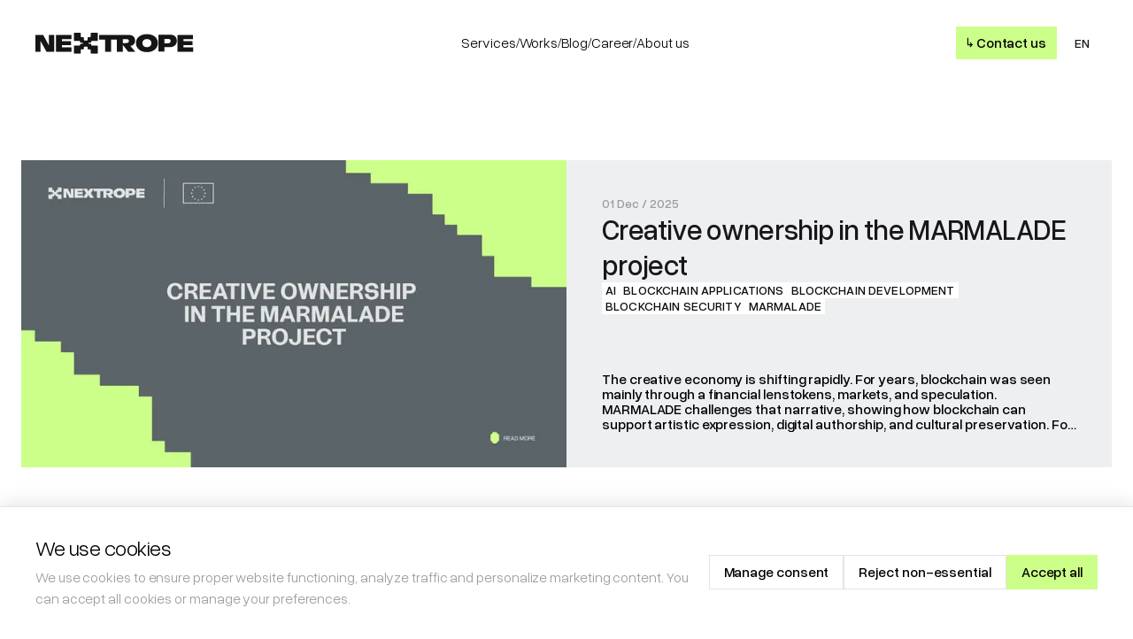

--- FILE ---
content_type: text/html; charset=utf-8
request_url: https://nextrope.com/tag/blockchain-financing
body_size: 18970
content:
<!DOCTYPE html><html lang="en"><head><meta charSet="utf-8"/><meta name="viewport" content="width=device-width, initial-scale=1"/><link rel="stylesheet" href="/_next/static/css/ccac075c69ce0aec.css" data-precedence="next"/><link rel="stylesheet" href="/_next/static/css/30a9c925e904ba0d.css" data-precedence="next"/><link rel="stylesheet" href="/_next/static/css/f6bc0daf6ceab676.css" data-precedence="next"/><link rel="stylesheet" href="/_next/static/css/f1a9b3f4444d549d.css" data-precedence="next"/><link rel="preload" as="script" fetchPriority="low" href="/_next/static/chunks/webpack-7f6215a5d2dd37fa.js"/><script src="/_next/static/chunks/4bd1b696-cc729d47eba2cee4.js" async=""></script><script src="/_next/static/chunks/5964-b14196516283122f.js" async=""></script><script src="/_next/static/chunks/main-app-7bd318ff7dcde053.js" async=""></script><script src="/_next/static/chunks/ad2866b8-d24ec0a5e084098f.js" async=""></script><script src="/_next/static/chunks/c15bf2b0-6992e6dd4b442f83.js" async=""></script><script src="/_next/static/chunks/7089-d28047139edbac42.js" async=""></script><script src="/_next/static/chunks/1374-bbe85cc8881d7376.js" async=""></script><script src="/_next/static/chunks/549-89437d6c82fc9ee0.js" async=""></script><script src="/_next/static/chunks/app/error-740dcce0ff85a843.js" async=""></script><script src="/_next/static/chunks/app/not-found-ee6db0bb82ae8257.js" async=""></script><script src="/_next/static/chunks/3072-7baf9f62648e1a45.js" async=""></script><script src="/_next/static/chunks/1979-42759d567dab2d13.js" async=""></script><script src="/_next/static/chunks/app/%5Blocale%5D/layout-c9a76810416a2be6.js" async=""></script><script src="/_next/static/chunks/app/%5Blocale%5D/tag/%5Bslug%5D/page-1932e364d3262e97.js" async=""></script><script src="/_next/static/chunks/app/%5Blocale%5D/(right-side-content)/layout-29adc1060fd0f71b.js" async=""></script><script src="/_next/static/chunks/app/%5Blocale%5D/error-db9fcd8102f3dcc2.js" async=""></script><script src="/_next/static/chunks/app/%5Blocale%5D/not-found-4abc4acfce41ed77.js" async=""></script><script src="/_next/static/chunks/4567-059351f5ab4412a0.js" async=""></script><script src="/_next/static/chunks/67-1641d9b1024e574d.js" async=""></script><script src="/_next/static/chunks/app/%5Blocale%5D/page-82ce9448f62ca775.js" async=""></script><meta name="apple-mobile-web-app-title" content="Nextrope"/><script src="/_next/static/chunks/polyfills-42372ed130431b0a.js" noModule=""></script></head><body><div hidden=""><!--$?--><template id="B:0"></template><!--/$--></div><header id="header" class="Header_header__avl99"><a aria-label="Nextrope - przejdź do strony głównej" style="z-index:1000" href="/"><div class="Logo_logo__5xyYV " id="logo"><svg id="logo-svg" style="will-change:transform" width="180" height="24" viewBox="0 0 180 24" fill="none" xmlns="http://www.w3.org/2000/svg"><g clip-path="url(#clip0_302_1661)"><path d="M-0.199219 2.3999H8.74465L15.1862 14.2167V2.3999H21.1941V21.458H12.5217L5.83516 9.42552V21.461H-0.199219V2.3999Z" fill="#151515"></path><path d="M23.1367 2.3999H40.7766V7.24719H29.9324V9.58808H40.2336V14.0541H29.9324V16.6137H40.8592V21.461H23.1367V2.3999Z" fill="#151515"></path><path d="M78.7133 7.76443H72.1094V2.3999H91.98V7.76443H85.5119V21.458H78.7162V7.76443H78.7133Z" fill="#151515"></path><path d="M91.9316 2.3999H105.331C109.843 2.3999 112.67 4.95951 112.67 8.82552C112.67 12.2275 110.522 14.5979 107.234 14.8699L112.862 21.458H104.871L98.7273 13.6433V21.458H91.9316V2.3999ZM102.56 11.6304C104.573 11.6304 105.632 10.8413 105.632 9.34276C105.632 7.927 104.653 7.19103 102.752 7.19103H98.7303V11.6304H102.563H102.56Z" fill="#151515"></path><path d="M113.583 11.6308C113.583 5.83176 118.366 1.58447 126.006 1.58447C133.645 1.58447 138.373 5.83176 138.373 11.6308C138.373 17.4298 133.563 21.8958 125.976 21.8958C118.39 21.8958 113.58 17.2938 113.58 11.6308H113.583ZM125.976 16.3687C129.075 16.3687 131.061 14.4357 131.061 11.6869C131.061 8.93817 129.078 7.11157 125.976 7.11157C122.875 7.11157 120.866 8.96181 120.866 11.6869C120.866 14.4121 122.849 16.3687 125.976 16.3687Z" fill="#151515"></path><path d="M139.057 2.18408H152.211C157.239 2.18408 159.768 5.01561 159.768 9.2097C159.768 13.4038 156.859 16.3151 151.152 16.3151H145.852V21.2718H139.057V2.18408ZM149.387 11.9851C151.615 11.9851 152.813 11.0038 152.813 9.39886C152.813 7.79393 151.727 6.89541 149.768 6.89541H145.855V11.988H149.387V11.9851Z" fill="#151515"></path><path d="M160.455 2.3999H178.095V7.24719H167.251V9.58808H177.552V14.0541H167.251V16.6137H178.178V21.461H160.455V2.3999Z" fill="#151515"></path></g><g clip-path="url(#clip1_302_1661)"><path d="M59.9888 11.885C59.9888 12.2632 60.2951 12.57 60.6727 12.57H62.3984C62.776 12.57 63.0823 12.8768 63.0823 13.255V13.8078C63.0823 14.186 63.3886 14.4928 63.7662 14.4928H69.8046C70.1822 14.4928 70.4885 14.7996 70.4885 15.1778V23.0607C70.4885 23.4388 70.1822 23.7457 69.8046 23.7457H63.0853C62.7077 23.7457 62.4014 23.4388 62.4014 23.0607V19.4306C62.4014 19.0524 62.0951 18.7456 61.7175 18.7456H59.5763C59.1987 18.7456 58.8924 18.4388 58.8924 18.0606V16.3428C58.8924 15.9646 58.5861 15.6578 58.2085 15.6578H55.3849C55.0073 15.6578 54.701 15.9646 54.701 16.3428V18.0606C54.701 18.4388 54.3947 18.7456 54.0171 18.7456H51.8744C51.4968 18.7456 51.1905 19.0524 51.1905 19.4306V23.0607C51.1905 23.4388 50.8842 23.7457 50.5066 23.7457H43.7828C43.4052 23.7457 43.0989 23.4388 43.0989 23.0607V15.1778C43.0989 14.7996 43.4052 14.4928 43.7828 14.4928H49.8212C50.1988 14.4928 50.5051 14.186 50.5051 13.8078V13.255C50.5051 12.8768 50.8114 12.57 51.189 12.57H52.9526C53.3302 12.57 53.6365 12.2632 53.6365 11.885C53.6365 11.5068 53.3302 11.2 52.9526 11.2H51.189C50.8114 11.2 50.5051 10.8932 50.5051 10.515V9.94237C50.5051 9.56418 50.1988 9.25737 49.8212 9.25737H43.7828C43.4052 9.25737 43.0989 8.95057 43.0989 8.57237V0.685C43.0989 0.306807 43.4052 0 43.7828 0H50.5021C50.8796 0 51.186 0.306807 51.186 0.685V4.33631C51.186 4.7145 51.4923 5.02131 51.8699 5.02131H54.0126C54.3902 5.02131 54.6965 5.32812 54.6965 5.70631V8.17443C54.6965 8.55263 55.0028 8.85944 55.3804 8.85944H58.204C58.5816 8.85944 58.8879 8.55263 58.8879 8.17443V5.70631C58.8879 5.32812 59.1942 5.02131 59.5718 5.02131H61.713C62.0906 5.02131 62.3969 4.7145 62.3969 4.33631V0.685C62.3969 0.306807 62.7032 0 63.0808 0H69.8001C70.1776 0 70.484 0.306807 70.484 0.685V8.56782C70.484 8.94601 70.1776 9.25282 69.8001 9.25282H63.7617C63.3841 9.25282 63.0778 9.55962 63.0778 9.93782V10.5104C63.0778 10.8886 62.7714 11.1954 62.3938 11.1954H60.6682C60.2906 11.1954 59.9843 11.5022 59.9843 11.8804L59.9888 11.885Z" fill="#151515"></path></g><defs><clipPath id="clip0_302_1661"><rect width="180" height="24" fill="white"></rect></clipPath><clipPath id="clip1_302_1661"><rect width="27.6728" height="23.7487" fill="white" transform="translate(43.5403)"></rect></clipPath></defs></svg></div></a><nav class="MainNavigation_navigation__E2OiC"><ul id="navigation" class="MainNavigation_list__RVoKk"><li class="MainNavigation_element__19kS5 "><a href="#" data-services-trigger="true">Services</a></li><li class="separator-navigation">/</li><li class="MainNavigation_element__19kS5 "><a href="/portfolio">Works</a></li><li class="separator-navigation">/</li><li class="MainNavigation_element__19kS5 "><a href="/blog">Blog</a></li><li class="separator-navigation">/</li><li class="MainNavigation_element__19kS5 "><a href="/careers">Career</a></li><li class="separator-navigation">/</li><li class="MainNavigation_element__19kS5 "><a href="/about-us">About us</a></li></ul></nav><div class="Header_desktopButton__hkOkV"><a class="Button_primary__KcWsb" href="/contact">↳ <!-- -->Contact us</a><div class="LanguageDropdown_dropdown__PFXBX"><button class="LanguageDropdown_trigger__EpgN5"><span>EN</span></button><ul class="LanguageDropdown_menu__nUwAF"><li class="LanguageDropdown_menuItem__OZ7kD"><button class="LanguageDropdown_languageButton__meOwr"><span>PL</span></button></li><li class="LanguageDropdown_menuItem__OZ7kD"><button class="LanguageDropdown_languageButton__meOwr" disabled=""><span>EN</span></button></li></ul></div></div></header><div class="ServicesDropdown_servicesDropdown__roykN" data-dropdown="services"><div class="ServicesDropdown_dropdownContent__wkYCS"><div class="ServicesDropdown_servicesContainer__mk55l"><div class="DropdownCard_dropdownCard__pkLLR DropdownCard_dropdownCardDark__9dzWT false"><div class="DropdownCard_dropdownTopContainer__utB5V"><h3 class="DropdownCard_titleDark__P_hqs" style="color:#000000">AI &amp; Machine Learning</h3><span class="DropdownCard_markDark__Q5_9W" style="color:#000000">+</span></div><div class="DropdownCard_dropdownContent__gFWUK"><div class="DropdownCard_tagsContainer__tFX2Z"><a class="PageTag_tagElement__hkxvx PageTag_default__wZzrk" href="/generative-ai">Generative AI Development</a><a class="PageTag_tagElement__hkxvx PageTag_default__wZzrk" href="/adaptive-ai">Adaptive AI Development</a><a class="PageTag_tagElement__hkxvx PageTag_default__wZzrk" href="/chat-gpt">ChatGPT Programming</a><a class="PageTag_tagElement__hkxvx PageTag_default__wZzrk" href="/chat-gpt-integrations">ChatGPT Integration</a><a class="PageTag_tagElement__hkxvx PageTag_default__wZzrk" href="/large-language-model">Large Language Model Development</a><a class="PageTag_tagElement__hkxvx PageTag_default__wZzrk" href="/transformer-model">Transformer Model Development</a><a class="PageTag_tagElement__hkxvx PageTag_default__wZzrk" href="/hire-prompt-engineers">Hire Prompt Engineer</a></div></div></div><div class="DropdownCard_dropdownCard__pkLLR DropdownCard_dropdownCardDark__9dzWT false"><div class="DropdownCard_dropdownTopContainer__utB5V"><h3 class="DropdownCard_titleDark__P_hqs" style="color:#000000">Web3 Development</h3><span class="DropdownCard_markDark__Q5_9W" style="color:#000000">+</span></div><div class="DropdownCard_dropdownContent__gFWUK"><div class="DropdownCard_tagsContainer__tFX2Z"><a class="PageTag_tagElement__hkxvx PageTag_default__wZzrk" href="/web3-development">Designing Web3 Solutions</a><a class="PageTag_tagElement__hkxvx PageTag_default__wZzrk" href="/dao-development">Creating DAOs</a><a class="PageTag_tagElement__hkxvx PageTag_default__wZzrk" href="/smart-contracts-development">Creating Smart Contracts</a><a class="PageTag_tagElement__hkxvx PageTag_default__wZzrk" href="/decentralized-finance-solution">Solutions for Decentralized Finance</a><a class="PageTag_tagElement__hkxvx PageTag_default__wZzrk" href="/token-development">Creating Tokens</a><a class="PageTag_tagElement__hkxvx PageTag_default__wZzrk" href="/web3-game-development">Creating Web3 Games</a><a class="PageTag_tagElement__hkxvx PageTag_default__wZzrk" href="/decentralized-finance">Decentralized Finance</a></div></div></div><div class="DropdownCard_dropdownCard__pkLLR DropdownCard_dropdownCardDark__9dzWT false"><div class="DropdownCard_dropdownTopContainer__utB5V"><h3 class="DropdownCard_titleDark__P_hqs" style="color:#000000">NFT &amp; Metaverse</h3><span class="DropdownCard_markDark__Q5_9W" style="color:#000000">+</span></div><div class="DropdownCard_dropdownContent__gFWUK"><div class="DropdownCard_tagsContainer__tFX2Z"><a class="PageTag_tagElement__hkxvx PageTag_default__wZzrk" href="/nft-development">Creating NFTs</a><a class="PageTag_tagElement__hkxvx PageTag_default__wZzrk" href="/nft-marketplace-development">Creating NFT Marketplaces</a><a class="PageTag_tagElement__hkxvx PageTag_default__wZzrk" href="/nft-for-real-estate">NFTs for the Real Estate Industry</a><a class="PageTag_tagElement__hkxvx PageTag_default__wZzrk" href="/nft-for-sports">NFTs for the Sports Industry</a><a class="PageTag_tagElement__hkxvx PageTag_default__wZzrk" href="/nft-for-art-galleries">NFTs for Art Galleries</a><a class="PageTag_tagElement__hkxvx PageTag_default__wZzrk" href="/nft-for-gamers">NFTs for Gamers</a><a class="PageTag_tagElement__hkxvx PageTag_default__wZzrk" href="/metaverse-development">Creating the Metaverse</a></div></div></div><div class="DropdownCard_dropdownCard__pkLLR DropdownCard_dropdownCardDark__9dzWT false"><div class="DropdownCard_dropdownTopContainer__utB5V"><h3 class="DropdownCard_titleDark__P_hqs" style="color:#000000">Blockchain Development</h3><span class="DropdownCard_markDark__Q5_9W" style="color:#000000">+</span></div><div class="DropdownCard_dropdownContent__gFWUK"><div class="DropdownCard_tagsContainer__tFX2Z"><a class="PageTag_tagElement__hkxvx PageTag_default__wZzrk" href="/substrate-development">Substrate</a><a class="PageTag_tagElement__hkxvx PageTag_default__wZzrk" href="/polygon-development">Polygon</a><a class="PageTag_tagElement__hkxvx PageTag_default__wZzrk" href="/rust-development">Rust</a><a class="PageTag_tagElement__hkxvx PageTag_default__wZzrk" href="/hyperledger-development">Hyperledger</a><a class="PageTag_tagElement__hkxvx PageTag_default__wZzrk" href="/hedera-development">Hedera</a><a class="PageTag_tagElement__hkxvx PageTag_default__wZzrk" href="/golang-development">Golang</a><a class="PageTag_tagElement__hkxvx PageTag_default__wZzrk" href="/cosmos-development">Cosmos</a></div></div></div><div class="DropdownCard_dropdownCard__pkLLR DropdownCard_dropdownCardDark__9dzWT false"><div class="DropdownCard_dropdownTopContainer__utB5V"><h3 class="DropdownCard_titleDark__P_hqs" style="color:#000000">Blockchain Solutions</h3><span class="DropdownCard_markDark__Q5_9W" style="color:#000000">+</span></div><div class="DropdownCard_dropdownContent__gFWUK"><div class="DropdownCard_tagsContainer__tFX2Z"><a class="PageTag_tagElement__hkxvx PageTag_default__wZzrk" href="/financial-software-development">Developing Financial Software</a><a class="PageTag_tagElement__hkxvx PageTag_default__wZzrk" href="/trading-platforms-development">Creating Trading Platforms</a><a class="PageTag_tagElement__hkxvx PageTag_default__wZzrk" href="/blockchain-development-for-real-estate">Blockchain for the Real Estate Industry</a><a class="PageTag_tagElement__hkxvx PageTag_default__wZzrk" href="/blockchain-solutions-for-logistics-efficiency">Blockchain for the Logistics Industry</a></div></div></div><div class="DropdownCard_dropdownCard__pkLLR DropdownCard_dropdownCardDark__9dzWT false"><div class="DropdownCard_dropdownTopContainer__utB5V"><h3 class="DropdownCard_titleDark__P_hqs" style="color:#000000">Products</h3><span class="DropdownCard_markDark__Q5_9W" style="color:#000000">+</span></div><div class="DropdownCard_dropdownContent__gFWUK"><div class="DropdownCard_tagsContainer__tFX2Z"><a class="PageTag_tagElement__hkxvx PageTag_default__wZzrk" href="/white-label-tokenization-launchpad">Nextrope Tokenization Platform</a><a class="PageTag_tagElement__hkxvx PageTag_default__wZzrk" href="/white-label-nft-platform">Whitelabel NFT Platform</a></div></div></div></div></div></div><div id="smooth-wrapperr"><div id="smooth-content" style="will-change:transform"><div class="blog_container__REc_u"><div class="Container_container__A7FAx"><div class="blog_featuredContainer__h40T9"><div class="FeaturedBlogTile_largeBlogTile__5JUik"><a class="FeaturedBlogTile_largeImageWrapper__8GrUr" href="/the-future-of-digital-creation-with-marmalade"><img alt="Creative ownership in the MARMALADE project" loading="lazy" width="675" height="477" decoding="async" data-nimg="1" class="FeaturedBlogTile_image__kto5k" style="color:transparent" srcSet="/_next/image?url=https%3A%2F%2Fapi.nextrope.com%2Fwp-content%2Fuploads%2F2025%2F12%2Fart-3-marmalade-en-blog-featured-image.png&amp;w=750&amp;q=75 1x, /_next/image?url=https%3A%2F%2Fapi.nextrope.com%2Fwp-content%2Fuploads%2F2025%2F12%2Fart-3-marmalade-en-blog-featured-image.png&amp;w=1920&amp;q=75 2x" src="/_next/image?url=https%3A%2F%2Fapi.nextrope.com%2Fwp-content%2Fuploads%2F2025%2F12%2Fart-3-marmalade-en-blog-featured-image.png&amp;w=1920&amp;q=75"/></a><div class="FeaturedBlogTile_contentSection__sH_9h"><div class="FeaturedBlogTile_coreInformation__F8z8c"><p class="FeaturedBlogTile_date__XueW2">01 Dec / 2025</p><a class="FeaturedBlogTile_title__edCWY" href="/the-future-of-digital-creation-with-marmalade">Creative ownership in the MARMALADE project</a><div class="FeaturedBlogTile_tags__0f3e9"><a class="PageTag_tagElement__hkxvx PageTag_secondary___oxkH" href="/en/category/ai">AI</a><a class="PageTag_tagElement__hkxvx PageTag_secondary___oxkH" href="/en/category/blockchain-applications-en">Blockchain Applications</a><a class="PageTag_tagElement__hkxvx PageTag_secondary___oxkH" href="/en/category/blockchain-development">Blockchain Development</a><a class="PageTag_tagElement__hkxvx PageTag_secondary___oxkH" href="/en/category/blockchain-security">Blockchain Security</a><a class="PageTag_tagElement__hkxvx PageTag_secondary___oxkH" href="/en/category/marmalade">MARMALADE</a></div></div><div class="FeaturedBlogTile_description__df02r"><p>The creative economy is shifting rapidly. For years, blockchain was seen mainly through a financial lenstokens, markets, and speculation. MARMALADE challenges that narrative, showing how blockchain can support artistic expression, digital authorship, and cultural preservation. For Nextrope, this project has been an opportunity to rethink how we apply our technical expertise. Instead of optimizing financial […]</p>
</div></div></div></div></div><hr class="blog_customHr__GgThM"/><div class="Container_constantPaddingContainer__tdSy1"><div class="BlogSearch_searchContainer__kY0QD"><div class="BlogSearch_searchWrapper__d2M96"><input type="text" placeholder="Search articles..." class="BlogSearch_searchInput__bqUXw" value=""/><div class="BlogSearch_searchIcon__PtxhR"><svg width="20" height="20" viewBox="0 0 20 20" fill="none" xmlns="http://www.w3.org/2000/svg"><path d="M19 19L14.65 14.65M17 9C17 13.4183 13.4183 17 9 17C4.58172 17 1 13.4183 1 9C1 4.58172 4.58172 1 9 1C13.4183 1 17 4.58172 17 9Z" stroke="currentColor" stroke-width="2" stroke-linecap="round" stroke-linejoin="round"></path></svg></div></div></div><div class="blog_blogList__fDM70"></div></div><div class="Pagination_paginationContainer__JuZIF"><a class="Pagination_arrowContainer__n8wf5 Pagination_disabled__m6m65" aria-disabled="true" href="#"><svg width="9" height="8" viewBox="0 0 9 8" fill="none" xmlns="http://www.w3.org/2000/svg"><path d="M8.14063 0L8.14063 1.42188L1.42188 3.85937L8.14063 6.21875L8.14062 7.65625L2.69098e-07 4.57812L4.00232e-07 3.07812L8.14063 0Z" fill="#9B9B9B"></path></svg></a><a class="Pagination_arrowContainer__n8wf5 Pagination_rightArrow__VZn1I" aria-disabled="false" href="#"><svg width="9" height="8" viewBox="0 0 9 8" fill="none" xmlns="http://www.w3.org/2000/svg"><path d="M8.14063 0L8.14063 1.42188L1.42188 3.85937L8.14063 6.21875L8.14062 7.65625L2.69098e-07 4.57812L4.00232e-07 3.07812L8.14063 0Z" fill="#9B9B9B"></path></svg></a></div></div><!--$?--><template id="B:1"></template><!--/$--><section><section class="EstimateProject_container__GqUl8"><canvas style="width:100%;height:100%;position:absolute;z-index:1;pointer-events:none"></canvas><div style="z-index:2;position:relative"><h2 class="EstimateProject_sectionTitle__feTaK">Why wait? Get your Blockchain + AI roadmap in 24h</h2><h4>One free call with our engineers can save you weeks of uncertainty.</h4><div class="EstimateProject_sectionMiddle__rg5xl"><div class="EstimateProject_middleLeft__dUbGJ"><div class="EstimateProject_imageContainer__N0AL8"><div style="width:320px;height:320px;position:relative;overflow:hidden" class="undefined "><div style="width:320px;height:320px;position:absolute;top:0;left:0;z-index:2"><canvas style="width:100%;height:100%;position:absolute;z-index:3;pointer-events:none"></canvas><div style="z-index:2;position:relative"><img alt="Cow Image" loading="lazy" width="604" height="604" decoding="async" data-nimg="1" class="EstimateProject_estimateCowImg__72S8k" style="color:transparent" srcSet="/_next/image?url=%2FestimateCow.webp&amp;w=640&amp;q=75 1x, /_next/image?url=%2FestimateCow.webp&amp;w=1920&amp;q=75 2x" src="/_next/image?url=%2FestimateCow.webp&amp;w=1920&amp;q=75"/></div></div><div style="width:320px;height:320px;position:absolute;top:0;left:0;z-index:2;max-width:100%;overflow:hidden"><div class="ScratchMaskColour_mask__TYrhA" style="background-color:#17171a;border-color:#17171a;color:#17171a">[scratch me]</div></div><canvas style="position:absolute;top:0;left:0;z-index:3;cursor:auto;pointer-events:none;max-width:100%"></canvas></div><a class="EstimateProject_imageText__eoQCn" style="z-index:5" href="/contact-us">↳ <!-- -->Estimate project today</a></div><a class="EstimateProject_mobileText__jQD0P" href="/contact-us">↳ <!-- -->Estimate project today</a></div><div class="EstimateProject_preFooter__gAYpZ"><div class="EstimateProject_middleRight__H2RjS"><p class="EstimateProject_mailTag__HJoAV">Write to us</p><a class="EstimateProject_mailLink__MjTlA" href="mailto:contact@nextrope.com">contact@nextrope.com</a></div><div class="EstimateProject_clutchWidgetMobile__8LJ59"><iframe src="https://widget.clutch.co/widgets/get/2?ref_domain=nextrope.com&amp;uid=1361027" title="Clutch Nextrope Reviews" width="192" height="45" loading="lazy" sandbox="allow-scripts allow-same-origin allow-popups allow-popups-to-escape-sandbox allow-forms allow-top-navigation" class="clutch-widget"></iframe></div></div></div><div class="EstimateProject_sectionBottom__68Kr4"><div class="EstimateProject_bottomLeft__bN7aW"><iframe src="https://widget.clutch.co/widgets/get/2?ref_domain=nextrope.com&amp;uid=1361027" title="Clutch Nextrope Reviews" width="192" height="45" loading="lazy" sandbox="allow-scripts allow-same-origin allow-popups allow-popups-to-escape-sandbox allow-forms allow-top-navigation" class="clutch-widget"></iframe></div><div class="EstimateProject_bottomRight__Tuo7m"><div class="EstimateProject_mediaWrapper__s_wEn"><a class="EstimateProject_socialMediaIcon__L8T4E" target="_blank" href="https://www.linkedin.com/company/nextrope/"><img alt="LinkedIn" loading="lazy" width="20" height="20" decoding="async" data-nimg="1" style="color:transparent" src="/linkedin-icon.svg"/></a><a class="EstimateProject_socialMediaIcon__L8T4E" target="_blank" href="https://www.instagram.com/nextrope/"><img alt="Instagram" loading="lazy" width="20" height="20" decoding="async" data-nimg="1" style="color:transparent" src="/instagram-icon.svg"/></a><a class="EstimateProject_socialMediaIcon__L8T4E" target="_blank" href="https://x.com/nextrope_com"><img alt="X" loading="lazy" width="20" height="20" decoding="async" data-nimg="1" style="color:transparent" src="/x-icon.svg"/></a></div></div></div></div></section><section class="VideoSection_container__yDITW"><div style="width:100%;height:335px;position:relative;overflow:hidden" class="VideoSection_scratchCard__0P4h7 "><div style="width:100%;height:335px;position:absolute;top:0;left:0;z-index:2"><div class="VideoSection_videoWrapper__ZzIq9"><canvas style="width:100%;height:100%;position:absolute;z-index:3;pointer-events:none"></canvas><div style="z-index:2;position:relative"><video src="/NEXTROPE_COW_SCENE_FINAL.webm" autoPlay="" muted="" loop="" playsInline="" class="VideoSection_video__Zklf_"></video></div></div></div><div style="width:100%;height:335px;position:absolute;top:0;left:0;z-index:2;max-width:100%;overflow:hidden"><div class="ScratchMaskColour_mask__TYrhA" style="background-color:#ccff89;border-color:#ccff89;color:#17171a">[ scratch me ]</div></div><canvas style="position:absolute;top:0;left:0;z-index:3;cursor:auto;pointer-events:none;max-width:100%"></canvas></div><div class="VideoSection_tagsContainer__9fckP"><div class="VideoSection_tagsWrapper___Ksn8"><div class="VideoSection_tagsHalf__Q_ITk"><p>[WEB3 DEVELOPMENT]</p><a href="web3-development">Web3 Development</a><a href="dao-development">DAO Development</a><a href="smart-contracts-development">Smart Contracts Development</a><a href="decentralized-finance-solution">Decentralized Finance Solutions</a><a href="token-development">Token Development</a><a href="web3-game-development">Web3 Game Development</a><a href="decentralized-finance">Decentralized Finance</a></div><div class="VideoSection_tagsHalf__Q_ITk"><p>[AI &amp; MACHINE LEARNING]</p><a href="generative-ai">Generative AI</a><a href="adaptive-ai">Adaptive AI</a><a href="chat-gpt">ChatGPT Integration</a><a href="large-language-model">Large Language Model (LLM) Solutions</a><a href="transformer-model">Transformer Models</a><a href="hire-prompt-engineers">Hire Prompt Engineers</a></div></div><div class="VideoSection_tagsHalf__Q_ITk"><p>[BLOCKCHAIN SOLUTIONS FOR VARIOUS INDUSTRIES]</p><a href="financial-software-development">Financial Software Development</a><a href="trading-platforms-development">Trading Platforms Development</a><a href="blockchain-development-for-real-estate">Blockchain Development for Real Estate</a><a href="blockchain-solutions-for-logistics-efficiency">Blockchain Solutions for Logistics Efficiency</a></div></div></section><section class="EuSection_container__CUI47"><canvas style="width:100%;height:100%;position:absolute;z-index:3;pointer-events:none"></canvas><div style="z-index:2;position:relative"><div class="EuSection_insideContainer__T1SHx"><div class="EuSection_euContainer__zrfFW"><div class="EuSection_euImagesContainer__q5TY2"><img alt="European Union" loading="lazy" width="70" height="50" decoding="async" data-nimg="1" class="EuSection_euLogo__lJrYf" style="color:transparent" srcSet="/_next/image?url=%2Ffe-en.webp&amp;w=96&amp;q=75 1x, /_next/image?url=%2Ffe-en.webp&amp;w=256&amp;q=75 2x" src="/_next/image?url=%2Ffe-en.webp&amp;w=256&amp;q=75"/><img alt="European Funds" loading="lazy" width="141" height="50" decoding="async" data-nimg="1" class="EuSection_euLogo__lJrYf" style="color:transparent" srcSet="/_next/image?url=%2Fue-en.webp&amp;w=256&amp;q=75 1x, /_next/image?url=%2Fue-en.webp&amp;w=384&amp;q=75 2x" src="/_next/image?url=%2Fue-en.webp&amp;w=384&amp;q=75"/></div><p class="EuSection_euText__mmmJd">NEXT ENTERPRISES LIMITED LIABILITY COMPANY</p><p class="EuSection_euText__mmmJd">is implementing the project „Audit of smart contracts using artificial intelligence”</p><p class="EuSection_euText__mmmJd">Project co-financed by the EU:<!-- --> <br/> 3 090 156,39 PLN</p></div><div class="EuSection_legalLinksWrapper__clK8Z"><div class="EuSection_linksLeft__PhX8e"><a href="/terms-of-service"><span class="SectionTitle_tagText__X2EPx" style="color:#9B9B9B">[Terms of use]</span></a><a href="/privacy-policy"><span class="SectionTitle_tagText__X2EPx" style="color:#9B9B9B">[Privacy policy]</span></a><div style="cursor:pointer"><span class="SectionTitle_tagText__X2EPx" style="color:#9B9B9B">[Manage consent]</span></div></div><span class="SectionTitle_tagText__X2EPx" style="color:#9B9B9B">[© Nextrope 2026]</span></div></div></div></section></section></div></div><script>requestAnimationFrame(function(){$RT=performance.now()});</script><script src="/_next/static/chunks/webpack-7f6215a5d2dd37fa.js" id="_R_" async=""></script><div hidden id="S:1"></div><script>$RB=[];$RV=function(b){$RT=performance.now();for(var a=0;a<b.length;a+=2){var c=b[a],e=b[a+1];null!==e.parentNode&&e.parentNode.removeChild(e);var f=c.parentNode;if(f){var g=c.previousSibling,h=0;do{if(c&&8===c.nodeType){var d=c.data;if("/$"===d||"/&"===d)if(0===h)break;else h--;else"$"!==d&&"$?"!==d&&"$~"!==d&&"$!"!==d&&"&"!==d||h++}d=c.nextSibling;f.removeChild(c);c=d}while(c);for(;e.firstChild;)f.insertBefore(e.firstChild,c);g.data="$";g._reactRetry&&g._reactRetry()}}b.length=0};
$RC=function(b,a){if(a=document.getElementById(a))(b=document.getElementById(b))?(b.previousSibling.data="$~",$RB.push(b,a),2===$RB.length&&(b="number"!==typeof $RT?0:$RT,a=performance.now(),setTimeout($RV.bind(null,$RB),2300>a&&2E3<a?2300-a:b+300-a))):a.parentNode.removeChild(a)};$RC("B:1","S:1")</script><title>Tag Archive</title><meta name="description" content="Posts with tag: g"/><link rel="manifest" href="/manifest.json"/><link rel="icon" href="/favicon.ico" type="image/x-icon" sizes="48x48"/><link rel="icon" href="/icon0.svg?9f8c1499f83ef362" type="image/svg+xml" sizes="any"/><link rel="icon" href="/icon1.png?527e899b0331670a" type="image/png" sizes="96x96"/><link rel="apple-touch-icon" href="/apple-icon.png?c47315f8d7476bd3" type="image/png" sizes="180x180"/><script >document.querySelectorAll('body link[rel="icon"], body link[rel="apple-touch-icon"]').forEach(el => document.head.appendChild(el))</script><div hidden id="S:0"></div><script>$RC("B:0","S:0")</script><script>(self.__next_f=self.__next_f||[]).push([0])</script><script>self.__next_f.push([1,"1:\"$Sreact.fragment\"\n4:I[87555,[],\"\"]\n5:I[31295,[],\"\"]\n7:I[59665,[],\"OutletBoundary\"]\n9:I[74911,[],\"AsyncMetadataOutlet\"]\nb:I[59665,[],\"ViewportBoundary\"]\nd:I[59665,[],\"MetadataBoundary\"]\ne:\"$Sreact.suspense\"\n10:I[28393,[],\"\"]\n11:I[51901,[\"4316\",\"static/chunks/ad2866b8-d24ec0a5e084098f.js\",\"5592\",\"static/chunks/c15bf2b0-6992e6dd4b442f83.js\",\"7089\",\"static/chunks/7089-d28047139edbac42.js\",\"1374\",\"static/chunks/1374-bbe85cc8881d7376.js\",\"549\",\"static/chunks/549-89437d6c82fc9ee0.js\",\"8039\",\"static/chunks/app/error-740dcce0ff85a843.js\"],\"default\"]\n12:I[99543,[\"4316\",\"static/chunks/ad2866b8-d24ec0a5e084098f.js\",\"5592\",\"static/chunks/c15bf2b0-6992e6dd4b442f83.js\",\"7089\",\"static/chunks/7089-d28047139edbac42.js\",\"1374\",\"static/chunks/1374-bbe85cc8881d7376.js\",\"549\",\"static/chunks/549-89437d6c82fc9ee0.js\",\"4345\",\"static/chunks/app/not-found-ee6db0bb82ae8257.js\"],\"default\"]\n13:I[85657,[\"4316\",\"static/chunks/ad2866b8-d24ec0a5e084098f.js\",\"5592\",\"static/chunks/c15bf2b0-6992e6dd4b442f83.js\",\"7089\",\"static/chunks/7089-d28047139edbac42.js\",\"1374\",\"static/chunks/1374-bbe85cc8881d7376.js\",\"3072\",\"static/chunks/3072-7baf9f62648e1a45.js\",\"1979\",\"static/chunks/1979-42759d567dab2d13.js\",\"549\",\"static/chunks/549-89437d6c82fc9ee0.js\",\"8450\",\"static/chunks/app/%5Blocale%5D/layout-c9a76810416a2be6.js\"],\"LocaleWrapper\"]\n15:I[1604,[\"4316\",\"static/chunks/ad2866b8-d24ec0a5e084098f.js\",\"5592\",\"static/chunks/c15bf2b0-6992e6dd4b442f83.js\",\"7089\",\"static/chunks/7089-d28047139edbac42.js\",\"1374\",\"static/chunks/1374-bbe85cc8881d7376.js\",\"549\",\"static/chunks/549-89437d6c82fc9ee0.js\",\"1018\",\"static/chunks/app/%5Blocale%5D/tag/%5Bslug%5D/page-1932e364d3262e97.js\"],\"default\"]\n16:I[8978,[\"4316\",\"static/chunks/ad2866b8-d24ec0a5e084098f.js\",\"5592\",\"static/chunks/c15bf2b0-6992e6dd4b442f83.js\",\"7089\",\"static/chunks/7089-d28047139edbac42.js\",\"1374\",\"static/chunks/1374-bbe85cc8881d7376.js\",\"549\",\"static/chunks/549-89437d6c82fc9ee0.js\",\"1018\",\"static/chunks/app/%5Blocale%5D/tag/%5Bslug%5D/page-1932e364d3262e97.js\"],\"BlogSearch\"]\n17:I[28215,[\"4316\",\"static/chun"])</script><script>self.__next_f.push([1,"ks/ad2866b8-d24ec0a5e084098f.js\",\"5592\",\"static/chunks/c15bf2b0-6992e6dd4b442f83.js\",\"7089\",\"static/chunks/7089-d28047139edbac42.js\",\"1374\",\"static/chunks/1374-bbe85cc8881d7376.js\",\"549\",\"static/chunks/549-89437d6c82fc9ee0.js\",\"1018\",\"static/chunks/app/%5Blocale%5D/tag/%5Bslug%5D/page-1932e364d3262e97.js\"],\"default\"]\n18:I[78830,[\"7089\",\"static/chunks/7089-d28047139edbac42.js\",\"56\",\"static/chunks/app/%5Blocale%5D/(right-side-content)/layout-29adc1060fd0f71b.js\"],\"default\"]\n1b:I[3664,[\"4316\",\"static/chunks/ad2866b8-d24ec0a5e084098f.js\",\"5592\",\"static/chunks/c15bf2b0-6992e6dd4b442f83.js\",\"7089\",\"static/chunks/7089-d28047139edbac42.js\",\"1374\",\"static/chunks/1374-bbe85cc8881d7376.js\",\"3072\",\"static/chunks/3072-7baf9f62648e1a45.js\",\"1979\",\"static/chunks/1979-42759d567dab2d13.js\",\"549\",\"static/chunks/549-89437d6c82fc9ee0.js\",\"8450\",\"static/chunks/app/%5Blocale%5D/layout-c9a76810416a2be6.js\"],\"ScrollToTop\"]\n1c:I[72015,[\"4316\",\"static/chunks/ad2866b8-d24ec0a5e084098f.js\",\"5592\",\"static/chunks/c15bf2b0-6992e6dd4b442f83.js\",\"7089\",\"static/chunks/7089-d28047139edbac42.js\",\"1374\",\"static/chunks/1374-bbe85cc8881d7376.js\",\"3072\",\"static/chunks/3072-7baf9f62648e1a45.js\",\"1979\",\"static/chunks/1979-42759d567dab2d13.js\",\"549\",\"static/chunks/549-89437d6c82fc9ee0.js\",\"8450\",\"static/chunks/app/%5Blocale%5D/layout-c9a76810416a2be6.js\"],\"CookieConsentProvider\"]\n1d:I[92188,[\"4316\",\"static/chunks/ad2866b8-d24ec0a5e084098f.js\",\"5592\",\"static/chunks/c15bf2b0-6992e6dd4b442f83.js\",\"7089\",\"static/chunks/7089-d28047139edbac42.js\",\"1374\",\"static/chunks/1374-bbe85cc8881d7376.js\",\"3072\",\"static/chunks/3072-7baf9f62648e1a45.js\",\"1979\",\"static/chunks/1979-42759d567dab2d13.js\",\"549\",\"static/chunks/549-89437d6c82fc9ee0.js\",\"8450\",\"static/chunks/app/%5Blocale%5D/layout-c9a76810416a2be6.js\"],\"Header\"]\n1e:I[49467,[\"4316\",\"static/chunks/ad2866b8-d24ec0a5e084098f.js\",\"5592\",\"static/chunks/c15bf2b0-6992e6dd4b442f83.js\",\"7089\",\"static/chunks/7089-d28047139edbac42.js\",\"1374\",\"static/chunks/1374-bbe85cc8881d7376.js\",\"3072\",\"static/chunks/3072-7baf9f62648e1a45."])</script><script>self.__next_f.push([1,"js\",\"1979\",\"static/chunks/1979-42759d567dab2d13.js\",\"549\",\"static/chunks/549-89437d6c82fc9ee0.js\",\"8450\",\"static/chunks/app/%5Blocale%5D/layout-c9a76810416a2be6.js\"],\"BlogNavigationProvider\"]\n1f:I[33225,[\"4316\",\"static/chunks/ad2866b8-d24ec0a5e084098f.js\",\"5592\",\"static/chunks/c15bf2b0-6992e6dd4b442f83.js\",\"7089\",\"static/chunks/7089-d28047139edbac42.js\",\"1374\",\"static/chunks/1374-bbe85cc8881d7376.js\",\"3072\",\"static/chunks/3072-7baf9f62648e1a45.js\",\"1979\",\"static/chunks/1979-42759d567dab2d13.js\",\"549\",\"static/chunks/549-89437d6c82fc9ee0.js\",\"8450\",\"static/chunks/app/%5Blocale%5D/layout-c9a76810416a2be6.js\"],\"ScrollSmootherContainer\"]\n20:I[48724,[\"4316\",\"static/chunks/ad2866b8-d24ec0a5e084098f.js\",\"5592\",\"static/chunks/c15bf2b0-6992e6dd4b442f83.js\",\"7089\",\"static/chunks/7089-d28047139edbac42.js\",\"1374\",\"static/chunks/1374-bbe85cc8881d7376.js\",\"549\",\"static/chunks/549-89437d6c82fc9ee0.js\",\"8530\",\"static/chunks/app/%5Blocale%5D/error-db9fcd8102f3dcc2.js\"],\"default\"]\n21:I[28282,[\"4316\",\"static/chunks/ad2866b8-d24ec0a5e084098f.js\",\"5592\",\"static/chunks/c15bf2b0-6992e6dd4b442f83.js\",\"7089\",\"static/chunks/7089-d28047139edbac42.js\",\"1374\",\"static/chunks/1374-bbe85cc8881d7376.js\",\"549\",\"static/chunks/549-89437d6c82fc9ee0.js\",\"3224\",\"static/chunks/app/%5Blocale%5D/not-found-4abc4acfce41ed77.js\"],\"default\"]\n23:I[10255,[\"4316\",\"static/chunks/ad2866b8-d24ec0a5e084098f.js\",\"5592\",\"static/chunks/c15bf2b0-6992e6dd4b442f83.js\",\"7089\",\"static/chunks/7089-d28047139edbac42.js\",\"1374\",\"static/chunks/1374-bbe85cc8881d7376.js\",\"3072\",\"static/chunks/3072-7baf9f62648e1a45.js\",\"4567\",\"static/chunks/4567-059351f5ab4412a0.js\",\"549\",\"static/chunks/549-89437d6c82fc9ee0.js\",\"67\",\"static/chunks/67-1641d9b1024e574d.js\",\"465\",\"static/chunks/app/%5Blocale%5D/page-82ce9448f62ca775.js\"],\"PreloadChunks\"]\n24:I[30436,[\"4316\",\"static/chunks/ad2866b8-d24ec0a5e084098f.js\",\"5592\",\"static/chunks/c15bf2b0-6992e6dd4b442f83.js\",\"7089\",\"static/chunks/7089-d28047139edbac42.js\",\"1374\",\"static/chunks/1374-bbe85cc8881d7376.js\",\"3072\",\"static/chunks/3072-7baf9f62648e"])</script><script>self.__next_f.push([1,"1a45.js\",\"1979\",\"static/chunks/1979-42759d567dab2d13.js\",\"549\",\"static/chunks/549-89437d6c82fc9ee0.js\",\"8450\",\"static/chunks/app/%5Blocale%5D/layout-c9a76810416a2be6.js\"],\"VideoSection\"]\n25:I[90454,[\"4316\",\"static/chunks/ad2866b8-d24ec0a5e084098f.js\",\"5592\",\"static/chunks/c15bf2b0-6992e6dd4b442f83.js\",\"7089\",\"static/chunks/7089-d28047139edbac42.js\",\"1374\",\"static/chunks/1374-bbe85cc8881d7376.js\",\"3072\",\"static/chunks/3072-7baf9f62648e1a45.js\",\"1979\",\"static/chunks/1979-42759d567dab2d13.js\",\"549\",\"static/chunks/549-89437d6c82fc9ee0.js\",\"8450\",\"static/chunks/app/%5Blocale%5D/layout-c9a76810416a2be6.js\"],\"EuSection\"]\n26:I[89173,[\"4316\",\"static/chunks/ad2866b8-d24ec0a5e084098f.js\",\"5592\",\"static/chunks/c15bf2b0-6992e6dd4b442f83.js\",\"7089\",\"static/chunks/7089-d28047139edbac42.js\",\"1374\",\"static/chunks/1374-bbe85cc8881d7376.js\",\"549\",\"static/chunks/549-89437d6c82fc9ee0.js\",\"1018\",\"static/chunks/app/%5Blocale%5D/tag/%5Bslug%5D/page-1932e364d3262e97.js\"],\"GlobalBlogNavigation\"]\n27:I[42467,[\"4316\",\"static/chunks/ad2866b8-d24ec0a5e084098f.js\",\"5592\",\"static/chunks/c15bf2b0-6992e6dd4b442f83.js\",\"7089\",\"static/chunks/7089-d28047139edbac42.js\",\"1374\",\"static/chunks/1374-bbe85cc8881d7376.js\",\"3072\",\"static/chunks/3072-7baf9f62648e1a45.js\",\"1979\",\"static/chunks/1979-42759d567dab2d13.js\",\"549\",\"static/chunks/549-89437d6c82fc9ee0.js\",\"8450\",\"static/chunks/app/%5Blocale%5D/layout-c9a76810416a2be6.js\"],\"default\"]\n28:I[85321,[\"4316\",\"static/chunks/ad2866b8-d24ec0a5e084098f.js\",\"5592\",\"static/chunks/c15bf2b0-6992e6dd4b442f83.js\",\"7089\",\"static/chunks/7089-d28047139edbac42.js\",\"1374\",\"static/chunks/1374-bbe85cc8881d7376.js\",\"549\",\"static/chunks/549-89437d6c82fc9ee0.js\",\"1018\",\"static/chunks/app/%5Blocale%5D/tag/%5Bslug%5D/page-1932e364d3262e97.js\"],\"default\"]\n29:I[63841,[\"4316\",\"static/chunks/ad2866b8-d24ec0a5e084098f.js\",\"5592\",\"static/chunks/c15bf2b0-6992e6dd4b442f83.js\",\"7089\",\"static/chunks/7089-d28047139edbac42.js\",\"1374\",\"static/chunks/1374-bbe85cc8881d7376.js\",\"549\",\"static/chunks/549-89437d6c82fc9ee0.js\",\"1018\",\"static/chunks/"])</script><script>self.__next_f.push([1,"app/%5Blocale%5D/tag/%5Bslug%5D/page-1932e364d3262e97.js\"],\"ScratchCard\"]\n2a:I[33063,[\"4316\",\"static/chunks/ad2866b8-d24ec0a5e084098f.js\",\"5592\",\"static/chunks/c15bf2b0-6992e6dd4b442f83.js\",\"7089\",\"static/chunks/7089-d28047139edbac42.js\",\"1374\",\"static/chunks/1374-bbe85cc8881d7376.js\",\"549\",\"static/chunks/549-89437d6c82fc9ee0.js\",\"1018\",\"static/chunks/app/%5Blocale%5D/tag/%5Bslug%5D/page-1932e364d3262e97.js\"],\"Image\"]\n2d:I[6874,[\"4316\",\"static/chunks/ad2866b8-d24ec0a5e084098f.js\",\"5592\",\"static/chunks/c15bf2b0-6992e6dd4b442f83.js\",\"7089\",\"static/chunks/7089-d28047139edbac42.js\",\"1374\",\"static/chunks/1374-bbe85cc8881d7376.js\",\"3072\",\"static/chunks/3072-7baf9f62648e1a45.js\",\"1979\",\"static/chunks/1979-42759d567dab2d13.js\",\"549\",\"static/chunks/549-89437d6c82fc9ee0.js\",\"8450\",\"static/chunks/app/%5Blocale%5D/layout-c9a76810416a2be6.js\"],\"\"]\n2e:I[4827,[\"4316\",\"static/chunks/ad2866b8-d24ec0a5e084098f.js\",\"5592\",\"static/chunks/c15bf2b0-6992e6dd4b442f83.js\",\"7089\",\"static/chunks/7089-d28047139edbac42.js\",\"1374\",\"static/chunks/1374-bbe85cc8881d7376.js\",\"549\",\"static/chunks/549-89437d6c82fc9ee0.js\",\"1018\",\"static/chunks/app/%5Blocale%5D/tag/%5Bslug%5D/page-1932e364d3262e97.js\"],\"ClutchWidget\"]\n2f:I[45626,[\"4316\",\"static/chunks/ad2866b8-d24ec0a5e084098f.js\",\"5592\",\"static/chunks/c15bf2b0-6992e6dd4b442f83.js\",\"7089\",\"static/chunks/7089-d28047139edbac42.js\",\"1374\",\"static/chunks/1374-bbe85cc8881d7376.js\",\"549\",\"static/chunks/549-89437d6c82fc9ee0.js\",\"1018\",\"static/chunks/app/%5Blocale%5D/tag/%5Bslug%5D/page-1932e364d3262e97.js\"],\"default\"]\n30:I[38175,[],\"IconMark\"]\n:HL[\"/_next/static/css/ccac075c69ce0aec.css\",\"style\"]\n:HL[\"/_next/static/css/30a9c925e904ba0d.css\",\"style\"]\n:HL[\"/_next/static/css/f6bc0daf6ceab676.css\",\"style\"]\n:HL[\"/_next/static/css/f1a9b3f4444d549d.css\",\"style\"]\n"])</script><script>self.__next_f.push([1,"0:{\"P\":null,\"b\":\"HJGW4HVD92jZH7jInkXH8\",\"p\":\"\",\"c\":[\"\",\"tag\",\"blockchain-financing\"],\"i\":false,\"f\":[[[\"\",{\"children\":[[\"locale\",\"en\",\"d\"],{\"children\":[\"tag\",{\"children\":[[\"slug\",\"blockchain-financing\",\"d\"],{\"children\":[\"__PAGE__\",{}]}]}]}]},\"$undefined\",\"$undefined\",true],[\"\",[\"$\",\"$1\",\"c\",{\"children\":[[[\"$\",\"link\",\"0\",{\"rel\":\"stylesheet\",\"href\":\"/_next/static/css/ccac075c69ce0aec.css\",\"precedence\":\"next\",\"crossOrigin\":\"$undefined\",\"nonce\":\"$undefined\"}]],\"$L2\"]}],{\"children\":[[\"locale\",\"en\",\"d\"],[\"$\",\"$1\",\"c\",{\"children\":[[[\"$\",\"link\",\"0\",{\"rel\":\"stylesheet\",\"href\":\"/_next/static/css/30a9c925e904ba0d.css\",\"precedence\":\"next\",\"crossOrigin\":\"$undefined\",\"nonce\":\"$undefined\"}],[\"$\",\"link\",\"1\",{\"rel\":\"stylesheet\",\"href\":\"/_next/static/css/f6bc0daf6ceab676.css\",\"precedence\":\"next\",\"crossOrigin\":\"$undefined\",\"nonce\":\"$undefined\"}]],\"$L3\"]}],{\"children\":[\"tag\",[\"$\",\"$1\",\"c\",{\"children\":[null,[\"$\",\"$L4\",null,{\"parallelRouterKey\":\"children\",\"error\":\"$undefined\",\"errorStyles\":\"$undefined\",\"errorScripts\":\"$undefined\",\"template\":[\"$\",\"$L5\",null,{}],\"templateStyles\":\"$undefined\",\"templateScripts\":\"$undefined\",\"notFound\":\"$undefined\",\"forbidden\":\"$undefined\",\"unauthorized\":\"$undefined\"}]]}],{\"children\":[[\"slug\",\"blockchain-financing\",\"d\"],[\"$\",\"$1\",\"c\",{\"children\":[null,[\"$\",\"$L4\",null,{\"parallelRouterKey\":\"children\",\"error\":\"$undefined\",\"errorStyles\":\"$undefined\",\"errorScripts\":\"$undefined\",\"template\":[\"$\",\"$L5\",null,{}],\"templateStyles\":\"$undefined\",\"templateScripts\":\"$undefined\",\"notFound\":\"$undefined\",\"forbidden\":\"$undefined\",\"unauthorized\":\"$undefined\"}]]}],{\"children\":[\"__PAGE__\",[\"$\",\"$1\",\"c\",{\"children\":[\"$L6\",[[\"$\",\"link\",\"0\",{\"rel\":\"stylesheet\",\"href\":\"/_next/static/css/f1a9b3f4444d549d.css\",\"precedence\":\"next\",\"crossOrigin\":\"$undefined\",\"nonce\":\"$undefined\"}]],[\"$\",\"$L7\",null,{\"children\":[\"$L8\",[\"$\",\"$L9\",null,{\"promise\":\"$@a\"}]]}]]}],{},null,false]},null,false]},null,false]},null,false]},null,false],[\"$\",\"$1\",\"h\",{\"children\":[null,[[\"$\",\"$Lb\",null,{\"children\":\"$Lc\"}],null],[\"$\",\"$Ld\",null,{\"children\":[\"$\",\"div\",null,{\"hidden\":true,\"children\":[\"$\",\"$e\",null,{\"fallback\":null,\"children\":\"$Lf\"}]}]}]]}],false]],\"m\":\"$undefined\",\"G\":[\"$10\",[]],\"s\":false,\"S\":false}\n"])</script><script>self.__next_f.push([1,"2:[\"$\",\"html\",null,{\"lang\":\"en\",\"children\":[[\"$\",\"head\",null,{\"children\":[\"$\",\"meta\",null,{\"name\":\"apple-mobile-web-app-title\",\"content\":\"Nextrope\"}]}],[\"$\",\"body\",null,{\"suppressHydrationWarning\":true,\"children\":[\"$\",\"$L4\",null,{\"parallelRouterKey\":\"children\",\"error\":\"$11\",\"errorStyles\":[[\"$\",\"link\",\"0\",{\"rel\":\"stylesheet\",\"href\":\"/_next/static/css/36aa2cb1c83404ad.css\",\"precedence\":\"next\",\"crossOrigin\":\"$undefined\",\"nonce\":\"$undefined\"}],[\"$\",\"link\",\"1\",{\"rel\":\"stylesheet\",\"href\":\"/_next/static/css/30a9c925e904ba0d.css\",\"precedence\":\"next\",\"crossOrigin\":\"$undefined\",\"nonce\":\"$undefined\"}]],\"errorScripts\":[],\"template\":[\"$\",\"$L5\",null,{}],\"templateStyles\":\"$undefined\",\"templateScripts\":\"$undefined\",\"notFound\":[[\"$\",\"$L12\",null,{}],[[\"$\",\"link\",\"0\",{\"rel\":\"stylesheet\",\"href\":\"/_next/static/css/36aa2cb1c83404ad.css\",\"precedence\":\"next\",\"crossOrigin\":\"$undefined\",\"nonce\":\"$undefined\"}],[\"$\",\"link\",\"1\",{\"rel\":\"stylesheet\",\"href\":\"/_next/static/css/30a9c925e904ba0d.css\",\"precedence\":\"next\",\"crossOrigin\":\"$undefined\",\"nonce\":\"$undefined\"}]]],\"forbidden\":\"$undefined\",\"unauthorized\":\"$undefined\"}]}]]}]\n"])</script><script>self.__next_f.push([1,"3:[\"$\",\"$L13\",null,{\"locale\":\"en\",\"children\":\"$L14\"}]\n"])</script><script>self.__next_f.push([1,"6:[\"$\",\"div\",null,{\"className\":\"blog_container__REc_u\",\"children\":[[\"$\",\"div\",null,{\"className\":\"Container_container__A7FAx\",\"id\":\"$undefined\",\"children\":[\"$\",\"div\",null,{\"className\":\"blog_featuredContainer__h40T9\",\"children\":[\"$\",\"$L15\",\"cG9zdDo2Mjk4\",{\"slug\":\"the-future-of-digital-creation-with-marmalade\",\"date\":\"01 Dec / 2025\",\"title\":\"Creative ownership in the MARMALADE project\",\"tags\":[{\"name\":\"AI\",\"slug\":\"ai\",\"variant\":\"category\"},{\"name\":\"Blockchain Applications\",\"slug\":\"blockchain-applications-en\",\"variant\":\"category\"},{\"name\":\"Blockchain Development\",\"slug\":\"blockchain-development\",\"variant\":\"category\"},{\"name\":\"Blockchain Security\",\"slug\":\"blockchain-security\",\"variant\":\"category\"},{\"name\":\"MARMALADE\",\"slug\":\"marmalade\",\"variant\":\"category\"}],\"description\":\"\u003cp\u003eThe creative economy is shifting rapidly. For years, blockchain was seen mainly through a financial lenstokens, markets, and speculation. MARMALADE challenges that narrative, showing how blockchain can support artistic expression, digital authorship, and cultural preservation. For Nextrope, this project has been an opportunity to rethink how we apply our technical expertise. Instead of optimizing financial [\u0026hellip;]\u003c/p\u003e\\n\",\"imageUrl\":\"https://api.nextrope.com/wp-content/uploads/2025/12/art-3-marmalade-en-blog-featured-image.png\"}]}]}],[\"$\",\"hr\",null,{\"className\":\"blog_customHr__GgThM\"}],[\"$\",\"div\",null,{\"className\":\"Container_constantPaddingContainer__tdSy1\",\"id\":\"$undefined\",\"children\":[[\"$\",\"$L16\",null,{\"locale\":\"en\"}],[\"$\",\"div\",null,{\"className\":\"blog_blogList__fDM70\",\"children\":[]}]]}],[\"$\",\"$L17\",null,{\"items\":[],\"locale\":\"en\",\"currentPage\":1}]]}]\n"])</script><script>self.__next_f.push([1,"14:[\"$\",\"$L18\",null,{\"locale\":\"en\",\"now\":\"$D2026-01-07T00:36:13.313Z\",\"timeZone\":\"UTC\",\"messages\":{\"404\":{\"title\":\"Oops! Page Not Found\",\"description\":\"The page you are looking for doesn’t exist or has been moved.\",\"button\":\"Back to Home\"},\"500\":{\"title\":\"Something Went Wrong\",\"description\":\"We’re experiencing some server issues. Please try again later.\",\"button\":\"Back to Home\"},\"Home\":{\"title\":\"Home\"},\"CaseStudy\":{\"client\":\"Client\",\"industry\":\"Industry\",\"status\":\"Status\",\"companySize\":\"Company size\",\"challenge\":\"Challenge\",\"requirements\":\"Requirements\",\"requirementsTitle\":\"Requirements for the project and the technology partner\",\"article\":\"Article\",\"testimonial\":\"Testimonial\",\"solution\":\"Solution\",\"technologyChoice\":\"Technology choice\",\"ourCaseStudies\":\"Other Case Studies\",\"viewAllOurCaseStudies\":\"View all other case studies\"},\"Header\":{\"services\":\"Services\",\"works\":\"Works\",\"blog\":\"Blog\",\"career\":\"Career\",\"contactUs\":\"Contact us\",\"aboutUs\":\"About us\"},\"Landing\":{\"ScratchBanner\":{\"scratchToSeeMore\":\"SCRATCH TO SEE MORE\"},\"AboutUs\":{\"zeroScramble\":\"Nextrope\",\"zeroScramble1\":\"is a Blockchain\",\"firstScramble\":\"and AI Development\",\"firstScramble1\":\"Collective.\",\"firstScramble2\":\"We partner with\",\"secondScramble\":\"startups\",\"thirdScramble\":\"and enterprises\",\"thirdScramble1\":\"to create products\",\"fourthScramble\":\"that merge\",\"fourthScramble1\":\"decentralized networks\",\"fourthScramble2\":\"with AI-driven\",\"fifthScramble\":\"capabilities.\",\"fifthScramble1\":\"Beyond software\",\"sixthScramble\":\"delivery, we also\",\"seventhScramble\":\"collaborate as\",\"seventhScramble1\":\"long-term partners,\",\"eigthScramble\":\"helping early-stage\",\"eigthScramble1\":\"ventures\",\"eigthScramble2\":\"grow.\",\"learnMoreBtn\":\"Learn more about us\",\"aboutUs\":\"About us\",\"workedWith\":\"Worked with\"},\"SelectedWorks\":{\"selected\":\"Selected\",\"works\":\"Works\",\"caseStudyBtn\":\"Go to Case Study\"},\"Partners\":{\"partnersText\":\"Nextrope partners with Aleph Zero to build an AI-model gamifying Rust development\",\"partners\":\"Partners\",\"scratchMe\":\"[ scratch me ]\",\"workedWith\":\"Worked with\"},\"Testimonials\":{\"testimonials\":\"Testimonials\",\"scratchMe\":\"[ scratch me ]\",\"readMore\":\"Read more testimonials\"},\"HouseInsights\":{\"houseInsights\":\"Blog\",\"readMore\":\"Read all articles\",\"scratchMe\":\"[ scratch me ]\"}},\"Footer\":{\"EstimateProject\":{\"sectionTitle\":\"Why wait? Get your Blockchain + AI roadmap in 24h\",\"sectionSubtitle\":\"One free call with our engineers can save you weeks of uncertainty.\",\"estimateToday\":\"Estimate project today\",\"writeToUs\":\"Write to us\",\"terms\":\"Terms of use\",\"privacy\":\"Privacy policy\"},\"VideoSection\":{\"scratchMe\":\"[ scratch me ]\",\"company\":\"NEXT ENTERPRISES LIMITED LIABILITY COMPANY\",\"projectDesc\":\"is implementing the project „Audit of smart contracts using artificial intelligence”\",\"projectFund\":\"Project co-financed by the EU:\",\"europeanUnion\":\"European Union\",\"euFunds\":\"European Funds\"}},\"Careers\":{\"joinUs\":\"Join Us\",\"joinUsTitle\":\"Our core values are ambition, creativity and team spirit. Want to join us?\",\"joinUsButton\":\"Browse roles\",\"youAreNext\":\"You are NEXT in line for an amazing career\",\"youAreNextTitle\":\"At Nextrope, we want exciting and disruptive talent that brings value to our team and passion that unleashes creativity. Technology is the art of a handful, so we know you are special, but do you?\",\"youAreNextDescription\":\"Working at Nextrope is not just a job - it's a way for you to be at the forefront of the Fintech industry. Our team is welcoming, flexible and experienced - so the projects we do are of the highest standard.\",\"youAreNextSubtitle\":\"Be our NEXT leader and make a difference that matters.\",\"careersTitle\":\"Most urgent roles\",\"applyButton\":\"Apply now\",\"whyNextropeTitle\":\"Why Nextrope\",\"ourRecruitmentProcess\":\"Our recruitment process\",\"recruitmentProcessTitle\":\"We are looking for people with a game-changer attitude.\"},\"Career\":{\"applyNow\":\"Apply now\",\"overview\":\"Overview\",\"whoAreYou\":\"Who are you\",\"whoAreWe\":\"Who are we\",\"whoAreWeDesc1\":\"We are a team of digital transformation experts specializing in Web3 technologies such as cryptocurrencies, blockchain, dApps, and smart contract audits. Since our founding in 2015, we have been at the forefront of the decentralized ecosystem, working with clients from around the world and across various industries.\",\"whoAreWeDesc2\":\"We seek driven and skillful team members with a desire to learn from top industry experts. As a Nextrope developer, you'll engage in thrilling projects that challenge and motivate you. Gain practical experience working with up-to-date technologies and tools.\",\"roleResponsibilities\":\"Role Responsibilities\",\"roleRequirements\":\"Role Requirements\",\"aboutUs\":\"About Us\",\"aboutUsDesc\":\"At Nextrope, we're all delivering the best results for our customers. Interested in being with a forward-thinking team and working with experts? Come work with us! Here's why:\",\"getHired\":\"Get Hired\",\"getHiredIn\":\"Get hired in\",\"aWeek\":\"a week\",\"getHiredDesc\":\"You can expect us to complete all the stages in just a few days.\"},\"RightSideContent\":{\"testimonial\":\"Nextrope ensured the Blockchain service met the high-quality standards specified in our contract, delivering consistent and reliable results.\",\"author_role\":\"Blockchain Strategy Manager, Alior Bank\"},\"ContactForm\":{\"lets_connect\":\"Let's connect to help you and your team.\",\"name\":\"Your name\",\"enter_name\":\"Enter your name\",\"email\":\"Your work email\",\"enter_email\":\"Enter your email\",\"message\":\"Your message\",\"enter_message\":\"Enter your message\",\"send\":\"Jump-start Your Projects\",\"back_to_home\":\"Back to Home\"},\"ApplyForm\":{\"first_name\":\"First Name\",\"enter_first_name\":\"Enter your first name\",\"last_name\":\"Last Name\",\"enter_last_name\":\"Enter your last name\",\"email\":\"Email\",\"enter_email\":\"Enter your email\",\"phone\":\"Phone Number\",\"linkedin\":\"LinkedIn Profile\",\"enter_linkedin\":\"Enter your LinkedIn profile\",\"city\":\"City of Residence\",\"enter_city\":\"Enter your city of residence\",\"experience_in_blockchain\":\"Experience in Blockchain\",\"familiarity_with_programming_languages\":\"Familiarity with Programming Languages\",\"previous_projects_in_fintech\":\"Previous Projects in Fintech or Software Development\",\"brief_cover_letter\":\"Brief Cover Letter or Personal Statement\",\"send\":\"Send Application\",\"attach_resume\":\"Attach Resume/CV\"},\"Blog\":{\"searchPlaceholder\":\"Search articles...\",\"clearSearch\":\"Clear search\"},\"Testimonials\":{\"buttonText\":\"+ Go to article\"},\"AboutUs\":{\"hero\":{\"title\":\"Meet the Team\",\"title2\":\"Behind Nextrope\",\"desc\":\"↳ We build blockchain and AI products that move the industry forward.\",\"tag\":\"meet our team\"},\"quote\":{\"text\":\"“The most important currency in the world of web3 isn’t the token. It’s trust and the ability to solve real problems.”\",\"tag\":\"quote\"},\"whoWeAre\":{\"title\":\"Who We Are\",\"desc1\":\"We’re builders, researchers and developers working at the intersection of blockchain and AI.\",\"desc2\":\"We’ve launched DeFi protocols, tokenized real-world assets, and built AI tools for smart contract auditing.\",\"sub\":\"We value trust, performance and clean code - and we ship fast.\",\"cta\":\"Join us\",\"label\":\"Let’s meet\"},\"team\":{\"title\":\"Team\"}},\"StaticServices\":{\"estimate\":\"↳ Free consultation + estimate in 24h\",\"caseStudies\":{\"viewAllCaseStudies\":\"+ View all our case studies\",\"ourCaseStudies\":\"Our Case Studies\"}},\"cookies\":{\"banner\":{\"title\":\"We use cookies\",\"description\":\"We use cookies to ensure proper website functioning, analyze traffic and personalize marketing content. You can accept all cookies or manage your preferences.\",\"acceptAll\":\"Accept all\",\"rejectNonEssential\":\"Reject non-essential\",\"manageConsent\":\"Manage consent\",\"savePreferences\":\"Save preferences\",\"close\":\"Close\"},\"settings\":{\"title\":\"Cookie settings\",\"description\":\"Select cookie categories you want to accept:\",\"essential\":{\"title\":\"Essential\",\"description\":\"Necessary for proper functioning of the website (e.g. session, security).\",\"required\":\"Always active\"},\"analytics\":{\"title\":\"Analytics\",\"description\":\"Used to analyze website traffic (e.g. Google Analytics).\"},\"marketing\":{\"title\":\"Marketing\",\"description\":\"Enable personalized ads and remarketing (e.g. Meta Pixel, LinkedIn Insight).\"},\"functional\":{\"title\":\"Functional\",\"description\":\"Store user preferences and enable features such as support chat (e.g. Tidio).\"}},\"footer\":{\"manageConsent\":\"Manage consent\",\"cookiePolicy\":\"Cookie Policy\"}},\"zod\":{\"errors\":{\"invalid_type\":\"Expected {expected}, received {received}\",\"invalid_type_received_undefined\":\"Required\",\"invalid_type_received_null\":\"Required\",\"invalid_literal\":\"Invalid literal value, expected {expected}\",\"unrecognized_keys\":\"Unrecognized key(s) in object: {- keys}\",\"invalid_union\":\"Invalid input\",\"invalid_union_discriminator\":\"Invalid discriminator value. Expected {- options}\",\"invalid_enum_value\":\"Invalid enum value. Expected {- options}, received '{received}'\",\"invalid_arguments\":\"Invalid function arguments\",\"invalid_return_type\":\"Invalid function return type\",\"invalid_date\":\"Invalid date\",\"custom\":\"Invalid input\",\"invalid_intersection_types\":\"Intersection results could not be merged\",\"not_multiple_of\":\"Number must be a multiple of {multipleOf}\",\"not_finite\":\"Number must be finite\",\"invalid_string\":{\"email\":\"Invalid {validation}\",\"url\":\"Invalid {validation}\",\"uuid\":\"Invalid {validation}\",\"cuid\":\"Invalid {validation}\",\"regex\":\"Invalid\",\"datetime\":\"Invalid {validation}\",\"startsWith\":\"Invalid input: must start with \\\"{startsWith}\\\"\",\"endsWith\":\"Invalid input: must end with \\\"{endsWith}\\\"\"},\"too_small\":{\"array\":{\"exact\":\"Array must contain exactly {minimum} element(s)\",\"inclusive\":\"Array must contain at least {minimum} element(s)\",\"not_inclusive\":\"Array must contain more than {minimum} element(s)\"},\"string\":{\"exact\":\"String must contain exactly {minimum} character(s)\",\"inclusive\":\"String must contain at least {minimum} character(s)\",\"not_inclusive\":\"String must contain over {minimum} character(s)\"},\"number\":{\"exact\":\"Number must be exactly {minimum}\",\"inclusive\":\"Number must be greater than or equal to {minimum}\",\"not_inclusive\":\"Number must be greater than {minimum}\"},\"set\":{\"exact\":\"Invalid input\",\"inclusive\":\"Invalid input\",\"not_inclusive\":\"Invalid input\"},\"date\":{\"exact\":\"Date must be exactly {- minimum, datetime}\",\"inclusive\":\"Date must be greater than or equal to {- minimum, datetime}\",\"not_inclusive\":\"Date must be greater than {- minimum, datetime}\"}},\"too_big\":{\"array\":{\"exact\":\"Array must contain exactly {maximum} element(s)\",\"inclusive\":\"Array must contain at most {maximum} element(s)\",\"not_inclusive\":\"Array must contain less than {maximum} element(s)\"},\"string\":{\"exact\":\"String must contain exactly {maximum} character(s)\",\"inclusive\":\"String must contain at most {maximum} character(s)\",\"not_inclusive\":\"String must contain under {maximum} character(s)\"},\"number\":{\"exact\":\"Number must be exactly {maximum}\",\"inclusive\":\"Number must be less than or equal to {maximum}\",\"not_inclusive\":\"Number must be less than {maximum}\"},\"set\":{\"exact\":\"Invalid input\",\"inclusive\":\"Invalid input\",\"not_inclusive\":\"Invalid input\"},\"date\":{\"exact\":\"Date must be exactly {- maximum, datetime}\",\"inclusive\":\"Date must be smaller than or equal to {- maximum, datetime}\",\"not_inclusive\":\"Date must be smaller than {- maximum, datetime}\"}}},\"validations\":{\"email\":\"email\",\"url\":\"url\",\"uuid\":\"uuid\",\"cuid\":\"cuid\",\"regex\":\"regex\",\"datetime\":\"datetime\"},\"types\":{\"function\":\"function\",\"number\":\"number\",\"string\":\"string\",\"nan\":\"nan\",\"integer\":\"integer\",\"float\":\"float\",\"boolean\":\"boolean\",\"date\":\"date\",\"bigint\":\"bigint\",\"undefined\":\"undefined\",\"symbol\":\"symbol\",\"null\":\"null\",\"array\":\"array\",\"object\":\"object\",\"unknown\":\"unknown\",\"promise\":\"promise\",\"void\":\"void\",\"never\":\"never\",\"map\":\"map\",\"set\":\"set\"}}},\"children\":[\"$L19\",\"$L1a\"]}]\n"])</script><script>self.__next_f.push([1,"c:[[\"$\",\"meta\",\"0\",{\"charSet\":\"utf-8\"}],[\"$\",\"meta\",\"1\",{\"name\":\"viewport\",\"content\":\"width=device-width, initial-scale=1\"}]]\n19:[\"$\",\"$L1b\",null,{}]\n"])</script><script>self.__next_f.push([1,"1a:[\"$\",\"$L1c\",null,{\"children\":[[\"$\",\"$L1d\",null,{}],[\"$\",\"$L1e\",null,{\"children\":[[\"$\",\"$L1f\",null,{\"children\":[[\"$\",\"$L4\",null,{\"parallelRouterKey\":\"children\",\"error\":\"$20\",\"errorStyles\":[[\"$\",\"link\",\"0\",{\"rel\":\"stylesheet\",\"href\":\"/_next/static/css/36aa2cb1c83404ad.css\",\"precedence\":\"next\",\"crossOrigin\":\"$undefined\",\"nonce\":\"$undefined\"}]],\"errorScripts\":[],\"template\":[\"$\",\"$L5\",null,{}],\"templateStyles\":\"$undefined\",\"templateScripts\":\"$undefined\",\"notFound\":[[\"$\",\"$L21\",null,{}],[[\"$\",\"link\",\"0\",{\"rel\":\"stylesheet\",\"href\":\"/_next/static/css/36aa2cb1c83404ad.css\",\"precedence\":\"next\",\"crossOrigin\":\"$undefined\",\"nonce\":\"$undefined\"}]]],\"forbidden\":\"$undefined\",\"unauthorized\":\"$undefined\"}],[\"$\",\"section\",null,{\"children\":[\"$L22\",[[\"$\",\"$L23\",null,{\"moduleIds\":[\"blocks/Footer/Footer.tsx -\u003e ./components/VideoSection/VideoSection\"]}],[\"$\",\"$L24\",null,{}]],[\"$\",\"$L25\",null,{}]]}]]}],[\"$\",\"$L26\",null,{}]]}],[\"$\",\"$L27\",null,{}]]}]\n"])</script><script>self.__next_f.push([1,"8:null\n"])</script><script>self.__next_f.push([1,"22:[\"$\",\"section\",null,{\"className\":\"EstimateProject_container__GqUl8\",\"children\":[\"$\",\"$L28\",null,{\"bottom\":\"#CCFF89\",\"children\":[[\"$\",\"h2\",null,{\"className\":\"EstimateProject_sectionTitle__feTaK\",\"children\":\"Why wait? Get your Blockchain + AI roadmap in 24h\"}],[\"$\",\"h4\",null,{\"children\":\"One free call with our engineers can save you weeks of uncertainty.\"}],[\"$\",\"div\",null,{\"className\":\"EstimateProject_sectionMiddle__rg5xl\",\"children\":[[\"$\",\"div\",null,{\"className\":\"EstimateProject_middleLeft__dUbGJ\",\"children\":[[\"$\",\"div\",null,{\"className\":\"EstimateProject_imageContainer__N0AL8\",\"children\":[[\"$\",\"$L29\",null,{\"brushSize\":100,\"quality\":2.5,\"width\":\"320px\",\"height\":\"320px\",\"scratchMaskComponent\":[\"$\",\"div\",null,{\"className\":\"ScratchMaskColour_mask__TYrhA\",\"style\":{\"backgroundColor\":\"#17171a\",\"borderColor\":\"#17171a\",\"color\":\"#17171a\",\"fontSize\":\"$undefined\"},\"children\":\"[scratch me]\"}],\"children\":[\"$\",\"$L28\",null,{\"top\":\"#17171A\",\"left\":\"#17171A\",\"right\":\"#17171A\",\"bottom\":\"#17171A\",\"canvasIndex\":3,\"children\":[\"$\",\"$L2a\",null,{\"src\":\"/estimateCow.webp\",\"alt\":\"Cow Image\",\"width\":604,\"height\":604,\"className\":\"EstimateProject_estimateCowImg__72S8k\"}]}]}],\"$L2b\"]}],\"$L2c\"]}],[\"$\",\"div\",null,{\"className\":\"EstimateProject_preFooter__gAYpZ\",\"children\":[[\"$\",\"div\",null,{\"className\":\"EstimateProject_middleRight__H2RjS\",\"children\":[[\"$\",\"p\",null,{\"className\":\"EstimateProject_mailTag__HJoAV\",\"children\":\"Write to us\"}],[\"$\",\"$L2d\",null,{\"href\":\"mailto:contact@nextrope.com\",\"className\":\"EstimateProject_mailLink__MjTlA\",\"children\":\"contact@nextrope.com\"}]]}],[\"$\",\"div\",null,{\"className\":\"EstimateProject_clutchWidgetMobile__8LJ59\",\"children\":[\"$\",\"$L2e\",null,{}]}]]}]]}],[\"$\",\"div\",null,{\"className\":\"EstimateProject_sectionBottom__68Kr4\",\"children\":[[\"$\",\"div\",null,{\"className\":\"EstimateProject_bottomLeft__bN7aW\",\"children\":[\"$\",\"$L2e\",null,{}]}],[\"$\",\"div\",null,{\"className\":\"EstimateProject_bottomRight__Tuo7m\",\"children\":[\"$\",\"div\",null,{\"className\":\"EstimateProject_mediaWrapper__s_wEn\",\"children\":[[\"$\",\"$L2d\",\"0\",{\"className\":\"EstimateProject_socialMediaIcon__L8T4E\",\"href\":\"https://www.linkedin.com/company/nextrope/\",\"target\":\"_blank\",\"children\":[\"$\",\"$L2a\",null,{\"src\":\"/linkedin-icon.svg\",\"width\":20,\"height\":20,\"alt\":\"LinkedIn\"}]}],[\"$\",\"$L2d\",\"1\",{\"className\":\"EstimateProject_socialMediaIcon__L8T4E\",\"href\":\"https://www.instagram.com/nextrope/\",\"target\":\"_blank\",\"children\":[\"$\",\"$L2a\",null,{\"src\":\"/instagram-icon.svg\",\"width\":20,\"height\":20,\"alt\":\"Instagram\"}]}],[\"$\",\"$L2d\",\"2\",{\"className\":\"EstimateProject_socialMediaIcon__L8T4E\",\"href\":\"https://x.com/nextrope_com\",\"target\":\"_blank\",\"children\":[\"$\",\"$L2a\",null,{\"src\":\"/x-icon.svg\",\"width\":20,\"height\":20,\"alt\":\"X\"}]}]]}]}]]}]]}]}]\n"])</script><script>self.__next_f.push([1,"2b:[\"$\",\"$L2f\",null,{\"ref\":\"$undefined\",\"defaultLocale\":\"en\",\"href\":\"/contact-us\",\"locale\":\"$undefined\",\"localeCookie\":{\"name\":\"NEXT_LOCALE\",\"maxAge\":31536000,\"sameSite\":\"lax\"},\"unprefixed\":\"$undefined\",\"className\":\"EstimateProject_imageText__eoQCn\",\"style\":{\"zIndex\":5},\"children\":[\"↳ \",\"Estimate project today\"]}]\n2c:[\"$\",\"$L2f\",null,{\"ref\":\"$undefined\",\"defaultLocale\":\"en\",\"href\":\"/contact-us\",\"locale\":\"$undefined\",\"localeCookie\":\"$2b:props:localeCookie\",\"unprefixed\":\"$undefined\",\"className\":\"EstimateProject_mobileText__jQD0P\",\"children\":[\"↳ \",\"Estimate project today\"]}]\n"])</script><script>self.__next_f.push([1,"a:{\"metadata\":[[\"$\",\"title\",\"0\",{\"children\":\"Tag Archive\"}],[\"$\",\"meta\",\"1\",{\"name\":\"description\",\"content\":\"Posts with tag: g\"}],[\"$\",\"link\",\"2\",{\"rel\":\"manifest\",\"href\":\"/manifest.json\",\"crossOrigin\":\"$undefined\"}],[\"$\",\"link\",\"3\",{\"rel\":\"icon\",\"href\":\"/favicon.ico\",\"type\":\"image/x-icon\",\"sizes\":\"48x48\"}],[\"$\",\"link\",\"4\",{\"rel\":\"icon\",\"href\":\"/icon0.svg?9f8c1499f83ef362\",\"type\":\"image/svg+xml\",\"sizes\":\"any\"}],[\"$\",\"link\",\"5\",{\"rel\":\"icon\",\"href\":\"/icon1.png?527e899b0331670a\",\"type\":\"image/png\",\"sizes\":\"96x96\"}],[\"$\",\"link\",\"6\",{\"rel\":\"apple-touch-icon\",\"href\":\"/apple-icon.png?c47315f8d7476bd3\",\"type\":\"image/png\",\"sizes\":\"180x180\"}],[\"$\",\"$L30\",\"7\",{}]],\"error\":null,\"digest\":\"$undefined\"}\n"])</script><script>self.__next_f.push([1,"f:\"$a:metadata\"\n"])</script></body></html>

--- FILE ---
content_type: text/css; charset=UTF-8
request_url: https://nextrope.com/_next/static/css/ccac075c69ce0aec.css
body_size: 824
content:
:root{color-scheme:light;--max-width:1100px;--border-radius:12px;--font-mono:ui-monospace,Menlo,Monaco,"Cascadia Mono","Segoe UI Mono","Roboto Mono","Oxygen Mono","Ubuntu Monospace","Source Code Pro","Fira Mono","Droid Sans Mono","Courier New",monospace;--foreground-rgb:0,0,0;--background-start-rgb:214,219,220;--background-end-rgb:255,255,255;--primary-glow:conic-gradient(from 180deg at 50% 50%,#16abff33 0deg,#0885ff33 55deg,#54d6ff33 120deg,#0071ff33 160deg,transparent 360deg);--secondary-glow:radial-gradient(rgba(255,255,255,1),rgba(255,255,255,0));--tile-start-rgb:239,245,249;--tile-end-rgb:228,232,233;--tile-border:conic-gradient(#00000080,#00000040,#00000030,#00000020,#00000010,#00000010,#00000080);--callout-rgb:238,240,241;--callout-border-rgb:172,175,176;--card-rgb:180,185,188;--card-border-rgb:131,134,135}*{box-sizing:border-box;padding:0;margin:0;scroll-behavior:smooth}::selection{background-color:#ccff89;color:#000000}body,html{max-width:100vw;overflow-x:hidden;-webkit-font-smoothing:antialiased;-moz-osx-font-smoothing:grayscale;text-rendering:optimizeLegibility}body{color:rgb(var(--foreground-rgb))}a{color:inherit;text-decoration:none}@font-face{font-family:Overused-Grotesk;src:url(/fonts/Overused-Grotesk/OverusedGrotesk-Black.woff2) format("woff2"),url(/fonts/Overused-Grotesk-Black.woff) format("woff");font-weight:900;font-style:normal}@font-face{font-family:Overused-Grotesk;src:url(/fonts/Overused-Grotesk/OverusedGrotesk-Medium.woff2) format("woff2"),url(/fonts/Overused-Grotesk-Medium.woff) format("woff");font-weight:500;font-style:normal}@font-face{font-family:Overused-Grotesk;src:url(/fonts/Overused-Grotesk/OverusedGrotesk-Book.woff2) format("woff2"),url(/fonts/Overused-Grotesk-Book.woff) format("woff");font-weight:400;font-style:normal}@font-face{font-family:Overused-Grotesk;src:url(/fonts/Overused-Grotesk/OverusedGrotesk-LightItalic.woff2) format("woff2"),url(/fonts/Overused-Grotesk-LightItalic.woff) format("woff");font-weight:300;font-style:normal}@font-face{font-family:Overused-Grotesk-Bold;src:url(/fonts/Overused-Grotesk/OverusedGrotesk-Bold.woff2) format("woff2"),url(/fonts/Overused-Grotesk-Bold.woff) format("woff");font-weight:700;font-style:normal}input:-webkit-autofill,input:-webkit-autofill:focus,input:-webkit-autofill:hover{-webkit-text-fill-color:#17171a;-webkit-box-shadow:inset 0 0 0 40rem #eeeff1;font-size:1rem}@media (max-width:576px){.hide-sm{display:none}}@media (max-width:768px){.hide-md{display:none}}@media (max-width:992px){.hide-lg{display:none}}@media (max-width:1200px){.hide-xl{display:none}}.flexCenter{display:flex;justify-content:center;align-items:center}.clutch-widget{filter:invert(100%) sepia(100%) saturate(0) hue-rotate(180deg) brightness(200%) contrast(100%)!important;width:192px;margin-top:auto;border:none;overflow:hidden}

--- FILE ---
content_type: text/css; charset=UTF-8
request_url: https://nextrope.com/_next/static/css/30a9c925e904ba0d.css
body_size: 14259
content:
.EstimateProject_container__GqUl8{background:#17171a;padding:85px 40px 40px;position:relative}.EstimateProject_container__GqUl8>canvas{margin-left:-40px;margin-top:-85px}@media(max-width:768px){.EstimateProject_container__GqUl8{padding:85px 15px 73px 16px}.EstimateProject_container__GqUl8>canvas{margin-left:-16px;margin-top:-85px}}.EstimateProject_container__GqUl8 .EstimateProject_sectionTitle__feTaK{font-family:Overused-Grotesk;font-style:normal;font-size:2rem;line-height:114%;letter-spacing:-.02em;color:#9b9b9b;font-weight:440}@media(max-width:992px){.EstimateProject_container__GqUl8 .EstimateProject_sectionTitle__feTaK{font-family:Overused-Grotesk;font-weight:440;font-size:1.5rem;line-height:32px;letter-spacing:-.02em}}.EstimateProject_container__GqUl8 h4{font-family:Overused-Grotesk;font-style:normal;line-height:114%;letter-spacing:-.02em;color:#9b9b9b;font-size:2rem;font-weight:400;margin-top:12px;margin-bottom:0}@media(max-width:992px){.EstimateProject_container__GqUl8 h4{font-size:1.5rem}}.EstimateProject_container__GqUl8 .EstimateProject_clutchWidgetMobile__8LJ59{display:none}@media(max-width:992px){.EstimateProject_container__GqUl8 .EstimateProject_clutchWidgetMobile__8LJ59{display:block;margin-top:16px}}.EstimateProject_container__GqUl8 .EstimateProject_sectionMiddle__rg5xl{padding:113px 0 43px;display:flex;justify-content:space-around}@media(max-width:992px){.EstimateProject_container__GqUl8 .EstimateProject_sectionMiddle__rg5xl{padding:138px 0 32px;flex-direction:column;gap:133px}}.EstimateProject_container__GqUl8 .EstimateProject_sectionMiddle__rg5xl .EstimateProject_middleLeft__dUbGJ .EstimateProject_imageContainer__N0AL8{width:320px;height:auto;position:relative}@media(max-width:992px){.EstimateProject_container__GqUl8 .EstimateProject_sectionMiddle__rg5xl .EstimateProject_middleLeft__dUbGJ .EstimateProject_imageContainer__N0AL8{display:none}}.EstimateProject_container__GqUl8 .EstimateProject_sectionMiddle__rg5xl .EstimateProject_middleLeft__dUbGJ .EstimateProject_imageContainer__N0AL8 .EstimateProject_estimateCowImg__72S8k{width:100%;height:auto;position:absolute}.EstimateProject_container__GqUl8 .EstimateProject_sectionMiddle__rg5xl .EstimateProject_middleLeft__dUbGJ .EstimateProject_imageContainer__N0AL8 .EstimateProject_imageText__eoQCn{position:absolute;top:50%;left:50%;transform:translate(-50%,-50%);font-family:Overused-Grotesk;font-style:normal;font-size:5rem;line-height:88px;letter-spacing:-.02em;font-weight:440;font-size:4rem;color:#ccff89;white-space:nowrap;text-align:center;z-index:10000;font-weight:400}@media(max-width:1200px){.EstimateProject_container__GqUl8 .EstimateProject_sectionMiddle__rg5xl .EstimateProject_middleLeft__dUbGJ .EstimateProject_imageContainer__N0AL8 .EstimateProject_imageText__eoQCn{font-size:3rem}}.EstimateProject_container__GqUl8 .EstimateProject_sectionMiddle__rg5xl .EstimateProject_middleLeft__dUbGJ .EstimateProject_mobileText__jQD0P{display:none}@media(max-width:992px){.EstimateProject_container__GqUl8 .EstimateProject_sectionMiddle__rg5xl .EstimateProject_middleLeft__dUbGJ .EstimateProject_mobileText__jQD0P{display:block;font-family:Overused-Grotesk;font-style:normal;font-size:5rem;line-height:88px;letter-spacing:-.02em;font-weight:440;color:#fff;font-weight:400;font-size:3rem;line-height:56px}}.EstimateProject_container__GqUl8 .EstimateProject_sectionMiddle__rg5xl .EstimateProject_preFooter__gAYpZ{display:flex;justify-content:space-between}@media(max-width:576px){.EstimateProject_container__GqUl8 .EstimateProject_sectionMiddle__rg5xl .EstimateProject_preFooter__gAYpZ{flex-direction:column;gap:32px}}.EstimateProject_container__GqUl8 .EstimateProject_sectionMiddle__rg5xl .EstimateProject_middleRight__H2RjS{display:flex;flex-direction:column;justify-content:center;gap:12px}.EstimateProject_container__GqUl8 .EstimateProject_sectionMiddle__rg5xl .EstimateProject_middleRight__H2RjS .EstimateProject_mailTag__HJoAV{font-family:Overused-Grotesk;font-weight:500;font-style:normal;font-size:.875rem;line-height:128%;text-transform:uppercase;color:#9b9b9b}.EstimateProject_container__GqUl8 .EstimateProject_sectionMiddle__rg5xl .EstimateProject_middleRight__H2RjS .EstimateProject_mailLink__MjTlA{font-family:Overused-Grotesk;font-style:normal;font-size:2rem;line-height:114%;letter-spacing:-.02em;color:#fff;text-decoration:underline}@media(max-width:992px){.EstimateProject_container__GqUl8 .EstimateProject_sectionMiddle__rg5xl .EstimateProject_middleRight__H2RjS .EstimateProject_mailLink__MjTlA{font-family:Overused-Grotesk;font-weight:440;font-size:1.5rem;line-height:32px;letter-spacing:-.02em}}.EstimateProject_container__GqUl8 .EstimateProject_sectionBottom__68Kr4{display:flex;justify-content:space-between}.EstimateProject_container__GqUl8 .EstimateProject_sectionBottom__68Kr4 .EstimateProject_bottomLeft__bN7aW{display:flex;align-items:flex-end}@media(max-width:992px){.EstimateProject_container__GqUl8 .EstimateProject_sectionBottom__68Kr4 .EstimateProject_bottomLeft__bN7aW{display:none}}.EstimateProject_container__GqUl8 .EstimateProject_sectionBottom__68Kr4 .EstimateProject_bottomRight__Tuo7m{display:flex;flex-direction:column;gap:48px}@media(max-width:992px){.EstimateProject_container__GqUl8 .EstimateProject_sectionBottom__68Kr4 .EstimateProject_bottomRight__Tuo7m{width:100%;gap:32px}}.EstimateProject_container__GqUl8 .EstimateProject_sectionBottom__68Kr4 .EstimateProject_bottomRight__Tuo7m .EstimateProject_mediaWrapper__s_wEn{display:flex;gap:13px}@media(max-width:992px){.EstimateProject_container__GqUl8 .EstimateProject_sectionBottom__68Kr4 .EstimateProject_bottomRight__Tuo7m .EstimateProject_mediaWrapper__s_wEn{justify-content:space-between}}.EstimateProject_container__GqUl8 .EstimateProject_sectionBottom__68Kr4 .EstimateProject_bottomRight__Tuo7m .EstimateProject_mediaWrapper__s_wEn .EstimateProject_socialMediaIcon__L8T4E{display:flex;justify-content:center;align-items:center;width:120px;height:120px;border:1px solid #3b3b3b;border-radius:50%;font-family:Overused-Grotesk;font-weight:440;font-size:1.5rem;line-height:32px;letter-spacing:-.02em;color:#fff;transition:border-color .3s ease,box-shadow .3s ease}.EstimateProject_container__GqUl8 .EstimateProject_sectionBottom__68Kr4 .EstimateProject_bottomRight__Tuo7m .EstimateProject_mediaWrapper__s_wEn .EstimateProject_socialMediaIcon__L8T4E:hover{border-color:#fff;box-shadow:0 0 5px rgba(255,255,255,.5)}@media(max-width:992px){.EstimateProject_container__GqUl8 .EstimateProject_sectionBottom__68Kr4 .EstimateProject_bottomRight__Tuo7m .EstimateProject_mediaWrapper__s_wEn .EstimateProject_socialMediaIcon__L8T4E{width:77px;height:77px;font-size:1.25rem;line-height:28px}}.EuSection_container__CUI47{background:#fff;width:100dvw;padding:22px 56px;position:relative}.EuSection_container__CUI47>canvas{margin-top:-22px;margin-left:-56px}.EuSection_container__CUI47 .EuSection_insideContainer__T1SHx{display:flex;position:relative;justify-content:space-between;width:100%;padding-top:32px;padding-bottom:32px}@media(max-width:1200px){.EuSection_container__CUI47 .EuSection_insideContainer__T1SHx{flex-direction:column}}.EuSection_container__CUI47 .EuSection_euContainer__zrfFW{position:relative;background:#fff}.EuSection_container__CUI47 .EuSection_euContainer__zrfFW .EuSection_euImagesContainer__q5TY2{display:flex;width:100%;justify-content:space-between}.EuSection_container__CUI47 .EuSection_euContainer__zrfFW .EuSection_euImagesContainer__q5TY2 .EuSection_euLogo__lJrYf{height:60px;width:auto}.EuSection_container__CUI47 .EuSection_euContainer__zrfFW .EuSection_euText__mmmJd{color:#17171a;font-family:Overused-Grotesk;font-weight:400;font-style:normal;font-size:1rem;line-height:110%;letter-spacing:-.08px;font-size:.9rem}.EuSection_container__CUI47 .EuSection_legalLinksWrapper__clK8Z{display:flex;flex:1 1;align-self:flex-end;justify-content:flex-end;gap:20%}@media(max-width:1200px){.EuSection_container__CUI47 .EuSection_legalLinksWrapper__clK8Z{margin-top:20px;width:100%;flex-direction:column;gap:10px}}.EuSection_container__CUI47 .EuSection_legalLinksWrapper__clK8Z .EuSection_linksLeft__PhX8e{display:flex;gap:38px}@media(max-width:1200px){.EuSection_container__CUI47 .EuSection_legalLinksWrapper__clK8Z .EuSection_linksLeft__PhX8e{gap:20px}}.Button_primary__KcWsb{display:inline-flex;padding:10px 12px;align-items:center;gap:8px;background-color:#ccff89;outline:none;border:none;pointer-events:auto;cursor:pointer;font-family:Overused-Grotesk;font-weight:500;font-style:normal;font-size:1rem;line-height:110%;letter-spacing:-.08px;color:#000;justify-content:center}.Logo_logo__5xyYV{pointer-events:auto;cursor:pointer;will-change:transform;position:relative;overflow:hidden;width:180px;height:24px}.Logo_logo__5xyYV svg{position:absolute;top:0;left:0;width:180px;height:24px}.MainNavigation_navigation__E2OiC{z-index:110;pointer-events:auto;position:relative}.MainNavigation_navigation__E2OiC .MainNavigation_list__RVoKk{display:flex;justify-content:center;align-items:center;list-style:none;gap:32px;margin:0;padding:0;pointer-events:auto}.MainNavigation_navigation__E2OiC .MainNavigation_list__RVoKk .MainNavigation_element__19kS5{font-family:Overused-Grotesk;font-weight:400;font-style:normal;font-size:1rem;line-height:110%;letter-spacing:-.08px;color:#000;position:relative;cursor:pointer}.MainNavigation_navigation__E2OiC .MainNavigation_list__RVoKk .MainNavigation_element__19kS5:before{content:"";position:absolute;width:calc(50% + 20px);height:calc(100% + 20px);background-color:#ccff89;top:-10px;left:-12px;z-index:-1;transform:scaleX(0);transform-origin:left}.MainNavigation_navigation__E2OiC .MainNavigation_list__RVoKk .MainNavigation_element__19kS5:after{content:"";position:absolute;width:calc(50% + 20px);height:calc(100% + 20px);background-color:#ccff89;top:-10px;right:-12px;z-index:-1;transform:scaleX(0);transform-origin:right}.MainNavigation_navigation__E2OiC .MainNavigation_list__RVoKk .MainNavigation_element__19kS5:after,.MainNavigation_navigation__E2OiC .MainNavigation_list__RVoKk .MainNavigation_element__19kS5:before{transition:transform .3s cubic-bezier(.86,0,.07,1)}.MainNavigation_navigation__E2OiC .MainNavigation_list__RVoKk .MainNavigation_element__19kS5:hover:after,.MainNavigation_navigation__E2OiC .MainNavigation_list__RVoKk .MainNavigation_element__19kS5:hover:before{transform:scaleX(1)}.MainNavigation_navigation__E2OiC .MainNavigation_list__RVoKk .MainNavigation_active__mLl1L{color:#9b9b9b}.MainNavigation_linkButton___2TjD{font-family:Overused-Grotesk;font-weight:400;font-style:normal;font-size:1rem;line-height:110%;letter-spacing:-.08px;color:#000;background:none;border:none;padding:0;margin:0;cursor:pointer;position:relative;outline:none;font:inherit;-webkit-appearance:none;-moz-appearance:none;appearance:none;transition:color .3s cubic-bezier(.86,0,.07,1)}.MainNavigation_linkButton___2TjD:before{left:-12px;transform:scaleX(0);transform-origin:left}.MainNavigation_linkButton___2TjD:after,.MainNavigation_linkButton___2TjD:before{content:"";position:absolute;width:calc(50% + 20px);height:calc(100% + 20px);background-color:#ccff89;top:-10px;z-index:-1;transition:transform .3s cubic-bezier(.86,0,.07,1)}.MainNavigation_linkButton___2TjD:after{right:-12px;transform:scaleX(0);transform-origin:right}.MainNavigation_linkButton___2TjD:hover:after,.MainNavigation_linkButton___2TjD:hover:before{transform:scaleX(1)}.PageTag_tagElement__hkxvx{padding:0 4px;font-size:.875rem;line-height:18px;font-family:Overused-Grotesk;color:#0d0d0e!important;font-weight:500;letter-spacing:.01em;text-transform:capitalize;white-space:nowrap;max-width:max-content;text-transform:uppercase;text-decoration:none;transition:-webkit-text-decoration .2s;transition:text-decoration .2s;transition:text-decoration .2s,-webkit-text-decoration .2s}.PageTag_tagElement__hkxvx:is(a):hover{text-decoration:underline}@media(max-width:768px){.PageTag_tagElement__hkxvx{font-size:.75rem;line-height:16px}}.PageTag_default__wZzrk{background-color:#e8e8e8}.PageTag_secondary___oxkH{background-color:#fff}.PixelizedBinder_container__oB0pg{position:absolute;display:flex;z-index:100;will-change:transform;transform:translateZ(0);-webkit-backface-visibility:hidden;backface-visibility:hidden;perspective:1000;contain:layout paint;isolation:isolate}.PixelizedBinder_container__oB0pg.PixelizedBinder_top__8pZBj{top:0;left:0;height:20px;flex-direction:row}.PixelizedBinder_container__oB0pg.PixelizedBinder_bottom__Qmikr{bottom:0;left:0;height:20px;flex-direction:row}.PixelizedBinder_container__oB0pg.PixelizedBinder_left__4LPy4{left:0;top:0;width:20px;flex-direction:column}.PixelizedBinder_container__oB0pg.PixelizedBinder_right__8wwYF{right:0;top:0;width:20px;flex-direction:column}.PixelizedBinder_pixel__N0lhK{width:20px;height:20px;min-width:20px;min-height:20px;-webkit-backface-visibility:hidden;backface-visibility:hidden;will-change:transform;contain:layout paint;isolation:isolate}@keyframes PixelizedBinder_changeColor__PAjf_{0%,90%{background-color:var(--color-1)}91%,to{background-color:var(--color-2)}}.PixelizedBinder_animated__sfbVt{animation:PixelizedBinder_changeColor__PAjf_ 5s step-end infinite;animation-delay:var(--random-delay)}.SectionTitle_tagText__X2EPx{font-size:.875rem;line-height:18px;font-family:Overused-Grotesk;font-weight:500;text-transform:uppercase}.RightAlignedContainer_rightAlignedContainer__yhFbH{display:flex;flex-direction:column;margin-left:32%;width:58%}@media(max-width:992px){.RightAlignedContainer_rightAlignedContainer__yhFbH{margin-left:22%;width:auto}}@media(max-width:768px){.RightAlignedContainer_rightAlignedContainer__yhFbH{margin:32px 0 0;width:100%}}.DropdownCard_dropdownCard__pkLLR{width:100%;padding:32px 0;display:flex;flex-direction:column;gap:16px;border-top:1px solid #e4e4e4;cursor:pointer}.DropdownCard_dropdownCard__pkLLR:first-of-type{border-top:none}.DropdownCard_dropdownCard__pkLLR:hover .DropdownCard_dropdownTopContainer__utB5V{background:#ccff89}.DropdownCard_dropdownCard__pkLLR:hover .DropdownCard_markDark__Q5_9W,.DropdownCard_dropdownCard__pkLLR:hover .DropdownCard_titleDark__P_hqs{color:#000}.DropdownCard_dropdownCard__pkLLR .DropdownCard_dropdownTopContainer__utB5V{display:flex;align-items:baseline;position:relative}@media(max-width:768px){.DropdownCard_dropdownCard__pkLLR .DropdownCard_dropdownTopContainer__utB5V{flex-direction:column;align-items:flex-start;gap:24px}}.DropdownCard_dropdownCard__pkLLR .DropdownCard_date__y8j8j{font-family:Overused-Grotesk;font-style:normal;font-size:.875rem;line-height:128%;color:#9b9b9b;font-weight:500}.DropdownCard_dropdownCard__pkLLR .DropdownCard_title__W2nma{font-family:Overused-Grotesk;font-weight:440;font-size:1.5rem;line-height:32px;letter-spacing:-.02em;color:#17171a;max-width:90%;width:60%;position:relative}@media(max-width:768px){.DropdownCard_dropdownCard__pkLLR .DropdownCard_title__W2nma{width:90%}}.DropdownCard_dropdownCard__pkLLR .DropdownCard_titleDark__P_hqs{font-family:Overused-Grotesk;font-weight:440;font-size:1.5rem;line-height:32px;letter-spacing:-.02em;color:#fff;max-width:90%}.DropdownCard_dropdownCard__pkLLR .DropdownCard_dropdownContent__gFWUK{display:flex;flex-wrap:wrap;gap:8px;width:100%;overflow:hidden;display:"none";opacity:0;height:0}.DropdownCard_dropdownCard__pkLLR .DropdownCard_dropdownContent__gFWUK .DropdownCard_textDark__wvH4Y{color:#fff}.DropdownCard_dropdownCard__pkLLR .DropdownCard_dropdownContent__gFWUK .DropdownCard_text__0xgpI{color:#000}.DropdownCard_dropdownCard__pkLLR .DropdownCard_dropdownContent__gFWUK .DropdownCard_textDark__wvH4Y,.DropdownCard_dropdownCard__pkLLR .DropdownCard_dropdownContent__gFWUK .DropdownCard_text__0xgpI{font-family:Overused-Grotesk;font-size:1.125rem;letter-spacing:-.02em;line-height:30px;margin-top:16px;width:60%}@media(max-width:768px){.DropdownCard_dropdownCard__pkLLR .DropdownCard_dropdownContent__gFWUK .DropdownCard_textDark__wvH4Y,.DropdownCard_dropdownCard__pkLLR .DropdownCard_dropdownContent__gFWUK .DropdownCard_text__0xgpI{width:90%}}.DropdownCard_dropdownCard__pkLLR .DropdownCard_mark__jXXEq{color:#17171a}.DropdownCard_dropdownCard__pkLLR .DropdownCard_markDark__Q5_9W,.DropdownCard_dropdownCard__pkLLR .DropdownCard_mark__jXXEq{font-family:Overused-Grotesk;font-weight:440;font-size:1.5rem;line-height:32px;letter-spacing:-.02em;position:absolute;top:-2px;right:0;cursor:pointer}.DropdownCard_dropdownCard__pkLLR .DropdownCard_markDark__Q5_9W{color:#fff}.DropdownCard_dropdownCard__pkLLR .DropdownCard_imgContainer__WfU_O{left:0;margin-top:-48px;position:absolute;width:250px}@media(max-width:992px){.DropdownCard_dropdownCard__pkLLR .DropdownCard_imgContainer__WfU_O{display:none}}.DropdownCard_dropdownCardDark__9dzWT{border-top:1px solid #37373d}.DropdownCard_tagsContainer__tFX2Z{min-width:100%;display:flex;flex-wrap:wrap;gap:8px}.ScratchMaskColour_mask__TYrhA{position:absolute;top:0;left:0;width:100%;height:102%;border:1px solid;z-index:1;display:flex;justify-content:center;align-items:center}.ScratchMaskColour_mask__TYrhA p{font-family:Overused-Grotesk;font-weight:500;font-style:normal;font-size:.875rem;line-height:128%;color:#9b9b9b}.formControls_formItem__7Pfx2{margin-bottom:32px;display:flex;flex-direction:column}.formControls_formLabel__AFx3q{margin-bottom:8px;font-size:.875rem;font-weight:500;line-height:1.29;color:#17171a}.formControls_formInput__VbbRT,.formControls_formTextarea__Pi7bf{font-family:Overused-Grotesk;font-size:1rem;font-weight:500;line-height:1.5;letter-spacing:-.32px;color:#17171a;padding:12px 16px;border:none;background-color:#eeeff1;resize:vertical}.formControls_formInput__VbbRT::placeholder,.formControls_formTextarea__Pi7bf::placeholder{color:#9b9b9b}.formControls_formInput__VbbRT:focus,.formControls_formTextarea__Pi7bf:focus{outline:none;box-shadow:0 0 0 2px #ccff89}.formControls_formInput__VbbRT:-internal-autofill-selected,.formControls_formTextarea__Pi7bf:-internal-autofill-selected{background-color:#fff}.formControls_error__eQlN1{box-shadow:0 0 0 2px #eb4f45}.formControls_formLabelError__ekwco{font-size:.75rem}.formControls_formLabelErrorBig__Ppm5o,.formControls_formLabelError__ekwco{color:#eb4f45;font-weight:500;line-height:1.33;letter-spacing:normal;margin-top:8px}.formControls_formLabelErrorBig__Ppm5o{font-size:1.125rem}.formControls_fileInputContainer__j3fgZ{position:relative;width:100%}.formControls_fileInputLabel__pMB0E{display:flex;align-items:center;padding:12px 16px;border:1px solid #e4e4e4;cursor:pointer;transition:border-color .2s;font-family:Overused-Grotesk}.formControls_fileInputLabel__pMB0E.formControls_error__eQlN1,.formControls_fileInputLabel__pMB0E.formControls_error__eQlN1:hover{border-color:rgba(0,0,0,0);box-shadow:0 0 0 2px #eb4f45}.formControls_fileInputLabel__pMB0E:hover{border-color:#ccff89}.formControls_fileInputIconContainer__Sl4w2{display:flex;align-items:center;justify-content:center;width:32px;height:32px;border-radius:50%;background-color:#eeeff1;margin-right:12px;color:#ccff89}.formControls_fileInputText__swbKO{flex:1 1;white-space:nowrap;overflow:hidden;text-overflow:ellipsis;color:#17171a;font-size:1rem;font-weight:500;line-height:1.5;letter-spacing:-.32px}.Pagination_paginationContainer__JuZIF{display:flex;justify-content:center;flex-direction:row;gap:10px;margin-bottom:188px}@media screen and (max-width:1378px){.Pagination_paginationContainer__JuZIF{margin-bottom:140px}}.Pagination_pageNumber__IVIXp{width:40px;height:40px;display:flex;justify-content:center;align-items:center;font-size:16px;line-height:24px;font-weight:440;cursor:pointer;color:#9b9b9b;background-color:#eeeff1}.Pagination_pageNumber__IVIXp[aria-disabled=true]{cursor:default;color:#0d0d0e;background-color:rgba(0,0,0,0);pointer-events:none}.Pagination_activePageNumber__5A8vR{color:#17171a;background-color:#ccff89}.Pagination_arrowContainer__n8wf5{width:40px;height:40px;display:flex;justify-content:center;align-items:center}.Pagination_arrowContainer__n8wf5.Pagination_disabled__m6m65{opacity:.5;pointer-events:none}.Pagination_rightArrow__VZn1I{transform:rotate(180deg)}.FeaturedBlogTile_blogTile__teocZ{display:flex;flex-direction:column;width:428px;height:auto;position:relative;font-weight:440;color:#0d0d0e}.FeaturedBlogTile_largeBlogTile__5JUik{display:flex;flex-direction:row;width:100%;height:auto;position:relative;font-weight:440;color:#0d0d0e;max-height:348px}@media screen and (min-width:1200px){.FeaturedBlogTile_largeBlogTile__5JUik{max-height:372px}}@media screen and (max-width:1024px){.FeaturedBlogTile_largeBlogTile__5JUik{flex-direction:column;width:100%;margin:0 auto;max-height:unset}}.FeaturedBlogTile_imageWrapper__jeizi{width:100%;height:272px;overflow:hidden;position:relative}.FeaturedBlogTile_largeImageWrapper__8GrUr{width:50%;min-width:580px;overflow:hidden;position:relative;display:flex;flex-shrink:0}@media screen and (max-width:1024px){.FeaturedBlogTile_largeImageWrapper__8GrUr{width:100%;min-width:auto;flex-shrink:1;height:auto}}.FeaturedBlogTile_image__kto5k{width:100%;height:auto;object-fit:cover;position:relative;top:auto;left:auto}@media screen and (max-width:1024px){.FeaturedBlogTile_image__kto5k{width:100%;height:auto;object-fit:cover}}.FeaturedBlogTile_contentSection__sH_9h{width:50%;min-width:0;flex-shrink:1;display:flex;flex-direction:column;padding:40px;background-color:#eeeff1;color:#000;justify-content:space-between;overflow-y:auto}@media screen and (max-width:1024px){.FeaturedBlogTile_contentSection__sH_9h{padding:20px;width:100%;gap:20px;min-height:auto;min-width:auto}}.FeaturedBlogTile_tags__0f3e9{display:flex;flex-direction:row;flex-wrap:wrap;width:100%;gap:8px}.FeaturedBlogTile_tag__zTUk8{background-color:#fff;font-size:14px;line-height:18px;padding:0 4px;text-transform:uppercase}.FeaturedBlogTile_description__df02r{font-family:Overused-Grotesk;font-weight:400;font-style:normal;font-size:1rem;line-height:110%;letter-spacing:-.08px;font-weight:440;display:-webkit-box;-webkit-box-orient:vertical;-webkit-line-clamp:4;overflow:hidden;text-overflow:ellipsis}.FeaturedBlogTile_title__edCWY{color:#17171a;font-family:Overused-Grotesk;font-weight:440;font-size:2rem;line-height:40px;letter-spacing:-.02em}.FeaturedBlogTile_date__XueW2{font-weight:500;font-size:14px;line-height:18px;color:#9b9b9b}.FeaturedBlogTile_coreInformation__F8z8c{display:flex;flex-direction:column;gap:18px}.Container_container__A7FAx{margin-left:auto;margin-right:auto;max-width:90rem;padding-left:.75rem;padding-right:.75rem;width:100%}@media(min-width:1024px){.Container_container__A7FAx{padding-left:1.5rem;padding-right:1.5rem}}.Container_constantPaddingContainer__tdSy1{margin-left:auto;margin-right:auto;max-width:90rem;padding-left:.75rem;padding-right:.75rem;width:100%}.BlogTile_blogTile__6rWjL{display:flex;flex-direction:column;width:100%;height:auto;position:relative;font-weight:440;color:#0d0d0e;cursor:pointer}@media screen and (max-width:450px){.BlogTile_blogTile__6rWjL{max-width:100%}}.BlogTile_imageWrapper__G1tVF{width:100%;position:relative;overflow:hidden;display:flex}@media screen and (max-width:450px){.BlogTile_imageWrapper__G1tVF{width:100%}}.BlogTile_image__l4Jpo{width:100%!important;height:auto!important;object-fit:cover;display:block}.BlogTile_contentSection__moe02{display:flex;flex-direction:column;padding:40px;background-color:#eeeff1;color:#000;min-height:auto;gap:58px}@media screen and (max-width:1024px){.BlogTile_contentSection__moe02{padding:20px;gap:32px}}.BlogTile_tagsWrapper__lrZra{position:relative;display:flex;align-items:center}.BlogTile_tagsWrapperPadding__V31lF{padding-left:32px;padding-right:32px}.BlogTile_scrollButton___tDiy{position:absolute;top:50%;transform:translateY(-50%);z-index:1;cursor:pointer;border:none;background-color:inherit;padding:8px;display:flex;justify-content:center;align-items:center;opacity:.9}.BlogTile_scrollButton___tDiy.BlogTile_left__9iPTz{left:0}.BlogTile_scrollButton___tDiy.BlogTile_right__m4UCY{right:0}.BlogTile_scrollButton___tDiy svg{width:16px;height:16px}.BlogTile_tags__UAOG0{display:flex;flex-direction:row;flex-wrap:nowrap;gap:8px;overflow-x:auto;overflow-y:hidden;-webkit-overflow-scrolling:touch;scrollbar-width:none;-ms-overflow-style:none}.BlogTile_tags__UAOG0::-webkit-scrollbar{display:none}@media screen and (max-width:768px){.BlogTile_tags__UAOG0{gap:4px}}.BlogTile_tag__Uxxn0{background-color:#fff;font-size:14px;line-height:18px;padding:4px 8px;text-transform:uppercase}.BlogTile_description__F3Q8Q{font-size:16px;line-height:19px;-webkit-line-clamp:4}.BlogTile_description__F3Q8Q,.BlogTile_title__b99rT{display:-webkit-box;-webkit-box-orient:vertical;overflow:hidden;text-overflow:ellipsis}.BlogTile_title__b99rT{color:#17171a;font-size:24px;line-height:32px;-webkit-line-clamp:1}.BlogTile_date__9pQat{font-weight:500;font-size:14px;line-height:18px;color:#9b9b9b}.BlogTile_coreInformation__y9gSw{display:flex;flex-direction:column;gap:18px}.BlogSearch_searchContainer__kY0QD{width:100%;margin-bottom:48px;display:flex;justify-content:center}.BlogSearch_searchWrapper__d2M96{position:relative;width:100%;max-width:500px;display:flex;align-items:center}.BlogSearch_searchInput__bqUXw{width:100%;padding:16px 50px 16px 16px;font-family:Overused-Grotesk;font-size:1rem;font-weight:500;line-height:1.5;letter-spacing:-.32px;color:#17171a;border:1px solid #e4e4e4;background-color:#f3f3f3;transition:all .2s ease}.BlogSearch_searchInput__bqUXw::placeholder{color:#9b9b9b}.BlogSearch_searchInput__bqUXw:focus{outline:none;border-color:#37373d}.BlogSearch_searchInput__bqUXw:hover{border-color:#37373d}.BlogSearch_searchIcon__PtxhR{right:12px;top:0;bottom:0;pointer-events:none;z-index:1}.BlogSearch_clearButton__8RgrR,.BlogSearch_searchIcon__PtxhR{position:absolute;display:flex;align-items:center;justify-content:center;color:#9b9b9b}.BlogSearch_clearButton__8RgrR{right:40px;top:50%;transform:translateY(-50%);background:none;border:none;font-size:24px;cursor:pointer;padding:4px;border-radius:50%;width:28px;height:28px;transition:all .2s ease;z-index:2}.BlogSearch_clearButton__8RgrR:hover{color:#17171a;background-color:rgba(155,155,155,.1)}.BlogSearch_clearButton__8RgrR:focus{outline:none;color:#17171a;background-color:rgba(155,155,155,.2)}@media screen and (max-width:768px){.BlogSearch_searchContainer__kY0QD{margin-bottom:32px;padding:0 16px}.BlogSearch_searchInput__bqUXw{padding:14px 50px 14px 14px;font-size:.875rem}}.SectionTag_tagText__vVniA{font-size:14px;line-height:18px;font-family:Overused-Grotesk;font-weight:500;text-transform:uppercase}.MobileNavigation_mobileNavigation__nn3gq{position:fixed;display:flex;width:100vw;height:0;top:0;left:0;background-color:#fff;z-index:99;justify-content:center;align-items:center;flex-direction:column;opacity:0;visibility:hidden;pointer-events:none;transition:height .6s ease,opacity .6s ease,visibility .6s ease}.MobileNavigation_mobileNavigation__nn3gq.MobileNavigation_open__1yVXh{height:100dvh;opacity:1;visibility:visible;pointer-events:all}@media(min-width:1024px){.MobileNavigation_mobileNavigation__nn3gq{display:none}}.MobileNavigation_mobileNavigation__nn3gq .MobileNavigation_mobileLinks__NTXE1{display:flex;flex-direction:column;z-index:2;align-items:center;width:170px}.MobileNavigation_mobileNavigation__nn3gq .MobileNavigation_mobileLinks__NTXE1 .MobileNavigation_singleLink__Ygxsb{font-family:Overused-Grotesk;font-weight:440;font-size:2rem;line-height:40px;letter-spacing:-.02em;background-color:#f3f3f3;padding:16px;display:inline-flex;justify-content:center;align-items:center;width:auto;opacity:0;color:#000}.MobileNavigation_mobileNavigation__nn3gq .MobileNavigation_mobileLinks__NTXE1 .MobileNavigation_singleLink__Ygxsb:nth-child(odd){align-self:flex-start}.MobileNavigation_mobileNavigation__nn3gq .MobileNavigation_mobileLinks__NTXE1 .MobileNavigation_singleLink__Ygxsb:nth-child(2n){align-self:flex-end}.MobileNavigation_mobileNavigation__nn3gq .MobileNavigation_mobileBtn__nqrZR{z-index:2;width:90%;height:48px;position:absolute;bottom:30px;left:50%;transform:translateX(-50%)}.MobileNavigation_mobileNavigation__nn3gq .MobileNavigation_cowsMobileImage__fhihS{width:100%;height:auto;position:absolute;left:50%;bottom:0;transform:translateX(-50%);pointer-events:none}.HamburgerIcon_hamburger__bg6L1{width:48px;height:48px;padding:0;background:rgba(0,0,0,0);border:none;cursor:pointer;display:flex;align-items:center;justify-content:center;pointer-events:auto}.HamburgerIcon_hamburger__bg6L1:focus{outline:none}.HamburgerIcon_hamburger__bg6L1 svg{width:100%;height:100%}.ServicesDropdown_servicesDropdown__roykN{position:fixed;top:0;left:0;width:60vw;height:0;background-color:#fff;z-index:1;opacity:0;overflow:hidden;display:none;pointer-events:auto;border-bottom-left-radius:4px;padding-top:60px;border-left:1px solid #e4e4e4}.ServicesDropdown_servicesDropdown__roykN .ServicesDropdown_dropdownContent__wkYCS{padding:40px;width:100%;height:100%;display:flex;flex-direction:column;overflow-y:auto;scrollbar-width:none;-ms-overflow-style:none}.ServicesDropdown_servicesDropdown__roykN .ServicesDropdown_dropdownContent__wkYCS::-webkit-scrollbar{display:none}.ServicesDropdown_servicesDropdown__roykN .ServicesDropdown_dropdownContent__wkYCS .ServicesDropdown_servicesContainer__mk55l{width:100%;display:flex;flex-direction:column;gap:16px}@media(max-width:1024px){.ServicesDropdown_servicesDropdown__roykN{top:0;width:100%!important;left:0!important;right:auto!important;transform:none!important}.ServicesDropdown_servicesDropdown__roykN .ServicesDropdown_dropdownContent__wkYCS{padding:20px}}.MobileLanguageDropdown_mobileLanguageDropdown__XjVtK{display:flex;justify-content:center;width:100%;z-index:2;position:absolute;bottom:90px;left:50%;transform:translateX(-50%)}.MobileLanguageDropdown_mobileLanguageDropdown__XjVtK .MobileLanguageDropdown_languageButtons__ZYOsJ{display:flex;gap:8px;background-color:#f3f3f3;border-radius:4px;padding:4px}.MobileLanguageDropdown_mobileLanguageDropdown__XjVtK .MobileLanguageDropdown_languageButtons__ZYOsJ .MobileLanguageDropdown_languageButton__Iwp_r{font-family:Overused-Grotesk;font-weight:500;font-style:normal;font-size:.875rem;line-height:128%;color:#9b9b9b;background-color:rgba(0,0,0,0);border:none;cursor:pointer;padding:8px 16px;border-radius:4px;color:#17171a;transition:all .3s ease;min-width:40px}.MobileLanguageDropdown_mobileLanguageDropdown__XjVtK .MobileLanguageDropdown_languageButtons__ZYOsJ .MobileLanguageDropdown_languageButton__Iwp_r:hover{background-color:#e8e8e8}.MobileLanguageDropdown_mobileLanguageDropdown__XjVtK .MobileLanguageDropdown_languageButtons__ZYOsJ .MobileLanguageDropdown_languageButton__Iwp_r.MobileLanguageDropdown_active__cTlrs{background-color:#e8e8e8;color:#000}.MobileLanguageDropdown_mobileLanguageDropdown__XjVtK .MobileLanguageDropdown_languageButtons__ZYOsJ .MobileLanguageDropdown_languageButton__Iwp_r:disabled{opacity:.5;cursor:not-allowed}.ProjectsGrid_workedWithContainer__cROYG{display:grid;grid-template-columns:repeat(8,1fr);grid-template-rows:1fr;border-top:1px solid #f3f3f3;margin:0 -40px}@media(max-width:768px){.ProjectsGrid_workedWithContainer__cROYG{grid-template-columns:repeat(2,1fr)}}.ProjectsGrid_workedWithContainer__cROYG .ProjectsGrid_partnerImage__SpRHE{max-width:80%;max-height:50%;width:auto;height:auto;object-fit:contain}.ProjectsGrid_workedWithContainer__cROYG .ProjectsGrid_partnerImage__SpRHE.ProjectsGrid_largeImage__PENd8{max-width:60%;max-height:40%}.ProjectsGrid_workedWithContainer__cROYG .ProjectsGrid_partnerImage__SpRHE.ProjectsGrid_mediumImage__oM6vO{max-width:70%;max-height:45%}.ProjectsGrid_workedWithContainer__cROYG .ProjectsGrid_partnerImage__SpRHE.ProjectsGrid_smallImage__c1Nn8{max-width:90%;max-height:60%}@media(max-width:768px){.ProjectsGrid_workedWithContainer__cROYG .ProjectsGrid_partnerImage__SpRHE{max-width:140px!important;max-height:30px!important}}.ProjectsGrid_workedWithContainer__cROYG .ProjectsGrid_soilLogo__f4KIq{filter:invert(1)}.ProjectsGrid_workedWithContainer__cROYG>div{border-right:1px solid #f3f3f3;border-bottom:1px solid #f3f3f3;aspect-ratio:1;display:flex;align-items:center;justify-content:center;padding:8px}@media(max-width:768px){.ProjectsGrid_workedWithContainer__cROYG>div{padding:4px}}.ProjectsGrid_workedWithContainer__cROYG.ProjectsGrid_darkTheme__yt19y{border-top:1px solid #37373d}.ProjectsGrid_workedWithContainer__cROYG.ProjectsGrid_darkTheme__yt19y>div{border-right:1px solid #37373d;border-bottom:1px solid #37373d}.BlogPostNavigation_blogPostNav__1TxOI{font-family:Overused-Grotesk;src:url(/fonts/Overused-Grotesk/OverusedGrotesk-Black.woff2) format("woff2"),url(/fonts/Overused-Grotesk-Black.woff) format("woff");font-weight:500;font-style:normal;font-size:14px;line-height:18px;background-color:rgba(0,0,0,0);width:auto;scrollbar-width:thin;scrollbar-color:rgba(0,0,0,.2) rgba(0,0,0,0);pointer-events:auto;animation:BlogPostNavigation_slideInFromLeft__P9qg2 .5s ease-out}.BlogPostNavigation_blogPostNav__1TxOI::-webkit-scrollbar{width:4px}.BlogPostNavigation_blogPostNav__1TxOI::-webkit-scrollbar-track{background:rgba(0,0,0,0)}@media(max-width:992px){.BlogPostNavigation_blogPostNav__1TxOI{display:none}}.BlogPostNavigation_container__WiZAj{display:flex;flex-direction:column}.BlogPostNavigation_navList__T6_Hv{max-width:158px;list-style:none;margin:0;padding:0;display:flex;flex-direction:column;gap:12px}.BlogPostNavigation_navItem__EzunI{margin:0;padding:0}.BlogPostNavigation_navLink__k5Xgm{display:block;text-decoration:none;transition:all .3s ease;letter-spacing:0;color:#9b9b9b}.BlogPostNavigation_navLink__k5Xgm.BlogPostNavigation_active__F7h_o,.BlogPostNavigation_navLink__k5Xgm:hover{color:#17171a}@keyframes BlogPostNavigation_slideInFromLeft__P9qg2{0%{transform:translateX(-100%);opacity:0}to{transform:translateX(0);opacity:1}}@media(max-width:768px){@keyframes BlogPostNavigation_slideInFromLeft__P9qg2{0%{transform:translateY(-20px);opacity:0}to{transform:translateY(0);opacity:1}}}.GlobalBlogNavigation_globalBlogNavigation__G5KPv{position:fixed;left:40px;top:300px;transform:translateY(-50%);z-index:1001;pointer-events:none;display:flex;flex-direction:column;align-items:flex-start}.GlobalBlogNavigation_globalBlogNavigation__G5KPv>div{pointer-events:auto}.GlobalBlogNavigation_backToArticles__s962j{font-size:1.125rem;line-height:1.75rem;font-weight:440;color:#9b9b9b;text-decoration:none;margin-bottom:180px;pointer-events:auto;font-family:Overused-Grotesk,sans-serif}.GlobalBlogNavigation_backToArticles__s962j:hover{text-decoration:underline;color:#666}@media(max-width:992px){.GlobalBlogNavigation_backToArticles__s962j{display:none}}.VideoSection_container__yDITW{background:#ccff89;width:100dvw;height:100dvh;display:flex;justify-content:center;align-items:center;position:relative;padding:0 20%}@media(max-width:768px){.VideoSection_container__yDITW{padding:0}}.VideoSection_container__yDITW .VideoSection_videoWrapper__ZzIq9{position:absolute;top:0;left:0;width:100%;height:100%;overflow:hidden}.VideoSection_container__yDITW .VideoSection_video__Zklf_{width:130%;height:130%;object-fit:cover;transform:scale(1.3) translateY(-30%)}@media(max-width:1530px){.VideoSection_container__yDITW .VideoSection_video__Zklf_{transform:scale(1.3) translateY(-10%)}}@media(max-width:768px){.VideoSection_container__yDITW .VideoSection_video__Zklf_{transform:scale(2) translateY(-30%)}}@media(max-width:576px){.VideoSection_container__yDITW .VideoSection_video__Zklf_{transform:scale(2) translateY(-10%)}}.VideoSection_container__yDITW .VideoSection_tagsContainer__9fckP{position:absolute;top:50%;left:50%;transform:translate(-50%,-50%);width:100%;display:flex;justify-content:space-between;padding:84px}@media(max-width:1200px){.VideoSection_container__yDITW .VideoSection_tagsContainer__9fckP{padding-left:20px;padding-right:20px}}@media(max-width:992px){.VideoSection_container__yDITW .VideoSection_tagsContainer__9fckP{display:none}}.VideoSection_container__yDITW .VideoSection_tagsContainer__9fckP .VideoSection_tagsWrapper___Ksn8{display:flex;flex-direction:column;gap:36px}.VideoSection_container__yDITW .VideoSection_tagsContainer__9fckP .VideoSection_tagsHalf__Q_ITk{display:flex;flex-direction:column;gap:16px;color:#9bc95e;font-family:Overused-Grotesk;font-weight:400;font-style:normal;font-size:1rem;line-height:110%;letter-spacing:-.08px}@media(max-width:1340px){.VideoSection_container__yDITW .VideoSection_tagsContainer__9fckP .VideoSection_tagsHalf__Q_ITk{max-width:250px}}.VideoSection_container__yDITW .VideoSection_tagsContainer__9fckP .VideoSection_tagsHalf__Q_ITk a:hover{z-index:9;position:relative}.VideoSection_container__yDITW .VideoSection_tagsContainer__9fckP:has(a:hover){z-index:9}.VideoSection_container__yDITW .VideoSection_euContainer__518Dw{bottom:40px;left:50%;transform:translateX(-50%);background:#fff;max-height:200px;padding:30px}.VideoSection_container__yDITW .VideoSection_euContainer__518Dw>canvas{margin-top:-30px;margin-left:-30px}@media(max-width:1200px){.VideoSection_container__yDITW .VideoSection_euContainer__518Dw{width:70%}}@media(max-width:768px){.VideoSection_container__yDITW .VideoSection_euContainer__518Dw{width:calc(100% - 32px)}}.VideoSection_container__yDITW .VideoSection_euContainer__518Dw .VideoSection_euImagesContainer__HiAvg{display:flex;width:100%;justify-content:space-between}.VideoSection_container__yDITW .VideoSection_euContainer__518Dw .VideoSection_euImagesContainer__HiAvg .VideoSection_euLogo__qIl2P{height:70px;width:auto}@media(max-width:992px){.VideoSection_container__yDITW .VideoSection_euContainer__518Dw .VideoSection_euImagesContainer__HiAvg .VideoSection_euLogo__qIl2P{height:60px}}@media(max-width:768px){.VideoSection_container__yDITW .VideoSection_euContainer__518Dw .VideoSection_euImagesContainer__HiAvg .VideoSection_euLogo__qIl2P{height:50px}}.VideoSection_container__yDITW .VideoSection_euContainer__518Dw .VideoSection_euText__StYxi{color:#17171a;font-family:Overused-Grotesk;font-weight:400;font-style:normal;font-size:1rem;line-height:110%;letter-spacing:-.08px}@media(max-width:768px){.VideoSection_container__yDITW .VideoSection_euContainer__518Dw .VideoSection_euText__StYxi{font-size:.75rem}}@media(max-width:2190px){.VideoSection_scratchCard__0P4h7{max-width:950px}}@media(max-width:1820px){.VideoSection_scratchCard__0P4h7{max-width:650px}}@media(max-width:1530px){.VideoSection_scratchCard__0P4h7{max-width:450px}}.Header_header__avl99{background-color:#f3f3f3;width:100%;padding:16px;display:flex;justify-content:space-between;align-items:center;position:fixed;top:0;left:0;z-index:100;pointer-events:none}.Header_header__avl99:has([data-dropdown]){overflow:visible}.Header_header__avl99>*{pointer-events:auto}.Header_header__avl99 .Header_mobileControls__02QmB{display:flex;align-items:center;gap:0;z-index:1000}@media(min-width:992px){.Header_header__avl99{background:rgba(0,0,0,0);padding:30px 29px 20px 40px}}.Header_mobileBtn__bFxFE{height:48px}.Header_desktopButton__hkOkV{display:none}@media(min-width:992px){.Header_desktopButton__hkOkV{display:flex;align-items:center}}.Header_navigationOpened__kQDrk li{color:#000}.Header_navigationOpened__kQDrk li:after,.Header_navigationOpened__kQDrk li:before{display:none}.Header_navigationOpened__kQDrk li:hover{color:#9b9b9b!important}.Header_navigationOpened__kQDrk button:after,.Header_navigationOpened__kQDrk button:before{display:none!important}.Header_navigationOpened__kQDrk button:hover,.Header_servicesActive__X1bnh{color:#9b9b9b!important}.LanguageDropdown_dropdown__PFXBX{position:relative;display:inline-flex;cursor:pointer;pointer-events:auto;padding:10px 20px;flex:1 1;transition:background-color .3s ease}.LanguageDropdown_dropdown__PFXBX .LanguageDropdown_trigger__EpgN5{display:flex;align-items:center;border:none;cursor:pointer;pointer-events:auto;transition:background-color .3s ease;background-color:rgba(0,0,0,0)}.LanguageDropdown_dropdown__PFXBX .LanguageDropdown_trigger__EpgN5 span{font-family:Overused-Grotesk;font-weight:500;font-style:normal;font-size:.875rem;line-height:128%;color:#9b9b9b;color:#17171a}.LanguageDropdown_dropdown__PFXBX .LanguageDropdown_menu__nUwAF{position:absolute;top:100%;right:0;border-radius:0 0 4px 4px;list-style-type:none;margin:0;padding:0;opacity:0;visibility:hidden;transform:translateY(-10px);transition:opacity .3s ease,transform .3s ease}.LanguageDropdown_dropdown__PFXBX .LanguageDropdown_menu__nUwAF:before{content:"";position:absolute;top:-8px;left:0;width:100%;height:8px;background-color:rgba(0,0,0,0)}.LanguageDropdown_dropdown__PFXBX .LanguageDropdown_menu__nUwAF .LanguageDropdown_menuItem__OZ7kD{transition:background-color .3s ease}.LanguageDropdown_dropdown__PFXBX .LanguageDropdown_menu__nUwAF .LanguageDropdown_menuItem__OZ7kD .LanguageDropdown_languageButton__meOwr{display:flex;align-items:center;width:100%;background-color:rgba(0,0,0,0);padding:8px 20px;border:none;cursor:pointer}.LanguageDropdown_dropdown__PFXBX .LanguageDropdown_menu__nUwAF .LanguageDropdown_menuItem__OZ7kD .LanguageDropdown_languageButton__meOwr span{font-family:Overused-Grotesk;font-weight:500;font-style:normal;font-size:.875rem;line-height:128%;color:#9b9b9b;color:#17171a}.LanguageDropdown_dropdown__PFXBX .LanguageDropdown_menu__nUwAF .LanguageDropdown_menuItem__OZ7kD:hover{background-color:#e8e8e8}.LanguageDropdown_dropdown__PFXBX:focus-within,.LanguageDropdown_dropdown__PFXBX:hover{background-color:#f3f3f3}.LanguageDropdown_dropdown__PFXBX:focus-within .LanguageDropdown_menu__nUwAF,.LanguageDropdown_dropdown__PFXBX:hover .LanguageDropdown_menu__nUwAF{opacity:1;visibility:visible;transform:translateY(0);background-color:#f3f3f3}.CaseStudies_container__sfCnp>canvas{margin-top:-19px}.CaseStudies_container__sfCnp .CaseStudies_content__giEQY{padding-top:120px;padding-bottom:120px;width:100%;display:flex;flex-direction:column;gap:32px}@media(min-width:768px){.CaseStudies_container__sfCnp .CaseStudies_content__giEQY{gap:80px;padding-top:160px;padding-bottom:160px}}.CaseStudies_container__sfCnp .CaseStudies_content__giEQY .CaseStudies_titleWrapper__pRefc{display:flex;justify-content:space-between;align-items:center;padding:0 16px}@media(min-width:768px){.CaseStudies_container__sfCnp .CaseStudies_content__giEQY .CaseStudies_titleWrapper__pRefc{padding:0 32px 0 0}}.CaseStudies_container__sfCnp .CaseStudies_content__giEQY .CaseStudies_titleWrapper__pRefc .CaseStudies_title__pgc7R{font-size:40px;line-height:48px;font-weight:500;letter-spacing:-.02em;color:#000}@media(min-width:768px){.CaseStudies_container__sfCnp .CaseStudies_content__giEQY .CaseStudies_titleWrapper__pRefc .CaseStudies_title__pgc7R{font-size:56px;line-height:64px;margin-left:30vw;padding-right:60px;padding-left:16px}}.CaseStudies_container__sfCnp .CaseStudies_content__giEQY .CaseStudies_titleWrapper__pRefc .CaseStudies_buttonOneWrapper__T_FI6{display:none;white-space:nowrap}@media(min-width:768px){.CaseStudies_container__sfCnp .CaseStudies_content__giEQY .CaseStudies_titleWrapper__pRefc .CaseStudies_buttonOneWrapper__T_FI6{display:block}}.CaseStudies_container__sfCnp .CaseStudies_content__giEQY .CaseStudies_sliderWrapper__LiHfe{padding:0 16px;width:100%;width:calc(100vw - 32px);flex-wrap:nowrap;overflow-x:auto;display:flex;gap:16px}.CaseStudies_container__sfCnp .CaseStudies_content__giEQY .CaseStudies_sliderWrapper__LiHfe::-webkit-scrollbar{display:none}.CaseStudies_container__sfCnp .CaseStudies_content__giEQY .CaseStudies_sliderWrapper__LiHfe .CaseStudies_card__QNPk5{width:300px;height:200px;min-width:300px;flex-shrink:0;position:relative;overflow:hidden}.CaseStudies_container__sfCnp .CaseStudies_content__giEQY .CaseStudies_sliderWrapper__LiHfe .CaseStudies_card__QNPk5 a{display:block;width:100%;height:100%;position:relative}.CaseStudies_container__sfCnp .CaseStudies_content__giEQY .CaseStudies_sliderWrapper__LiHfe .CaseStudies_card__QNPk5 img{width:100%;height:100%;object-fit:cover}.CaseStudies_container__sfCnp .CaseStudies_content__giEQY .CaseStudies_sliderWrapper__LiHfe .CaseStudies_card__QNPk5 .CaseStudies_logoOverlay__QxmuR{position:absolute;bottom:16px;left:16px;opacity:0;transition:opacity .3s ease;background:rgba(255,255,255,.9);padding:8px;border-radius:4px;-webkit-backdrop-filter:blur(4px);backdrop-filter:blur(4px)}.CaseStudies_container__sfCnp .CaseStudies_content__giEQY .CaseStudies_sliderWrapper__LiHfe .CaseStudies_card__QNPk5 .CaseStudies_logo__p1aEN{width:auto;height:32px;max-width:80px;object-fit:contain;margin:0!important}.CaseStudies_container__sfCnp .CaseStudies_content__giEQY .CaseStudies_sliderWrapper__LiHfe .CaseStudies_card__QNPk5:hover .CaseStudies_logoOverlay__QxmuR{opacity:1}@media(min-width:768px){.CaseStudies_container__sfCnp .CaseStudies_content__giEQY .CaseStudies_sliderWrapper__LiHfe .CaseStudies_card__QNPk5{width:520px;min-width:520px;height:600px}.CaseStudies_container__sfCnp .CaseStudies_content__giEQY .CaseStudies_sliderWrapper__LiHfe .CaseStudies_card__QNPk5 .CaseStudies_logoOverlay__QxmuR{bottom:24px;left:24px;padding:12px}.CaseStudies_container__sfCnp .CaseStudies_content__giEQY .CaseStudies_sliderWrapper__LiHfe .CaseStudies_card__QNPk5 .CaseStudies_logo__p1aEN{height:40px;max-width:120px}}.CaseStudies_container__sfCnp .CaseStudies_content__giEQY .CaseStudies_navigationContainer__uFjZ5{gap:0;justify-content:flex-start;align-items:center;display:none}@media(min-width:768px){.CaseStudies_container__sfCnp .CaseStudies_content__giEQY .CaseStudies_navigationContainer__uFjZ5{display:flex;margin-left:25vw;margin-top:0}}.CaseStudies_container__sfCnp .CaseStudies_content__giEQY .CaseStudies_navigationContainer__uFjZ5 button:disabled{background-color:#eeeff1;cursor:not-allowed}.CaseStudies_container__sfCnp .CaseStudies_content__giEQY .CaseStudies_buttonTwoWrapper__9UKQy{display:block;margin-top:32px;padding:0 16px;width:100%}@media(min-width:768px){.CaseStudies_container__sfCnp .CaseStudies_content__giEQY .CaseStudies_buttonTwoWrapper__9UKQy{display:none}}.ServiceBoxes_container__Roqj5{background-color:#eeeff1;position:relative;padding-bottom:100px}.ServiceBoxes_container__Roqj5>canvas{margin-top:-19px}.ServiceBoxes_container__Roqj5 .ServiceBoxes_tagContainer__s6Wph{position:absolute;left:16px;top:60px}@media(min-width:768px){.ServiceBoxes_container__Roqj5 .ServiceBoxes_tagContainer__s6Wph{left:60px;top:100px}}.ServiceBoxes_container__Roqj5 .ServiceBoxes_inner__aOlha{position:relative;padding:100px 16px;display:flex;flex-direction:column;gap:32px}@media(min-width:768px){.ServiceBoxes_container__Roqj5 .ServiceBoxes_inner__aOlha{max-width:1600px;margin-left:30vw;gap:80px}}.ServiceBoxes_container__Roqj5 .ServiceBoxes_inner__aOlha .ServiceBoxes_titleWrapper__k9O8l{display:flex;flex-direction:column;gap:40px;max-width:900px}@media(min-width:768px){.ServiceBoxes_container__Roqj5 .ServiceBoxes_inner__aOlha .ServiceBoxes_titleWrapper__k9O8l{gap:32px}}.ServiceBoxes_container__Roqj5 .ServiceBoxes_inner__aOlha .ServiceBoxes_titleWrapper__k9O8l .ServiceBoxes_title__otLLN{font-size:40px;line-height:48px;font-weight:500;letter-spacing:-.02em;color:#000}@media(min-width:768px){.ServiceBoxes_container__Roqj5 .ServiceBoxes_inner__aOlha .ServiceBoxes_titleWrapper__k9O8l .ServiceBoxes_title__otLLN{font-size:56px;line-height:64px}}.ServiceBoxes_container__Roqj5 .ServiceBoxes_inner__aOlha .ServiceBoxes_titleWrapper__k9O8l .ServiceBoxes_description__yGExT{font-size:18px;line-height:30px;color:#000;font-weight:400;letter-spacing:-.02em}@media(min-width:768px){.ServiceBoxes_container__Roqj5 .ServiceBoxes_inner__aOlha .ServiceBoxes_titleWrapper__k9O8l .ServiceBoxes_description__yGExT{font-size:20px;line-height:32px}}.ServiceBoxes_container__Roqj5 .ServiceBoxes_inner__aOlha .ServiceBoxes_titleWrapper__k9O8l .ServiceBoxes_sayText__va9Rv{font-size:24px;line-height:32px;color:#000;font-weight:500;letter-spacing:-.02em}@media(min-width:768px){.ServiceBoxes_container__Roqj5 .ServiceBoxes_inner__aOlha .ServiceBoxes_titleWrapper__k9O8l .ServiceBoxes_sayText__va9Rv{font-size:32px;line-height:40px}}.ServiceBoxes_container__Roqj5 .ServiceBoxes_inner__aOlha .ServiceBoxes_boxesWrapper__aUzkH{max-width:1400px;display:flex;flex-direction:column;gap:0}@media(min-width:768px){.ServiceBoxes_container__Roqj5 .ServiceBoxes_inner__aOlha .ServiceBoxes_boxesWrapper__aUzkH{gap:32px;flex-direction:row;flex-wrap:wrap;padding-right:16px}}.ServiceBox_dropdownCard__m_qwa{width:100%;padding:32px 0;display:flex;flex-direction:column;gap:16px;border-top:1px solid #e4e4e4;cursor:pointer}@media(min-width:768px){.ServiceBox_dropdownCard__m_qwa{width:calc(50% - 16px)}}.ServiceBox_dropdownCard__m_qwa.ServiceBox_dark__TlvIS:hover .ServiceBox_dropdownTopContainer__dvvuA,.ServiceBox_dropdownCard__m_qwa:hover:not(.ServiceBox_dark__TlvIS) .ServiceBox_dropdownTopContainer__dvvuA{background:#ccff89}.ServiceBox_dropdownCard__m_qwa.ServiceBox_dark__TlvIS:hover .ServiceBox_mark__P0xCs,.ServiceBox_dropdownCard__m_qwa.ServiceBox_dark__TlvIS:hover .ServiceBox_title__PCR_J{color:#000!important}.ServiceBox_dropdownCard__m_qwa .ServiceBox_dropdownTopContainer__dvvuA{display:flex;align-items:baseline;justify-content:space-between;position:relative;transition:background-color .2s ease}@media(max-width:768px){.ServiceBox_dropdownCard__m_qwa .ServiceBox_dropdownTopContainer__dvvuA{align-items:flex-start}}.ServiceBox_dropdownCard__m_qwa .ServiceBox_title__PCR_J{font-family:Overused-Grotesk;font-weight:440;font-size:1.5rem;line-height:32px;letter-spacing:-.02em;color:#17171a;max-width:90%;transition:color .2s ease}@media(max-width:768px){.ServiceBox_dropdownCard__m_qwa .ServiceBox_title__PCR_J{max-width:80%}}.ServiceBox_dropdownCard__m_qwa .ServiceBox_mark__P0xCs{font-family:Overused-Grotesk;font-weight:440;font-size:1.5rem;line-height:32px;letter-spacing:-.02em;color:#17171a;cursor:pointer;flex-shrink:0;transition:color .2s ease}.ServiceBox_dropdownCard__m_qwa .ServiceBox_dropdownContent__zI_n7{display:flex;flex-direction:column;gap:16px;width:100%;overflow:hidden;opacity:0;height:0}.ServiceBox_dropdownCard__m_qwa .ServiceBox_dropdownContent__zI_n7 .ServiceBox_text__qTyiZ{font-family:Overused-Grotesk;font-size:1.125rem;letter-spacing:-.02em;line-height:30px;color:#000;max-width:90%}@media(max-width:768px){.ServiceBox_dropdownCard__m_qwa .ServiceBox_dropdownContent__zI_n7 .ServiceBox_text__qTyiZ{max-width:100%}}.ServiceBox_dropdownCard__m_qwa.ServiceBox_dark__TlvIS{border-top:1px solid #37373d}.ServiceBox_dropdownCard__m_qwa.ServiceBox_dark__TlvIS .ServiceBox_dropdownContent__zI_n7 .ServiceBox_text__qTyiZ,.ServiceBox_dropdownCard__m_qwa.ServiceBox_dark__TlvIS .ServiceBox_mark__P0xCs,.ServiceBox_dropdownCard__m_qwa.ServiceBox_dark__TlvIS .ServiceBox_title__PCR_J{color:#fcfcfc}.ServicesAiModelsStyleBoxes_container__0D2_B{background-color:#17171a;position:relative;padding-bottom:100px}.ServicesAiModelsStyleBoxes_container__0D2_B .ServicesAiModelsStyleBoxes_backgroundImage__oDY_D{position:absolute;width:22vw;max-width:450px;left:32px;bottom:32px;display:none}@media(min-width:768px){.ServicesAiModelsStyleBoxes_container__0D2_B .ServicesAiModelsStyleBoxes_backgroundImage__oDY_D{display:block}}.ServicesAiModelsStyleBoxes_container__0D2_B>canvas{margin-top:-19px}.ServicesAiModelsStyleBoxes_container__0D2_B .ServicesAiModelsStyleBoxes_tagContainer__jll_D{position:absolute;left:16px;top:60px}@media(min-width:768px){.ServicesAiModelsStyleBoxes_container__0D2_B .ServicesAiModelsStyleBoxes_tagContainer__jll_D{left:60px;top:100px}}.ServicesAiModelsStyleBoxes_container__0D2_B .ServicesAiModelsStyleBoxes_inner__nXGPn{position:relative;padding:100px 16px;display:flex;flex-direction:column;gap:32px}@media(min-width:768px){.ServicesAiModelsStyleBoxes_container__0D2_B .ServicesAiModelsStyleBoxes_inner__nXGPn{max-width:1600px;margin-left:30vw;gap:80px}}.ServicesAiModelsStyleBoxes_container__0D2_B .ServicesAiModelsStyleBoxes_inner__nXGPn .ServicesAiModelsStyleBoxes_titleWrapper__N80VR{margin-bottom:0}@media(min-width:768px){.ServicesAiModelsStyleBoxes_container__0D2_B .ServicesAiModelsStyleBoxes_inner__nXGPn .ServicesAiModelsStyleBoxes_titleWrapper__N80VR{margin-bottom:100px}}.ServicesAiModelsStyleBoxes_container__0D2_B .ServicesAiModelsStyleBoxes_inner__nXGPn .ServicesAiModelsStyleBoxes_titleWrapper__N80VR .ServicesAiModelsStyleBoxes_title__1iR12{font-size:40px;line-height:48px;font-weight:500;letter-spacing:-.02em;color:#fff}@media(min-width:768px){.ServicesAiModelsStyleBoxes_container__0D2_B .ServicesAiModelsStyleBoxes_inner__nXGPn .ServicesAiModelsStyleBoxes_titleWrapper__N80VR .ServicesAiModelsStyleBoxes_title__1iR12{font-size:56px;line-height:64px}}.ServicesAiModelsStyleBoxes_container__0D2_B .ServicesAiModelsStyleBoxes_inner__nXGPn .ServicesAiModelsStyleBoxes_boxesWrapper__pDbNs{max-width:1400px;display:flex;flex-direction:column;gap:0}@media(min-width:768px){.ServicesAiModelsStyleBoxes_container__0D2_B .ServicesAiModelsStyleBoxes_inner__nXGPn .ServicesAiModelsStyleBoxes_boxesWrapper__pDbNs{gap:32px;flex-direction:row;flex-wrap:wrap;padding-right:16px}}.ServicesProcess_container__0TKNr{background-color:#fff;position:relative;padding-bottom:100px}.ServicesProcess_container__0TKNr>canvas{margin-top:-19px}.ServicesProcess_container__0TKNr .ServicesProcess_tagContainer__8cSj1{position:absolute;left:16px;top:60px}@media(min-width:768px){.ServicesProcess_container__0TKNr .ServicesProcess_tagContainer__8cSj1{left:60px;top:100px}}.ServicesProcess_container__0TKNr .ServicesProcess_inner__FvIvY{position:relative;padding:100px 16px;display:flex;flex-direction:column;gap:32px}@media(min-width:768px){.ServicesProcess_container__0TKNr .ServicesProcess_inner__FvIvY{max-width:1600px;margin-left:30vw;gap:80px}}.ServicesProcess_container__0TKNr .ServicesProcess_inner__FvIvY .ServicesProcess_titleWrapper__t_WkM{display:flex;flex-direction:column;gap:40px;max-width:900px}@media(min-width:768px){.ServicesProcess_container__0TKNr .ServicesProcess_inner__FvIvY .ServicesProcess_titleWrapper__t_WkM{gap:32px}}.ServicesProcess_container__0TKNr .ServicesProcess_inner__FvIvY .ServicesProcess_titleWrapper__t_WkM .ServicesProcess_title__i7brM{font-size:40px;line-height:48px;font-weight:500;letter-spacing:-.02em;color:#000}@media(min-width:768px){.ServicesProcess_container__0TKNr .ServicesProcess_inner__FvIvY .ServicesProcess_titleWrapper__t_WkM .ServicesProcess_title__i7brM{font-size:56px;line-height:64px}}.ServicesProcess_container__0TKNr .ServicesProcess_navigationContainer__gewr_{gap:0;justify-content:flex-start;align-items:center;display:none}@media(min-width:768px){.ServicesProcess_container__0TKNr .ServicesProcess_navigationContainer__gewr_{display:flex;margin-left:25vw;margin-top:60px}}.ServicesProcess_container__0TKNr .ServicesProcess_navigationContainer__gewr_ button:disabled{background-color:#eeeff1;cursor:not-allowed}.ServicesProcess_swiperWrapper__oWBlj{padding:0 16px}.ServicesProcess_swiperWrapper__oWBlj .ServicesProcess_swiperSlide__PxZaO{height:auto}.ServicesProcess_swiperWrapper__oWBlj .ServicesProcess_card__Bw80y{padding:64px 16px;position:relative;overflow:hidden;border-left:1px solid #eeeff1;height:100%}@media(min-width:768px){.ServicesProcess_swiperWrapper__oWBlj .ServicesProcess_card__Bw80y{padding:200px 16px 64px;min-height:500px}}.ServicesProcess_swiperWrapper__oWBlj .ServicesProcess_card__Bw80y .ServicesProcess_number__SZmzj{background-color:#ccff89;padding:8px 16px;position:absolute;top:0;left:16px;font-size:24px;line-height:32px;font-weight:400}.ServicesProcess_swiperWrapper__oWBlj .ServicesProcess_card__Bw80y .ServicesProcess_cardTitle__KalDa{font-size:32px;line-height:40px;font-weight:500;letter-spacing:-.02em;color:#000;margin-bottom:16px}.ServicesProcess_swiperWrapper__oWBlj .ServicesProcess_card__Bw80y .ServicesProcess_description__cnwKF{font-size:18px;line-height:30px;color:#000;font-weight:400;letter-spacing:-.02em}.ServicesSectorsBoxes_container__87_Ft{background-color:#eeeff1;position:relative;padding-bottom:100px}.ServicesSectorsBoxes_container__87_Ft>canvas{margin-top:-19px}.ServicesSectorsBoxes_container__87_Ft .ServicesSectorsBoxes_tagContainer__pvnoE{position:absolute;left:16px;top:60px}@media(min-width:768px){.ServicesSectorsBoxes_container__87_Ft .ServicesSectorsBoxes_tagContainer__pvnoE{left:60px;top:100px}}.ServicesSectorsBoxes_container__87_Ft .ServicesSectorsBoxes_inner__rpfhT{position:relative;padding:100px 16px;display:flex;flex-direction:column;gap:32px}@media(min-width:768px){.ServicesSectorsBoxes_container__87_Ft .ServicesSectorsBoxes_inner__rpfhT{max-width:1600px;margin-left:30vw;gap:80px}}.ServicesSectorsBoxes_container__87_Ft .ServicesSectorsBoxes_inner__rpfhT .ServicesSectorsBoxes_titleWrapper__Nm6vd{display:flex;flex-direction:column;gap:40px;max-width:900px}@media(min-width:768px){.ServicesSectorsBoxes_container__87_Ft .ServicesSectorsBoxes_inner__rpfhT .ServicesSectorsBoxes_titleWrapper__Nm6vd{gap:32px}}.ServicesSectorsBoxes_container__87_Ft .ServicesSectorsBoxes_inner__rpfhT .ServicesSectorsBoxes_titleWrapper__Nm6vd .ServicesSectorsBoxes_title__Gg1Sr{font-size:40px;line-height:48px;font-weight:500;letter-spacing:-.02em;color:#000}@media(min-width:768px){.ServicesSectorsBoxes_container__87_Ft .ServicesSectorsBoxes_inner__rpfhT .ServicesSectorsBoxes_titleWrapper__Nm6vd .ServicesSectorsBoxes_title__Gg1Sr{font-size:56px;line-height:64px}}.ServicesSectorsBoxes_container__87_Ft .ServicesSectorsBoxes_inner__rpfhT .ServicesSectorsBoxes_titleWrapper__Nm6vd .ServicesSectorsBoxes_description__9orWL{font-size:18px;line-height:30px;color:#000;font-weight:400;letter-spacing:-.02em}@media(min-width:768px){.ServicesSectorsBoxes_container__87_Ft .ServicesSectorsBoxes_inner__rpfhT .ServicesSectorsBoxes_titleWrapper__Nm6vd .ServicesSectorsBoxes_description__9orWL{font-size:20px;line-height:32px}}.ServicesSectorsBoxes_container__87_Ft .ServicesSectorsBoxes_inner__rpfhT .ServicesSectorsBoxes_boxesWrapper___ao1E{max-width:1400px;display:flex;flex-direction:column;gap:0}@media(min-width:768px){.ServicesSectorsBoxes_container__87_Ft .ServicesSectorsBoxes_inner__rpfhT .ServicesSectorsBoxes_boxesWrapper___ao1E{gap:32px;flex-direction:row;flex-wrap:wrap;padding-right:16px}}.AboutUs_container__lhcjh{padding:177px 40px;width:100%;background:#17171a}.AboutUs_container__lhcjh>canvas{margin-top:-177px;margin-left:-40px}@media(max-width:768px){.AboutUs_container__lhcjh{padding:44px 16px}.AboutUs_container__lhcjh>canvas{margin-top:-44px;margin-left:-16px}}.AboutUs_container__lhcjh .AboutUs_sectionTitle__QAsKZ{font-family:Overused-Grotesk;font-weight:400;font-style:normal;font-size:3.5rem;line-height:114%;letter-spacing:-1.12px;color:#fff;font-weight:440;margin-bottom:64px}@media(max-width:768px){.AboutUs_container__lhcjh .AboutUs_sectionTitle__QAsKZ{font-family:Overused-Grotesk;font-size:2.5rem;line-height:48px;letter-spacing:-.02em;margin-bottom:32px}}.AboutUs_container__lhcjh .AboutUs_sectionDescription__UdBvj{font-family:Overused-Grotesk;font-size:1.125rem;letter-spacing:-.02em;line-height:30px;color:#fff;font-weight:440;margin-bottom:48px}.AboutUs_container__lhcjh .AboutUs_requirementsGrid__SIbiO{display:grid;grid-template-columns:repeat(2,minmax(0,40%));justify-content:space-between;align-items:start;grid-row-gap:48px;row-gap:48px}@media(max-width:768px){.AboutUs_container__lhcjh .AboutUs_requirementsGrid__SIbiO{grid-template-columns:1fr;row-gap:24px}}.AboutUs_container__lhcjh .AboutUs_requirementsGrid__SIbiO .AboutUs_requirementItem__FFgCv{color:#fff;font-family:Overused-Grotesk;font-weight:440;font-size:1.25rem;letter-spacing:-.02em;line-height:32px}@media(max-width:768px){.AboutUs_container__lhcjh .AboutUs_requirementsGrid__SIbiO .AboutUs_requirementItem__FFgCv{font-size:1.125rem;line-height:30px}}.CareerOverview_container__7qCpW{padding-top:112px}.CareerOverview_container__7qCpW .CareerOverview_innerContainer__2KLLN{padding:0 40px}@media(max-width:768px){.CareerOverview_container__7qCpW .CareerOverview_innerContainer__2KLLN{padding:0 16px}}.CareerOverview_container__7qCpW .CareerOverview_innerContainer__2KLLN .CareerOverview_title__G8TqH{color:#17171a;font-family:Overused-Grotesk;font-weight:440;font-size:7.5rem;line-height:7.5rem;letter-spacing:-.02em;margin-bottom:16px}@media(max-width:768px){.CareerOverview_container__7qCpW .CareerOverview_innerContainer__2KLLN .CareerOverview_title__G8TqH{font-size:4rem;line-height:72px}}.CareerOverview_container__7qCpW .CareerOverview_innerContainer__2KLLN .CareerOverview_subtitle__4WDZz{color:#17171a;margin-bottom:32px;font-family:Overused-Grotesk;font-weight:440;font-size:1.5rem;line-height:32px;letter-spacing:-.02em}@media(max-width:768px){.CareerOverview_container__7qCpW .CareerOverview_innerContainer__2KLLN .CareerOverview_subtitle__4WDZz{font-size:1.25rem;line-height:28px}}.CareerOverview_container__7qCpW .CareerOverview_innerContainer__2KLLN .CareerOverview_applyContainerWrapper__cBmaV{display:flex;justify-content:flex-end;width:100%}.CareerOverview_container__7qCpW .CareerOverview_innerContainer__2KLLN .CareerOverview_applyContainerWrapper__cBmaV .CareerOverview_applyContainer__5OUsz{border:1px solid #e4e4e4;padding:30px 20px;display:inline-flex;flex-direction:column;text-align:left;gap:10px;margin:120px 0}@media(max-width:768px){.CareerOverview_container__7qCpW .CareerOverview_innerContainer__2KLLN .CareerOverview_applyContainerWrapper__cBmaV .CareerOverview_applyContainer__5OUsz{margin:40px 0}}.CareerOverview_container__7qCpW .CareerOverview_innerContainer__2KLLN .CareerOverview_applyContainerWrapper__cBmaV .CareerOverview_applyContainer__5OUsz .CareerOverview_jobTitle__pXc_1{color:#17171a;font-family:Overused-Grotesk;font-weight:400;font-style:normal;font-size:3.5rem;line-height:114%;letter-spacing:-1.12px}@media(max-width:768px){.CareerOverview_container__7qCpW .CareerOverview_innerContainer__2KLLN .CareerOverview_applyContainerWrapper__cBmaV .CareerOverview_applyContainer__5OUsz .CareerOverview_jobTitle__pXc_1{font-family:Overused-Grotesk;font-size:2.5rem;line-height:48px;letter-spacing:-.02em}}.CareerOverview_container__7qCpW .CareerOverview_innerContainer__2KLLN .CareerOverview_applyContainerWrapper__cBmaV .CareerOverview_applyContainer__5OUsz .CareerOverview_jobSubtitle__JXG0e{color:#17171a;font-family:Overused-Grotesk;font-weight:440;font-size:2rem;line-height:40px;letter-spacing:-.02em}@media(max-width:768px){.CareerOverview_container__7qCpW .CareerOverview_innerContainer__2KLLN .CareerOverview_applyContainerWrapper__cBmaV .CareerOverview_applyContainer__5OUsz .CareerOverview_jobSubtitle__JXG0e{font-family:Overused-Grotesk;font-weight:440;font-size:1.5rem;line-height:32px;letter-spacing:-.02em}}.CareerOverview_container__7qCpW .CareerOverview_innerContainer__2KLLN .CareerOverview_applyContainerWrapper__cBmaV .CareerOverview_applyContainer__5OUsz .CareerOverview_jobDescription__T2Enn{font-family:Overused-Grotesk;font-weight:440;font-size:1.25rem;letter-spacing:-.02em;line-height:32px;color:#17171a}@media(max-width:768px){.CareerOverview_container__7qCpW .CareerOverview_innerContainer__2KLLN .CareerOverview_applyContainerWrapper__cBmaV .CareerOverview_applyContainer__5OUsz .CareerOverview_jobDescription__T2Enn{font-family:Overused-Grotesk;font-size:1.125rem;letter-spacing:-.02em;line-height:30px}}.CareerOverview_container__7qCpW .CareerOverview_innerContainer__2KLLN .CareerOverview_applyContainerWrapper__cBmaV .CareerOverview_applyContainer__5OUsz .CareerOverview_button__ezEO1{margin-top:30px;width:100%;height:107px;justify-content:center;align-items:center}.GetHired_container__ZzBjR{padding:177px 40px 190px;width:100%}.GetHired_container__ZzBjR>canvas{margin-top:-177px;margin-left:-40px}@media(max-width:768px){.GetHired_container__ZzBjR{padding:44px 16px 0}.GetHired_container__ZzBjR>canvas{margin-top:-44px;margin-left:-16px}}.GetHired_container__ZzBjR .GetHired_sectionTitle__47qA2{font-family:Overused-Grotesk;font-weight:400;font-style:normal;font-size:3.5rem;line-height:114%;letter-spacing:-1.12px;color:#17171a;font-weight:440;margin-bottom:64px}@media(max-width:768px){.GetHired_container__ZzBjR .GetHired_sectionTitle__47qA2{font-family:Overused-Grotesk;font-size:2.5rem;line-height:48px;letter-spacing:-.02em;margin-bottom:32px}}.GetHired_container__ZzBjR .GetHired_sectionTitle__47qA2 span{text-decoration:underline}.GetHired_container__ZzBjR .GetHired_sectionDescription__cv71S{font-family:Overused-Grotesk;font-size:1.125rem;letter-spacing:-.02em;line-height:30px;color:#17171a;font-weight:440;margin-bottom:48px}.GetHired_container__ZzBjR .GetHired_requirementsGrid__l6jVZ{display:grid;grid-template-columns:repeat(2,minmax(0,40%));justify-content:space-between;align-items:start;grid-row-gap:48px;row-gap:48px}@media(max-width:768px){.GetHired_container__ZzBjR .GetHired_requirementsGrid__l6jVZ{grid-template-columns:1fr;row-gap:24px}}.GetHired_container__ZzBjR .GetHired_requirementsGrid__l6jVZ .GetHired_requirementItem__QE2_T{color:#17171a;font-family:Overused-Grotesk;font-weight:440;font-size:1.25rem;letter-spacing:-.02em;line-height:32px}@media(max-width:768px){.GetHired_container__ZzBjR .GetHired_requirementsGrid__l6jVZ .GetHired_requirementItem__QE2_T{font-size:1.125rem;line-height:30px}}.AboutQuote_container__3iYqv{padding:220px 40px 220px 30%;width:100%;position:relative;font-family:Overused-Grotesk;display:flex;flex-direction:column;justify-content:center;height:750px}@media screen and (max-width:1200px){.AboutQuote_container__3iYqv{padding:160px 40px 58px 20%}}@media(max-width:768px){.AboutQuote_container__3iYqv{padding:140px 16px 40px}}.AboutQuote_container__3iYqv .AboutQuote_hero__k2vLt{display:flex;flex-wrap:wrap;font-size:56px;font-weight:3000;line-height:64px}@media screen and (max-width:1200px){.AboutQuote_container__3iYqv .AboutQuote_hero__k2vLt{font-size:48px}}@media screen and (max-width:992px){.AboutQuote_container__3iYqv .AboutQuote_hero__k2vLt{font-size:36px}}@media screen and (max-width:768px){.AboutQuote_container__3iYqv .AboutQuote_hero__k2vLt{font-size:32px}}.AboutQuote_container__3iYqv .AboutQuote_author__1Ijsz{margin-top:20px;margin-bottom:-6px}.AboutQuote_container__3iYqv .AboutQuote_label___N8j_{position:absolute;left:40px;top:100px}.AboutQuote_container__3iYqv .AboutQuote_desc__dxCte{font-size:24px;line-height:3}@media screen and (max-width:992px){.AboutQuote_container__3iYqv .AboutQuote_desc__dxCte{font-size:18px;line-height:1;margin-top:12px}}.Team_container__zaxnw{padding:100px 40px 58px 30%;width:100%;max-width:100vw;box-sizing:border-box;position:relative;font-family:Overused-Grotesk;display:flex;flex-direction:column;justify-content:flex-end;overflow-x:hidden}@media screen and (max-width:1200px){.Team_container__zaxnw{padding:160px 40px 58px 20%}}@media screen and (max-width:992px){.Team_container__zaxnw{padding:140px 20px 58px 16px}}@media(max-width:768px){.Team_container__zaxnw{padding:140px 16px 40px}}@media(max-width:480px){.Team_container__zaxnw{padding:120px 12px 30px}}.Team_container__zaxnw .Team_hero__Mq67y{display:flex;flex-wrap:wrap;font-size:56px;font-weight:400;line-height:64px;margin-bottom:36px;word-break:break-word}@media screen and (max-width:1200px){.Team_container__zaxnw .Team_hero__Mq67y{font-size:48px;line-height:56px}}@media screen and (max-width:992px){.Team_container__zaxnw .Team_hero__Mq67y{font-size:36px;line-height:44px}}@media screen and (max-width:768px){.Team_container__zaxnw .Team_hero__Mq67y{font-size:32px;line-height:40px;margin-bottom:24px}}@media(max-width:480px){.Team_container__zaxnw .Team_hero__Mq67y{font-size:28px;line-height:36px;margin-bottom:20px}}.Team_container__zaxnw .Team_author__t_Ymq{margin-top:20px;margin-bottom:-6px}@media(max-width:768px){.Team_container__zaxnw .Team_author__t_Ymq{margin-top:16px;margin-bottom:-4px}}.Team_container__zaxnw .Team_label__Gm4EN{position:absolute;left:40px;top:100px}@media screen and (max-width:992px){.Team_container__zaxnw .Team_label__Gm4EN{left:20px}}@media(max-width:768px){.Team_container__zaxnw .Team_label__Gm4EN{left:16px;top:120px}}@media(max-width:480px){.Team_container__zaxnw .Team_label__Gm4EN{left:12px;top:100px}}.Team_container__zaxnw .Team_desc__IPres{font-size:24px;line-height:1.5}@media screen and (max-width:992px){.Team_container__zaxnw .Team_desc__IPres{font-size:18px;line-height:1.5;margin-top:12px}}@media(max-width:768px){.Team_container__zaxnw .Team_desc__IPres{font-size:16px;line-height:1.4;margin-top:16px}}@media(max-width:480px){.Team_container__zaxnw .Team_desc__IPres{font-size:14px;line-height:1.3}}.Team_container__zaxnw .Team_imagesRow__5dV7C{display:flex;gap:16px;flex-wrap:wrap;width:100%;box-sizing:border-box;justify-content:flex-start}.Team_container__zaxnw .Team_imagesRow__5dV7C>*{flex-grow:0;flex-shrink:0;flex-basis:calc((100% - 48px)/4);min-width:200px;max-width:300px}@media(max-width:1400px){.Team_container__zaxnw .Team_imagesRow__5dV7C>*{flex-grow:0;flex-shrink:0;flex-basis:calc((100% - 32px)/3)}}@media(max-width:992px){.Team_container__zaxnw .Team_imagesRow__5dV7C>*{flex-grow:0;flex-shrink:0;flex-basis:calc((100% - 24px)/2);min-width:180px}}@media(max-width:768px){.Team_container__zaxnw .Team_imagesRow__5dV7C>*{flex-grow:0;flex-shrink:0;flex-basis:calc((100% - 16px)/2);min-width:160px}}@media(max-width:480px){.Team_container__zaxnw .Team_imagesRow__5dV7C>*{flex:0 0 100%;min-width:auto;max-width:100%}}@media(max-width:992px){.Team_container__zaxnw .Team_imagesRow__5dV7C{gap:12px;justify-content:flex-start}}@media(max-width:768px){.Team_container__zaxnw .Team_imagesRow__5dV7C{gap:8px;justify-content:center}}@media(max-width:480px){.Team_container__zaxnw .Team_imagesRow__5dV7C{flex-direction:column;align-items:center;gap:12px}}.TeamCard_teamCard__RYtWK{position:relative;border-radius:8px;transition:all .3s ease;margin-bottom:16px;width:250px}.TeamCard_teamCard__RYtWK:hover .TeamCard_photo__996Ns{filter:grayscale(100%)}.TeamCard_teamCard__RYtWK:hover .TeamCard_hoverIcon__Ev3Ld{opacity:1;visibility:visible;z-index:999999}.TeamCard_teamCard__RYtWK:hover .TeamCard_photoContainer__uPKIs{background-color:#666;transition:background-color .5s ease}.TeamCard_photoContainer__uPKIs{position:relative;overflow:visible;display:flex;align-items:flex-end;width:250px;height:347px;background-color:#eeeff1}.TeamCard_photo__996Ns{width:100%;height:100%;object-fit:cover;object-position:center bottom;transition:filter .3s ease}.TeamCard_hoverIcon__Ev3Ld{position:absolute;opacity:0;visibility:hidden;transition:all .3s ease;pointer-events:none}.TeamCard_content__jX7s0{padding:20px 16px 16px;display:flex;flex-direction:column;gap:8px}.TeamCard_name__Ng6QI{font-size:24px;white-space:nowrap;font-weight:500;margin:0;color:#17171a;line-height:1.2}.TeamCard_position__OOSzO{font-size:14px;font-weight:400;margin:0;color:#3e3e3e;text-transform:uppercase;letter-spacing:.5px;line-height:1.3}.TeamCard_description__Wrc_K{font-size:16px;margin:0;color:#17171a;line-height:1.4;flex-grow:1}.TeamCard_linkedinLink__6reP6{width:24px;height:24px;border-radius:16px;transition:color .2s ease;align-self:flex-start;margin-top:6px}.TeamCard_linkedinLink__6reP6:hover{color:#ccff89;background-color:#000}.TeamCard_linkedinIcon__H7dLf{width:100%;height:100%}.WhoWeAre_container__u0HUo{background:#eeeef1;padding:140px 40px 85px 30%;position:relative}.WhoWeAre_container__u0HUo>canvas{margin-left:-40px;margin-top:-140px}@media(max-width:768px){.WhoWeAre_container__u0HUo{padding:140px 15px 73px 16px}.WhoWeAre_container__u0HUo>canvas{margin-left:-16px;margin-top:-140px}}.WhoWeAre_container__u0HUo .WhoWeAre_label__hAQT6{position:absolute;left:40px;top:100px}@media(max-width:768px){.WhoWeAre_container__u0HUo .WhoWeAre_label__hAQT6{left:16px}}.WhoWeAre_container__u0HUo .WhoWeAre_content__X5VwU{display:flex;flex-direction:column;gap:32px;font-family:overused-grotesk,sans-serif}.WhoWeAre_container__u0HUo .WhoWeAre_description__Abi3Y{font-size:20px;color:#000}.WhoWeAre_container__u0HUo .WhoWeAre_sub__hZUGU{font-size:32px;font-weight:400;color:#000;font-weight:500}.WhoWeAre_container__u0HUo .WhoWeAre_cta__fLfBp{width:-moz-fit-content;width:fit-content;margin-left:auto;font-size:24px}.WhoWeAre_container__u0HUo h2{font-size:56px;font-weight:400;color:#000;line-height:64px}.ContactRecruitmentForm_formContainer__gVnyY{width:650px;display:grid;margin:0 auto;grid-template-columns:1fr 1fr;grid-gap:24px;gap:24px;padding-top:112px;font-family:Overused-Grotesk}@media(max-width:768px){.ContactRecruitmentForm_formContainer__gVnyY{padding:112px 16px 0;width:100%;grid-template-columns:1fr}}.ContactRecruitmentForm_formContainer__gVnyY>button{grid-column:1/-1;margin-top:8px}.JoinUs_container__0ayGU{padding:112px 40px 58px;width:100%}@media(max-width:768px){.JoinUs_container__0ayGU{padding:112px 16px 40px}}.JoinUs_container__0ayGU .JoinUs_sectionTitle__n5PcV{font-family:Overused-Grotesk;font-weight:400;font-style:normal;font-size:3.5rem;line-height:114%;letter-spacing:-1.12px;color:#17171a;font-weight:440}@media(max-width:768px){.JoinUs_container__0ayGU .JoinUs_sectionTitle__n5PcV{font-family:Overused-Grotesk;font-size:2.5rem;line-height:48px;letter-spacing:-.02em}}.JoinUs_container__0ayGU .JoinUs_btnContainer___M6_5{height:137px;width:385px;margin-top:48px}@media(max-width:768px){.JoinUs_container__0ayGU .JoinUs_btnContainer___M6_5{margin-top:32px}}@media(max-width:576px){.JoinUs_container__0ayGU .JoinUs_btnContainer___M6_5{width:100%}}.JoinUs_container__0ayGU .JoinUs_btnContainer___M6_5 .JoinUs_button___s54T{width:100%;height:100%;justify-content:center;align-items:center}.JoinUs_container__0ayGU .JoinUs_imageContainer__z3hET{width:100%;height:667px;position:relative;overflow:hidden;margin-top:120px}@media(max-width:768px){.JoinUs_container__0ayGU .JoinUs_imageContainer__z3hET{height:343px;margin-top:56px}}.JoinUs_container__0ayGU .JoinUs_responsiveImage__DlOpy{object-fit:cover;object-position:center}.page_container__FxVey{display:flex;flex-direction:column;background:#fff}.RecruitmentProcess_container__S8g0Z{padding:160px 0 226px 40px;width:100%;background:#fff;position:relative}@media(max-width:768px){.RecruitmentProcess_container__S8g0Z{padding:125px 16px 144px}}.RecruitmentProcess_container__S8g0Z .RecruitmentProcess_containerRight__UpWfi{margin-left:32%}@media(max-width:992px){.RecruitmentProcess_container__S8g0Z .RecruitmentProcess_containerRight__UpWfi{margin-left:22%}}@media(max-width:768px){.RecruitmentProcess_container__S8g0Z .RecruitmentProcess_containerRight__UpWfi{margin:32px 0 0}}.RecruitmentProcess_container__S8g0Z .RecruitmentProcess_containerRight__UpWfi .RecruitmentProcess_sectionTitle__LPzsy{font-family:Overused-Grotesk;font-weight:400;font-style:normal;font-size:3.5rem;line-height:114%;letter-spacing:-1.12px;color:#17171a;font-weight:440;width:58%}@media(max-width:992px){.RecruitmentProcess_container__S8g0Z .RecruitmentProcess_containerRight__UpWfi .RecruitmentProcess_sectionTitle__LPzsy{width:100%}}@media(max-width:768px){.RecruitmentProcess_container__S8g0Z .RecruitmentProcess_containerRight__UpWfi .RecruitmentProcess_sectionTitle__LPzsy{margin-top:40px;font-family:Overused-Grotesk;font-size:2.5rem;line-height:48px;letter-spacing:-.02em}}.RecruitmentProcess_container__S8g0Z .RecruitmentProcess_containerRight__UpWfi .RecruitmentProcess_swiperWrapper__YRmZX{display:flex;align-items:stretch;width:100%;margin-left:53%;transform:translateX(-53%);margin-top:142px}.RecruitmentProcess_container__S8g0Z .RecruitmentProcess_containerRight__UpWfi .RecruitmentProcess_swiperWrapper__YRmZX .RecruitmentProcess_swiperSlide___7GD8{display:flex;flex-direction:column;justify-content:flex-start;position:relative;padding-left:40px;border-left:1px solid #9b9b9b;-webkit-user-select:none;-moz-user-select:none;user-select:none;opacity:.5;transition:opacity .3s ease}@media(max-width:992px){.RecruitmentProcess_container__S8g0Z .RecruitmentProcess_containerRight__UpWfi .RecruitmentProcess_swiperWrapper__YRmZX .RecruitmentProcess_swiperSlide___7GD8{padding-left:24px}}.RecruitmentProcess_container__S8g0Z .RecruitmentProcess_containerRight__UpWfi .RecruitmentProcess_swiperWrapper__YRmZX .RecruitmentProcess_swiperSlide___7GD8.RecruitmentProcess_activeSlide__Lbn3r{opacity:1}.RecruitmentProcess_container__S8g0Z .RecruitmentProcess_containerRight__UpWfi .RecruitmentProcess_swiperWrapper__YRmZX .RecruitmentProcess_swiperSlide___7GD8.RecruitmentProcess_activeSlide__Lbn3r .RecruitmentProcess_cardNumber__foXGN{background:#ccff89}.RecruitmentProcess_container__S8g0Z .RecruitmentProcess_containerRight__UpWfi .RecruitmentProcess_swiperWrapper__YRmZX .RecruitmentProcess_swiperSlide___7GD8 .RecruitmentProcess_cardNumber__foXGN{width:40px;height:40px;background:#eeeff1;color:#17171a;display:flex;justify-content:center;align-items:center;margin-bottom:260px;font-family:Overused-Grotesk;font-weight:440;font-size:1.5rem;line-height:32px;letter-spacing:-.02em}@media(max-width:992px){.RecruitmentProcess_container__S8g0Z .RecruitmentProcess_containerRight__UpWfi .RecruitmentProcess_swiperWrapper__YRmZX .RecruitmentProcess_swiperSlide___7GD8 .RecruitmentProcess_cardNumber__foXGN{margin-bottom:98px}}.RecruitmentProcess_container__S8g0Z .RecruitmentProcess_containerRight__UpWfi .RecruitmentProcess_swiperWrapper__YRmZX .RecruitmentProcess_swiperSlide___7GD8 .RecruitmentProcess_cardTitle__HY_m0{font-family:Overused-Grotesk;font-weight:440;font-size:2rem;line-height:40px;letter-spacing:-.02em;margin-bottom:14px;max-width:384px;color:#17171a}.RecruitmentProcess_container__S8g0Z .RecruitmentProcess_containerRight__UpWfi .RecruitmentProcess_swiperWrapper__YRmZX .RecruitmentProcess_swiperSlide___7GD8 .RecruitmentProcess_text__uBcG_{font-size:1.125rem;color:#17171a;font-weight:440;line-height:28px;font-family:Overused-Grotesk;letter-spacing:-.02em;max-width:384px}.YouAreNext_container__BJivi{padding:177px 40px 215px;width:100%;background:#eeeff1;position:relative}.YouAreNext_container__BJivi>canvas{margin-top:-177px;margin-left:-40px}@media(max-width:768px){.YouAreNext_container__BJivi{padding:125px 16px 144px}.YouAreNext_container__BJivi>canvas{margin-top:-125px;margin-left:-16px}}.YouAreNext_container__BJivi .YouAreNext_sectionTitle__JssUP{font-family:Overused-Grotesk;font-weight:400;font-style:normal;font-size:3.5rem;line-height:114%;letter-spacing:-1.12px;color:#17171a;font-weight:440}@media(max-width:768px){.YouAreNext_container__BJivi .YouAreNext_sectionTitle__JssUP{font-family:Overused-Grotesk;font-size:2.5rem;line-height:48px;letter-spacing:-.02em}}.YouAreNext_container__BJivi .YouAreNext_description__ixE_n{font-family:Overused-Grotesk;font-weight:440;font-size:1.25rem;letter-spacing:-.02em;line-height:32px;margin:32px 0;color:#17171a}@media(max-width:768px){.YouAreNext_container__BJivi .YouAreNext_description__ixE_n{font-family:Overused-Grotesk;font-size:1.125rem;letter-spacing:-.02em;line-height:30px;margin:40px 0}}.YouAreNext_container__BJivi .YouAreNext_subtitle__pv2_d{font-family:Overused-Grotesk;font-weight:440;font-size:2rem;line-height:40px;letter-spacing:-.02em;color:#17171a}@media(max-width:768px){.YouAreNext_container__BJivi .YouAreNext_subtitle__pv2_d{font-family:Overused-Grotesk;font-weight:440;font-size:1.5rem;line-height:32px;letter-spacing:-.02em}}.OurCaseStudies_container__uiStC{padding:0 40px 112px;position:relative}@media(max-width:768px){.OurCaseStudies_container__uiStC{padding:0 16px 128px}}.OurCaseStudies_container__uiStC .OurCaseStudies_sectionTop__87dRl{display:flex;justify-content:space-between}.OurCaseStudies_container__uiStC .OurCaseStudies_sectionTop__87dRl .OurCaseStudies_sectionTitle__3S_xk{font-size:4rem;color:#17171a;font-weight:440;font-family:Overused-Grotesk;line-height:72px;letter-spacing:-.02em}@media(max-width:768px){.OurCaseStudies_container__uiStC .OurCaseStudies_sectionTop__87dRl .OurCaseStudies_sectionTitle__3S_xk{font-size:2.5rem;line-height:48px}}.OurCaseStudies_container__uiStC .OurCaseStudies_sectionTop__87dRl .OurCaseStudies_buttonContainer__pYEWM{max-height:32px;align-self:flex-end}@media(max-width:768px){.OurCaseStudies_container__uiStC .OurCaseStudies_sectionTop__87dRl .OurCaseStudies_buttonContainer__pYEWM{display:none}}.OurCaseStudies_container__uiStC .OurCaseStudies_imagesContainer__K1UOr{display:flex;justify-content:space-between;align-items:flex-start;margin-top:56px}@media(max-width:768px){.OurCaseStudies_container__uiStC .OurCaseStudies_imagesContainer__K1UOr{margin-top:40px;flex-direction:column;gap:16px}}.OurCaseStudies_container__uiStC .OurCaseStudies_imagesContainer__K1UOr .OurCaseStudies_smallImageWrapper__Q2Rj4{width:45%;height:auto;overflow:hidden;display:inline-block}@media(max-width:768px){.OurCaseStudies_container__uiStC .OurCaseStudies_imagesContainer__K1UOr .OurCaseStudies_smallImageWrapper__Q2Rj4{width:73%}}.OurCaseStudies_container__uiStC .OurCaseStudies_imagesContainer__K1UOr .OurCaseStudies_smallImage__wVL7k{width:100%;height:auto;transition:transform .3s ease}.OurCaseStudies_container__uiStC .OurCaseStudies_imagesContainer__K1UOr .OurCaseStudies_smallImage__wVL7k:hover{transform:scale(1.1)}.OurCaseStudies_container__uiStC .OurCaseStudies_imagesContainer__K1UOr .OurCaseStudies_bigImageWrapper__QN4c4{width:54%;height:auto;overflow:hidden;display:inline-block}@media(max-width:768px){.OurCaseStudies_container__uiStC .OurCaseStudies_imagesContainer__K1UOr .OurCaseStudies_bigImageWrapper__QN4c4{width:100%}}.OurCaseStudies_container__uiStC .OurCaseStudies_imagesContainer__K1UOr .OurCaseStudies_bigImage__6by4t{width:100%;height:auto;transition:transform .3s ease}.OurCaseStudies_container__uiStC .OurCaseStudies_imagesContainer__K1UOr .OurCaseStudies_bigImage__6by4t:hover{transform:scale(1.1)}.OurCaseStudies_container__uiStC .OurCaseStudies_buttonMobileContainer__Rq5h0{display:none}@media(max-width:768px){.OurCaseStudies_container__uiStC .OurCaseStudies_buttonMobileContainer__Rq5h0{display:block;margin-top:50px}}.page_container__LfKO0{display:flex;flex-direction:column;background:#fff}.ServiceHero_container__kSkpR{background:#fff;padding:248px 0 175px;width:100%;position:relative}@media(min-width:768px){.ServiceHero_container__kSkpR{padding-top:200px;max-width:1600px}}.ServiceHero_container__kSkpR .ServiceHero_inner__fftTh{position:relative;width:100%;height:100%}.ServiceHero_container__kSkpR .ServiceHero_tagContainer__k_TLL{position:absolute;left:16px;top:-60px}@media(min-width:768px){.ServiceHero_container__kSkpR .ServiceHero_tagContainer__k_TLL{left:60px;top:0}}.ServiceHero_container__kSkpR .ServiceHero_contentWrapper__RVPKD{display:flex;flex-direction:column;gap:32px;padding:0 16px}@media(min-width:768px){.ServiceHero_container__kSkpR .ServiceHero_contentWrapper__RVPKD{gap:48px;margin-left:30vw}}.ServiceHero_container__kSkpR .ServiceHero_contentWrapper__RVPKD h1{font-size:40px;line-height:48px;font-weight:500;letter-spacing:-.02em;color:#000}@media(min-width:768px){.ServiceHero_container__kSkpR .ServiceHero_contentWrapper__RVPKD h1{font-size:56px;line-height:64px}}.ServiceHero_container__kSkpR .ServiceHero_customButton__MPTfa{width:100%;height:137px}@media(min-width:576px){.ServiceHero_container__kSkpR .ServiceHero_customButton__MPTfa{width:347px}}.ServicesRenderer_mainWrapper__nuO2O{font-family:Overused-Grotesk}.CareerTemplate_container__ZPMSN{display:flex;flex-direction:column;background:#fff}.WhoAreYou_container__zopa0{padding:120px 40px 290px;width:100%;background:#eeeff1}.WhoAreYou_container__zopa0>canvas{margin-top:-120px;margin-left:-40px}@media(max-width:768px){.WhoAreYou_container__zopa0{padding:40px 16px 88px}.WhoAreYou_container__zopa0>canvas{margin-top:-40px;margin-left:-16px}}.WhoAreYou_container__zopa0 .WhoAreYou_sectionTitle__8sBdO{font-family:Overused-Grotesk;font-weight:400;font-style:normal;font-size:3.5rem;line-height:114%;letter-spacing:-1.12px;color:#17171a;font-weight:440;word-wrap:break-word;margin-bottom:32px}@media(max-width:768px){.WhoAreYou_container__zopa0 .WhoAreYou_sectionTitle__8sBdO{font-family:Overused-Grotesk;font-size:2.5rem;line-height:48px;letter-spacing:-.02em}}.WhoAreYou_container__zopa0 .WhoAreYou_sectionDescription__hGwAn{font-family:Overused-Grotesk;font-size:1.125rem;letter-spacing:-.02em;line-height:30px;color:#17171a;font-weight:440}.WhoAreWe_container__imfSH{padding:0 40px 145px;width:100%;background:#eeeff1}@media(max-width:768px){.WhoAreWe_container__imfSH{padding:0 16px 44px}}.WhoAreWe_container__imfSH .WhoAreWe_sectionTitle__j0fOF{font-family:Overused-Grotesk;font-weight:400;font-style:normal;font-size:3.5rem;line-height:114%;letter-spacing:-1.12px;color:#17171a;font-weight:440;word-wrap:break-word;margin-bottom:32px}@media(max-width:768px){.WhoAreWe_container__imfSH .WhoAreWe_sectionTitle__j0fOF{font-family:Overused-Grotesk;font-size:2.5rem;line-height:48px;letter-spacing:-.02em}}.WhoAreWe_container__imfSH .WhoAreWe_sectionDescription__zY1YL{font-family:Overused-Grotesk;font-size:1.125rem;letter-spacing:-.02em;line-height:30px;color:#17171a;font-weight:440}.AboutUs_about__ZrE91{background:#fff;position:relative;color:#17171a}.AboutUs_inside__VwzgN{margin-top:97px;display:flex;flex-direction:column;gap:32px;justify-content:flex-start;width:100%;padding:0 40px}@media(max-width:768px){.AboutUs_inside__VwzgN{margin-top:69px;padding:0 16px;gap:16px}}.AboutUs_inside__VwzgN .AboutUs_buttonMobile__iJKPq{visibility:hidden;height:0}@media(max-width:768px){.AboutUs_inside__VwzgN .AboutUs_buttonMobile__iJKPq{visibility:visible;height:48px;margin-top:16px;opacity:0}}.AboutUs_inside__VwzgN .AboutUs_buttonMobile__iJKPq .AboutUs_mobileButton__0bQeG{height:48px}.AboutUs_inside__VwzgN .AboutUs_wrapperText__R4zEQ{display:flex;align-items:center;flex-wrap:wrap;margin-top:8px}.AboutUs_inside__VwzgN .AboutUs_wrapperText__R4zEQ span{margin-right:6px}.AboutUs_inside__VwzgN .AboutUs_wrapperText__R4zEQ .AboutUs_buttonDesktop__pXHAp{margin-top:7px;margin-left:10px;opacity:0}@media(max-width:768px){.AboutUs_inside__VwzgN .AboutUs_wrapperText__R4zEQ .AboutUs_buttonDesktop__pXHAp{visibility:hidden;height:0}}.AboutUs_label__k6E3S{font-family:Overused-Grotesk;font-weight:500;font-style:normal;font-size:.875rem;line-height:128%;color:#9b9b9b}.AboutUs_responsiveText__84cqM{font-family:Overused-Grotesk;font-weight:400;font-style:normal;font-size:3.5rem;line-height:114%;letter-spacing:-1.12px;opacity:0}@media(max-width:768px){.AboutUs_responsiveText__84cqM{font-family:Overused-Grotesk;font-style:normal;font-size:1.5rem;line-height:114%;letter-spacing:-.02em;font-weight:400}}.AboutUs_paddingScramble__O_wqz{padding-left:20%}@media(max-width:768px){.AboutUs_paddingScramble__O_wqz{padding-left:40%}}.AboutUs_italicText__Oa_UY{color:#17171a;animation:AboutUs_colorChange__O05WG 2s ease-in-out infinite alternate;opacity:0;font-family:Overused-Grotesk;font-weight:300;font-style:normal;font-size:3.5rem;line-height:114%;letter-spacing:-1.12px}@media(max-width:768px){.AboutUs_italicText__Oa_UY{font-family:Overused-Grotesk;font-style:normal;font-size:1.5rem;line-height:114%;letter-spacing:-.02em;font-weight:400}}.AboutUs_underlineText__WoPay{color:#17171a;text-decoration:underline;opacity:0;font-family:Overused-Grotesk;font-weight:500;font-style:normal;font-size:3.5rem;line-height:114%;letter-spacing:-1.12px}@media(max-width:768px){.AboutUs_underlineText__WoPay{font-family:Overused-Grotesk;font-style:normal;font-size:1.5rem;line-height:114%;letter-spacing:-.02em;font-weight:400}}.AboutUs_contentWrapper__rH_qW,.AboutUs_dropdownCardsContainer__xVy83{width:100%;display:flex;flex-direction:column}.AboutUs_contentWrapper__rH_qW{gap:32px;opacity:0;width:50%;margin-left:auto;padding:0 40px 208px;margin-top:58px}@media(max-width:768px){.AboutUs_contentWrapper__rH_qW{width:100%;margin-left:0;padding:0 16px 60px;margin-top:33px}}@keyframes AboutUs_colorChange__O05WG{0%{color:#000}50%{color:#9bc95e}to{color:#9b9b9b}}.AboutUs_titleWrapper__CgDz8{position:absolute;bottom:60px;left:60px;width:auto;-webkit-user-select:none;-moz-user-select:none;user-select:none;pointer-events:none;z-index:10}@media(max-width:768px){.AboutUs_titleWrapper__CgDz8{position:static;transform:translateX(0)}}.AboutUs_titleWrapper__CgDz8 .AboutUs_title__hoIPw{font-family:Overused-Grotesk;font-style:normal;font-size:5rem;line-height:88px;letter-spacing:-.02em;font-weight:440;color:#000;text-align:center}@media(max-width:768px){.AboutUs_titleWrapper__CgDz8 .AboutUs_title__hoIPw{font-size:3rem;font-weight:440;font-family:Overused-Grotesk;letter-spacing:-.02em;line-height:56px;margin-bottom:56px}}.AboutUs_titleWrapper__CgDz8 .AboutUs_title__hoIPw span{display:block}.Banner_banner__Vqv6N{height:100dvh;background:#f3f3f3;position:relative}.ScratchBanner_scratch__j3N_N{display:flex;justify-content:center;align-items:center;height:100%;width:100%;position:relative;will-change:transform;background:#f3f3f3}.ScratchBanner_scratch__j3N_N img{width:704px;height:364px}@media(max-width:992px){.ScratchBanner_scratch__j3N_N img{width:100%;height:auto}}.ScratchBanner_scratch__j3N_N p{position:absolute;bottom:20dvh;left:50%;transform:translateX(-50%);font-family:Overused-Grotesk;font-weight:500;font-style:normal;font-size:.875rem;line-height:128%;color:#9b9b9b}.RevealBanner_reveal__n2IaD{position:relative;width:100%;height:100vh;overflow:hidden;display:flex;align-items:center;justify-content:center}.RevealBanner_reveal__n2IaD video{width:100%;height:100%;object-fit:cover;position:absolute;top:0;left:0;z-index:1}.RevealBanner_title__KiXDj{position:relative;z-index:10;font-family:Overused-Grotesk-Black,Arial,sans-serif;font-size:4rem;font-weight:900;color:#fff;background-color:#ccff89;padding:1rem 2rem;border-radius:.5rem}@media(max-width:1024px){.RevealBanner_title__KiXDj{font-size:4rem}}@media(max-width:768px){.RevealBanner_title__KiXDj{font-size:2rem;padding:.75rem 1.5rem}}@media(max-width:480px){.RevealBanner_title__KiXDj{font-size:1.5rem;padding:.5rem 1rem}}.HouseInsights_container__8y7T_{background-color:#fff;position:relative;padding-top:52px}.HouseInsights_content__yYnYF{width:100%;display:flex;flex-direction:column;padding:0 40px 120px}@media(max-width:768px){.HouseInsights_content__yYnYF{padding:0 16px}}.HouseInsights_contentTop__S1P6i{display:flex;justify-content:space-between;align-items:center}@media(max-width:768px){.HouseInsights_contentTop__S1P6i{flex-direction:column;align-items:flex-start;gap:24px}}.HouseInsights_title__PjJdW{font-family:Overused-Grotesk;font-style:normal;font-size:4rem;line-height:114%;letter-spacing:-.02em;font-weight:440;color:#17171a;text-align:left}@media(max-width:768px){.HouseInsights_title__PjJdW{font-size:3rem;font-weight:440;font-family:Overused-Grotesk;letter-spacing:-.02em;line-height:56px}}.HouseInsights_mainContent__kJ1Oi{display:flex;gap:10px;width:100%;height:100%;position:relative}@media(max-width:992px){.HouseInsights_mainContent__kJ1Oi{flex-direction:column;gap:24px}}.HouseInsights_left__H6jqu{width:33%;display:flex;justify-content:flex-start;align-items:flex-start;position:relative}@media(max-width:992px){.HouseInsights_left__H6jqu{width:100%}}.HouseInsights_scratchCardContainer__OiKJW{width:250px;height:176px}@media(max-width:992px){.HouseInsights_scratchCardContainer__OiKJW{width:100%;height:40dvh}}.HouseInsights_scratchBox___oesT{width:100%;height:100%;background:url(/placeholder.jfif) no-repeat;background-size:cover;background-position:50%}.HouseInsights_dropdownCardsContainer__mq_Ac{display:flex;flex:1 1;flex-direction:column;margin-left:auto;max-width:67%}@media(max-width:992px){.HouseInsights_dropdownCardsContainer__mq_Ac{max-width:100%}}.HouseInsights_hr__BOJYv{background:#e4e4e4;width:100%;height:1px;margin:160px 0 0}@media(max-width:768px){.HouseInsights_hr__BOJYv{margin:59px 0 0}}.Partners_container__r4vSF{background:#17171a;display:flex;justify-content:space-between;align-items:center;flex-direction:column;padding:40px}@media(max-width:768px){.Partners_container__r4vSF{padding:40px 16px}}.Partners_scratchCardContainer__uHY6o{width:100%;display:flex;justify-content:center;align-items:center;width:913px;height:384px}@media(max-width:768px){.Partners_scratchCardContainer__uHY6o{width:100%}}.Partners_content__4ENab{width:100%;height:100%;position:relative;background:url(/partners-scratch.webp) no-repeat 50%;background-size:cover;padding:60px;display:flex;align-items:center}.Partners_content__4ENab canvas{margin-left:-60px}@media(max-width:768px){.Partners_content__4ENab{padding:77px 22px}.Partners_content__4ENab canvas{margin-left:-22px}}.Partners_text__NJOgD{font-family:Overused-Grotesk;font-size:4rem;text-align:justify;letter-spacing:-.02em;line-height:58px;font-weight:900;text-transform:uppercase;color:#ccff89}@media(max-width:1200px){.Partners_text__NJOgD{font-size:2.7rem;line-height:48px;text-align:center}}@media(max-width:768px){.Partners_text__NJOgD{font-size:2rem;line-height:32px}}.Partners_projectsGridContainer__PEntY{display:flex;flex-direction:column;justify-content:flex-start;width:100%;margin-top:50px;gap:25px}.RoleResponsibilities_container__1KQzo{padding:145px 40px 354px;width:100%}.RoleResponsibilities_container__1KQzo>canvas{margin-top:-145px;margin-left:-40px}@media(max-width:768px){.RoleResponsibilities_container__1KQzo{padding:44px 16px 88px}.RoleResponsibilities_container__1KQzo>canvas{margin-top:-44px;margin-left:-16px}}.RoleResponsibilities_container__1KQzo .RoleResponsibilities_sectionTitle__tGr_R{font-family:Overused-Grotesk;font-weight:400;font-style:normal;font-size:3.5rem;line-height:114%;letter-spacing:-1.12px;color:#17171a;font-weight:440;margin-bottom:64px}@media(max-width:768px){.RoleResponsibilities_container__1KQzo .RoleResponsibilities_sectionTitle__tGr_R{font-family:Overused-Grotesk;font-size:2.5rem;line-height:48px;letter-spacing:-.02em;margin-bottom:32px}}.RoleResponsibilities_container__1KQzo .RoleResponsibilities_requirementsGrid__TfiaS{display:grid;grid-template-columns:repeat(2,minmax(0,40%));justify-content:space-between;align-items:start;grid-row-gap:48px;row-gap:48px}@media(max-width:768px){.RoleResponsibilities_container__1KQzo .RoleResponsibilities_requirementsGrid__TfiaS{grid-template-columns:1fr;row-gap:24px}}.RoleResponsibilities_container__1KQzo .RoleResponsibilities_requirementsGrid__TfiaS .RoleResponsibilities_requirementItem__booGh{color:#17171a;font-family:Overused-Grotesk;font-weight:440;font-size:1.25rem;letter-spacing:-.02em;line-height:32px}@media(max-width:768px){.RoleResponsibilities_container__1KQzo .RoleResponsibilities_requirementsGrid__TfiaS .RoleResponsibilities_requirementItem__booGh{font-size:1.125rem;line-height:30px}}.SelectedWorks_container__82WuS{width:100%;background:#17171a;position:relative;padding-bottom:60px}.SelectedWorks_header__lAcu8{text-align:center;margin-bottom:80px;padding:0 24px}@media(max-width:768px){.SelectedWorks_header__lAcu8{margin-bottom:48px}}.SelectedWorks_sectionTitle__41j8B{font-family:Overused-Grotesk;font-style:normal;font-size:5rem;line-height:88px;letter-spacing:-.02em;font-weight:440;color:#fcfcfc;margin-bottom:16px}@media(max-width:768px){.SelectedWorks_sectionTitle__41j8B{font-size:3rem;font-weight:440;font-family:Overused-Grotesk;letter-spacing:-.02em;line-height:56px}}.SelectedWorks_sectionDescription__pvuTD{font-family:Overused-Grotesk;font-weight:400;font-style:normal;font-size:1rem;line-height:110%;letter-spacing:-.08px;color:#9b9b9b}@media(max-width:768px){.SelectedWorks_sectionDescription__pvuTD{font-size:1rem}}.SelectedWorks_projectsGrid__wCLuM{display:grid;grid-template-columns:1fr 1fr;grid-gap:48px;gap:48px;padding:0 48px;max-width:1400px;margin:0 auto}@media(max-width:768px){.SelectedWorks_projectsGrid__wCLuM{display:none}}.SelectedWorks_leftColumn__iheNc,.SelectedWorks_rightColumn__EnnbH{display:flex;flex-direction:column;gap:48px;margin-top:100px}.SelectedWorks_rightColumn__EnnbH{margin-top:500px}@media(min-width:1400px){.SelectedWorks_rightColumn__EnnbH{margin-top:450px}}.SelectedWorks_projectCard__E1y6N{display:flex;flex-direction:column;overflow:hidden;transition:transform .3s ease,box-shadow .3s ease;text-decoration:none;color:inherit;cursor:pointer}.SelectedWorks_projectCard__E1y6N:hover .SelectedWorks_imageWrapper__UMfmk:after{box-shadow:inset 0 0 0 2px #ccff89}.SelectedWorks_projectCard__E1y6N:hover .SelectedWorks_projectInfo__KLnh5 .SelectedWorks_projectName__3CDpL{color:#ccff89;text-decoration:underline}.SelectedWorks_projectCard__E1y6N:hover .SelectedWorks_projectInfo__KLnh5 .SelectedWorks_projectNameBlack__hD2sv{color:#9bc95e;text-decoration:underline}.SelectedWorks_projectCard__E1y6N:hover .SelectedWorks_projectInfo__KLnh5 .SelectedWorks_projectDescription__UzM_3{color:#9bc95e}.SelectedWorks_imageWrapper__UMfmk{position:relative;width:100%;padding-top:118.42%;overflow:hidden;background:#eeeff1;transition:box-shadow .3s ease}.SelectedWorks_imageWrapper__UMfmk:after{content:"";position:absolute;inset:0;pointer-events:none;transition:box-shadow .3s ease}.SelectedWorks_projectImage__KVtWJ{position:absolute;top:0;left:0;width:100%;height:100%;object-fit:cover;transition:transform .3s ease}.SelectedWorks_viewCase__lFnOp{color:#fcfcfc;font-size:1.125rem;font-weight:500}.SelectedWorks_projectInfo__KLnh5{padding:24px;display:flex;flex-direction:column;gap:12px}.SelectedWorks_logoWrapper__xm1Kf{height:40px;display:flex;align-items:center;margin-bottom:8px}.SelectedWorks_titleWrapper__5UXHs{display:flex;flex-direction:column;gap:8px}.SelectedWorks_logo__as5lo{max-height:100%;max-width:120px;object-fit:contain}.SelectedWorks_projectName__3CDpL{color:#fff}.SelectedWorks_projectNameBlack__hD2sv,.SelectedWorks_projectName__3CDpL{font-family:Overused-Grotesk;font-size:2.5rem;line-height:48px;letter-spacing:-.02em;font-weight:600;margin:0}.SelectedWorks_projectNameBlack__hD2sv{color:#000}.SelectedWorks_projectDescription__UzM_3{color:#9b9b9b;font-family:Overused-Grotesk;font-weight:400;font-style:normal;font-size:1rem;line-height:110%;letter-spacing:-.08px;font-size:.9375rem;line-height:1.5;margin:0}.SelectedWorks_tags___m6_A{display:flex;flex-direction:column;flex-wrap:wrap;gap:8px;margin-top:8px}.SelectedWorks_tag__q1Cf8{font-size:.75rem;color:#9b9b9b;background:rgba(255,255,255,.05);padding:6px 12px;border-radius:20px;border:1px solid rgba(255,255,255,.1);text-transform:uppercase;letter-spacing:.5px;font-weight:500}.SelectedWorks_projectsMobile__R9a8S{display:none;padding:0 16px}@media(max-width:768px){.SelectedWorks_projectsMobile__R9a8S{display:flex;flex-direction:column;gap:48px;margin-top:60px}}.SelectedWorks_projectCardMobile__1VtOV{display:flex;flex-direction:column;text-decoration:none;color:inherit}.SelectedWorks_imageWrapperMobile__hpwwr{width:100%;padding-top:118.42%;position:relative;overflow:hidden;background:#eeeff1}.SelectedWorks_projectImageMobile__z3QhJ{position:absolute;top:0;left:0;width:100%;height:100%;object-fit:cover}.SelectedWorks_projectInfoMobile__5hHsO{padding:20px 0;display:flex;flex-direction:column;gap:12px}.SelectedWorks_projectNameMobile__yuJNu{font-family:Overused-Grotesk;font-size:2.5rem;line-height:48px;letter-spacing:-.02em;color:#fff;font-weight:600;margin:0}.SelectedWorks_projectDescriptionMobile__HMdAD{color:#9b9b9b;font-family:Overused-Grotesk;font-weight:400;font-style:normal;font-size:1rem;line-height:110%;letter-spacing:-.08px;font-size:.9375rem;line-height:1.5;margin:0}.SelectedWorks_tagsMobile__P5QW0{display:flex;flex-wrap:wrap;gap:8px;margin-top:4px}@keyframes SelectedWorks_fadeIn__1XfYp{0%{opacity:0;transform:translateY(20px)}to{opacity:1;transform:translateY(0)}}.SelectedWorks_projectCardMobile__1VtOV,.SelectedWorks_projectCard__E1y6N{animation:SelectedWorks_fadeIn__1XfYp .6s ease-out forwards}.SelectedWorks_projectCardMobile__1VtOV:first-child,.SelectedWorks_projectCard__E1y6N:first-child{animation-delay:.1s;opacity:0}.SelectedWorks_projectCardMobile__1VtOV:nth-child(2),.SelectedWorks_projectCard__E1y6N:nth-child(2){animation-delay:.2s;opacity:0}.SelectedWorks_projectCardMobile__1VtOV:nth-child(3),.SelectedWorks_projectCard__E1y6N:nth-child(3){animation-delay:.3s;opacity:0}.SelectedWorks_projectCardMobile__1VtOV:nth-child(4),.SelectedWorks_projectCard__E1y6N:nth-child(4){animation-delay:.4s;opacity:0}.SelectedWorks_projectCardMobile__1VtOV:nth-child(5),.SelectedWorks_projectCard__E1y6N:nth-child(5){animation-delay:.5s;opacity:0}@media(max-width:768px){.SelectedWorks_pageTitleWrapper__EPbfD{position:static;transform:translateX(0)}}.SelectedWorks_pageTitleWrapper__EPbfD .SelectedWorks_title__be65C{font-family:Overused-Grotesk;font-style:normal;font-size:5rem;line-height:88px;letter-spacing:-.02em;font-weight:440;color:#000;text-align:center}@media(max-width:768px){.SelectedWorks_pageTitleWrapper__EPbfD .SelectedWorks_title__be65C{font-size:3rem;font-weight:440;font-family:Overused-Grotesk;letter-spacing:-.02em;line-height:56px;margin-bottom:56px}}.SelectedWorks_pageTitleWrapper__EPbfD .SelectedWorks_title__be65C span{display:block}

--- FILE ---
content_type: text/css; charset=UTF-8
request_url: https://nextrope.com/_next/static/css/f6bc0daf6ceab676.css
body_size: 1264
content:
.CookieBanner_overlay__XVAHX{position:fixed;inset:0;background-color:rgba(0,0,0,.6);z-index:9998;animation:CookieBanner_fadeIn__NWdW4 .3s ease-out}.CookieBanner_banner__6Cyuh{position:fixed;bottom:0;left:0;right:0;background-color:#fff;box-shadow:0 -4px 20px rgba(0,0,0,.1);border-top:1px solid #e4e4e4;z-index:9999999999!important;animation:CookieBanner_slideUp__vMJrz .4s cubic-bezier(.16,1,.3,1)}.CookieBanner_container__bi4Og{max-width:1400px;margin:0 auto;padding:32px 40px}@media(max-width:992px){.CookieBanner_container__bi4Og{padding:24px 20px}}@media(max-width:768px){.CookieBanner_container__bi4Og{padding:20px 16px}}@media(max-width:480px){.CookieBanner_container__bi4Og{padding:20px 12px}}.CookieBanner_content__gH5El{display:flex;flex-direction:column;gap:24px}@media(min-width:768px){.CookieBanner_content__gH5El{flex-direction:row;align-items:center;justify-content:space-between;gap:32px}}.CookieBanner_textSection__ZtYz5{flex:1 1}.CookieBanner_title__llsLq{font-family:Overused-Grotesk;font-style:normal;font-size:1.5rem;line-height:114%;letter-spacing:-.02em;font-weight:400;color:#000;margin-bottom:8px}@media(max-width:768px){.CookieBanner_title__llsLq{font-family:Overused-Grotesk;font-weight:440;font-size:1.25rem;letter-spacing:-.02em;line-height:32px}}.CookieBanner_description__lYtjK{font-family:Overused-Grotesk;font-weight:400;font-style:normal;font-size:1rem;line-height:110%;letter-spacing:-.08px;color:#9b9b9b;line-height:150%}.CookieBanner_buttons__vLiL_{display:flex;flex-direction:column;gap:12px;flex-shrink:0}@media(min-width:640px){.CookieBanner_buttons__vLiL_{flex-direction:row;gap:8px}}.CookieBanner_button__kfscK{display:inline-flex;padding:10px 16px;align-items:center;justify-content:center;gap:8px;outline:none;border:1px solid #e4e4e4;cursor:pointer;font-family:Overused-Grotesk;font-weight:500;font-style:normal;font-size:1rem;line-height:110%;letter-spacing:-.08px;color:#000;background-color:rgba(0,0,0,0);transition:all .2s ease;white-space:nowrap}.CookieBanner_button__kfscK:hover{background-color:#f3f3f3}.CookieBanner_button__kfscK:focus{outline:2px solid #ccff89;outline-offset:2px}.CookieBanner_buttonPrimary__0aLB6{background-color:#ccff89;border-color:#ccff89;color:#000}.CookieBanner_buttonPrimary__0aLB6:hover{opacity:.9;background-color:#ccff89}.CookieBanner_settings__l8yBI{max-height:70vh;overflow-y:auto;overflow-x:hidden}.CookieBanner_settings__l8yBI::-webkit-scrollbar{width:6px}.CookieBanner_settings__l8yBI::-webkit-scrollbar-track{background:rgba(0,0,0,0)}.CookieBanner_settings__l8yBI::-webkit-scrollbar-thumb{background:#e4e4e4;border-radius:3px}.CookieBanner_settings__l8yBI::-webkit-scrollbar-thumb:hover{background:#9b9b9b}.CookieBanner_settingsHeader__0eC_J{display:flex;align-items:center;justify-content:space-between;margin-bottom:12px}.CookieBanner_settingsTitle__Gknob{font-family:Overused-Grotesk;font-style:normal;font-size:1.5rem;line-height:114%;letter-spacing:-.02em;font-weight:400;color:#000}@media(max-width:768px){.CookieBanner_settingsTitle__Gknob{font-family:Overused-Grotesk;font-weight:440;font-size:1.25rem;letter-spacing:-.02em;line-height:32px}}.CookieBanner_closeButton__Byz7q{background:none;border:none;color:#9b9b9b;font-size:24px;line-height:1;cursor:pointer;padding:4px 8px;transition:color .2s}.CookieBanner_closeButton__Byz7q:hover{color:#000}.CookieBanner_settingsDesc___FlQ2{font-family:Overused-Grotesk;font-weight:400;font-style:normal;font-size:1rem;line-height:110%;letter-spacing:-.08px;color:#9b9b9b;margin-bottom:20px;line-height:150%}.CookieBanner_category__8MjR7{margin-bottom:12px;padding:16px;border:1px solid #e4e4e4;background-color:#fff;transition:border-color .2s ease}.CookieBanner_category__8MjR7:hover{border-color:#ccff89}@media(max-width:768px){.CookieBanner_category__8MjR7{padding:14px}}.CookieBanner_categoryEssential__AFIu9{background-color:#f3f3f3}.CookieBanner_categoryHeader__16oC1{display:flex;align-items:center;justify-content:space-between;margin-bottom:8px;gap:12px}.CookieBanner_categoryTitle__aDmWQ{font-weight:500;color:#000}.CookieBanner_categoryDesc__DJRtH,.CookieBanner_categoryTitle__aDmWQ{font-family:Overused-Grotesk;font-style:normal;font-size:1rem;line-height:110%;letter-spacing:-.08px}.CookieBanner_categoryDesc__DJRtH{font-weight:400;color:#9b9b9b;line-height:150%;font-size:.875rem}.CookieBanner_badge__I92Hr{font-family:Overused-Grotesk;font-weight:500;font-style:normal;font-size:.875rem;line-height:128%;color:#9b9b9b;background-color:#e4e4e4;padding:4px 10px;border-radius:2px;flex-shrink:0}.CookieBanner_toggle__GMCi4{position:relative;display:inline-flex;align-items:center;cursor:pointer;flex-shrink:0}.CookieBanner_toggleInput__bC4Xa{position:absolute;opacity:0;width:0;height:0}.CookieBanner_toggleSlider__bu7hJ{position:relative;width:44px;height:24px;background-color:#e4e4e4;border-radius:24px;transition:background-color .2s}.CookieBanner_toggleSlider__bu7hJ:after{content:"";position:absolute;top:2px;left:2px;width:20px;height:20px;background-color:#fff;border-radius:50%;transition:transform .2s;box-shadow:0 1px 3px rgba(0,0,0,.1)}.CookieBanner_toggleInput__bC4Xa:checked+.CookieBanner_toggleSlider__bu7hJ{background-color:#ccff89}.CookieBanner_toggleInput__bC4Xa:checked+.CookieBanner_toggleSlider__bu7hJ:after{transform:translateX(20px)}.CookieBanner_toggleInput__bC4Xa:focus+.CookieBanner_toggleSlider__bu7hJ{box-shadow:0 0 0 3px rgba(204,255,137,.3)}.CookieBanner_saveButton__7Dhet{width:100%;margin-top:8px}@keyframes CookieBanner_fadeIn__NWdW4{0%{opacity:0}to{opacity:1}}@keyframes CookieBanner_slideUp__vMJrz{0%{transform:translateY(100%);opacity:0}to{transform:translateY(0);opacity:1}}

--- FILE ---
content_type: text/css; charset=UTF-8
request_url: https://nextrope.com/_next/static/css/f1a9b3f4444d549d.css
body_size: 397
content:
.blog_container__REc_u{display:flex;flex-direction:column;font-family:Overused-Grotesk;background-color:#fff;padding-top:80px}@media screen and (max-width:1024px){.blog_container__REc_u{padding-top:0}}.blog_blogList__fDM70{display:grid;grid-gap:80px 23px;gap:80px 23px;margin-bottom:64px;width:100%;max-width:1394px;margin-left:auto;margin-right:auto;grid-template-columns:repeat(3,minmax(300px,1fr))}@media screen and (max-width:1377px){.blog_blogList__fDM70{grid-template-columns:repeat(2,minmax(300px,1fr))}}@media screen and (max-width:985px){.blog_blogList__fDM70{grid-template-columns:repeat(2,calc((100% - 23px) / 2));gap:32px 23px;padding:0 4px;box-sizing:border-box}}@media screen and (max-width:450px){.blog_blogList__fDM70{grid-template-columns:minmax(280px,100%);column-gap:32px;padding:0 4px;box-sizing:border-box}}.blog_centeringContainer__zYVuR{width:100%;display:flex;flex-direction:row;justify-content:center}.blog_customHr__GgThM{width:calc(100% - 80px);height:1px;margin:80px 40px 53px;background-color:#e4e4e4;border:none}.blog_featuredContainer__h40T9{display:flex;flex-direction:column;gap:80px;padding-top:101px}.blog_feturedTags__toPAN{display:flex;flex-direction:row;flex-wrap:wrap;gap:11px}.blog_featuredTag__l8Ruq{background-color:#e8e8e8;width:96px;height:32px;padding:7px 10px;line-height:18px;font-weight:500;font-size:16px;text-transform:uppercase;color:#0d0d0e}.blog_categoryTitle__qqinT,.blog_tagTitle__BDbnS{font-size:2rem;font-weight:600;margin:2rem 0;text-align:center}

--- FILE ---
content_type: text/css; charset=UTF-8
request_url: https://nextrope.com/_next/static/css/ccac075c69ce0aec.css
body_size: 895
content:
:root{color-scheme:light;--max-width:1100px;--border-radius:12px;--font-mono:ui-monospace,Menlo,Monaco,"Cascadia Mono","Segoe UI Mono","Roboto Mono","Oxygen Mono","Ubuntu Monospace","Source Code Pro","Fira Mono","Droid Sans Mono","Courier New",monospace;--foreground-rgb:0,0,0;--background-start-rgb:214,219,220;--background-end-rgb:255,255,255;--primary-glow:conic-gradient(from 180deg at 50% 50%,#16abff33 0deg,#0885ff33 55deg,#54d6ff33 120deg,#0071ff33 160deg,transparent 360deg);--secondary-glow:radial-gradient(rgba(255,255,255,1),rgba(255,255,255,0));--tile-start-rgb:239,245,249;--tile-end-rgb:228,232,233;--tile-border:conic-gradient(#00000080,#00000040,#00000030,#00000020,#00000010,#00000010,#00000080);--callout-rgb:238,240,241;--callout-border-rgb:172,175,176;--card-rgb:180,185,188;--card-border-rgb:131,134,135}*{box-sizing:border-box;padding:0;margin:0;scroll-behavior:smooth}::selection{background-color:#ccff89;color:#000000}body,html{max-width:100vw;overflow-x:hidden;-webkit-font-smoothing:antialiased;-moz-osx-font-smoothing:grayscale;text-rendering:optimizeLegibility}body{color:rgb(var(--foreground-rgb))}a{color:inherit;text-decoration:none}@font-face{font-family:Overused-Grotesk;src:url(/fonts/Overused-Grotesk/OverusedGrotesk-Black.woff2) format("woff2"),url(/fonts/Overused-Grotesk-Black.woff) format("woff");font-weight:900;font-style:normal}@font-face{font-family:Overused-Grotesk;src:url(/fonts/Overused-Grotesk/OverusedGrotesk-Medium.woff2) format("woff2"),url(/fonts/Overused-Grotesk-Medium.woff) format("woff");font-weight:500;font-style:normal}@font-face{font-family:Overused-Grotesk;src:url(/fonts/Overused-Grotesk/OverusedGrotesk-Book.woff2) format("woff2"),url(/fonts/Overused-Grotesk-Book.woff) format("woff");font-weight:400;font-style:normal}@font-face{font-family:Overused-Grotesk;src:url(/fonts/Overused-Grotesk/OverusedGrotesk-LightItalic.woff2) format("woff2"),url(/fonts/Overused-Grotesk-LightItalic.woff) format("woff");font-weight:300;font-style:normal}@font-face{font-family:Overused-Grotesk-Bold;src:url(/fonts/Overused-Grotesk/OverusedGrotesk-Bold.woff2) format("woff2"),url(/fonts/Overused-Grotesk-Bold.woff) format("woff");font-weight:700;font-style:normal}input:-webkit-autofill,input:-webkit-autofill:focus,input:-webkit-autofill:hover{-webkit-text-fill-color:#17171a;-webkit-box-shadow:inset 0 0 0 40rem #eeeff1;font-size:1rem}@media (max-width:576px){.hide-sm{display:none}}@media (max-width:768px){.hide-md{display:none}}@media (max-width:992px){.hide-lg{display:none}}@media (max-width:1200px){.hide-xl{display:none}}.flexCenter{display:flex;justify-content:center;align-items:center}.clutch-widget{filter:invert(100%) sepia(100%) saturate(0) hue-rotate(180deg) brightness(200%) contrast(100%)!important;width:192px;margin-top:auto;border:none;overflow:hidden}

--- FILE ---
content_type: text/css; charset=UTF-8
request_url: https://nextrope.com/_next/static/css/30a9c925e904ba0d.css
body_size: 14259
content:
.EstimateProject_container__GqUl8{background:#17171a;padding:85px 40px 40px;position:relative}.EstimateProject_container__GqUl8>canvas{margin-left:-40px;margin-top:-85px}@media(max-width:768px){.EstimateProject_container__GqUl8{padding:85px 15px 73px 16px}.EstimateProject_container__GqUl8>canvas{margin-left:-16px;margin-top:-85px}}.EstimateProject_container__GqUl8 .EstimateProject_sectionTitle__feTaK{font-family:Overused-Grotesk;font-style:normal;font-size:2rem;line-height:114%;letter-spacing:-.02em;color:#9b9b9b;font-weight:440}@media(max-width:992px){.EstimateProject_container__GqUl8 .EstimateProject_sectionTitle__feTaK{font-family:Overused-Grotesk;font-weight:440;font-size:1.5rem;line-height:32px;letter-spacing:-.02em}}.EstimateProject_container__GqUl8 h4{font-family:Overused-Grotesk;font-style:normal;line-height:114%;letter-spacing:-.02em;color:#9b9b9b;font-size:2rem;font-weight:400;margin-top:12px;margin-bottom:0}@media(max-width:992px){.EstimateProject_container__GqUl8 h4{font-size:1.5rem}}.EstimateProject_container__GqUl8 .EstimateProject_clutchWidgetMobile__8LJ59{display:none}@media(max-width:992px){.EstimateProject_container__GqUl8 .EstimateProject_clutchWidgetMobile__8LJ59{display:block;margin-top:16px}}.EstimateProject_container__GqUl8 .EstimateProject_sectionMiddle__rg5xl{padding:113px 0 43px;display:flex;justify-content:space-around}@media(max-width:992px){.EstimateProject_container__GqUl8 .EstimateProject_sectionMiddle__rg5xl{padding:138px 0 32px;flex-direction:column;gap:133px}}.EstimateProject_container__GqUl8 .EstimateProject_sectionMiddle__rg5xl .EstimateProject_middleLeft__dUbGJ .EstimateProject_imageContainer__N0AL8{width:320px;height:auto;position:relative}@media(max-width:992px){.EstimateProject_container__GqUl8 .EstimateProject_sectionMiddle__rg5xl .EstimateProject_middleLeft__dUbGJ .EstimateProject_imageContainer__N0AL8{display:none}}.EstimateProject_container__GqUl8 .EstimateProject_sectionMiddle__rg5xl .EstimateProject_middleLeft__dUbGJ .EstimateProject_imageContainer__N0AL8 .EstimateProject_estimateCowImg__72S8k{width:100%;height:auto;position:absolute}.EstimateProject_container__GqUl8 .EstimateProject_sectionMiddle__rg5xl .EstimateProject_middleLeft__dUbGJ .EstimateProject_imageContainer__N0AL8 .EstimateProject_imageText__eoQCn{position:absolute;top:50%;left:50%;transform:translate(-50%,-50%);font-family:Overused-Grotesk;font-style:normal;font-size:5rem;line-height:88px;letter-spacing:-.02em;font-weight:440;font-size:4rem;color:#ccff89;white-space:nowrap;text-align:center;z-index:10000;font-weight:400}@media(max-width:1200px){.EstimateProject_container__GqUl8 .EstimateProject_sectionMiddle__rg5xl .EstimateProject_middleLeft__dUbGJ .EstimateProject_imageContainer__N0AL8 .EstimateProject_imageText__eoQCn{font-size:3rem}}.EstimateProject_container__GqUl8 .EstimateProject_sectionMiddle__rg5xl .EstimateProject_middleLeft__dUbGJ .EstimateProject_mobileText__jQD0P{display:none}@media(max-width:992px){.EstimateProject_container__GqUl8 .EstimateProject_sectionMiddle__rg5xl .EstimateProject_middleLeft__dUbGJ .EstimateProject_mobileText__jQD0P{display:block;font-family:Overused-Grotesk;font-style:normal;font-size:5rem;line-height:88px;letter-spacing:-.02em;font-weight:440;color:#fff;font-weight:400;font-size:3rem;line-height:56px}}.EstimateProject_container__GqUl8 .EstimateProject_sectionMiddle__rg5xl .EstimateProject_preFooter__gAYpZ{display:flex;justify-content:space-between}@media(max-width:576px){.EstimateProject_container__GqUl8 .EstimateProject_sectionMiddle__rg5xl .EstimateProject_preFooter__gAYpZ{flex-direction:column;gap:32px}}.EstimateProject_container__GqUl8 .EstimateProject_sectionMiddle__rg5xl .EstimateProject_middleRight__H2RjS{display:flex;flex-direction:column;justify-content:center;gap:12px}.EstimateProject_container__GqUl8 .EstimateProject_sectionMiddle__rg5xl .EstimateProject_middleRight__H2RjS .EstimateProject_mailTag__HJoAV{font-family:Overused-Grotesk;font-weight:500;font-style:normal;font-size:.875rem;line-height:128%;text-transform:uppercase;color:#9b9b9b}.EstimateProject_container__GqUl8 .EstimateProject_sectionMiddle__rg5xl .EstimateProject_middleRight__H2RjS .EstimateProject_mailLink__MjTlA{font-family:Overused-Grotesk;font-style:normal;font-size:2rem;line-height:114%;letter-spacing:-.02em;color:#fff;text-decoration:underline}@media(max-width:992px){.EstimateProject_container__GqUl8 .EstimateProject_sectionMiddle__rg5xl .EstimateProject_middleRight__H2RjS .EstimateProject_mailLink__MjTlA{font-family:Overused-Grotesk;font-weight:440;font-size:1.5rem;line-height:32px;letter-spacing:-.02em}}.EstimateProject_container__GqUl8 .EstimateProject_sectionBottom__68Kr4{display:flex;justify-content:space-between}.EstimateProject_container__GqUl8 .EstimateProject_sectionBottom__68Kr4 .EstimateProject_bottomLeft__bN7aW{display:flex;align-items:flex-end}@media(max-width:992px){.EstimateProject_container__GqUl8 .EstimateProject_sectionBottom__68Kr4 .EstimateProject_bottomLeft__bN7aW{display:none}}.EstimateProject_container__GqUl8 .EstimateProject_sectionBottom__68Kr4 .EstimateProject_bottomRight__Tuo7m{display:flex;flex-direction:column;gap:48px}@media(max-width:992px){.EstimateProject_container__GqUl8 .EstimateProject_sectionBottom__68Kr4 .EstimateProject_bottomRight__Tuo7m{width:100%;gap:32px}}.EstimateProject_container__GqUl8 .EstimateProject_sectionBottom__68Kr4 .EstimateProject_bottomRight__Tuo7m .EstimateProject_mediaWrapper__s_wEn{display:flex;gap:13px}@media(max-width:992px){.EstimateProject_container__GqUl8 .EstimateProject_sectionBottom__68Kr4 .EstimateProject_bottomRight__Tuo7m .EstimateProject_mediaWrapper__s_wEn{justify-content:space-between}}.EstimateProject_container__GqUl8 .EstimateProject_sectionBottom__68Kr4 .EstimateProject_bottomRight__Tuo7m .EstimateProject_mediaWrapper__s_wEn .EstimateProject_socialMediaIcon__L8T4E{display:flex;justify-content:center;align-items:center;width:120px;height:120px;border:1px solid #3b3b3b;border-radius:50%;font-family:Overused-Grotesk;font-weight:440;font-size:1.5rem;line-height:32px;letter-spacing:-.02em;color:#fff;transition:border-color .3s ease,box-shadow .3s ease}.EstimateProject_container__GqUl8 .EstimateProject_sectionBottom__68Kr4 .EstimateProject_bottomRight__Tuo7m .EstimateProject_mediaWrapper__s_wEn .EstimateProject_socialMediaIcon__L8T4E:hover{border-color:#fff;box-shadow:0 0 5px rgba(255,255,255,.5)}@media(max-width:992px){.EstimateProject_container__GqUl8 .EstimateProject_sectionBottom__68Kr4 .EstimateProject_bottomRight__Tuo7m .EstimateProject_mediaWrapper__s_wEn .EstimateProject_socialMediaIcon__L8T4E{width:77px;height:77px;font-size:1.25rem;line-height:28px}}.EuSection_container__CUI47{background:#fff;width:100dvw;padding:22px 56px;position:relative}.EuSection_container__CUI47>canvas{margin-top:-22px;margin-left:-56px}.EuSection_container__CUI47 .EuSection_insideContainer__T1SHx{display:flex;position:relative;justify-content:space-between;width:100%;padding-top:32px;padding-bottom:32px}@media(max-width:1200px){.EuSection_container__CUI47 .EuSection_insideContainer__T1SHx{flex-direction:column}}.EuSection_container__CUI47 .EuSection_euContainer__zrfFW{position:relative;background:#fff}.EuSection_container__CUI47 .EuSection_euContainer__zrfFW .EuSection_euImagesContainer__q5TY2{display:flex;width:100%;justify-content:space-between}.EuSection_container__CUI47 .EuSection_euContainer__zrfFW .EuSection_euImagesContainer__q5TY2 .EuSection_euLogo__lJrYf{height:60px;width:auto}.EuSection_container__CUI47 .EuSection_euContainer__zrfFW .EuSection_euText__mmmJd{color:#17171a;font-family:Overused-Grotesk;font-weight:400;font-style:normal;font-size:1rem;line-height:110%;letter-spacing:-.08px;font-size:.9rem}.EuSection_container__CUI47 .EuSection_legalLinksWrapper__clK8Z{display:flex;flex:1 1;align-self:flex-end;justify-content:flex-end;gap:20%}@media(max-width:1200px){.EuSection_container__CUI47 .EuSection_legalLinksWrapper__clK8Z{margin-top:20px;width:100%;flex-direction:column;gap:10px}}.EuSection_container__CUI47 .EuSection_legalLinksWrapper__clK8Z .EuSection_linksLeft__PhX8e{display:flex;gap:38px}@media(max-width:1200px){.EuSection_container__CUI47 .EuSection_legalLinksWrapper__clK8Z .EuSection_linksLeft__PhX8e{gap:20px}}.Button_primary__KcWsb{display:inline-flex;padding:10px 12px;align-items:center;gap:8px;background-color:#ccff89;outline:none;border:none;pointer-events:auto;cursor:pointer;font-family:Overused-Grotesk;font-weight:500;font-style:normal;font-size:1rem;line-height:110%;letter-spacing:-.08px;color:#000;justify-content:center}.Logo_logo__5xyYV{pointer-events:auto;cursor:pointer;will-change:transform;position:relative;overflow:hidden;width:180px;height:24px}.Logo_logo__5xyYV svg{position:absolute;top:0;left:0;width:180px;height:24px}.MainNavigation_navigation__E2OiC{z-index:110;pointer-events:auto;position:relative}.MainNavigation_navigation__E2OiC .MainNavigation_list__RVoKk{display:flex;justify-content:center;align-items:center;list-style:none;gap:32px;margin:0;padding:0;pointer-events:auto}.MainNavigation_navigation__E2OiC .MainNavigation_list__RVoKk .MainNavigation_element__19kS5{font-family:Overused-Grotesk;font-weight:400;font-style:normal;font-size:1rem;line-height:110%;letter-spacing:-.08px;color:#000;position:relative;cursor:pointer}.MainNavigation_navigation__E2OiC .MainNavigation_list__RVoKk .MainNavigation_element__19kS5:before{content:"";position:absolute;width:calc(50% + 20px);height:calc(100% + 20px);background-color:#ccff89;top:-10px;left:-12px;z-index:-1;transform:scaleX(0);transform-origin:left}.MainNavigation_navigation__E2OiC .MainNavigation_list__RVoKk .MainNavigation_element__19kS5:after{content:"";position:absolute;width:calc(50% + 20px);height:calc(100% + 20px);background-color:#ccff89;top:-10px;right:-12px;z-index:-1;transform:scaleX(0);transform-origin:right}.MainNavigation_navigation__E2OiC .MainNavigation_list__RVoKk .MainNavigation_element__19kS5:after,.MainNavigation_navigation__E2OiC .MainNavigation_list__RVoKk .MainNavigation_element__19kS5:before{transition:transform .3s cubic-bezier(.86,0,.07,1)}.MainNavigation_navigation__E2OiC .MainNavigation_list__RVoKk .MainNavigation_element__19kS5:hover:after,.MainNavigation_navigation__E2OiC .MainNavigation_list__RVoKk .MainNavigation_element__19kS5:hover:before{transform:scaleX(1)}.MainNavigation_navigation__E2OiC .MainNavigation_list__RVoKk .MainNavigation_active__mLl1L{color:#9b9b9b}.MainNavigation_linkButton___2TjD{font-family:Overused-Grotesk;font-weight:400;font-style:normal;font-size:1rem;line-height:110%;letter-spacing:-.08px;color:#000;background:none;border:none;padding:0;margin:0;cursor:pointer;position:relative;outline:none;font:inherit;-webkit-appearance:none;-moz-appearance:none;appearance:none;transition:color .3s cubic-bezier(.86,0,.07,1)}.MainNavigation_linkButton___2TjD:before{left:-12px;transform:scaleX(0);transform-origin:left}.MainNavigation_linkButton___2TjD:after,.MainNavigation_linkButton___2TjD:before{content:"";position:absolute;width:calc(50% + 20px);height:calc(100% + 20px);background-color:#ccff89;top:-10px;z-index:-1;transition:transform .3s cubic-bezier(.86,0,.07,1)}.MainNavigation_linkButton___2TjD:after{right:-12px;transform:scaleX(0);transform-origin:right}.MainNavigation_linkButton___2TjD:hover:after,.MainNavigation_linkButton___2TjD:hover:before{transform:scaleX(1)}.PageTag_tagElement__hkxvx{padding:0 4px;font-size:.875rem;line-height:18px;font-family:Overused-Grotesk;color:#0d0d0e!important;font-weight:500;letter-spacing:.01em;text-transform:capitalize;white-space:nowrap;max-width:max-content;text-transform:uppercase;text-decoration:none;transition:-webkit-text-decoration .2s;transition:text-decoration .2s;transition:text-decoration .2s,-webkit-text-decoration .2s}.PageTag_tagElement__hkxvx:is(a):hover{text-decoration:underline}@media(max-width:768px){.PageTag_tagElement__hkxvx{font-size:.75rem;line-height:16px}}.PageTag_default__wZzrk{background-color:#e8e8e8}.PageTag_secondary___oxkH{background-color:#fff}.PixelizedBinder_container__oB0pg{position:absolute;display:flex;z-index:100;will-change:transform;transform:translateZ(0);-webkit-backface-visibility:hidden;backface-visibility:hidden;perspective:1000;contain:layout paint;isolation:isolate}.PixelizedBinder_container__oB0pg.PixelizedBinder_top__8pZBj{top:0;left:0;height:20px;flex-direction:row}.PixelizedBinder_container__oB0pg.PixelizedBinder_bottom__Qmikr{bottom:0;left:0;height:20px;flex-direction:row}.PixelizedBinder_container__oB0pg.PixelizedBinder_left__4LPy4{left:0;top:0;width:20px;flex-direction:column}.PixelizedBinder_container__oB0pg.PixelizedBinder_right__8wwYF{right:0;top:0;width:20px;flex-direction:column}.PixelizedBinder_pixel__N0lhK{width:20px;height:20px;min-width:20px;min-height:20px;-webkit-backface-visibility:hidden;backface-visibility:hidden;will-change:transform;contain:layout paint;isolation:isolate}@keyframes PixelizedBinder_changeColor__PAjf_{0%,90%{background-color:var(--color-1)}91%,to{background-color:var(--color-2)}}.PixelizedBinder_animated__sfbVt{animation:PixelizedBinder_changeColor__PAjf_ 5s step-end infinite;animation-delay:var(--random-delay)}.SectionTitle_tagText__X2EPx{font-size:.875rem;line-height:18px;font-family:Overused-Grotesk;font-weight:500;text-transform:uppercase}.RightAlignedContainer_rightAlignedContainer__yhFbH{display:flex;flex-direction:column;margin-left:32%;width:58%}@media(max-width:992px){.RightAlignedContainer_rightAlignedContainer__yhFbH{margin-left:22%;width:auto}}@media(max-width:768px){.RightAlignedContainer_rightAlignedContainer__yhFbH{margin:32px 0 0;width:100%}}.DropdownCard_dropdownCard__pkLLR{width:100%;padding:32px 0;display:flex;flex-direction:column;gap:16px;border-top:1px solid #e4e4e4;cursor:pointer}.DropdownCard_dropdownCard__pkLLR:first-of-type{border-top:none}.DropdownCard_dropdownCard__pkLLR:hover .DropdownCard_dropdownTopContainer__utB5V{background:#ccff89}.DropdownCard_dropdownCard__pkLLR:hover .DropdownCard_markDark__Q5_9W,.DropdownCard_dropdownCard__pkLLR:hover .DropdownCard_titleDark__P_hqs{color:#000}.DropdownCard_dropdownCard__pkLLR .DropdownCard_dropdownTopContainer__utB5V{display:flex;align-items:baseline;position:relative}@media(max-width:768px){.DropdownCard_dropdownCard__pkLLR .DropdownCard_dropdownTopContainer__utB5V{flex-direction:column;align-items:flex-start;gap:24px}}.DropdownCard_dropdownCard__pkLLR .DropdownCard_date__y8j8j{font-family:Overused-Grotesk;font-style:normal;font-size:.875rem;line-height:128%;color:#9b9b9b;font-weight:500}.DropdownCard_dropdownCard__pkLLR .DropdownCard_title__W2nma{font-family:Overused-Grotesk;font-weight:440;font-size:1.5rem;line-height:32px;letter-spacing:-.02em;color:#17171a;max-width:90%;width:60%;position:relative}@media(max-width:768px){.DropdownCard_dropdownCard__pkLLR .DropdownCard_title__W2nma{width:90%}}.DropdownCard_dropdownCard__pkLLR .DropdownCard_titleDark__P_hqs{font-family:Overused-Grotesk;font-weight:440;font-size:1.5rem;line-height:32px;letter-spacing:-.02em;color:#fff;max-width:90%}.DropdownCard_dropdownCard__pkLLR .DropdownCard_dropdownContent__gFWUK{display:flex;flex-wrap:wrap;gap:8px;width:100%;overflow:hidden;display:"none";opacity:0;height:0}.DropdownCard_dropdownCard__pkLLR .DropdownCard_dropdownContent__gFWUK .DropdownCard_textDark__wvH4Y{color:#fff}.DropdownCard_dropdownCard__pkLLR .DropdownCard_dropdownContent__gFWUK .DropdownCard_text__0xgpI{color:#000}.DropdownCard_dropdownCard__pkLLR .DropdownCard_dropdownContent__gFWUK .DropdownCard_textDark__wvH4Y,.DropdownCard_dropdownCard__pkLLR .DropdownCard_dropdownContent__gFWUK .DropdownCard_text__0xgpI{font-family:Overused-Grotesk;font-size:1.125rem;letter-spacing:-.02em;line-height:30px;margin-top:16px;width:60%}@media(max-width:768px){.DropdownCard_dropdownCard__pkLLR .DropdownCard_dropdownContent__gFWUK .DropdownCard_textDark__wvH4Y,.DropdownCard_dropdownCard__pkLLR .DropdownCard_dropdownContent__gFWUK .DropdownCard_text__0xgpI{width:90%}}.DropdownCard_dropdownCard__pkLLR .DropdownCard_mark__jXXEq{color:#17171a}.DropdownCard_dropdownCard__pkLLR .DropdownCard_markDark__Q5_9W,.DropdownCard_dropdownCard__pkLLR .DropdownCard_mark__jXXEq{font-family:Overused-Grotesk;font-weight:440;font-size:1.5rem;line-height:32px;letter-spacing:-.02em;position:absolute;top:-2px;right:0;cursor:pointer}.DropdownCard_dropdownCard__pkLLR .DropdownCard_markDark__Q5_9W{color:#fff}.DropdownCard_dropdownCard__pkLLR .DropdownCard_imgContainer__WfU_O{left:0;margin-top:-48px;position:absolute;width:250px}@media(max-width:992px){.DropdownCard_dropdownCard__pkLLR .DropdownCard_imgContainer__WfU_O{display:none}}.DropdownCard_dropdownCardDark__9dzWT{border-top:1px solid #37373d}.DropdownCard_tagsContainer__tFX2Z{min-width:100%;display:flex;flex-wrap:wrap;gap:8px}.ScratchMaskColour_mask__TYrhA{position:absolute;top:0;left:0;width:100%;height:102%;border:1px solid;z-index:1;display:flex;justify-content:center;align-items:center}.ScratchMaskColour_mask__TYrhA p{font-family:Overused-Grotesk;font-weight:500;font-style:normal;font-size:.875rem;line-height:128%;color:#9b9b9b}.formControls_formItem__7Pfx2{margin-bottom:32px;display:flex;flex-direction:column}.formControls_formLabel__AFx3q{margin-bottom:8px;font-size:.875rem;font-weight:500;line-height:1.29;color:#17171a}.formControls_formInput__VbbRT,.formControls_formTextarea__Pi7bf{font-family:Overused-Grotesk;font-size:1rem;font-weight:500;line-height:1.5;letter-spacing:-.32px;color:#17171a;padding:12px 16px;border:none;background-color:#eeeff1;resize:vertical}.formControls_formInput__VbbRT::placeholder,.formControls_formTextarea__Pi7bf::placeholder{color:#9b9b9b}.formControls_formInput__VbbRT:focus,.formControls_formTextarea__Pi7bf:focus{outline:none;box-shadow:0 0 0 2px #ccff89}.formControls_formInput__VbbRT:-internal-autofill-selected,.formControls_formTextarea__Pi7bf:-internal-autofill-selected{background-color:#fff}.formControls_error__eQlN1{box-shadow:0 0 0 2px #eb4f45}.formControls_formLabelError__ekwco{font-size:.75rem}.formControls_formLabelErrorBig__Ppm5o,.formControls_formLabelError__ekwco{color:#eb4f45;font-weight:500;line-height:1.33;letter-spacing:normal;margin-top:8px}.formControls_formLabelErrorBig__Ppm5o{font-size:1.125rem}.formControls_fileInputContainer__j3fgZ{position:relative;width:100%}.formControls_fileInputLabel__pMB0E{display:flex;align-items:center;padding:12px 16px;border:1px solid #e4e4e4;cursor:pointer;transition:border-color .2s;font-family:Overused-Grotesk}.formControls_fileInputLabel__pMB0E.formControls_error__eQlN1,.formControls_fileInputLabel__pMB0E.formControls_error__eQlN1:hover{border-color:rgba(0,0,0,0);box-shadow:0 0 0 2px #eb4f45}.formControls_fileInputLabel__pMB0E:hover{border-color:#ccff89}.formControls_fileInputIconContainer__Sl4w2{display:flex;align-items:center;justify-content:center;width:32px;height:32px;border-radius:50%;background-color:#eeeff1;margin-right:12px;color:#ccff89}.formControls_fileInputText__swbKO{flex:1 1;white-space:nowrap;overflow:hidden;text-overflow:ellipsis;color:#17171a;font-size:1rem;font-weight:500;line-height:1.5;letter-spacing:-.32px}.Pagination_paginationContainer__JuZIF{display:flex;justify-content:center;flex-direction:row;gap:10px;margin-bottom:188px}@media screen and (max-width:1378px){.Pagination_paginationContainer__JuZIF{margin-bottom:140px}}.Pagination_pageNumber__IVIXp{width:40px;height:40px;display:flex;justify-content:center;align-items:center;font-size:16px;line-height:24px;font-weight:440;cursor:pointer;color:#9b9b9b;background-color:#eeeff1}.Pagination_pageNumber__IVIXp[aria-disabled=true]{cursor:default;color:#0d0d0e;background-color:rgba(0,0,0,0);pointer-events:none}.Pagination_activePageNumber__5A8vR{color:#17171a;background-color:#ccff89}.Pagination_arrowContainer__n8wf5{width:40px;height:40px;display:flex;justify-content:center;align-items:center}.Pagination_arrowContainer__n8wf5.Pagination_disabled__m6m65{opacity:.5;pointer-events:none}.Pagination_rightArrow__VZn1I{transform:rotate(180deg)}.FeaturedBlogTile_blogTile__teocZ{display:flex;flex-direction:column;width:428px;height:auto;position:relative;font-weight:440;color:#0d0d0e}.FeaturedBlogTile_largeBlogTile__5JUik{display:flex;flex-direction:row;width:100%;height:auto;position:relative;font-weight:440;color:#0d0d0e;max-height:348px}@media screen and (min-width:1200px){.FeaturedBlogTile_largeBlogTile__5JUik{max-height:372px}}@media screen and (max-width:1024px){.FeaturedBlogTile_largeBlogTile__5JUik{flex-direction:column;width:100%;margin:0 auto;max-height:unset}}.FeaturedBlogTile_imageWrapper__jeizi{width:100%;height:272px;overflow:hidden;position:relative}.FeaturedBlogTile_largeImageWrapper__8GrUr{width:50%;min-width:580px;overflow:hidden;position:relative;display:flex;flex-shrink:0}@media screen and (max-width:1024px){.FeaturedBlogTile_largeImageWrapper__8GrUr{width:100%;min-width:auto;flex-shrink:1;height:auto}}.FeaturedBlogTile_image__kto5k{width:100%;height:auto;object-fit:cover;position:relative;top:auto;left:auto}@media screen and (max-width:1024px){.FeaturedBlogTile_image__kto5k{width:100%;height:auto;object-fit:cover}}.FeaturedBlogTile_contentSection__sH_9h{width:50%;min-width:0;flex-shrink:1;display:flex;flex-direction:column;padding:40px;background-color:#eeeff1;color:#000;justify-content:space-between;overflow-y:auto}@media screen and (max-width:1024px){.FeaturedBlogTile_contentSection__sH_9h{padding:20px;width:100%;gap:20px;min-height:auto;min-width:auto}}.FeaturedBlogTile_tags__0f3e9{display:flex;flex-direction:row;flex-wrap:wrap;width:100%;gap:8px}.FeaturedBlogTile_tag__zTUk8{background-color:#fff;font-size:14px;line-height:18px;padding:0 4px;text-transform:uppercase}.FeaturedBlogTile_description__df02r{font-family:Overused-Grotesk;font-weight:400;font-style:normal;font-size:1rem;line-height:110%;letter-spacing:-.08px;font-weight:440;display:-webkit-box;-webkit-box-orient:vertical;-webkit-line-clamp:4;overflow:hidden;text-overflow:ellipsis}.FeaturedBlogTile_title__edCWY{color:#17171a;font-family:Overused-Grotesk;font-weight:440;font-size:2rem;line-height:40px;letter-spacing:-.02em}.FeaturedBlogTile_date__XueW2{font-weight:500;font-size:14px;line-height:18px;color:#9b9b9b}.FeaturedBlogTile_coreInformation__F8z8c{display:flex;flex-direction:column;gap:18px}.Container_container__A7FAx{margin-left:auto;margin-right:auto;max-width:90rem;padding-left:.75rem;padding-right:.75rem;width:100%}@media(min-width:1024px){.Container_container__A7FAx{padding-left:1.5rem;padding-right:1.5rem}}.Container_constantPaddingContainer__tdSy1{margin-left:auto;margin-right:auto;max-width:90rem;padding-left:.75rem;padding-right:.75rem;width:100%}.BlogTile_blogTile__6rWjL{display:flex;flex-direction:column;width:100%;height:auto;position:relative;font-weight:440;color:#0d0d0e;cursor:pointer}@media screen and (max-width:450px){.BlogTile_blogTile__6rWjL{max-width:100%}}.BlogTile_imageWrapper__G1tVF{width:100%;position:relative;overflow:hidden;display:flex}@media screen and (max-width:450px){.BlogTile_imageWrapper__G1tVF{width:100%}}.BlogTile_image__l4Jpo{width:100%!important;height:auto!important;object-fit:cover;display:block}.BlogTile_contentSection__moe02{display:flex;flex-direction:column;padding:40px;background-color:#eeeff1;color:#000;min-height:auto;gap:58px}@media screen and (max-width:1024px){.BlogTile_contentSection__moe02{padding:20px;gap:32px}}.BlogTile_tagsWrapper__lrZra{position:relative;display:flex;align-items:center}.BlogTile_tagsWrapperPadding__V31lF{padding-left:32px;padding-right:32px}.BlogTile_scrollButton___tDiy{position:absolute;top:50%;transform:translateY(-50%);z-index:1;cursor:pointer;border:none;background-color:inherit;padding:8px;display:flex;justify-content:center;align-items:center;opacity:.9}.BlogTile_scrollButton___tDiy.BlogTile_left__9iPTz{left:0}.BlogTile_scrollButton___tDiy.BlogTile_right__m4UCY{right:0}.BlogTile_scrollButton___tDiy svg{width:16px;height:16px}.BlogTile_tags__UAOG0{display:flex;flex-direction:row;flex-wrap:nowrap;gap:8px;overflow-x:auto;overflow-y:hidden;-webkit-overflow-scrolling:touch;scrollbar-width:none;-ms-overflow-style:none}.BlogTile_tags__UAOG0::-webkit-scrollbar{display:none}@media screen and (max-width:768px){.BlogTile_tags__UAOG0{gap:4px}}.BlogTile_tag__Uxxn0{background-color:#fff;font-size:14px;line-height:18px;padding:4px 8px;text-transform:uppercase}.BlogTile_description__F3Q8Q{font-size:16px;line-height:19px;-webkit-line-clamp:4}.BlogTile_description__F3Q8Q,.BlogTile_title__b99rT{display:-webkit-box;-webkit-box-orient:vertical;overflow:hidden;text-overflow:ellipsis}.BlogTile_title__b99rT{color:#17171a;font-size:24px;line-height:32px;-webkit-line-clamp:1}.BlogTile_date__9pQat{font-weight:500;font-size:14px;line-height:18px;color:#9b9b9b}.BlogTile_coreInformation__y9gSw{display:flex;flex-direction:column;gap:18px}.BlogSearch_searchContainer__kY0QD{width:100%;margin-bottom:48px;display:flex;justify-content:center}.BlogSearch_searchWrapper__d2M96{position:relative;width:100%;max-width:500px;display:flex;align-items:center}.BlogSearch_searchInput__bqUXw{width:100%;padding:16px 50px 16px 16px;font-family:Overused-Grotesk;font-size:1rem;font-weight:500;line-height:1.5;letter-spacing:-.32px;color:#17171a;border:1px solid #e4e4e4;background-color:#f3f3f3;transition:all .2s ease}.BlogSearch_searchInput__bqUXw::placeholder{color:#9b9b9b}.BlogSearch_searchInput__bqUXw:focus{outline:none;border-color:#37373d}.BlogSearch_searchInput__bqUXw:hover{border-color:#37373d}.BlogSearch_searchIcon__PtxhR{right:12px;top:0;bottom:0;pointer-events:none;z-index:1}.BlogSearch_clearButton__8RgrR,.BlogSearch_searchIcon__PtxhR{position:absolute;display:flex;align-items:center;justify-content:center;color:#9b9b9b}.BlogSearch_clearButton__8RgrR{right:40px;top:50%;transform:translateY(-50%);background:none;border:none;font-size:24px;cursor:pointer;padding:4px;border-radius:50%;width:28px;height:28px;transition:all .2s ease;z-index:2}.BlogSearch_clearButton__8RgrR:hover{color:#17171a;background-color:rgba(155,155,155,.1)}.BlogSearch_clearButton__8RgrR:focus{outline:none;color:#17171a;background-color:rgba(155,155,155,.2)}@media screen and (max-width:768px){.BlogSearch_searchContainer__kY0QD{margin-bottom:32px;padding:0 16px}.BlogSearch_searchInput__bqUXw{padding:14px 50px 14px 14px;font-size:.875rem}}.SectionTag_tagText__vVniA{font-size:14px;line-height:18px;font-family:Overused-Grotesk;font-weight:500;text-transform:uppercase}.MobileNavigation_mobileNavigation__nn3gq{position:fixed;display:flex;width:100vw;height:0;top:0;left:0;background-color:#fff;z-index:99;justify-content:center;align-items:center;flex-direction:column;opacity:0;visibility:hidden;pointer-events:none;transition:height .6s ease,opacity .6s ease,visibility .6s ease}.MobileNavigation_mobileNavigation__nn3gq.MobileNavigation_open__1yVXh{height:100dvh;opacity:1;visibility:visible;pointer-events:all}@media(min-width:1024px){.MobileNavigation_mobileNavigation__nn3gq{display:none}}.MobileNavigation_mobileNavigation__nn3gq .MobileNavigation_mobileLinks__NTXE1{display:flex;flex-direction:column;z-index:2;align-items:center;width:170px}.MobileNavigation_mobileNavigation__nn3gq .MobileNavigation_mobileLinks__NTXE1 .MobileNavigation_singleLink__Ygxsb{font-family:Overused-Grotesk;font-weight:440;font-size:2rem;line-height:40px;letter-spacing:-.02em;background-color:#f3f3f3;padding:16px;display:inline-flex;justify-content:center;align-items:center;width:auto;opacity:0;color:#000}.MobileNavigation_mobileNavigation__nn3gq .MobileNavigation_mobileLinks__NTXE1 .MobileNavigation_singleLink__Ygxsb:nth-child(odd){align-self:flex-start}.MobileNavigation_mobileNavigation__nn3gq .MobileNavigation_mobileLinks__NTXE1 .MobileNavigation_singleLink__Ygxsb:nth-child(2n){align-self:flex-end}.MobileNavigation_mobileNavigation__nn3gq .MobileNavigation_mobileBtn__nqrZR{z-index:2;width:90%;height:48px;position:absolute;bottom:30px;left:50%;transform:translateX(-50%)}.MobileNavigation_mobileNavigation__nn3gq .MobileNavigation_cowsMobileImage__fhihS{width:100%;height:auto;position:absolute;left:50%;bottom:0;transform:translateX(-50%);pointer-events:none}.HamburgerIcon_hamburger__bg6L1{width:48px;height:48px;padding:0;background:rgba(0,0,0,0);border:none;cursor:pointer;display:flex;align-items:center;justify-content:center;pointer-events:auto}.HamburgerIcon_hamburger__bg6L1:focus{outline:none}.HamburgerIcon_hamburger__bg6L1 svg{width:100%;height:100%}.ServicesDropdown_servicesDropdown__roykN{position:fixed;top:0;left:0;width:60vw;height:0;background-color:#fff;z-index:1;opacity:0;overflow:hidden;display:none;pointer-events:auto;border-bottom-left-radius:4px;padding-top:60px;border-left:1px solid #e4e4e4}.ServicesDropdown_servicesDropdown__roykN .ServicesDropdown_dropdownContent__wkYCS{padding:40px;width:100%;height:100%;display:flex;flex-direction:column;overflow-y:auto;scrollbar-width:none;-ms-overflow-style:none}.ServicesDropdown_servicesDropdown__roykN .ServicesDropdown_dropdownContent__wkYCS::-webkit-scrollbar{display:none}.ServicesDropdown_servicesDropdown__roykN .ServicesDropdown_dropdownContent__wkYCS .ServicesDropdown_servicesContainer__mk55l{width:100%;display:flex;flex-direction:column;gap:16px}@media(max-width:1024px){.ServicesDropdown_servicesDropdown__roykN{top:0;width:100%!important;left:0!important;right:auto!important;transform:none!important}.ServicesDropdown_servicesDropdown__roykN .ServicesDropdown_dropdownContent__wkYCS{padding:20px}}.MobileLanguageDropdown_mobileLanguageDropdown__XjVtK{display:flex;justify-content:center;width:100%;z-index:2;position:absolute;bottom:90px;left:50%;transform:translateX(-50%)}.MobileLanguageDropdown_mobileLanguageDropdown__XjVtK .MobileLanguageDropdown_languageButtons__ZYOsJ{display:flex;gap:8px;background-color:#f3f3f3;border-radius:4px;padding:4px}.MobileLanguageDropdown_mobileLanguageDropdown__XjVtK .MobileLanguageDropdown_languageButtons__ZYOsJ .MobileLanguageDropdown_languageButton__Iwp_r{font-family:Overused-Grotesk;font-weight:500;font-style:normal;font-size:.875rem;line-height:128%;color:#9b9b9b;background-color:rgba(0,0,0,0);border:none;cursor:pointer;padding:8px 16px;border-radius:4px;color:#17171a;transition:all .3s ease;min-width:40px}.MobileLanguageDropdown_mobileLanguageDropdown__XjVtK .MobileLanguageDropdown_languageButtons__ZYOsJ .MobileLanguageDropdown_languageButton__Iwp_r:hover{background-color:#e8e8e8}.MobileLanguageDropdown_mobileLanguageDropdown__XjVtK .MobileLanguageDropdown_languageButtons__ZYOsJ .MobileLanguageDropdown_languageButton__Iwp_r.MobileLanguageDropdown_active__cTlrs{background-color:#e8e8e8;color:#000}.MobileLanguageDropdown_mobileLanguageDropdown__XjVtK .MobileLanguageDropdown_languageButtons__ZYOsJ .MobileLanguageDropdown_languageButton__Iwp_r:disabled{opacity:.5;cursor:not-allowed}.ProjectsGrid_workedWithContainer__cROYG{display:grid;grid-template-columns:repeat(8,1fr);grid-template-rows:1fr;border-top:1px solid #f3f3f3;margin:0 -40px}@media(max-width:768px){.ProjectsGrid_workedWithContainer__cROYG{grid-template-columns:repeat(2,1fr)}}.ProjectsGrid_workedWithContainer__cROYG .ProjectsGrid_partnerImage__SpRHE{max-width:80%;max-height:50%;width:auto;height:auto;object-fit:contain}.ProjectsGrid_workedWithContainer__cROYG .ProjectsGrid_partnerImage__SpRHE.ProjectsGrid_largeImage__PENd8{max-width:60%;max-height:40%}.ProjectsGrid_workedWithContainer__cROYG .ProjectsGrid_partnerImage__SpRHE.ProjectsGrid_mediumImage__oM6vO{max-width:70%;max-height:45%}.ProjectsGrid_workedWithContainer__cROYG .ProjectsGrid_partnerImage__SpRHE.ProjectsGrid_smallImage__c1Nn8{max-width:90%;max-height:60%}@media(max-width:768px){.ProjectsGrid_workedWithContainer__cROYG .ProjectsGrid_partnerImage__SpRHE{max-width:140px!important;max-height:30px!important}}.ProjectsGrid_workedWithContainer__cROYG .ProjectsGrid_soilLogo__f4KIq{filter:invert(1)}.ProjectsGrid_workedWithContainer__cROYG>div{border-right:1px solid #f3f3f3;border-bottom:1px solid #f3f3f3;aspect-ratio:1;display:flex;align-items:center;justify-content:center;padding:8px}@media(max-width:768px){.ProjectsGrid_workedWithContainer__cROYG>div{padding:4px}}.ProjectsGrid_workedWithContainer__cROYG.ProjectsGrid_darkTheme__yt19y{border-top:1px solid #37373d}.ProjectsGrid_workedWithContainer__cROYG.ProjectsGrid_darkTheme__yt19y>div{border-right:1px solid #37373d;border-bottom:1px solid #37373d}.BlogPostNavigation_blogPostNav__1TxOI{font-family:Overused-Grotesk;src:url(/fonts/Overused-Grotesk/OverusedGrotesk-Black.woff2) format("woff2"),url(/fonts/Overused-Grotesk-Black.woff) format("woff");font-weight:500;font-style:normal;font-size:14px;line-height:18px;background-color:rgba(0,0,0,0);width:auto;scrollbar-width:thin;scrollbar-color:rgba(0,0,0,.2) rgba(0,0,0,0);pointer-events:auto;animation:BlogPostNavigation_slideInFromLeft__P9qg2 .5s ease-out}.BlogPostNavigation_blogPostNav__1TxOI::-webkit-scrollbar{width:4px}.BlogPostNavigation_blogPostNav__1TxOI::-webkit-scrollbar-track{background:rgba(0,0,0,0)}@media(max-width:992px){.BlogPostNavigation_blogPostNav__1TxOI{display:none}}.BlogPostNavigation_container__WiZAj{display:flex;flex-direction:column}.BlogPostNavigation_navList__T6_Hv{max-width:158px;list-style:none;margin:0;padding:0;display:flex;flex-direction:column;gap:12px}.BlogPostNavigation_navItem__EzunI{margin:0;padding:0}.BlogPostNavigation_navLink__k5Xgm{display:block;text-decoration:none;transition:all .3s ease;letter-spacing:0;color:#9b9b9b}.BlogPostNavigation_navLink__k5Xgm.BlogPostNavigation_active__F7h_o,.BlogPostNavigation_navLink__k5Xgm:hover{color:#17171a}@keyframes BlogPostNavigation_slideInFromLeft__P9qg2{0%{transform:translateX(-100%);opacity:0}to{transform:translateX(0);opacity:1}}@media(max-width:768px){@keyframes BlogPostNavigation_slideInFromLeft__P9qg2{0%{transform:translateY(-20px);opacity:0}to{transform:translateY(0);opacity:1}}}.GlobalBlogNavigation_globalBlogNavigation__G5KPv{position:fixed;left:40px;top:300px;transform:translateY(-50%);z-index:1001;pointer-events:none;display:flex;flex-direction:column;align-items:flex-start}.GlobalBlogNavigation_globalBlogNavigation__G5KPv>div{pointer-events:auto}.GlobalBlogNavigation_backToArticles__s962j{font-size:1.125rem;line-height:1.75rem;font-weight:440;color:#9b9b9b;text-decoration:none;margin-bottom:180px;pointer-events:auto;font-family:Overused-Grotesk,sans-serif}.GlobalBlogNavigation_backToArticles__s962j:hover{text-decoration:underline;color:#666}@media(max-width:992px){.GlobalBlogNavigation_backToArticles__s962j{display:none}}.VideoSection_container__yDITW{background:#ccff89;width:100dvw;height:100dvh;display:flex;justify-content:center;align-items:center;position:relative;padding:0 20%}@media(max-width:768px){.VideoSection_container__yDITW{padding:0}}.VideoSection_container__yDITW .VideoSection_videoWrapper__ZzIq9{position:absolute;top:0;left:0;width:100%;height:100%;overflow:hidden}.VideoSection_container__yDITW .VideoSection_video__Zklf_{width:130%;height:130%;object-fit:cover;transform:scale(1.3) translateY(-30%)}@media(max-width:1530px){.VideoSection_container__yDITW .VideoSection_video__Zklf_{transform:scale(1.3) translateY(-10%)}}@media(max-width:768px){.VideoSection_container__yDITW .VideoSection_video__Zklf_{transform:scale(2) translateY(-30%)}}@media(max-width:576px){.VideoSection_container__yDITW .VideoSection_video__Zklf_{transform:scale(2) translateY(-10%)}}.VideoSection_container__yDITW .VideoSection_tagsContainer__9fckP{position:absolute;top:50%;left:50%;transform:translate(-50%,-50%);width:100%;display:flex;justify-content:space-between;padding:84px}@media(max-width:1200px){.VideoSection_container__yDITW .VideoSection_tagsContainer__9fckP{padding-left:20px;padding-right:20px}}@media(max-width:992px){.VideoSection_container__yDITW .VideoSection_tagsContainer__9fckP{display:none}}.VideoSection_container__yDITW .VideoSection_tagsContainer__9fckP .VideoSection_tagsWrapper___Ksn8{display:flex;flex-direction:column;gap:36px}.VideoSection_container__yDITW .VideoSection_tagsContainer__9fckP .VideoSection_tagsHalf__Q_ITk{display:flex;flex-direction:column;gap:16px;color:#9bc95e;font-family:Overused-Grotesk;font-weight:400;font-style:normal;font-size:1rem;line-height:110%;letter-spacing:-.08px}@media(max-width:1340px){.VideoSection_container__yDITW .VideoSection_tagsContainer__9fckP .VideoSection_tagsHalf__Q_ITk{max-width:250px}}.VideoSection_container__yDITW .VideoSection_tagsContainer__9fckP .VideoSection_tagsHalf__Q_ITk a:hover{z-index:9;position:relative}.VideoSection_container__yDITW .VideoSection_tagsContainer__9fckP:has(a:hover){z-index:9}.VideoSection_container__yDITW .VideoSection_euContainer__518Dw{bottom:40px;left:50%;transform:translateX(-50%);background:#fff;max-height:200px;padding:30px}.VideoSection_container__yDITW .VideoSection_euContainer__518Dw>canvas{margin-top:-30px;margin-left:-30px}@media(max-width:1200px){.VideoSection_container__yDITW .VideoSection_euContainer__518Dw{width:70%}}@media(max-width:768px){.VideoSection_container__yDITW .VideoSection_euContainer__518Dw{width:calc(100% - 32px)}}.VideoSection_container__yDITW .VideoSection_euContainer__518Dw .VideoSection_euImagesContainer__HiAvg{display:flex;width:100%;justify-content:space-between}.VideoSection_container__yDITW .VideoSection_euContainer__518Dw .VideoSection_euImagesContainer__HiAvg .VideoSection_euLogo__qIl2P{height:70px;width:auto}@media(max-width:992px){.VideoSection_container__yDITW .VideoSection_euContainer__518Dw .VideoSection_euImagesContainer__HiAvg .VideoSection_euLogo__qIl2P{height:60px}}@media(max-width:768px){.VideoSection_container__yDITW .VideoSection_euContainer__518Dw .VideoSection_euImagesContainer__HiAvg .VideoSection_euLogo__qIl2P{height:50px}}.VideoSection_container__yDITW .VideoSection_euContainer__518Dw .VideoSection_euText__StYxi{color:#17171a;font-family:Overused-Grotesk;font-weight:400;font-style:normal;font-size:1rem;line-height:110%;letter-spacing:-.08px}@media(max-width:768px){.VideoSection_container__yDITW .VideoSection_euContainer__518Dw .VideoSection_euText__StYxi{font-size:.75rem}}@media(max-width:2190px){.VideoSection_scratchCard__0P4h7{max-width:950px}}@media(max-width:1820px){.VideoSection_scratchCard__0P4h7{max-width:650px}}@media(max-width:1530px){.VideoSection_scratchCard__0P4h7{max-width:450px}}.Header_header__avl99{background-color:#f3f3f3;width:100%;padding:16px;display:flex;justify-content:space-between;align-items:center;position:fixed;top:0;left:0;z-index:100;pointer-events:none}.Header_header__avl99:has([data-dropdown]){overflow:visible}.Header_header__avl99>*{pointer-events:auto}.Header_header__avl99 .Header_mobileControls__02QmB{display:flex;align-items:center;gap:0;z-index:1000}@media(min-width:992px){.Header_header__avl99{background:rgba(0,0,0,0);padding:30px 29px 20px 40px}}.Header_mobileBtn__bFxFE{height:48px}.Header_desktopButton__hkOkV{display:none}@media(min-width:992px){.Header_desktopButton__hkOkV{display:flex;align-items:center}}.Header_navigationOpened__kQDrk li{color:#000}.Header_navigationOpened__kQDrk li:after,.Header_navigationOpened__kQDrk li:before{display:none}.Header_navigationOpened__kQDrk li:hover{color:#9b9b9b!important}.Header_navigationOpened__kQDrk button:after,.Header_navigationOpened__kQDrk button:before{display:none!important}.Header_navigationOpened__kQDrk button:hover,.Header_servicesActive__X1bnh{color:#9b9b9b!important}.LanguageDropdown_dropdown__PFXBX{position:relative;display:inline-flex;cursor:pointer;pointer-events:auto;padding:10px 20px;flex:1 1;transition:background-color .3s ease}.LanguageDropdown_dropdown__PFXBX .LanguageDropdown_trigger__EpgN5{display:flex;align-items:center;border:none;cursor:pointer;pointer-events:auto;transition:background-color .3s ease;background-color:rgba(0,0,0,0)}.LanguageDropdown_dropdown__PFXBX .LanguageDropdown_trigger__EpgN5 span{font-family:Overused-Grotesk;font-weight:500;font-style:normal;font-size:.875rem;line-height:128%;color:#9b9b9b;color:#17171a}.LanguageDropdown_dropdown__PFXBX .LanguageDropdown_menu__nUwAF{position:absolute;top:100%;right:0;border-radius:0 0 4px 4px;list-style-type:none;margin:0;padding:0;opacity:0;visibility:hidden;transform:translateY(-10px);transition:opacity .3s ease,transform .3s ease}.LanguageDropdown_dropdown__PFXBX .LanguageDropdown_menu__nUwAF:before{content:"";position:absolute;top:-8px;left:0;width:100%;height:8px;background-color:rgba(0,0,0,0)}.LanguageDropdown_dropdown__PFXBX .LanguageDropdown_menu__nUwAF .LanguageDropdown_menuItem__OZ7kD{transition:background-color .3s ease}.LanguageDropdown_dropdown__PFXBX .LanguageDropdown_menu__nUwAF .LanguageDropdown_menuItem__OZ7kD .LanguageDropdown_languageButton__meOwr{display:flex;align-items:center;width:100%;background-color:rgba(0,0,0,0);padding:8px 20px;border:none;cursor:pointer}.LanguageDropdown_dropdown__PFXBX .LanguageDropdown_menu__nUwAF .LanguageDropdown_menuItem__OZ7kD .LanguageDropdown_languageButton__meOwr span{font-family:Overused-Grotesk;font-weight:500;font-style:normal;font-size:.875rem;line-height:128%;color:#9b9b9b;color:#17171a}.LanguageDropdown_dropdown__PFXBX .LanguageDropdown_menu__nUwAF .LanguageDropdown_menuItem__OZ7kD:hover{background-color:#e8e8e8}.LanguageDropdown_dropdown__PFXBX:focus-within,.LanguageDropdown_dropdown__PFXBX:hover{background-color:#f3f3f3}.LanguageDropdown_dropdown__PFXBX:focus-within .LanguageDropdown_menu__nUwAF,.LanguageDropdown_dropdown__PFXBX:hover .LanguageDropdown_menu__nUwAF{opacity:1;visibility:visible;transform:translateY(0);background-color:#f3f3f3}.CaseStudies_container__sfCnp>canvas{margin-top:-19px}.CaseStudies_container__sfCnp .CaseStudies_content__giEQY{padding-top:120px;padding-bottom:120px;width:100%;display:flex;flex-direction:column;gap:32px}@media(min-width:768px){.CaseStudies_container__sfCnp .CaseStudies_content__giEQY{gap:80px;padding-top:160px;padding-bottom:160px}}.CaseStudies_container__sfCnp .CaseStudies_content__giEQY .CaseStudies_titleWrapper__pRefc{display:flex;justify-content:space-between;align-items:center;padding:0 16px}@media(min-width:768px){.CaseStudies_container__sfCnp .CaseStudies_content__giEQY .CaseStudies_titleWrapper__pRefc{padding:0 32px 0 0}}.CaseStudies_container__sfCnp .CaseStudies_content__giEQY .CaseStudies_titleWrapper__pRefc .CaseStudies_title__pgc7R{font-size:40px;line-height:48px;font-weight:500;letter-spacing:-.02em;color:#000}@media(min-width:768px){.CaseStudies_container__sfCnp .CaseStudies_content__giEQY .CaseStudies_titleWrapper__pRefc .CaseStudies_title__pgc7R{font-size:56px;line-height:64px;margin-left:30vw;padding-right:60px;padding-left:16px}}.CaseStudies_container__sfCnp .CaseStudies_content__giEQY .CaseStudies_titleWrapper__pRefc .CaseStudies_buttonOneWrapper__T_FI6{display:none;white-space:nowrap}@media(min-width:768px){.CaseStudies_container__sfCnp .CaseStudies_content__giEQY .CaseStudies_titleWrapper__pRefc .CaseStudies_buttonOneWrapper__T_FI6{display:block}}.CaseStudies_container__sfCnp .CaseStudies_content__giEQY .CaseStudies_sliderWrapper__LiHfe{padding:0 16px;width:100%;width:calc(100vw - 32px);flex-wrap:nowrap;overflow-x:auto;display:flex;gap:16px}.CaseStudies_container__sfCnp .CaseStudies_content__giEQY .CaseStudies_sliderWrapper__LiHfe::-webkit-scrollbar{display:none}.CaseStudies_container__sfCnp .CaseStudies_content__giEQY .CaseStudies_sliderWrapper__LiHfe .CaseStudies_card__QNPk5{width:300px;height:200px;min-width:300px;flex-shrink:0;position:relative;overflow:hidden}.CaseStudies_container__sfCnp .CaseStudies_content__giEQY .CaseStudies_sliderWrapper__LiHfe .CaseStudies_card__QNPk5 a{display:block;width:100%;height:100%;position:relative}.CaseStudies_container__sfCnp .CaseStudies_content__giEQY .CaseStudies_sliderWrapper__LiHfe .CaseStudies_card__QNPk5 img{width:100%;height:100%;object-fit:cover}.CaseStudies_container__sfCnp .CaseStudies_content__giEQY .CaseStudies_sliderWrapper__LiHfe .CaseStudies_card__QNPk5 .CaseStudies_logoOverlay__QxmuR{position:absolute;bottom:16px;left:16px;opacity:0;transition:opacity .3s ease;background:rgba(255,255,255,.9);padding:8px;border-radius:4px;-webkit-backdrop-filter:blur(4px);backdrop-filter:blur(4px)}.CaseStudies_container__sfCnp .CaseStudies_content__giEQY .CaseStudies_sliderWrapper__LiHfe .CaseStudies_card__QNPk5 .CaseStudies_logo__p1aEN{width:auto;height:32px;max-width:80px;object-fit:contain;margin:0!important}.CaseStudies_container__sfCnp .CaseStudies_content__giEQY .CaseStudies_sliderWrapper__LiHfe .CaseStudies_card__QNPk5:hover .CaseStudies_logoOverlay__QxmuR{opacity:1}@media(min-width:768px){.CaseStudies_container__sfCnp .CaseStudies_content__giEQY .CaseStudies_sliderWrapper__LiHfe .CaseStudies_card__QNPk5{width:520px;min-width:520px;height:600px}.CaseStudies_container__sfCnp .CaseStudies_content__giEQY .CaseStudies_sliderWrapper__LiHfe .CaseStudies_card__QNPk5 .CaseStudies_logoOverlay__QxmuR{bottom:24px;left:24px;padding:12px}.CaseStudies_container__sfCnp .CaseStudies_content__giEQY .CaseStudies_sliderWrapper__LiHfe .CaseStudies_card__QNPk5 .CaseStudies_logo__p1aEN{height:40px;max-width:120px}}.CaseStudies_container__sfCnp .CaseStudies_content__giEQY .CaseStudies_navigationContainer__uFjZ5{gap:0;justify-content:flex-start;align-items:center;display:none}@media(min-width:768px){.CaseStudies_container__sfCnp .CaseStudies_content__giEQY .CaseStudies_navigationContainer__uFjZ5{display:flex;margin-left:25vw;margin-top:0}}.CaseStudies_container__sfCnp .CaseStudies_content__giEQY .CaseStudies_navigationContainer__uFjZ5 button:disabled{background-color:#eeeff1;cursor:not-allowed}.CaseStudies_container__sfCnp .CaseStudies_content__giEQY .CaseStudies_buttonTwoWrapper__9UKQy{display:block;margin-top:32px;padding:0 16px;width:100%}@media(min-width:768px){.CaseStudies_container__sfCnp .CaseStudies_content__giEQY .CaseStudies_buttonTwoWrapper__9UKQy{display:none}}.ServiceBoxes_container__Roqj5{background-color:#eeeff1;position:relative;padding-bottom:100px}.ServiceBoxes_container__Roqj5>canvas{margin-top:-19px}.ServiceBoxes_container__Roqj5 .ServiceBoxes_tagContainer__s6Wph{position:absolute;left:16px;top:60px}@media(min-width:768px){.ServiceBoxes_container__Roqj5 .ServiceBoxes_tagContainer__s6Wph{left:60px;top:100px}}.ServiceBoxes_container__Roqj5 .ServiceBoxes_inner__aOlha{position:relative;padding:100px 16px;display:flex;flex-direction:column;gap:32px}@media(min-width:768px){.ServiceBoxes_container__Roqj5 .ServiceBoxes_inner__aOlha{max-width:1600px;margin-left:30vw;gap:80px}}.ServiceBoxes_container__Roqj5 .ServiceBoxes_inner__aOlha .ServiceBoxes_titleWrapper__k9O8l{display:flex;flex-direction:column;gap:40px;max-width:900px}@media(min-width:768px){.ServiceBoxes_container__Roqj5 .ServiceBoxes_inner__aOlha .ServiceBoxes_titleWrapper__k9O8l{gap:32px}}.ServiceBoxes_container__Roqj5 .ServiceBoxes_inner__aOlha .ServiceBoxes_titleWrapper__k9O8l .ServiceBoxes_title__otLLN{font-size:40px;line-height:48px;font-weight:500;letter-spacing:-.02em;color:#000}@media(min-width:768px){.ServiceBoxes_container__Roqj5 .ServiceBoxes_inner__aOlha .ServiceBoxes_titleWrapper__k9O8l .ServiceBoxes_title__otLLN{font-size:56px;line-height:64px}}.ServiceBoxes_container__Roqj5 .ServiceBoxes_inner__aOlha .ServiceBoxes_titleWrapper__k9O8l .ServiceBoxes_description__yGExT{font-size:18px;line-height:30px;color:#000;font-weight:400;letter-spacing:-.02em}@media(min-width:768px){.ServiceBoxes_container__Roqj5 .ServiceBoxes_inner__aOlha .ServiceBoxes_titleWrapper__k9O8l .ServiceBoxes_description__yGExT{font-size:20px;line-height:32px}}.ServiceBoxes_container__Roqj5 .ServiceBoxes_inner__aOlha .ServiceBoxes_titleWrapper__k9O8l .ServiceBoxes_sayText__va9Rv{font-size:24px;line-height:32px;color:#000;font-weight:500;letter-spacing:-.02em}@media(min-width:768px){.ServiceBoxes_container__Roqj5 .ServiceBoxes_inner__aOlha .ServiceBoxes_titleWrapper__k9O8l .ServiceBoxes_sayText__va9Rv{font-size:32px;line-height:40px}}.ServiceBoxes_container__Roqj5 .ServiceBoxes_inner__aOlha .ServiceBoxes_boxesWrapper__aUzkH{max-width:1400px;display:flex;flex-direction:column;gap:0}@media(min-width:768px){.ServiceBoxes_container__Roqj5 .ServiceBoxes_inner__aOlha .ServiceBoxes_boxesWrapper__aUzkH{gap:32px;flex-direction:row;flex-wrap:wrap;padding-right:16px}}.ServiceBox_dropdownCard__m_qwa{width:100%;padding:32px 0;display:flex;flex-direction:column;gap:16px;border-top:1px solid #e4e4e4;cursor:pointer}@media(min-width:768px){.ServiceBox_dropdownCard__m_qwa{width:calc(50% - 16px)}}.ServiceBox_dropdownCard__m_qwa.ServiceBox_dark__TlvIS:hover .ServiceBox_dropdownTopContainer__dvvuA,.ServiceBox_dropdownCard__m_qwa:hover:not(.ServiceBox_dark__TlvIS) .ServiceBox_dropdownTopContainer__dvvuA{background:#ccff89}.ServiceBox_dropdownCard__m_qwa.ServiceBox_dark__TlvIS:hover .ServiceBox_mark__P0xCs,.ServiceBox_dropdownCard__m_qwa.ServiceBox_dark__TlvIS:hover .ServiceBox_title__PCR_J{color:#000!important}.ServiceBox_dropdownCard__m_qwa .ServiceBox_dropdownTopContainer__dvvuA{display:flex;align-items:baseline;justify-content:space-between;position:relative;transition:background-color .2s ease}@media(max-width:768px){.ServiceBox_dropdownCard__m_qwa .ServiceBox_dropdownTopContainer__dvvuA{align-items:flex-start}}.ServiceBox_dropdownCard__m_qwa .ServiceBox_title__PCR_J{font-family:Overused-Grotesk;font-weight:440;font-size:1.5rem;line-height:32px;letter-spacing:-.02em;color:#17171a;max-width:90%;transition:color .2s ease}@media(max-width:768px){.ServiceBox_dropdownCard__m_qwa .ServiceBox_title__PCR_J{max-width:80%}}.ServiceBox_dropdownCard__m_qwa .ServiceBox_mark__P0xCs{font-family:Overused-Grotesk;font-weight:440;font-size:1.5rem;line-height:32px;letter-spacing:-.02em;color:#17171a;cursor:pointer;flex-shrink:0;transition:color .2s ease}.ServiceBox_dropdownCard__m_qwa .ServiceBox_dropdownContent__zI_n7{display:flex;flex-direction:column;gap:16px;width:100%;overflow:hidden;opacity:0;height:0}.ServiceBox_dropdownCard__m_qwa .ServiceBox_dropdownContent__zI_n7 .ServiceBox_text__qTyiZ{font-family:Overused-Grotesk;font-size:1.125rem;letter-spacing:-.02em;line-height:30px;color:#000;max-width:90%}@media(max-width:768px){.ServiceBox_dropdownCard__m_qwa .ServiceBox_dropdownContent__zI_n7 .ServiceBox_text__qTyiZ{max-width:100%}}.ServiceBox_dropdownCard__m_qwa.ServiceBox_dark__TlvIS{border-top:1px solid #37373d}.ServiceBox_dropdownCard__m_qwa.ServiceBox_dark__TlvIS .ServiceBox_dropdownContent__zI_n7 .ServiceBox_text__qTyiZ,.ServiceBox_dropdownCard__m_qwa.ServiceBox_dark__TlvIS .ServiceBox_mark__P0xCs,.ServiceBox_dropdownCard__m_qwa.ServiceBox_dark__TlvIS .ServiceBox_title__PCR_J{color:#fcfcfc}.ServicesAiModelsStyleBoxes_container__0D2_B{background-color:#17171a;position:relative;padding-bottom:100px}.ServicesAiModelsStyleBoxes_container__0D2_B .ServicesAiModelsStyleBoxes_backgroundImage__oDY_D{position:absolute;width:22vw;max-width:450px;left:32px;bottom:32px;display:none}@media(min-width:768px){.ServicesAiModelsStyleBoxes_container__0D2_B .ServicesAiModelsStyleBoxes_backgroundImage__oDY_D{display:block}}.ServicesAiModelsStyleBoxes_container__0D2_B>canvas{margin-top:-19px}.ServicesAiModelsStyleBoxes_container__0D2_B .ServicesAiModelsStyleBoxes_tagContainer__jll_D{position:absolute;left:16px;top:60px}@media(min-width:768px){.ServicesAiModelsStyleBoxes_container__0D2_B .ServicesAiModelsStyleBoxes_tagContainer__jll_D{left:60px;top:100px}}.ServicesAiModelsStyleBoxes_container__0D2_B .ServicesAiModelsStyleBoxes_inner__nXGPn{position:relative;padding:100px 16px;display:flex;flex-direction:column;gap:32px}@media(min-width:768px){.ServicesAiModelsStyleBoxes_container__0D2_B .ServicesAiModelsStyleBoxes_inner__nXGPn{max-width:1600px;margin-left:30vw;gap:80px}}.ServicesAiModelsStyleBoxes_container__0D2_B .ServicesAiModelsStyleBoxes_inner__nXGPn .ServicesAiModelsStyleBoxes_titleWrapper__N80VR{margin-bottom:0}@media(min-width:768px){.ServicesAiModelsStyleBoxes_container__0D2_B .ServicesAiModelsStyleBoxes_inner__nXGPn .ServicesAiModelsStyleBoxes_titleWrapper__N80VR{margin-bottom:100px}}.ServicesAiModelsStyleBoxes_container__0D2_B .ServicesAiModelsStyleBoxes_inner__nXGPn .ServicesAiModelsStyleBoxes_titleWrapper__N80VR .ServicesAiModelsStyleBoxes_title__1iR12{font-size:40px;line-height:48px;font-weight:500;letter-spacing:-.02em;color:#fff}@media(min-width:768px){.ServicesAiModelsStyleBoxes_container__0D2_B .ServicesAiModelsStyleBoxes_inner__nXGPn .ServicesAiModelsStyleBoxes_titleWrapper__N80VR .ServicesAiModelsStyleBoxes_title__1iR12{font-size:56px;line-height:64px}}.ServicesAiModelsStyleBoxes_container__0D2_B .ServicesAiModelsStyleBoxes_inner__nXGPn .ServicesAiModelsStyleBoxes_boxesWrapper__pDbNs{max-width:1400px;display:flex;flex-direction:column;gap:0}@media(min-width:768px){.ServicesAiModelsStyleBoxes_container__0D2_B .ServicesAiModelsStyleBoxes_inner__nXGPn .ServicesAiModelsStyleBoxes_boxesWrapper__pDbNs{gap:32px;flex-direction:row;flex-wrap:wrap;padding-right:16px}}.ServicesProcess_container__0TKNr{background-color:#fff;position:relative;padding-bottom:100px}.ServicesProcess_container__0TKNr>canvas{margin-top:-19px}.ServicesProcess_container__0TKNr .ServicesProcess_tagContainer__8cSj1{position:absolute;left:16px;top:60px}@media(min-width:768px){.ServicesProcess_container__0TKNr .ServicesProcess_tagContainer__8cSj1{left:60px;top:100px}}.ServicesProcess_container__0TKNr .ServicesProcess_inner__FvIvY{position:relative;padding:100px 16px;display:flex;flex-direction:column;gap:32px}@media(min-width:768px){.ServicesProcess_container__0TKNr .ServicesProcess_inner__FvIvY{max-width:1600px;margin-left:30vw;gap:80px}}.ServicesProcess_container__0TKNr .ServicesProcess_inner__FvIvY .ServicesProcess_titleWrapper__t_WkM{display:flex;flex-direction:column;gap:40px;max-width:900px}@media(min-width:768px){.ServicesProcess_container__0TKNr .ServicesProcess_inner__FvIvY .ServicesProcess_titleWrapper__t_WkM{gap:32px}}.ServicesProcess_container__0TKNr .ServicesProcess_inner__FvIvY .ServicesProcess_titleWrapper__t_WkM .ServicesProcess_title__i7brM{font-size:40px;line-height:48px;font-weight:500;letter-spacing:-.02em;color:#000}@media(min-width:768px){.ServicesProcess_container__0TKNr .ServicesProcess_inner__FvIvY .ServicesProcess_titleWrapper__t_WkM .ServicesProcess_title__i7brM{font-size:56px;line-height:64px}}.ServicesProcess_container__0TKNr .ServicesProcess_navigationContainer__gewr_{gap:0;justify-content:flex-start;align-items:center;display:none}@media(min-width:768px){.ServicesProcess_container__0TKNr .ServicesProcess_navigationContainer__gewr_{display:flex;margin-left:25vw;margin-top:60px}}.ServicesProcess_container__0TKNr .ServicesProcess_navigationContainer__gewr_ button:disabled{background-color:#eeeff1;cursor:not-allowed}.ServicesProcess_swiperWrapper__oWBlj{padding:0 16px}.ServicesProcess_swiperWrapper__oWBlj .ServicesProcess_swiperSlide__PxZaO{height:auto}.ServicesProcess_swiperWrapper__oWBlj .ServicesProcess_card__Bw80y{padding:64px 16px;position:relative;overflow:hidden;border-left:1px solid #eeeff1;height:100%}@media(min-width:768px){.ServicesProcess_swiperWrapper__oWBlj .ServicesProcess_card__Bw80y{padding:200px 16px 64px;min-height:500px}}.ServicesProcess_swiperWrapper__oWBlj .ServicesProcess_card__Bw80y .ServicesProcess_number__SZmzj{background-color:#ccff89;padding:8px 16px;position:absolute;top:0;left:16px;font-size:24px;line-height:32px;font-weight:400}.ServicesProcess_swiperWrapper__oWBlj .ServicesProcess_card__Bw80y .ServicesProcess_cardTitle__KalDa{font-size:32px;line-height:40px;font-weight:500;letter-spacing:-.02em;color:#000;margin-bottom:16px}.ServicesProcess_swiperWrapper__oWBlj .ServicesProcess_card__Bw80y .ServicesProcess_description__cnwKF{font-size:18px;line-height:30px;color:#000;font-weight:400;letter-spacing:-.02em}.ServicesSectorsBoxes_container__87_Ft{background-color:#eeeff1;position:relative;padding-bottom:100px}.ServicesSectorsBoxes_container__87_Ft>canvas{margin-top:-19px}.ServicesSectorsBoxes_container__87_Ft .ServicesSectorsBoxes_tagContainer__pvnoE{position:absolute;left:16px;top:60px}@media(min-width:768px){.ServicesSectorsBoxes_container__87_Ft .ServicesSectorsBoxes_tagContainer__pvnoE{left:60px;top:100px}}.ServicesSectorsBoxes_container__87_Ft .ServicesSectorsBoxes_inner__rpfhT{position:relative;padding:100px 16px;display:flex;flex-direction:column;gap:32px}@media(min-width:768px){.ServicesSectorsBoxes_container__87_Ft .ServicesSectorsBoxes_inner__rpfhT{max-width:1600px;margin-left:30vw;gap:80px}}.ServicesSectorsBoxes_container__87_Ft .ServicesSectorsBoxes_inner__rpfhT .ServicesSectorsBoxes_titleWrapper__Nm6vd{display:flex;flex-direction:column;gap:40px;max-width:900px}@media(min-width:768px){.ServicesSectorsBoxes_container__87_Ft .ServicesSectorsBoxes_inner__rpfhT .ServicesSectorsBoxes_titleWrapper__Nm6vd{gap:32px}}.ServicesSectorsBoxes_container__87_Ft .ServicesSectorsBoxes_inner__rpfhT .ServicesSectorsBoxes_titleWrapper__Nm6vd .ServicesSectorsBoxes_title__Gg1Sr{font-size:40px;line-height:48px;font-weight:500;letter-spacing:-.02em;color:#000}@media(min-width:768px){.ServicesSectorsBoxes_container__87_Ft .ServicesSectorsBoxes_inner__rpfhT .ServicesSectorsBoxes_titleWrapper__Nm6vd .ServicesSectorsBoxes_title__Gg1Sr{font-size:56px;line-height:64px}}.ServicesSectorsBoxes_container__87_Ft .ServicesSectorsBoxes_inner__rpfhT .ServicesSectorsBoxes_titleWrapper__Nm6vd .ServicesSectorsBoxes_description__9orWL{font-size:18px;line-height:30px;color:#000;font-weight:400;letter-spacing:-.02em}@media(min-width:768px){.ServicesSectorsBoxes_container__87_Ft .ServicesSectorsBoxes_inner__rpfhT .ServicesSectorsBoxes_titleWrapper__Nm6vd .ServicesSectorsBoxes_description__9orWL{font-size:20px;line-height:32px}}.ServicesSectorsBoxes_container__87_Ft .ServicesSectorsBoxes_inner__rpfhT .ServicesSectorsBoxes_boxesWrapper___ao1E{max-width:1400px;display:flex;flex-direction:column;gap:0}@media(min-width:768px){.ServicesSectorsBoxes_container__87_Ft .ServicesSectorsBoxes_inner__rpfhT .ServicesSectorsBoxes_boxesWrapper___ao1E{gap:32px;flex-direction:row;flex-wrap:wrap;padding-right:16px}}.AboutUs_container__lhcjh{padding:177px 40px;width:100%;background:#17171a}.AboutUs_container__lhcjh>canvas{margin-top:-177px;margin-left:-40px}@media(max-width:768px){.AboutUs_container__lhcjh{padding:44px 16px}.AboutUs_container__lhcjh>canvas{margin-top:-44px;margin-left:-16px}}.AboutUs_container__lhcjh .AboutUs_sectionTitle__QAsKZ{font-family:Overused-Grotesk;font-weight:400;font-style:normal;font-size:3.5rem;line-height:114%;letter-spacing:-1.12px;color:#fff;font-weight:440;margin-bottom:64px}@media(max-width:768px){.AboutUs_container__lhcjh .AboutUs_sectionTitle__QAsKZ{font-family:Overused-Grotesk;font-size:2.5rem;line-height:48px;letter-spacing:-.02em;margin-bottom:32px}}.AboutUs_container__lhcjh .AboutUs_sectionDescription__UdBvj{font-family:Overused-Grotesk;font-size:1.125rem;letter-spacing:-.02em;line-height:30px;color:#fff;font-weight:440;margin-bottom:48px}.AboutUs_container__lhcjh .AboutUs_requirementsGrid__SIbiO{display:grid;grid-template-columns:repeat(2,minmax(0,40%));justify-content:space-between;align-items:start;grid-row-gap:48px;row-gap:48px}@media(max-width:768px){.AboutUs_container__lhcjh .AboutUs_requirementsGrid__SIbiO{grid-template-columns:1fr;row-gap:24px}}.AboutUs_container__lhcjh .AboutUs_requirementsGrid__SIbiO .AboutUs_requirementItem__FFgCv{color:#fff;font-family:Overused-Grotesk;font-weight:440;font-size:1.25rem;letter-spacing:-.02em;line-height:32px}@media(max-width:768px){.AboutUs_container__lhcjh .AboutUs_requirementsGrid__SIbiO .AboutUs_requirementItem__FFgCv{font-size:1.125rem;line-height:30px}}.CareerOverview_container__7qCpW{padding-top:112px}.CareerOverview_container__7qCpW .CareerOverview_innerContainer__2KLLN{padding:0 40px}@media(max-width:768px){.CareerOverview_container__7qCpW .CareerOverview_innerContainer__2KLLN{padding:0 16px}}.CareerOverview_container__7qCpW .CareerOverview_innerContainer__2KLLN .CareerOverview_title__G8TqH{color:#17171a;font-family:Overused-Grotesk;font-weight:440;font-size:7.5rem;line-height:7.5rem;letter-spacing:-.02em;margin-bottom:16px}@media(max-width:768px){.CareerOverview_container__7qCpW .CareerOverview_innerContainer__2KLLN .CareerOverview_title__G8TqH{font-size:4rem;line-height:72px}}.CareerOverview_container__7qCpW .CareerOverview_innerContainer__2KLLN .CareerOverview_subtitle__4WDZz{color:#17171a;margin-bottom:32px;font-family:Overused-Grotesk;font-weight:440;font-size:1.5rem;line-height:32px;letter-spacing:-.02em}@media(max-width:768px){.CareerOverview_container__7qCpW .CareerOverview_innerContainer__2KLLN .CareerOverview_subtitle__4WDZz{font-size:1.25rem;line-height:28px}}.CareerOverview_container__7qCpW .CareerOverview_innerContainer__2KLLN .CareerOverview_applyContainerWrapper__cBmaV{display:flex;justify-content:flex-end;width:100%}.CareerOverview_container__7qCpW .CareerOverview_innerContainer__2KLLN .CareerOverview_applyContainerWrapper__cBmaV .CareerOverview_applyContainer__5OUsz{border:1px solid #e4e4e4;padding:30px 20px;display:inline-flex;flex-direction:column;text-align:left;gap:10px;margin:120px 0}@media(max-width:768px){.CareerOverview_container__7qCpW .CareerOverview_innerContainer__2KLLN .CareerOverview_applyContainerWrapper__cBmaV .CareerOverview_applyContainer__5OUsz{margin:40px 0}}.CareerOverview_container__7qCpW .CareerOverview_innerContainer__2KLLN .CareerOverview_applyContainerWrapper__cBmaV .CareerOverview_applyContainer__5OUsz .CareerOverview_jobTitle__pXc_1{color:#17171a;font-family:Overused-Grotesk;font-weight:400;font-style:normal;font-size:3.5rem;line-height:114%;letter-spacing:-1.12px}@media(max-width:768px){.CareerOverview_container__7qCpW .CareerOverview_innerContainer__2KLLN .CareerOverview_applyContainerWrapper__cBmaV .CareerOverview_applyContainer__5OUsz .CareerOverview_jobTitle__pXc_1{font-family:Overused-Grotesk;font-size:2.5rem;line-height:48px;letter-spacing:-.02em}}.CareerOverview_container__7qCpW .CareerOverview_innerContainer__2KLLN .CareerOverview_applyContainerWrapper__cBmaV .CareerOverview_applyContainer__5OUsz .CareerOverview_jobSubtitle__JXG0e{color:#17171a;font-family:Overused-Grotesk;font-weight:440;font-size:2rem;line-height:40px;letter-spacing:-.02em}@media(max-width:768px){.CareerOverview_container__7qCpW .CareerOverview_innerContainer__2KLLN .CareerOverview_applyContainerWrapper__cBmaV .CareerOverview_applyContainer__5OUsz .CareerOverview_jobSubtitle__JXG0e{font-family:Overused-Grotesk;font-weight:440;font-size:1.5rem;line-height:32px;letter-spacing:-.02em}}.CareerOverview_container__7qCpW .CareerOverview_innerContainer__2KLLN .CareerOverview_applyContainerWrapper__cBmaV .CareerOverview_applyContainer__5OUsz .CareerOverview_jobDescription__T2Enn{font-family:Overused-Grotesk;font-weight:440;font-size:1.25rem;letter-spacing:-.02em;line-height:32px;color:#17171a}@media(max-width:768px){.CareerOverview_container__7qCpW .CareerOverview_innerContainer__2KLLN .CareerOverview_applyContainerWrapper__cBmaV .CareerOverview_applyContainer__5OUsz .CareerOverview_jobDescription__T2Enn{font-family:Overused-Grotesk;font-size:1.125rem;letter-spacing:-.02em;line-height:30px}}.CareerOverview_container__7qCpW .CareerOverview_innerContainer__2KLLN .CareerOverview_applyContainerWrapper__cBmaV .CareerOverview_applyContainer__5OUsz .CareerOverview_button__ezEO1{margin-top:30px;width:100%;height:107px;justify-content:center;align-items:center}.GetHired_container__ZzBjR{padding:177px 40px 190px;width:100%}.GetHired_container__ZzBjR>canvas{margin-top:-177px;margin-left:-40px}@media(max-width:768px){.GetHired_container__ZzBjR{padding:44px 16px 0}.GetHired_container__ZzBjR>canvas{margin-top:-44px;margin-left:-16px}}.GetHired_container__ZzBjR .GetHired_sectionTitle__47qA2{font-family:Overused-Grotesk;font-weight:400;font-style:normal;font-size:3.5rem;line-height:114%;letter-spacing:-1.12px;color:#17171a;font-weight:440;margin-bottom:64px}@media(max-width:768px){.GetHired_container__ZzBjR .GetHired_sectionTitle__47qA2{font-family:Overused-Grotesk;font-size:2.5rem;line-height:48px;letter-spacing:-.02em;margin-bottom:32px}}.GetHired_container__ZzBjR .GetHired_sectionTitle__47qA2 span{text-decoration:underline}.GetHired_container__ZzBjR .GetHired_sectionDescription__cv71S{font-family:Overused-Grotesk;font-size:1.125rem;letter-spacing:-.02em;line-height:30px;color:#17171a;font-weight:440;margin-bottom:48px}.GetHired_container__ZzBjR .GetHired_requirementsGrid__l6jVZ{display:grid;grid-template-columns:repeat(2,minmax(0,40%));justify-content:space-between;align-items:start;grid-row-gap:48px;row-gap:48px}@media(max-width:768px){.GetHired_container__ZzBjR .GetHired_requirementsGrid__l6jVZ{grid-template-columns:1fr;row-gap:24px}}.GetHired_container__ZzBjR .GetHired_requirementsGrid__l6jVZ .GetHired_requirementItem__QE2_T{color:#17171a;font-family:Overused-Grotesk;font-weight:440;font-size:1.25rem;letter-spacing:-.02em;line-height:32px}@media(max-width:768px){.GetHired_container__ZzBjR .GetHired_requirementsGrid__l6jVZ .GetHired_requirementItem__QE2_T{font-size:1.125rem;line-height:30px}}.AboutQuote_container__3iYqv{padding:220px 40px 220px 30%;width:100%;position:relative;font-family:Overused-Grotesk;display:flex;flex-direction:column;justify-content:center;height:750px}@media screen and (max-width:1200px){.AboutQuote_container__3iYqv{padding:160px 40px 58px 20%}}@media(max-width:768px){.AboutQuote_container__3iYqv{padding:140px 16px 40px}}.AboutQuote_container__3iYqv .AboutQuote_hero__k2vLt{display:flex;flex-wrap:wrap;font-size:56px;font-weight:3000;line-height:64px}@media screen and (max-width:1200px){.AboutQuote_container__3iYqv .AboutQuote_hero__k2vLt{font-size:48px}}@media screen and (max-width:992px){.AboutQuote_container__3iYqv .AboutQuote_hero__k2vLt{font-size:36px}}@media screen and (max-width:768px){.AboutQuote_container__3iYqv .AboutQuote_hero__k2vLt{font-size:32px}}.AboutQuote_container__3iYqv .AboutQuote_author__1Ijsz{margin-top:20px;margin-bottom:-6px}.AboutQuote_container__3iYqv .AboutQuote_label___N8j_{position:absolute;left:40px;top:100px}.AboutQuote_container__3iYqv .AboutQuote_desc__dxCte{font-size:24px;line-height:3}@media screen and (max-width:992px){.AboutQuote_container__3iYqv .AboutQuote_desc__dxCte{font-size:18px;line-height:1;margin-top:12px}}.Team_container__zaxnw{padding:100px 40px 58px 30%;width:100%;max-width:100vw;box-sizing:border-box;position:relative;font-family:Overused-Grotesk;display:flex;flex-direction:column;justify-content:flex-end;overflow-x:hidden}@media screen and (max-width:1200px){.Team_container__zaxnw{padding:160px 40px 58px 20%}}@media screen and (max-width:992px){.Team_container__zaxnw{padding:140px 20px 58px 16px}}@media(max-width:768px){.Team_container__zaxnw{padding:140px 16px 40px}}@media(max-width:480px){.Team_container__zaxnw{padding:120px 12px 30px}}.Team_container__zaxnw .Team_hero__Mq67y{display:flex;flex-wrap:wrap;font-size:56px;font-weight:400;line-height:64px;margin-bottom:36px;word-break:break-word}@media screen and (max-width:1200px){.Team_container__zaxnw .Team_hero__Mq67y{font-size:48px;line-height:56px}}@media screen and (max-width:992px){.Team_container__zaxnw .Team_hero__Mq67y{font-size:36px;line-height:44px}}@media screen and (max-width:768px){.Team_container__zaxnw .Team_hero__Mq67y{font-size:32px;line-height:40px;margin-bottom:24px}}@media(max-width:480px){.Team_container__zaxnw .Team_hero__Mq67y{font-size:28px;line-height:36px;margin-bottom:20px}}.Team_container__zaxnw .Team_author__t_Ymq{margin-top:20px;margin-bottom:-6px}@media(max-width:768px){.Team_container__zaxnw .Team_author__t_Ymq{margin-top:16px;margin-bottom:-4px}}.Team_container__zaxnw .Team_label__Gm4EN{position:absolute;left:40px;top:100px}@media screen and (max-width:992px){.Team_container__zaxnw .Team_label__Gm4EN{left:20px}}@media(max-width:768px){.Team_container__zaxnw .Team_label__Gm4EN{left:16px;top:120px}}@media(max-width:480px){.Team_container__zaxnw .Team_label__Gm4EN{left:12px;top:100px}}.Team_container__zaxnw .Team_desc__IPres{font-size:24px;line-height:1.5}@media screen and (max-width:992px){.Team_container__zaxnw .Team_desc__IPres{font-size:18px;line-height:1.5;margin-top:12px}}@media(max-width:768px){.Team_container__zaxnw .Team_desc__IPres{font-size:16px;line-height:1.4;margin-top:16px}}@media(max-width:480px){.Team_container__zaxnw .Team_desc__IPres{font-size:14px;line-height:1.3}}.Team_container__zaxnw .Team_imagesRow__5dV7C{display:flex;gap:16px;flex-wrap:wrap;width:100%;box-sizing:border-box;justify-content:flex-start}.Team_container__zaxnw .Team_imagesRow__5dV7C>*{flex-grow:0;flex-shrink:0;flex-basis:calc((100% - 48px)/4);min-width:200px;max-width:300px}@media(max-width:1400px){.Team_container__zaxnw .Team_imagesRow__5dV7C>*{flex-grow:0;flex-shrink:0;flex-basis:calc((100% - 32px)/3)}}@media(max-width:992px){.Team_container__zaxnw .Team_imagesRow__5dV7C>*{flex-grow:0;flex-shrink:0;flex-basis:calc((100% - 24px)/2);min-width:180px}}@media(max-width:768px){.Team_container__zaxnw .Team_imagesRow__5dV7C>*{flex-grow:0;flex-shrink:0;flex-basis:calc((100% - 16px)/2);min-width:160px}}@media(max-width:480px){.Team_container__zaxnw .Team_imagesRow__5dV7C>*{flex:0 0 100%;min-width:auto;max-width:100%}}@media(max-width:992px){.Team_container__zaxnw .Team_imagesRow__5dV7C{gap:12px;justify-content:flex-start}}@media(max-width:768px){.Team_container__zaxnw .Team_imagesRow__5dV7C{gap:8px;justify-content:center}}@media(max-width:480px){.Team_container__zaxnw .Team_imagesRow__5dV7C{flex-direction:column;align-items:center;gap:12px}}.TeamCard_teamCard__RYtWK{position:relative;border-radius:8px;transition:all .3s ease;margin-bottom:16px;width:250px}.TeamCard_teamCard__RYtWK:hover .TeamCard_photo__996Ns{filter:grayscale(100%)}.TeamCard_teamCard__RYtWK:hover .TeamCard_hoverIcon__Ev3Ld{opacity:1;visibility:visible;z-index:999999}.TeamCard_teamCard__RYtWK:hover .TeamCard_photoContainer__uPKIs{background-color:#666;transition:background-color .5s ease}.TeamCard_photoContainer__uPKIs{position:relative;overflow:visible;display:flex;align-items:flex-end;width:250px;height:347px;background-color:#eeeff1}.TeamCard_photo__996Ns{width:100%;height:100%;object-fit:cover;object-position:center bottom;transition:filter .3s ease}.TeamCard_hoverIcon__Ev3Ld{position:absolute;opacity:0;visibility:hidden;transition:all .3s ease;pointer-events:none}.TeamCard_content__jX7s0{padding:20px 16px 16px;display:flex;flex-direction:column;gap:8px}.TeamCard_name__Ng6QI{font-size:24px;white-space:nowrap;font-weight:500;margin:0;color:#17171a;line-height:1.2}.TeamCard_position__OOSzO{font-size:14px;font-weight:400;margin:0;color:#3e3e3e;text-transform:uppercase;letter-spacing:.5px;line-height:1.3}.TeamCard_description__Wrc_K{font-size:16px;margin:0;color:#17171a;line-height:1.4;flex-grow:1}.TeamCard_linkedinLink__6reP6{width:24px;height:24px;border-radius:16px;transition:color .2s ease;align-self:flex-start;margin-top:6px}.TeamCard_linkedinLink__6reP6:hover{color:#ccff89;background-color:#000}.TeamCard_linkedinIcon__H7dLf{width:100%;height:100%}.WhoWeAre_container__u0HUo{background:#eeeef1;padding:140px 40px 85px 30%;position:relative}.WhoWeAre_container__u0HUo>canvas{margin-left:-40px;margin-top:-140px}@media(max-width:768px){.WhoWeAre_container__u0HUo{padding:140px 15px 73px 16px}.WhoWeAre_container__u0HUo>canvas{margin-left:-16px;margin-top:-140px}}.WhoWeAre_container__u0HUo .WhoWeAre_label__hAQT6{position:absolute;left:40px;top:100px}@media(max-width:768px){.WhoWeAre_container__u0HUo .WhoWeAre_label__hAQT6{left:16px}}.WhoWeAre_container__u0HUo .WhoWeAre_content__X5VwU{display:flex;flex-direction:column;gap:32px;font-family:overused-grotesk,sans-serif}.WhoWeAre_container__u0HUo .WhoWeAre_description__Abi3Y{font-size:20px;color:#000}.WhoWeAre_container__u0HUo .WhoWeAre_sub__hZUGU{font-size:32px;font-weight:400;color:#000;font-weight:500}.WhoWeAre_container__u0HUo .WhoWeAre_cta__fLfBp{width:-moz-fit-content;width:fit-content;margin-left:auto;font-size:24px}.WhoWeAre_container__u0HUo h2{font-size:56px;font-weight:400;color:#000;line-height:64px}.ContactRecruitmentForm_formContainer__gVnyY{width:650px;display:grid;margin:0 auto;grid-template-columns:1fr 1fr;grid-gap:24px;gap:24px;padding-top:112px;font-family:Overused-Grotesk}@media(max-width:768px){.ContactRecruitmentForm_formContainer__gVnyY{padding:112px 16px 0;width:100%;grid-template-columns:1fr}}.ContactRecruitmentForm_formContainer__gVnyY>button{grid-column:1/-1;margin-top:8px}.JoinUs_container__0ayGU{padding:112px 40px 58px;width:100%}@media(max-width:768px){.JoinUs_container__0ayGU{padding:112px 16px 40px}}.JoinUs_container__0ayGU .JoinUs_sectionTitle__n5PcV{font-family:Overused-Grotesk;font-weight:400;font-style:normal;font-size:3.5rem;line-height:114%;letter-spacing:-1.12px;color:#17171a;font-weight:440}@media(max-width:768px){.JoinUs_container__0ayGU .JoinUs_sectionTitle__n5PcV{font-family:Overused-Grotesk;font-size:2.5rem;line-height:48px;letter-spacing:-.02em}}.JoinUs_container__0ayGU .JoinUs_btnContainer___M6_5{height:137px;width:385px;margin-top:48px}@media(max-width:768px){.JoinUs_container__0ayGU .JoinUs_btnContainer___M6_5{margin-top:32px}}@media(max-width:576px){.JoinUs_container__0ayGU .JoinUs_btnContainer___M6_5{width:100%}}.JoinUs_container__0ayGU .JoinUs_btnContainer___M6_5 .JoinUs_button___s54T{width:100%;height:100%;justify-content:center;align-items:center}.JoinUs_container__0ayGU .JoinUs_imageContainer__z3hET{width:100%;height:667px;position:relative;overflow:hidden;margin-top:120px}@media(max-width:768px){.JoinUs_container__0ayGU .JoinUs_imageContainer__z3hET{height:343px;margin-top:56px}}.JoinUs_container__0ayGU .JoinUs_responsiveImage__DlOpy{object-fit:cover;object-position:center}.page_container__FxVey{display:flex;flex-direction:column;background:#fff}.RecruitmentProcess_container__S8g0Z{padding:160px 0 226px 40px;width:100%;background:#fff;position:relative}@media(max-width:768px){.RecruitmentProcess_container__S8g0Z{padding:125px 16px 144px}}.RecruitmentProcess_container__S8g0Z .RecruitmentProcess_containerRight__UpWfi{margin-left:32%}@media(max-width:992px){.RecruitmentProcess_container__S8g0Z .RecruitmentProcess_containerRight__UpWfi{margin-left:22%}}@media(max-width:768px){.RecruitmentProcess_container__S8g0Z .RecruitmentProcess_containerRight__UpWfi{margin:32px 0 0}}.RecruitmentProcess_container__S8g0Z .RecruitmentProcess_containerRight__UpWfi .RecruitmentProcess_sectionTitle__LPzsy{font-family:Overused-Grotesk;font-weight:400;font-style:normal;font-size:3.5rem;line-height:114%;letter-spacing:-1.12px;color:#17171a;font-weight:440;width:58%}@media(max-width:992px){.RecruitmentProcess_container__S8g0Z .RecruitmentProcess_containerRight__UpWfi .RecruitmentProcess_sectionTitle__LPzsy{width:100%}}@media(max-width:768px){.RecruitmentProcess_container__S8g0Z .RecruitmentProcess_containerRight__UpWfi .RecruitmentProcess_sectionTitle__LPzsy{margin-top:40px;font-family:Overused-Grotesk;font-size:2.5rem;line-height:48px;letter-spacing:-.02em}}.RecruitmentProcess_container__S8g0Z .RecruitmentProcess_containerRight__UpWfi .RecruitmentProcess_swiperWrapper__YRmZX{display:flex;align-items:stretch;width:100%;margin-left:53%;transform:translateX(-53%);margin-top:142px}.RecruitmentProcess_container__S8g0Z .RecruitmentProcess_containerRight__UpWfi .RecruitmentProcess_swiperWrapper__YRmZX .RecruitmentProcess_swiperSlide___7GD8{display:flex;flex-direction:column;justify-content:flex-start;position:relative;padding-left:40px;border-left:1px solid #9b9b9b;-webkit-user-select:none;-moz-user-select:none;user-select:none;opacity:.5;transition:opacity .3s ease}@media(max-width:992px){.RecruitmentProcess_container__S8g0Z .RecruitmentProcess_containerRight__UpWfi .RecruitmentProcess_swiperWrapper__YRmZX .RecruitmentProcess_swiperSlide___7GD8{padding-left:24px}}.RecruitmentProcess_container__S8g0Z .RecruitmentProcess_containerRight__UpWfi .RecruitmentProcess_swiperWrapper__YRmZX .RecruitmentProcess_swiperSlide___7GD8.RecruitmentProcess_activeSlide__Lbn3r{opacity:1}.RecruitmentProcess_container__S8g0Z .RecruitmentProcess_containerRight__UpWfi .RecruitmentProcess_swiperWrapper__YRmZX .RecruitmentProcess_swiperSlide___7GD8.RecruitmentProcess_activeSlide__Lbn3r .RecruitmentProcess_cardNumber__foXGN{background:#ccff89}.RecruitmentProcess_container__S8g0Z .RecruitmentProcess_containerRight__UpWfi .RecruitmentProcess_swiperWrapper__YRmZX .RecruitmentProcess_swiperSlide___7GD8 .RecruitmentProcess_cardNumber__foXGN{width:40px;height:40px;background:#eeeff1;color:#17171a;display:flex;justify-content:center;align-items:center;margin-bottom:260px;font-family:Overused-Grotesk;font-weight:440;font-size:1.5rem;line-height:32px;letter-spacing:-.02em}@media(max-width:992px){.RecruitmentProcess_container__S8g0Z .RecruitmentProcess_containerRight__UpWfi .RecruitmentProcess_swiperWrapper__YRmZX .RecruitmentProcess_swiperSlide___7GD8 .RecruitmentProcess_cardNumber__foXGN{margin-bottom:98px}}.RecruitmentProcess_container__S8g0Z .RecruitmentProcess_containerRight__UpWfi .RecruitmentProcess_swiperWrapper__YRmZX .RecruitmentProcess_swiperSlide___7GD8 .RecruitmentProcess_cardTitle__HY_m0{font-family:Overused-Grotesk;font-weight:440;font-size:2rem;line-height:40px;letter-spacing:-.02em;margin-bottom:14px;max-width:384px;color:#17171a}.RecruitmentProcess_container__S8g0Z .RecruitmentProcess_containerRight__UpWfi .RecruitmentProcess_swiperWrapper__YRmZX .RecruitmentProcess_swiperSlide___7GD8 .RecruitmentProcess_text__uBcG_{font-size:1.125rem;color:#17171a;font-weight:440;line-height:28px;font-family:Overused-Grotesk;letter-spacing:-.02em;max-width:384px}.YouAreNext_container__BJivi{padding:177px 40px 215px;width:100%;background:#eeeff1;position:relative}.YouAreNext_container__BJivi>canvas{margin-top:-177px;margin-left:-40px}@media(max-width:768px){.YouAreNext_container__BJivi{padding:125px 16px 144px}.YouAreNext_container__BJivi>canvas{margin-top:-125px;margin-left:-16px}}.YouAreNext_container__BJivi .YouAreNext_sectionTitle__JssUP{font-family:Overused-Grotesk;font-weight:400;font-style:normal;font-size:3.5rem;line-height:114%;letter-spacing:-1.12px;color:#17171a;font-weight:440}@media(max-width:768px){.YouAreNext_container__BJivi .YouAreNext_sectionTitle__JssUP{font-family:Overused-Grotesk;font-size:2.5rem;line-height:48px;letter-spacing:-.02em}}.YouAreNext_container__BJivi .YouAreNext_description__ixE_n{font-family:Overused-Grotesk;font-weight:440;font-size:1.25rem;letter-spacing:-.02em;line-height:32px;margin:32px 0;color:#17171a}@media(max-width:768px){.YouAreNext_container__BJivi .YouAreNext_description__ixE_n{font-family:Overused-Grotesk;font-size:1.125rem;letter-spacing:-.02em;line-height:30px;margin:40px 0}}.YouAreNext_container__BJivi .YouAreNext_subtitle__pv2_d{font-family:Overused-Grotesk;font-weight:440;font-size:2rem;line-height:40px;letter-spacing:-.02em;color:#17171a}@media(max-width:768px){.YouAreNext_container__BJivi .YouAreNext_subtitle__pv2_d{font-family:Overused-Grotesk;font-weight:440;font-size:1.5rem;line-height:32px;letter-spacing:-.02em}}.OurCaseStudies_container__uiStC{padding:0 40px 112px;position:relative}@media(max-width:768px){.OurCaseStudies_container__uiStC{padding:0 16px 128px}}.OurCaseStudies_container__uiStC .OurCaseStudies_sectionTop__87dRl{display:flex;justify-content:space-between}.OurCaseStudies_container__uiStC .OurCaseStudies_sectionTop__87dRl .OurCaseStudies_sectionTitle__3S_xk{font-size:4rem;color:#17171a;font-weight:440;font-family:Overused-Grotesk;line-height:72px;letter-spacing:-.02em}@media(max-width:768px){.OurCaseStudies_container__uiStC .OurCaseStudies_sectionTop__87dRl .OurCaseStudies_sectionTitle__3S_xk{font-size:2.5rem;line-height:48px}}.OurCaseStudies_container__uiStC .OurCaseStudies_sectionTop__87dRl .OurCaseStudies_buttonContainer__pYEWM{max-height:32px;align-self:flex-end}@media(max-width:768px){.OurCaseStudies_container__uiStC .OurCaseStudies_sectionTop__87dRl .OurCaseStudies_buttonContainer__pYEWM{display:none}}.OurCaseStudies_container__uiStC .OurCaseStudies_imagesContainer__K1UOr{display:flex;justify-content:space-between;align-items:flex-start;margin-top:56px}@media(max-width:768px){.OurCaseStudies_container__uiStC .OurCaseStudies_imagesContainer__K1UOr{margin-top:40px;flex-direction:column;gap:16px}}.OurCaseStudies_container__uiStC .OurCaseStudies_imagesContainer__K1UOr .OurCaseStudies_smallImageWrapper__Q2Rj4{width:45%;height:auto;overflow:hidden;display:inline-block}@media(max-width:768px){.OurCaseStudies_container__uiStC .OurCaseStudies_imagesContainer__K1UOr .OurCaseStudies_smallImageWrapper__Q2Rj4{width:73%}}.OurCaseStudies_container__uiStC .OurCaseStudies_imagesContainer__K1UOr .OurCaseStudies_smallImage__wVL7k{width:100%;height:auto;transition:transform .3s ease}.OurCaseStudies_container__uiStC .OurCaseStudies_imagesContainer__K1UOr .OurCaseStudies_smallImage__wVL7k:hover{transform:scale(1.1)}.OurCaseStudies_container__uiStC .OurCaseStudies_imagesContainer__K1UOr .OurCaseStudies_bigImageWrapper__QN4c4{width:54%;height:auto;overflow:hidden;display:inline-block}@media(max-width:768px){.OurCaseStudies_container__uiStC .OurCaseStudies_imagesContainer__K1UOr .OurCaseStudies_bigImageWrapper__QN4c4{width:100%}}.OurCaseStudies_container__uiStC .OurCaseStudies_imagesContainer__K1UOr .OurCaseStudies_bigImage__6by4t{width:100%;height:auto;transition:transform .3s ease}.OurCaseStudies_container__uiStC .OurCaseStudies_imagesContainer__K1UOr .OurCaseStudies_bigImage__6by4t:hover{transform:scale(1.1)}.OurCaseStudies_container__uiStC .OurCaseStudies_buttonMobileContainer__Rq5h0{display:none}@media(max-width:768px){.OurCaseStudies_container__uiStC .OurCaseStudies_buttonMobileContainer__Rq5h0{display:block;margin-top:50px}}.page_container__LfKO0{display:flex;flex-direction:column;background:#fff}.ServiceHero_container__kSkpR{background:#fff;padding:248px 0 175px;width:100%;position:relative}@media(min-width:768px){.ServiceHero_container__kSkpR{padding-top:200px;max-width:1600px}}.ServiceHero_container__kSkpR .ServiceHero_inner__fftTh{position:relative;width:100%;height:100%}.ServiceHero_container__kSkpR .ServiceHero_tagContainer__k_TLL{position:absolute;left:16px;top:-60px}@media(min-width:768px){.ServiceHero_container__kSkpR .ServiceHero_tagContainer__k_TLL{left:60px;top:0}}.ServiceHero_container__kSkpR .ServiceHero_contentWrapper__RVPKD{display:flex;flex-direction:column;gap:32px;padding:0 16px}@media(min-width:768px){.ServiceHero_container__kSkpR .ServiceHero_contentWrapper__RVPKD{gap:48px;margin-left:30vw}}.ServiceHero_container__kSkpR .ServiceHero_contentWrapper__RVPKD h1{font-size:40px;line-height:48px;font-weight:500;letter-spacing:-.02em;color:#000}@media(min-width:768px){.ServiceHero_container__kSkpR .ServiceHero_contentWrapper__RVPKD h1{font-size:56px;line-height:64px}}.ServiceHero_container__kSkpR .ServiceHero_customButton__MPTfa{width:100%;height:137px}@media(min-width:576px){.ServiceHero_container__kSkpR .ServiceHero_customButton__MPTfa{width:347px}}.ServicesRenderer_mainWrapper__nuO2O{font-family:Overused-Grotesk}.CareerTemplate_container__ZPMSN{display:flex;flex-direction:column;background:#fff}.WhoAreYou_container__zopa0{padding:120px 40px 290px;width:100%;background:#eeeff1}.WhoAreYou_container__zopa0>canvas{margin-top:-120px;margin-left:-40px}@media(max-width:768px){.WhoAreYou_container__zopa0{padding:40px 16px 88px}.WhoAreYou_container__zopa0>canvas{margin-top:-40px;margin-left:-16px}}.WhoAreYou_container__zopa0 .WhoAreYou_sectionTitle__8sBdO{font-family:Overused-Grotesk;font-weight:400;font-style:normal;font-size:3.5rem;line-height:114%;letter-spacing:-1.12px;color:#17171a;font-weight:440;word-wrap:break-word;margin-bottom:32px}@media(max-width:768px){.WhoAreYou_container__zopa0 .WhoAreYou_sectionTitle__8sBdO{font-family:Overused-Grotesk;font-size:2.5rem;line-height:48px;letter-spacing:-.02em}}.WhoAreYou_container__zopa0 .WhoAreYou_sectionDescription__hGwAn{font-family:Overused-Grotesk;font-size:1.125rem;letter-spacing:-.02em;line-height:30px;color:#17171a;font-weight:440}.WhoAreWe_container__imfSH{padding:0 40px 145px;width:100%;background:#eeeff1}@media(max-width:768px){.WhoAreWe_container__imfSH{padding:0 16px 44px}}.WhoAreWe_container__imfSH .WhoAreWe_sectionTitle__j0fOF{font-family:Overused-Grotesk;font-weight:400;font-style:normal;font-size:3.5rem;line-height:114%;letter-spacing:-1.12px;color:#17171a;font-weight:440;word-wrap:break-word;margin-bottom:32px}@media(max-width:768px){.WhoAreWe_container__imfSH .WhoAreWe_sectionTitle__j0fOF{font-family:Overused-Grotesk;font-size:2.5rem;line-height:48px;letter-spacing:-.02em}}.WhoAreWe_container__imfSH .WhoAreWe_sectionDescription__zY1YL{font-family:Overused-Grotesk;font-size:1.125rem;letter-spacing:-.02em;line-height:30px;color:#17171a;font-weight:440}.AboutUs_about__ZrE91{background:#fff;position:relative;color:#17171a}.AboutUs_inside__VwzgN{margin-top:97px;display:flex;flex-direction:column;gap:32px;justify-content:flex-start;width:100%;padding:0 40px}@media(max-width:768px){.AboutUs_inside__VwzgN{margin-top:69px;padding:0 16px;gap:16px}}.AboutUs_inside__VwzgN .AboutUs_buttonMobile__iJKPq{visibility:hidden;height:0}@media(max-width:768px){.AboutUs_inside__VwzgN .AboutUs_buttonMobile__iJKPq{visibility:visible;height:48px;margin-top:16px;opacity:0}}.AboutUs_inside__VwzgN .AboutUs_buttonMobile__iJKPq .AboutUs_mobileButton__0bQeG{height:48px}.AboutUs_inside__VwzgN .AboutUs_wrapperText__R4zEQ{display:flex;align-items:center;flex-wrap:wrap;margin-top:8px}.AboutUs_inside__VwzgN .AboutUs_wrapperText__R4zEQ span{margin-right:6px}.AboutUs_inside__VwzgN .AboutUs_wrapperText__R4zEQ .AboutUs_buttonDesktop__pXHAp{margin-top:7px;margin-left:10px;opacity:0}@media(max-width:768px){.AboutUs_inside__VwzgN .AboutUs_wrapperText__R4zEQ .AboutUs_buttonDesktop__pXHAp{visibility:hidden;height:0}}.AboutUs_label__k6E3S{font-family:Overused-Grotesk;font-weight:500;font-style:normal;font-size:.875rem;line-height:128%;color:#9b9b9b}.AboutUs_responsiveText__84cqM{font-family:Overused-Grotesk;font-weight:400;font-style:normal;font-size:3.5rem;line-height:114%;letter-spacing:-1.12px;opacity:0}@media(max-width:768px){.AboutUs_responsiveText__84cqM{font-family:Overused-Grotesk;font-style:normal;font-size:1.5rem;line-height:114%;letter-spacing:-.02em;font-weight:400}}.AboutUs_paddingScramble__O_wqz{padding-left:20%}@media(max-width:768px){.AboutUs_paddingScramble__O_wqz{padding-left:40%}}.AboutUs_italicText__Oa_UY{color:#17171a;animation:AboutUs_colorChange__O05WG 2s ease-in-out infinite alternate;opacity:0;font-family:Overused-Grotesk;font-weight:300;font-style:normal;font-size:3.5rem;line-height:114%;letter-spacing:-1.12px}@media(max-width:768px){.AboutUs_italicText__Oa_UY{font-family:Overused-Grotesk;font-style:normal;font-size:1.5rem;line-height:114%;letter-spacing:-.02em;font-weight:400}}.AboutUs_underlineText__WoPay{color:#17171a;text-decoration:underline;opacity:0;font-family:Overused-Grotesk;font-weight:500;font-style:normal;font-size:3.5rem;line-height:114%;letter-spacing:-1.12px}@media(max-width:768px){.AboutUs_underlineText__WoPay{font-family:Overused-Grotesk;font-style:normal;font-size:1.5rem;line-height:114%;letter-spacing:-.02em;font-weight:400}}.AboutUs_contentWrapper__rH_qW,.AboutUs_dropdownCardsContainer__xVy83{width:100%;display:flex;flex-direction:column}.AboutUs_contentWrapper__rH_qW{gap:32px;opacity:0;width:50%;margin-left:auto;padding:0 40px 208px;margin-top:58px}@media(max-width:768px){.AboutUs_contentWrapper__rH_qW{width:100%;margin-left:0;padding:0 16px 60px;margin-top:33px}}@keyframes AboutUs_colorChange__O05WG{0%{color:#000}50%{color:#9bc95e}to{color:#9b9b9b}}.AboutUs_titleWrapper__CgDz8{position:absolute;bottom:60px;left:60px;width:auto;-webkit-user-select:none;-moz-user-select:none;user-select:none;pointer-events:none;z-index:10}@media(max-width:768px){.AboutUs_titleWrapper__CgDz8{position:static;transform:translateX(0)}}.AboutUs_titleWrapper__CgDz8 .AboutUs_title__hoIPw{font-family:Overused-Grotesk;font-style:normal;font-size:5rem;line-height:88px;letter-spacing:-.02em;font-weight:440;color:#000;text-align:center}@media(max-width:768px){.AboutUs_titleWrapper__CgDz8 .AboutUs_title__hoIPw{font-size:3rem;font-weight:440;font-family:Overused-Grotesk;letter-spacing:-.02em;line-height:56px;margin-bottom:56px}}.AboutUs_titleWrapper__CgDz8 .AboutUs_title__hoIPw span{display:block}.Banner_banner__Vqv6N{height:100dvh;background:#f3f3f3;position:relative}.ScratchBanner_scratch__j3N_N{display:flex;justify-content:center;align-items:center;height:100%;width:100%;position:relative;will-change:transform;background:#f3f3f3}.ScratchBanner_scratch__j3N_N img{width:704px;height:364px}@media(max-width:992px){.ScratchBanner_scratch__j3N_N img{width:100%;height:auto}}.ScratchBanner_scratch__j3N_N p{position:absolute;bottom:20dvh;left:50%;transform:translateX(-50%);font-family:Overused-Grotesk;font-weight:500;font-style:normal;font-size:.875rem;line-height:128%;color:#9b9b9b}.RevealBanner_reveal__n2IaD{position:relative;width:100%;height:100vh;overflow:hidden;display:flex;align-items:center;justify-content:center}.RevealBanner_reveal__n2IaD video{width:100%;height:100%;object-fit:cover;position:absolute;top:0;left:0;z-index:1}.RevealBanner_title__KiXDj{position:relative;z-index:10;font-family:Overused-Grotesk-Black,Arial,sans-serif;font-size:4rem;font-weight:900;color:#fff;background-color:#ccff89;padding:1rem 2rem;border-radius:.5rem}@media(max-width:1024px){.RevealBanner_title__KiXDj{font-size:4rem}}@media(max-width:768px){.RevealBanner_title__KiXDj{font-size:2rem;padding:.75rem 1.5rem}}@media(max-width:480px){.RevealBanner_title__KiXDj{font-size:1.5rem;padding:.5rem 1rem}}.HouseInsights_container__8y7T_{background-color:#fff;position:relative;padding-top:52px}.HouseInsights_content__yYnYF{width:100%;display:flex;flex-direction:column;padding:0 40px 120px}@media(max-width:768px){.HouseInsights_content__yYnYF{padding:0 16px}}.HouseInsights_contentTop__S1P6i{display:flex;justify-content:space-between;align-items:center}@media(max-width:768px){.HouseInsights_contentTop__S1P6i{flex-direction:column;align-items:flex-start;gap:24px}}.HouseInsights_title__PjJdW{font-family:Overused-Grotesk;font-style:normal;font-size:4rem;line-height:114%;letter-spacing:-.02em;font-weight:440;color:#17171a;text-align:left}@media(max-width:768px){.HouseInsights_title__PjJdW{font-size:3rem;font-weight:440;font-family:Overused-Grotesk;letter-spacing:-.02em;line-height:56px}}.HouseInsights_mainContent__kJ1Oi{display:flex;gap:10px;width:100%;height:100%;position:relative}@media(max-width:992px){.HouseInsights_mainContent__kJ1Oi{flex-direction:column;gap:24px}}.HouseInsights_left__H6jqu{width:33%;display:flex;justify-content:flex-start;align-items:flex-start;position:relative}@media(max-width:992px){.HouseInsights_left__H6jqu{width:100%}}.HouseInsights_scratchCardContainer__OiKJW{width:250px;height:176px}@media(max-width:992px){.HouseInsights_scratchCardContainer__OiKJW{width:100%;height:40dvh}}.HouseInsights_scratchBox___oesT{width:100%;height:100%;background:url(/placeholder.jfif) no-repeat;background-size:cover;background-position:50%}.HouseInsights_dropdownCardsContainer__mq_Ac{display:flex;flex:1 1;flex-direction:column;margin-left:auto;max-width:67%}@media(max-width:992px){.HouseInsights_dropdownCardsContainer__mq_Ac{max-width:100%}}.HouseInsights_hr__BOJYv{background:#e4e4e4;width:100%;height:1px;margin:160px 0 0}@media(max-width:768px){.HouseInsights_hr__BOJYv{margin:59px 0 0}}.Partners_container__r4vSF{background:#17171a;display:flex;justify-content:space-between;align-items:center;flex-direction:column;padding:40px}@media(max-width:768px){.Partners_container__r4vSF{padding:40px 16px}}.Partners_scratchCardContainer__uHY6o{width:100%;display:flex;justify-content:center;align-items:center;width:913px;height:384px}@media(max-width:768px){.Partners_scratchCardContainer__uHY6o{width:100%}}.Partners_content__4ENab{width:100%;height:100%;position:relative;background:url(/partners-scratch.webp) no-repeat 50%;background-size:cover;padding:60px;display:flex;align-items:center}.Partners_content__4ENab canvas{margin-left:-60px}@media(max-width:768px){.Partners_content__4ENab{padding:77px 22px}.Partners_content__4ENab canvas{margin-left:-22px}}.Partners_text__NJOgD{font-family:Overused-Grotesk;font-size:4rem;text-align:justify;letter-spacing:-.02em;line-height:58px;font-weight:900;text-transform:uppercase;color:#ccff89}@media(max-width:1200px){.Partners_text__NJOgD{font-size:2.7rem;line-height:48px;text-align:center}}@media(max-width:768px){.Partners_text__NJOgD{font-size:2rem;line-height:32px}}.Partners_projectsGridContainer__PEntY{display:flex;flex-direction:column;justify-content:flex-start;width:100%;margin-top:50px;gap:25px}.RoleResponsibilities_container__1KQzo{padding:145px 40px 354px;width:100%}.RoleResponsibilities_container__1KQzo>canvas{margin-top:-145px;margin-left:-40px}@media(max-width:768px){.RoleResponsibilities_container__1KQzo{padding:44px 16px 88px}.RoleResponsibilities_container__1KQzo>canvas{margin-top:-44px;margin-left:-16px}}.RoleResponsibilities_container__1KQzo .RoleResponsibilities_sectionTitle__tGr_R{font-family:Overused-Grotesk;font-weight:400;font-style:normal;font-size:3.5rem;line-height:114%;letter-spacing:-1.12px;color:#17171a;font-weight:440;margin-bottom:64px}@media(max-width:768px){.RoleResponsibilities_container__1KQzo .RoleResponsibilities_sectionTitle__tGr_R{font-family:Overused-Grotesk;font-size:2.5rem;line-height:48px;letter-spacing:-.02em;margin-bottom:32px}}.RoleResponsibilities_container__1KQzo .RoleResponsibilities_requirementsGrid__TfiaS{display:grid;grid-template-columns:repeat(2,minmax(0,40%));justify-content:space-between;align-items:start;grid-row-gap:48px;row-gap:48px}@media(max-width:768px){.RoleResponsibilities_container__1KQzo .RoleResponsibilities_requirementsGrid__TfiaS{grid-template-columns:1fr;row-gap:24px}}.RoleResponsibilities_container__1KQzo .RoleResponsibilities_requirementsGrid__TfiaS .RoleResponsibilities_requirementItem__booGh{color:#17171a;font-family:Overused-Grotesk;font-weight:440;font-size:1.25rem;letter-spacing:-.02em;line-height:32px}@media(max-width:768px){.RoleResponsibilities_container__1KQzo .RoleResponsibilities_requirementsGrid__TfiaS .RoleResponsibilities_requirementItem__booGh{font-size:1.125rem;line-height:30px}}.SelectedWorks_container__82WuS{width:100%;background:#17171a;position:relative;padding-bottom:60px}.SelectedWorks_header__lAcu8{text-align:center;margin-bottom:80px;padding:0 24px}@media(max-width:768px){.SelectedWorks_header__lAcu8{margin-bottom:48px}}.SelectedWorks_sectionTitle__41j8B{font-family:Overused-Grotesk;font-style:normal;font-size:5rem;line-height:88px;letter-spacing:-.02em;font-weight:440;color:#fcfcfc;margin-bottom:16px}@media(max-width:768px){.SelectedWorks_sectionTitle__41j8B{font-size:3rem;font-weight:440;font-family:Overused-Grotesk;letter-spacing:-.02em;line-height:56px}}.SelectedWorks_sectionDescription__pvuTD{font-family:Overused-Grotesk;font-weight:400;font-style:normal;font-size:1rem;line-height:110%;letter-spacing:-.08px;color:#9b9b9b}@media(max-width:768px){.SelectedWorks_sectionDescription__pvuTD{font-size:1rem}}.SelectedWorks_projectsGrid__wCLuM{display:grid;grid-template-columns:1fr 1fr;grid-gap:48px;gap:48px;padding:0 48px;max-width:1400px;margin:0 auto}@media(max-width:768px){.SelectedWorks_projectsGrid__wCLuM{display:none}}.SelectedWorks_leftColumn__iheNc,.SelectedWorks_rightColumn__EnnbH{display:flex;flex-direction:column;gap:48px;margin-top:100px}.SelectedWorks_rightColumn__EnnbH{margin-top:500px}@media(min-width:1400px){.SelectedWorks_rightColumn__EnnbH{margin-top:450px}}.SelectedWorks_projectCard__E1y6N{display:flex;flex-direction:column;overflow:hidden;transition:transform .3s ease,box-shadow .3s ease;text-decoration:none;color:inherit;cursor:pointer}.SelectedWorks_projectCard__E1y6N:hover .SelectedWorks_imageWrapper__UMfmk:after{box-shadow:inset 0 0 0 2px #ccff89}.SelectedWorks_projectCard__E1y6N:hover .SelectedWorks_projectInfo__KLnh5 .SelectedWorks_projectName__3CDpL{color:#ccff89;text-decoration:underline}.SelectedWorks_projectCard__E1y6N:hover .SelectedWorks_projectInfo__KLnh5 .SelectedWorks_projectNameBlack__hD2sv{color:#9bc95e;text-decoration:underline}.SelectedWorks_projectCard__E1y6N:hover .SelectedWorks_projectInfo__KLnh5 .SelectedWorks_projectDescription__UzM_3{color:#9bc95e}.SelectedWorks_imageWrapper__UMfmk{position:relative;width:100%;padding-top:118.42%;overflow:hidden;background:#eeeff1;transition:box-shadow .3s ease}.SelectedWorks_imageWrapper__UMfmk:after{content:"";position:absolute;inset:0;pointer-events:none;transition:box-shadow .3s ease}.SelectedWorks_projectImage__KVtWJ{position:absolute;top:0;left:0;width:100%;height:100%;object-fit:cover;transition:transform .3s ease}.SelectedWorks_viewCase__lFnOp{color:#fcfcfc;font-size:1.125rem;font-weight:500}.SelectedWorks_projectInfo__KLnh5{padding:24px;display:flex;flex-direction:column;gap:12px}.SelectedWorks_logoWrapper__xm1Kf{height:40px;display:flex;align-items:center;margin-bottom:8px}.SelectedWorks_titleWrapper__5UXHs{display:flex;flex-direction:column;gap:8px}.SelectedWorks_logo__as5lo{max-height:100%;max-width:120px;object-fit:contain}.SelectedWorks_projectName__3CDpL{color:#fff}.SelectedWorks_projectNameBlack__hD2sv,.SelectedWorks_projectName__3CDpL{font-family:Overused-Grotesk;font-size:2.5rem;line-height:48px;letter-spacing:-.02em;font-weight:600;margin:0}.SelectedWorks_projectNameBlack__hD2sv{color:#000}.SelectedWorks_projectDescription__UzM_3{color:#9b9b9b;font-family:Overused-Grotesk;font-weight:400;font-style:normal;font-size:1rem;line-height:110%;letter-spacing:-.08px;font-size:.9375rem;line-height:1.5;margin:0}.SelectedWorks_tags___m6_A{display:flex;flex-direction:column;flex-wrap:wrap;gap:8px;margin-top:8px}.SelectedWorks_tag__q1Cf8{font-size:.75rem;color:#9b9b9b;background:rgba(255,255,255,.05);padding:6px 12px;border-radius:20px;border:1px solid rgba(255,255,255,.1);text-transform:uppercase;letter-spacing:.5px;font-weight:500}.SelectedWorks_projectsMobile__R9a8S{display:none;padding:0 16px}@media(max-width:768px){.SelectedWorks_projectsMobile__R9a8S{display:flex;flex-direction:column;gap:48px;margin-top:60px}}.SelectedWorks_projectCardMobile__1VtOV{display:flex;flex-direction:column;text-decoration:none;color:inherit}.SelectedWorks_imageWrapperMobile__hpwwr{width:100%;padding-top:118.42%;position:relative;overflow:hidden;background:#eeeff1}.SelectedWorks_projectImageMobile__z3QhJ{position:absolute;top:0;left:0;width:100%;height:100%;object-fit:cover}.SelectedWorks_projectInfoMobile__5hHsO{padding:20px 0;display:flex;flex-direction:column;gap:12px}.SelectedWorks_projectNameMobile__yuJNu{font-family:Overused-Grotesk;font-size:2.5rem;line-height:48px;letter-spacing:-.02em;color:#fff;font-weight:600;margin:0}.SelectedWorks_projectDescriptionMobile__HMdAD{color:#9b9b9b;font-family:Overused-Grotesk;font-weight:400;font-style:normal;font-size:1rem;line-height:110%;letter-spacing:-.08px;font-size:.9375rem;line-height:1.5;margin:0}.SelectedWorks_tagsMobile__P5QW0{display:flex;flex-wrap:wrap;gap:8px;margin-top:4px}@keyframes SelectedWorks_fadeIn__1XfYp{0%{opacity:0;transform:translateY(20px)}to{opacity:1;transform:translateY(0)}}.SelectedWorks_projectCardMobile__1VtOV,.SelectedWorks_projectCard__E1y6N{animation:SelectedWorks_fadeIn__1XfYp .6s ease-out forwards}.SelectedWorks_projectCardMobile__1VtOV:first-child,.SelectedWorks_projectCard__E1y6N:first-child{animation-delay:.1s;opacity:0}.SelectedWorks_projectCardMobile__1VtOV:nth-child(2),.SelectedWorks_projectCard__E1y6N:nth-child(2){animation-delay:.2s;opacity:0}.SelectedWorks_projectCardMobile__1VtOV:nth-child(3),.SelectedWorks_projectCard__E1y6N:nth-child(3){animation-delay:.3s;opacity:0}.SelectedWorks_projectCardMobile__1VtOV:nth-child(4),.SelectedWorks_projectCard__E1y6N:nth-child(4){animation-delay:.4s;opacity:0}.SelectedWorks_projectCardMobile__1VtOV:nth-child(5),.SelectedWorks_projectCard__E1y6N:nth-child(5){animation-delay:.5s;opacity:0}@media(max-width:768px){.SelectedWorks_pageTitleWrapper__EPbfD{position:static;transform:translateX(0)}}.SelectedWorks_pageTitleWrapper__EPbfD .SelectedWorks_title__be65C{font-family:Overused-Grotesk;font-style:normal;font-size:5rem;line-height:88px;letter-spacing:-.02em;font-weight:440;color:#000;text-align:center}@media(max-width:768px){.SelectedWorks_pageTitleWrapper__EPbfD .SelectedWorks_title__be65C{font-size:3rem;font-weight:440;font-family:Overused-Grotesk;letter-spacing:-.02em;line-height:56px;margin-bottom:56px}}.SelectedWorks_pageTitleWrapper__EPbfD .SelectedWorks_title__be65C span{display:block}

--- FILE ---
content_type: text/css; charset=UTF-8
request_url: https://nextrope.com/_next/static/css/f6bc0daf6ceab676.css
body_size: 1264
content:
.CookieBanner_overlay__XVAHX{position:fixed;inset:0;background-color:rgba(0,0,0,.6);z-index:9998;animation:CookieBanner_fadeIn__NWdW4 .3s ease-out}.CookieBanner_banner__6Cyuh{position:fixed;bottom:0;left:0;right:0;background-color:#fff;box-shadow:0 -4px 20px rgba(0,0,0,.1);border-top:1px solid #e4e4e4;z-index:9999999999!important;animation:CookieBanner_slideUp__vMJrz .4s cubic-bezier(.16,1,.3,1)}.CookieBanner_container__bi4Og{max-width:1400px;margin:0 auto;padding:32px 40px}@media(max-width:992px){.CookieBanner_container__bi4Og{padding:24px 20px}}@media(max-width:768px){.CookieBanner_container__bi4Og{padding:20px 16px}}@media(max-width:480px){.CookieBanner_container__bi4Og{padding:20px 12px}}.CookieBanner_content__gH5El{display:flex;flex-direction:column;gap:24px}@media(min-width:768px){.CookieBanner_content__gH5El{flex-direction:row;align-items:center;justify-content:space-between;gap:32px}}.CookieBanner_textSection__ZtYz5{flex:1 1}.CookieBanner_title__llsLq{font-family:Overused-Grotesk;font-style:normal;font-size:1.5rem;line-height:114%;letter-spacing:-.02em;font-weight:400;color:#000;margin-bottom:8px}@media(max-width:768px){.CookieBanner_title__llsLq{font-family:Overused-Grotesk;font-weight:440;font-size:1.25rem;letter-spacing:-.02em;line-height:32px}}.CookieBanner_description__lYtjK{font-family:Overused-Grotesk;font-weight:400;font-style:normal;font-size:1rem;line-height:110%;letter-spacing:-.08px;color:#9b9b9b;line-height:150%}.CookieBanner_buttons__vLiL_{display:flex;flex-direction:column;gap:12px;flex-shrink:0}@media(min-width:640px){.CookieBanner_buttons__vLiL_{flex-direction:row;gap:8px}}.CookieBanner_button__kfscK{display:inline-flex;padding:10px 16px;align-items:center;justify-content:center;gap:8px;outline:none;border:1px solid #e4e4e4;cursor:pointer;font-family:Overused-Grotesk;font-weight:500;font-style:normal;font-size:1rem;line-height:110%;letter-spacing:-.08px;color:#000;background-color:rgba(0,0,0,0);transition:all .2s ease;white-space:nowrap}.CookieBanner_button__kfscK:hover{background-color:#f3f3f3}.CookieBanner_button__kfscK:focus{outline:2px solid #ccff89;outline-offset:2px}.CookieBanner_buttonPrimary__0aLB6{background-color:#ccff89;border-color:#ccff89;color:#000}.CookieBanner_buttonPrimary__0aLB6:hover{opacity:.9;background-color:#ccff89}.CookieBanner_settings__l8yBI{max-height:70vh;overflow-y:auto;overflow-x:hidden}.CookieBanner_settings__l8yBI::-webkit-scrollbar{width:6px}.CookieBanner_settings__l8yBI::-webkit-scrollbar-track{background:rgba(0,0,0,0)}.CookieBanner_settings__l8yBI::-webkit-scrollbar-thumb{background:#e4e4e4;border-radius:3px}.CookieBanner_settings__l8yBI::-webkit-scrollbar-thumb:hover{background:#9b9b9b}.CookieBanner_settingsHeader__0eC_J{display:flex;align-items:center;justify-content:space-between;margin-bottom:12px}.CookieBanner_settingsTitle__Gknob{font-family:Overused-Grotesk;font-style:normal;font-size:1.5rem;line-height:114%;letter-spacing:-.02em;font-weight:400;color:#000}@media(max-width:768px){.CookieBanner_settingsTitle__Gknob{font-family:Overused-Grotesk;font-weight:440;font-size:1.25rem;letter-spacing:-.02em;line-height:32px}}.CookieBanner_closeButton__Byz7q{background:none;border:none;color:#9b9b9b;font-size:24px;line-height:1;cursor:pointer;padding:4px 8px;transition:color .2s}.CookieBanner_closeButton__Byz7q:hover{color:#000}.CookieBanner_settingsDesc___FlQ2{font-family:Overused-Grotesk;font-weight:400;font-style:normal;font-size:1rem;line-height:110%;letter-spacing:-.08px;color:#9b9b9b;margin-bottom:20px;line-height:150%}.CookieBanner_category__8MjR7{margin-bottom:12px;padding:16px;border:1px solid #e4e4e4;background-color:#fff;transition:border-color .2s ease}.CookieBanner_category__8MjR7:hover{border-color:#ccff89}@media(max-width:768px){.CookieBanner_category__8MjR7{padding:14px}}.CookieBanner_categoryEssential__AFIu9{background-color:#f3f3f3}.CookieBanner_categoryHeader__16oC1{display:flex;align-items:center;justify-content:space-between;margin-bottom:8px;gap:12px}.CookieBanner_categoryTitle__aDmWQ{font-weight:500;color:#000}.CookieBanner_categoryDesc__DJRtH,.CookieBanner_categoryTitle__aDmWQ{font-family:Overused-Grotesk;font-style:normal;font-size:1rem;line-height:110%;letter-spacing:-.08px}.CookieBanner_categoryDesc__DJRtH{font-weight:400;color:#9b9b9b;line-height:150%;font-size:.875rem}.CookieBanner_badge__I92Hr{font-family:Overused-Grotesk;font-weight:500;font-style:normal;font-size:.875rem;line-height:128%;color:#9b9b9b;background-color:#e4e4e4;padding:4px 10px;border-radius:2px;flex-shrink:0}.CookieBanner_toggle__GMCi4{position:relative;display:inline-flex;align-items:center;cursor:pointer;flex-shrink:0}.CookieBanner_toggleInput__bC4Xa{position:absolute;opacity:0;width:0;height:0}.CookieBanner_toggleSlider__bu7hJ{position:relative;width:44px;height:24px;background-color:#e4e4e4;border-radius:24px;transition:background-color .2s}.CookieBanner_toggleSlider__bu7hJ:after{content:"";position:absolute;top:2px;left:2px;width:20px;height:20px;background-color:#fff;border-radius:50%;transition:transform .2s;box-shadow:0 1px 3px rgba(0,0,0,.1)}.CookieBanner_toggleInput__bC4Xa:checked+.CookieBanner_toggleSlider__bu7hJ{background-color:#ccff89}.CookieBanner_toggleInput__bC4Xa:checked+.CookieBanner_toggleSlider__bu7hJ:after{transform:translateX(20px)}.CookieBanner_toggleInput__bC4Xa:focus+.CookieBanner_toggleSlider__bu7hJ{box-shadow:0 0 0 3px rgba(204,255,137,.3)}.CookieBanner_saveButton__7Dhet{width:100%;margin-top:8px}@keyframes CookieBanner_fadeIn__NWdW4{0%{opacity:0}to{opacity:1}}@keyframes CookieBanner_slideUp__vMJrz{0%{transform:translateY(100%);opacity:0}to{transform:translateY(0);opacity:1}}

--- FILE ---
content_type: text/css; charset=UTF-8
request_url: https://nextrope.com/_next/static/css/f1a9b3f4444d549d.css
body_size: 397
content:
.blog_container__REc_u{display:flex;flex-direction:column;font-family:Overused-Grotesk;background-color:#fff;padding-top:80px}@media screen and (max-width:1024px){.blog_container__REc_u{padding-top:0}}.blog_blogList__fDM70{display:grid;grid-gap:80px 23px;gap:80px 23px;margin-bottom:64px;width:100%;max-width:1394px;margin-left:auto;margin-right:auto;grid-template-columns:repeat(3,minmax(300px,1fr))}@media screen and (max-width:1377px){.blog_blogList__fDM70{grid-template-columns:repeat(2,minmax(300px,1fr))}}@media screen and (max-width:985px){.blog_blogList__fDM70{grid-template-columns:repeat(2,calc((100% - 23px) / 2));gap:32px 23px;padding:0 4px;box-sizing:border-box}}@media screen and (max-width:450px){.blog_blogList__fDM70{grid-template-columns:minmax(280px,100%);column-gap:32px;padding:0 4px;box-sizing:border-box}}.blog_centeringContainer__zYVuR{width:100%;display:flex;flex-direction:row;justify-content:center}.blog_customHr__GgThM{width:calc(100% - 80px);height:1px;margin:80px 40px 53px;background-color:#e4e4e4;border:none}.blog_featuredContainer__h40T9{display:flex;flex-direction:column;gap:80px;padding-top:101px}.blog_feturedTags__toPAN{display:flex;flex-direction:row;flex-wrap:wrap;gap:11px}.blog_featuredTag__l8Ruq{background-color:#e8e8e8;width:96px;height:32px;padding:7px 10px;line-height:18px;font-weight:500;font-size:16px;text-transform:uppercase;color:#0d0d0e}.blog_categoryTitle__qqinT,.blog_tagTitle__BDbnS{font-size:2rem;font-weight:600;margin:2rem 0;text-align:center}

--- FILE ---
content_type: text/css; charset=UTF-8
request_url: https://nextrope.com/_next/static/css/ccac075c69ce0aec.css
body_size: 799
content:
:root{color-scheme:light;--max-width:1100px;--border-radius:12px;--font-mono:ui-monospace,Menlo,Monaco,"Cascadia Mono","Segoe UI Mono","Roboto Mono","Oxygen Mono","Ubuntu Monospace","Source Code Pro","Fira Mono","Droid Sans Mono","Courier New",monospace;--foreground-rgb:0,0,0;--background-start-rgb:214,219,220;--background-end-rgb:255,255,255;--primary-glow:conic-gradient(from 180deg at 50% 50%,#16abff33 0deg,#0885ff33 55deg,#54d6ff33 120deg,#0071ff33 160deg,transparent 360deg);--secondary-glow:radial-gradient(rgba(255,255,255,1),rgba(255,255,255,0));--tile-start-rgb:239,245,249;--tile-end-rgb:228,232,233;--tile-border:conic-gradient(#00000080,#00000040,#00000030,#00000020,#00000010,#00000010,#00000080);--callout-rgb:238,240,241;--callout-border-rgb:172,175,176;--card-rgb:180,185,188;--card-border-rgb:131,134,135}*{box-sizing:border-box;padding:0;margin:0;scroll-behavior:smooth}::selection{background-color:#ccff89;color:#000000}body,html{max-width:100vw;overflow-x:hidden;-webkit-font-smoothing:antialiased;-moz-osx-font-smoothing:grayscale;text-rendering:optimizeLegibility}body{color:rgb(var(--foreground-rgb))}a{color:inherit;text-decoration:none}@font-face{font-family:Overused-Grotesk;src:url(/fonts/Overused-Grotesk/OverusedGrotesk-Black.woff2) format("woff2"),url(/fonts/Overused-Grotesk-Black.woff) format("woff");font-weight:900;font-style:normal}@font-face{font-family:Overused-Grotesk;src:url(/fonts/Overused-Grotesk/OverusedGrotesk-Medium.woff2) format("woff2"),url(/fonts/Overused-Grotesk-Medium.woff) format("woff");font-weight:500;font-style:normal}@font-face{font-family:Overused-Grotesk;src:url(/fonts/Overused-Grotesk/OverusedGrotesk-Book.woff2) format("woff2"),url(/fonts/Overused-Grotesk-Book.woff) format("woff");font-weight:400;font-style:normal}@font-face{font-family:Overused-Grotesk;src:url(/fonts/Overused-Grotesk/OverusedGrotesk-LightItalic.woff2) format("woff2"),url(/fonts/Overused-Grotesk-LightItalic.woff) format("woff");font-weight:300;font-style:normal}@font-face{font-family:Overused-Grotesk-Bold;src:url(/fonts/Overused-Grotesk/OverusedGrotesk-Bold.woff2) format("woff2"),url(/fonts/Overused-Grotesk-Bold.woff) format("woff");font-weight:700;font-style:normal}input:-webkit-autofill,input:-webkit-autofill:focus,input:-webkit-autofill:hover{-webkit-text-fill-color:#17171a;-webkit-box-shadow:inset 0 0 0 40rem #eeeff1;font-size:1rem}@media (max-width:576px){.hide-sm{display:none}}@media (max-width:768px){.hide-md{display:none}}@media (max-width:992px){.hide-lg{display:none}}@media (max-width:1200px){.hide-xl{display:none}}.flexCenter{display:flex;justify-content:center;align-items:center}.clutch-widget{filter:invert(100%) sepia(100%) saturate(0) hue-rotate(180deg) brightness(200%) contrast(100%)!important;width:192px;margin-top:auto;border:none;overflow:hidden}

--- FILE ---
content_type: text/css; charset=UTF-8
request_url: https://nextrope.com/_next/static/css/30a9c925e904ba0d.css
body_size: 14242
content:
.EstimateProject_container__GqUl8{background:#17171a;padding:85px 40px 40px;position:relative}.EstimateProject_container__GqUl8>canvas{margin-left:-40px;margin-top:-85px}@media(max-width:768px){.EstimateProject_container__GqUl8{padding:85px 15px 73px 16px}.EstimateProject_container__GqUl8>canvas{margin-left:-16px;margin-top:-85px}}.EstimateProject_container__GqUl8 .EstimateProject_sectionTitle__feTaK{font-family:Overused-Grotesk;font-style:normal;font-size:2rem;line-height:114%;letter-spacing:-.02em;color:#9b9b9b;font-weight:440}@media(max-width:992px){.EstimateProject_container__GqUl8 .EstimateProject_sectionTitle__feTaK{font-family:Overused-Grotesk;font-weight:440;font-size:1.5rem;line-height:32px;letter-spacing:-.02em}}.EstimateProject_container__GqUl8 h4{font-family:Overused-Grotesk;font-style:normal;line-height:114%;letter-spacing:-.02em;color:#9b9b9b;font-size:2rem;font-weight:400;margin-top:12px;margin-bottom:0}@media(max-width:992px){.EstimateProject_container__GqUl8 h4{font-size:1.5rem}}.EstimateProject_container__GqUl8 .EstimateProject_clutchWidgetMobile__8LJ59{display:none}@media(max-width:992px){.EstimateProject_container__GqUl8 .EstimateProject_clutchWidgetMobile__8LJ59{display:block;margin-top:16px}}.EstimateProject_container__GqUl8 .EstimateProject_sectionMiddle__rg5xl{padding:113px 0 43px;display:flex;justify-content:space-around}@media(max-width:992px){.EstimateProject_container__GqUl8 .EstimateProject_sectionMiddle__rg5xl{padding:138px 0 32px;flex-direction:column;gap:133px}}.EstimateProject_container__GqUl8 .EstimateProject_sectionMiddle__rg5xl .EstimateProject_middleLeft__dUbGJ .EstimateProject_imageContainer__N0AL8{width:320px;height:auto;position:relative}@media(max-width:992px){.EstimateProject_container__GqUl8 .EstimateProject_sectionMiddle__rg5xl .EstimateProject_middleLeft__dUbGJ .EstimateProject_imageContainer__N0AL8{display:none}}.EstimateProject_container__GqUl8 .EstimateProject_sectionMiddle__rg5xl .EstimateProject_middleLeft__dUbGJ .EstimateProject_imageContainer__N0AL8 .EstimateProject_estimateCowImg__72S8k{width:100%;height:auto;position:absolute}.EstimateProject_container__GqUl8 .EstimateProject_sectionMiddle__rg5xl .EstimateProject_middleLeft__dUbGJ .EstimateProject_imageContainer__N0AL8 .EstimateProject_imageText__eoQCn{position:absolute;top:50%;left:50%;transform:translate(-50%,-50%);font-family:Overused-Grotesk;font-style:normal;font-size:5rem;line-height:88px;letter-spacing:-.02em;font-weight:440;font-size:4rem;color:#ccff89;white-space:nowrap;text-align:center;z-index:10000;font-weight:400}@media(max-width:1200px){.EstimateProject_container__GqUl8 .EstimateProject_sectionMiddle__rg5xl .EstimateProject_middleLeft__dUbGJ .EstimateProject_imageContainer__N0AL8 .EstimateProject_imageText__eoQCn{font-size:3rem}}.EstimateProject_container__GqUl8 .EstimateProject_sectionMiddle__rg5xl .EstimateProject_middleLeft__dUbGJ .EstimateProject_mobileText__jQD0P{display:none}@media(max-width:992px){.EstimateProject_container__GqUl8 .EstimateProject_sectionMiddle__rg5xl .EstimateProject_middleLeft__dUbGJ .EstimateProject_mobileText__jQD0P{display:block;font-family:Overused-Grotesk;font-style:normal;font-size:5rem;line-height:88px;letter-spacing:-.02em;font-weight:440;color:#fff;font-weight:400;font-size:3rem;line-height:56px}}.EstimateProject_container__GqUl8 .EstimateProject_sectionMiddle__rg5xl .EstimateProject_preFooter__gAYpZ{display:flex;justify-content:space-between}@media(max-width:576px){.EstimateProject_container__GqUl8 .EstimateProject_sectionMiddle__rg5xl .EstimateProject_preFooter__gAYpZ{flex-direction:column;gap:32px}}.EstimateProject_container__GqUl8 .EstimateProject_sectionMiddle__rg5xl .EstimateProject_middleRight__H2RjS{display:flex;flex-direction:column;justify-content:center;gap:12px}.EstimateProject_container__GqUl8 .EstimateProject_sectionMiddle__rg5xl .EstimateProject_middleRight__H2RjS .EstimateProject_mailTag__HJoAV{font-family:Overused-Grotesk;font-weight:500;font-style:normal;font-size:.875rem;line-height:128%;text-transform:uppercase;color:#9b9b9b}.EstimateProject_container__GqUl8 .EstimateProject_sectionMiddle__rg5xl .EstimateProject_middleRight__H2RjS .EstimateProject_mailLink__MjTlA{font-family:Overused-Grotesk;font-style:normal;font-size:2rem;line-height:114%;letter-spacing:-.02em;color:#fff;text-decoration:underline}@media(max-width:992px){.EstimateProject_container__GqUl8 .EstimateProject_sectionMiddle__rg5xl .EstimateProject_middleRight__H2RjS .EstimateProject_mailLink__MjTlA{font-family:Overused-Grotesk;font-weight:440;font-size:1.5rem;line-height:32px;letter-spacing:-.02em}}.EstimateProject_container__GqUl8 .EstimateProject_sectionBottom__68Kr4{display:flex;justify-content:space-between}.EstimateProject_container__GqUl8 .EstimateProject_sectionBottom__68Kr4 .EstimateProject_bottomLeft__bN7aW{display:flex;align-items:flex-end}@media(max-width:992px){.EstimateProject_container__GqUl8 .EstimateProject_sectionBottom__68Kr4 .EstimateProject_bottomLeft__bN7aW{display:none}}.EstimateProject_container__GqUl8 .EstimateProject_sectionBottom__68Kr4 .EstimateProject_bottomRight__Tuo7m{display:flex;flex-direction:column;gap:48px}@media(max-width:992px){.EstimateProject_container__GqUl8 .EstimateProject_sectionBottom__68Kr4 .EstimateProject_bottomRight__Tuo7m{width:100%;gap:32px}}.EstimateProject_container__GqUl8 .EstimateProject_sectionBottom__68Kr4 .EstimateProject_bottomRight__Tuo7m .EstimateProject_mediaWrapper__s_wEn{display:flex;gap:13px}@media(max-width:992px){.EstimateProject_container__GqUl8 .EstimateProject_sectionBottom__68Kr4 .EstimateProject_bottomRight__Tuo7m .EstimateProject_mediaWrapper__s_wEn{justify-content:space-between}}.EstimateProject_container__GqUl8 .EstimateProject_sectionBottom__68Kr4 .EstimateProject_bottomRight__Tuo7m .EstimateProject_mediaWrapper__s_wEn .EstimateProject_socialMediaIcon__L8T4E{display:flex;justify-content:center;align-items:center;width:120px;height:120px;border:1px solid #3b3b3b;border-radius:50%;font-family:Overused-Grotesk;font-weight:440;font-size:1.5rem;line-height:32px;letter-spacing:-.02em;color:#fff;transition:border-color .3s ease,box-shadow .3s ease}.EstimateProject_container__GqUl8 .EstimateProject_sectionBottom__68Kr4 .EstimateProject_bottomRight__Tuo7m .EstimateProject_mediaWrapper__s_wEn .EstimateProject_socialMediaIcon__L8T4E:hover{border-color:#fff;box-shadow:0 0 5px rgba(255,255,255,.5)}@media(max-width:992px){.EstimateProject_container__GqUl8 .EstimateProject_sectionBottom__68Kr4 .EstimateProject_bottomRight__Tuo7m .EstimateProject_mediaWrapper__s_wEn .EstimateProject_socialMediaIcon__L8T4E{width:77px;height:77px;font-size:1.25rem;line-height:28px}}.EuSection_container__CUI47{background:#fff;width:100dvw;padding:22px 56px;position:relative}.EuSection_container__CUI47>canvas{margin-top:-22px;margin-left:-56px}.EuSection_container__CUI47 .EuSection_insideContainer__T1SHx{display:flex;position:relative;justify-content:space-between;width:100%;padding-top:32px;padding-bottom:32px}@media(max-width:1200px){.EuSection_container__CUI47 .EuSection_insideContainer__T1SHx{flex-direction:column}}.EuSection_container__CUI47 .EuSection_euContainer__zrfFW{position:relative;background:#fff}.EuSection_container__CUI47 .EuSection_euContainer__zrfFW .EuSection_euImagesContainer__q5TY2{display:flex;width:100%;justify-content:space-between}.EuSection_container__CUI47 .EuSection_euContainer__zrfFW .EuSection_euImagesContainer__q5TY2 .EuSection_euLogo__lJrYf{height:60px;width:auto}.EuSection_container__CUI47 .EuSection_euContainer__zrfFW .EuSection_euText__mmmJd{color:#17171a;font-family:Overused-Grotesk;font-weight:400;font-style:normal;font-size:1rem;line-height:110%;letter-spacing:-.08px;font-size:.9rem}.EuSection_container__CUI47 .EuSection_legalLinksWrapper__clK8Z{display:flex;flex:1 1;align-self:flex-end;justify-content:flex-end;gap:20%}@media(max-width:1200px){.EuSection_container__CUI47 .EuSection_legalLinksWrapper__clK8Z{margin-top:20px;width:100%;flex-direction:column;gap:10px}}.EuSection_container__CUI47 .EuSection_legalLinksWrapper__clK8Z .EuSection_linksLeft__PhX8e{display:flex;gap:38px}@media(max-width:1200px){.EuSection_container__CUI47 .EuSection_legalLinksWrapper__clK8Z .EuSection_linksLeft__PhX8e{gap:20px}}.Button_primary__KcWsb{display:inline-flex;padding:10px 12px;align-items:center;gap:8px;background-color:#ccff89;outline:none;border:none;pointer-events:auto;cursor:pointer;font-family:Overused-Grotesk;font-weight:500;font-style:normal;font-size:1rem;line-height:110%;letter-spacing:-.08px;color:#000;justify-content:center}.Logo_logo__5xyYV{pointer-events:auto;cursor:pointer;will-change:transform;position:relative;overflow:hidden;width:180px;height:24px}.Logo_logo__5xyYV svg{position:absolute;top:0;left:0;width:180px;height:24px}.MainNavigation_navigation__E2OiC{z-index:110;pointer-events:auto;position:relative}.MainNavigation_navigation__E2OiC .MainNavigation_list__RVoKk{display:flex;justify-content:center;align-items:center;list-style:none;gap:32px;margin:0;padding:0;pointer-events:auto}.MainNavigation_navigation__E2OiC .MainNavigation_list__RVoKk .MainNavigation_element__19kS5{font-family:Overused-Grotesk;font-weight:400;font-style:normal;font-size:1rem;line-height:110%;letter-spacing:-.08px;color:#000;position:relative;cursor:pointer}.MainNavigation_navigation__E2OiC .MainNavigation_list__RVoKk .MainNavigation_element__19kS5:before{content:"";position:absolute;width:calc(50% + 20px);height:calc(100% + 20px);background-color:#ccff89;top:-10px;left:-12px;z-index:-1;transform:scaleX(0);transform-origin:left}.MainNavigation_navigation__E2OiC .MainNavigation_list__RVoKk .MainNavigation_element__19kS5:after{content:"";position:absolute;width:calc(50% + 20px);height:calc(100% + 20px);background-color:#ccff89;top:-10px;right:-12px;z-index:-1;transform:scaleX(0);transform-origin:right}.MainNavigation_navigation__E2OiC .MainNavigation_list__RVoKk .MainNavigation_element__19kS5:after,.MainNavigation_navigation__E2OiC .MainNavigation_list__RVoKk .MainNavigation_element__19kS5:before{transition:transform .3s cubic-bezier(.86,0,.07,1)}.MainNavigation_navigation__E2OiC .MainNavigation_list__RVoKk .MainNavigation_element__19kS5:hover:after,.MainNavigation_navigation__E2OiC .MainNavigation_list__RVoKk .MainNavigation_element__19kS5:hover:before{transform:scaleX(1)}.MainNavigation_navigation__E2OiC .MainNavigation_list__RVoKk .MainNavigation_active__mLl1L{color:#9b9b9b}.MainNavigation_linkButton___2TjD{font-family:Overused-Grotesk;font-weight:400;font-style:normal;font-size:1rem;line-height:110%;letter-spacing:-.08px;color:#000;background:none;border:none;padding:0;margin:0;cursor:pointer;position:relative;outline:none;font:inherit;-webkit-appearance:none;-moz-appearance:none;appearance:none;transition:color .3s cubic-bezier(.86,0,.07,1)}.MainNavigation_linkButton___2TjD:before{left:-12px;transform:scaleX(0);transform-origin:left}.MainNavigation_linkButton___2TjD:after,.MainNavigation_linkButton___2TjD:before{content:"";position:absolute;width:calc(50% + 20px);height:calc(100% + 20px);background-color:#ccff89;top:-10px;z-index:-1;transition:transform .3s cubic-bezier(.86,0,.07,1)}.MainNavigation_linkButton___2TjD:after{right:-12px;transform:scaleX(0);transform-origin:right}.MainNavigation_linkButton___2TjD:hover:after,.MainNavigation_linkButton___2TjD:hover:before{transform:scaleX(1)}.PageTag_tagElement__hkxvx{padding:0 4px;font-size:.875rem;line-height:18px;font-family:Overused-Grotesk;color:#0d0d0e!important;font-weight:500;letter-spacing:.01em;text-transform:capitalize;white-space:nowrap;max-width:max-content;text-transform:uppercase;text-decoration:none;transition:-webkit-text-decoration .2s;transition:text-decoration .2s;transition:text-decoration .2s,-webkit-text-decoration .2s}.PageTag_tagElement__hkxvx:is(a):hover{text-decoration:underline}@media(max-width:768px){.PageTag_tagElement__hkxvx{font-size:.75rem;line-height:16px}}.PageTag_default__wZzrk{background-color:#e8e8e8}.PageTag_secondary___oxkH{background-color:#fff}.PixelizedBinder_container__oB0pg{position:absolute;display:flex;z-index:100;will-change:transform;transform:translateZ(0);-webkit-backface-visibility:hidden;backface-visibility:hidden;perspective:1000;contain:layout paint;isolation:isolate}.PixelizedBinder_container__oB0pg.PixelizedBinder_top__8pZBj{top:0;left:0;height:20px;flex-direction:row}.PixelizedBinder_container__oB0pg.PixelizedBinder_bottom__Qmikr{bottom:0;left:0;height:20px;flex-direction:row}.PixelizedBinder_container__oB0pg.PixelizedBinder_left__4LPy4{left:0;top:0;width:20px;flex-direction:column}.PixelizedBinder_container__oB0pg.PixelizedBinder_right__8wwYF{right:0;top:0;width:20px;flex-direction:column}.PixelizedBinder_pixel__N0lhK{width:20px;height:20px;min-width:20px;min-height:20px;-webkit-backface-visibility:hidden;backface-visibility:hidden;will-change:transform;contain:layout paint;isolation:isolate}@keyframes PixelizedBinder_changeColor__PAjf_{0%,90%{background-color:var(--color-1)}91%,to{background-color:var(--color-2)}}.PixelizedBinder_animated__sfbVt{animation:PixelizedBinder_changeColor__PAjf_ 5s step-end infinite;animation-delay:var(--random-delay)}.SectionTitle_tagText__X2EPx{font-size:.875rem;line-height:18px;font-family:Overused-Grotesk;font-weight:500;text-transform:uppercase}.RightAlignedContainer_rightAlignedContainer__yhFbH{display:flex;flex-direction:column;margin-left:32%;width:58%}@media(max-width:992px){.RightAlignedContainer_rightAlignedContainer__yhFbH{margin-left:22%;width:auto}}@media(max-width:768px){.RightAlignedContainer_rightAlignedContainer__yhFbH{margin:32px 0 0;width:100%}}.DropdownCard_dropdownCard__pkLLR{width:100%;padding:32px 0;display:flex;flex-direction:column;gap:16px;border-top:1px solid #e4e4e4;cursor:pointer}.DropdownCard_dropdownCard__pkLLR:first-of-type{border-top:none}.DropdownCard_dropdownCard__pkLLR:hover .DropdownCard_dropdownTopContainer__utB5V{background:#ccff89}.DropdownCard_dropdownCard__pkLLR:hover .DropdownCard_markDark__Q5_9W,.DropdownCard_dropdownCard__pkLLR:hover .DropdownCard_titleDark__P_hqs{color:#000}.DropdownCard_dropdownCard__pkLLR .DropdownCard_dropdownTopContainer__utB5V{display:flex;align-items:baseline;position:relative}@media(max-width:768px){.DropdownCard_dropdownCard__pkLLR .DropdownCard_dropdownTopContainer__utB5V{flex-direction:column;align-items:flex-start;gap:24px}}.DropdownCard_dropdownCard__pkLLR .DropdownCard_date__y8j8j{font-family:Overused-Grotesk;font-style:normal;font-size:.875rem;line-height:128%;color:#9b9b9b;font-weight:500}.DropdownCard_dropdownCard__pkLLR .DropdownCard_title__W2nma{font-family:Overused-Grotesk;font-weight:440;font-size:1.5rem;line-height:32px;letter-spacing:-.02em;color:#17171a;max-width:90%;width:60%;position:relative}@media(max-width:768px){.DropdownCard_dropdownCard__pkLLR .DropdownCard_title__W2nma{width:90%}}.DropdownCard_dropdownCard__pkLLR .DropdownCard_titleDark__P_hqs{font-family:Overused-Grotesk;font-weight:440;font-size:1.5rem;line-height:32px;letter-spacing:-.02em;color:#fff;max-width:90%}.DropdownCard_dropdownCard__pkLLR .DropdownCard_dropdownContent__gFWUK{display:flex;flex-wrap:wrap;gap:8px;width:100%;overflow:hidden;display:"none";opacity:0;height:0}.DropdownCard_dropdownCard__pkLLR .DropdownCard_dropdownContent__gFWUK .DropdownCard_textDark__wvH4Y{color:#fff}.DropdownCard_dropdownCard__pkLLR .DropdownCard_dropdownContent__gFWUK .DropdownCard_text__0xgpI{color:#000}.DropdownCard_dropdownCard__pkLLR .DropdownCard_dropdownContent__gFWUK .DropdownCard_textDark__wvH4Y,.DropdownCard_dropdownCard__pkLLR .DropdownCard_dropdownContent__gFWUK .DropdownCard_text__0xgpI{font-family:Overused-Grotesk;font-size:1.125rem;letter-spacing:-.02em;line-height:30px;margin-top:16px;width:60%}@media(max-width:768px){.DropdownCard_dropdownCard__pkLLR .DropdownCard_dropdownContent__gFWUK .DropdownCard_textDark__wvH4Y,.DropdownCard_dropdownCard__pkLLR .DropdownCard_dropdownContent__gFWUK .DropdownCard_text__0xgpI{width:90%}}.DropdownCard_dropdownCard__pkLLR .DropdownCard_mark__jXXEq{color:#17171a}.DropdownCard_dropdownCard__pkLLR .DropdownCard_markDark__Q5_9W,.DropdownCard_dropdownCard__pkLLR .DropdownCard_mark__jXXEq{font-family:Overused-Grotesk;font-weight:440;font-size:1.5rem;line-height:32px;letter-spacing:-.02em;position:absolute;top:-2px;right:0;cursor:pointer}.DropdownCard_dropdownCard__pkLLR .DropdownCard_markDark__Q5_9W{color:#fff}.DropdownCard_dropdownCard__pkLLR .DropdownCard_imgContainer__WfU_O{left:0;margin-top:-48px;position:absolute;width:250px}@media(max-width:992px){.DropdownCard_dropdownCard__pkLLR .DropdownCard_imgContainer__WfU_O{display:none}}.DropdownCard_dropdownCardDark__9dzWT{border-top:1px solid #37373d}.DropdownCard_tagsContainer__tFX2Z{min-width:100%;display:flex;flex-wrap:wrap;gap:8px}.ScratchMaskColour_mask__TYrhA{position:absolute;top:0;left:0;width:100%;height:102%;border:1px solid;z-index:1;display:flex;justify-content:center;align-items:center}.ScratchMaskColour_mask__TYrhA p{font-family:Overused-Grotesk;font-weight:500;font-style:normal;font-size:.875rem;line-height:128%;color:#9b9b9b}.formControls_formItem__7Pfx2{margin-bottom:32px;display:flex;flex-direction:column}.formControls_formLabel__AFx3q{margin-bottom:8px;font-size:.875rem;font-weight:500;line-height:1.29;color:#17171a}.formControls_formInput__VbbRT,.formControls_formTextarea__Pi7bf{font-family:Overused-Grotesk;font-size:1rem;font-weight:500;line-height:1.5;letter-spacing:-.32px;color:#17171a;padding:12px 16px;border:none;background-color:#eeeff1;resize:vertical}.formControls_formInput__VbbRT::placeholder,.formControls_formTextarea__Pi7bf::placeholder{color:#9b9b9b}.formControls_formInput__VbbRT:focus,.formControls_formTextarea__Pi7bf:focus{outline:none;box-shadow:0 0 0 2px #ccff89}.formControls_formInput__VbbRT:-internal-autofill-selected,.formControls_formTextarea__Pi7bf:-internal-autofill-selected{background-color:#fff}.formControls_error__eQlN1{box-shadow:0 0 0 2px #eb4f45}.formControls_formLabelError__ekwco{font-size:.75rem}.formControls_formLabelErrorBig__Ppm5o,.formControls_formLabelError__ekwco{color:#eb4f45;font-weight:500;line-height:1.33;letter-spacing:normal;margin-top:8px}.formControls_formLabelErrorBig__Ppm5o{font-size:1.125rem}.formControls_fileInputContainer__j3fgZ{position:relative;width:100%}.formControls_fileInputLabel__pMB0E{display:flex;align-items:center;padding:12px 16px;border:1px solid #e4e4e4;cursor:pointer;transition:border-color .2s;font-family:Overused-Grotesk}.formControls_fileInputLabel__pMB0E.formControls_error__eQlN1,.formControls_fileInputLabel__pMB0E.formControls_error__eQlN1:hover{border-color:rgba(0,0,0,0);box-shadow:0 0 0 2px #eb4f45}.formControls_fileInputLabel__pMB0E:hover{border-color:#ccff89}.formControls_fileInputIconContainer__Sl4w2{display:flex;align-items:center;justify-content:center;width:32px;height:32px;border-radius:50%;background-color:#eeeff1;margin-right:12px;color:#ccff89}.formControls_fileInputText__swbKO{flex:1 1;white-space:nowrap;overflow:hidden;text-overflow:ellipsis;color:#17171a;font-size:1rem;font-weight:500;line-height:1.5;letter-spacing:-.32px}.Pagination_paginationContainer__JuZIF{display:flex;justify-content:center;flex-direction:row;gap:10px;margin-bottom:188px}@media screen and (max-width:1378px){.Pagination_paginationContainer__JuZIF{margin-bottom:140px}}.Pagination_pageNumber__IVIXp{width:40px;height:40px;display:flex;justify-content:center;align-items:center;font-size:16px;line-height:24px;font-weight:440;cursor:pointer;color:#9b9b9b;background-color:#eeeff1}.Pagination_pageNumber__IVIXp[aria-disabled=true]{cursor:default;color:#0d0d0e;background-color:rgba(0,0,0,0);pointer-events:none}.Pagination_activePageNumber__5A8vR{color:#17171a;background-color:#ccff89}.Pagination_arrowContainer__n8wf5{width:40px;height:40px;display:flex;justify-content:center;align-items:center}.Pagination_arrowContainer__n8wf5.Pagination_disabled__m6m65{opacity:.5;pointer-events:none}.Pagination_rightArrow__VZn1I{transform:rotate(180deg)}.FeaturedBlogTile_blogTile__teocZ{display:flex;flex-direction:column;width:428px;height:auto;position:relative;font-weight:440;color:#0d0d0e}.FeaturedBlogTile_largeBlogTile__5JUik{display:flex;flex-direction:row;width:100%;height:auto;position:relative;font-weight:440;color:#0d0d0e;max-height:348px}@media screen and (min-width:1200px){.FeaturedBlogTile_largeBlogTile__5JUik{max-height:372px}}@media screen and (max-width:1024px){.FeaturedBlogTile_largeBlogTile__5JUik{flex-direction:column;width:100%;margin:0 auto;max-height:unset}}.FeaturedBlogTile_imageWrapper__jeizi{width:100%;height:272px;overflow:hidden;position:relative}.FeaturedBlogTile_largeImageWrapper__8GrUr{width:50%;min-width:580px;overflow:hidden;position:relative;display:flex;flex-shrink:0}@media screen and (max-width:1024px){.FeaturedBlogTile_largeImageWrapper__8GrUr{width:100%;min-width:auto;flex-shrink:1;height:auto}}.FeaturedBlogTile_image__kto5k{width:100%;height:auto;object-fit:cover;position:relative;top:auto;left:auto}@media screen and (max-width:1024px){.FeaturedBlogTile_image__kto5k{width:100%;height:auto;object-fit:cover}}.FeaturedBlogTile_contentSection__sH_9h{width:50%;min-width:0;flex-shrink:1;display:flex;flex-direction:column;padding:40px;background-color:#eeeff1;color:#000;justify-content:space-between;overflow-y:auto}@media screen and (max-width:1024px){.FeaturedBlogTile_contentSection__sH_9h{padding:20px;width:100%;gap:20px;min-height:auto;min-width:auto}}.FeaturedBlogTile_tags__0f3e9{display:flex;flex-direction:row;flex-wrap:wrap;width:100%;gap:8px}.FeaturedBlogTile_tag__zTUk8{background-color:#fff;font-size:14px;line-height:18px;padding:0 4px;text-transform:uppercase}.FeaturedBlogTile_description__df02r{font-family:Overused-Grotesk;font-weight:400;font-style:normal;font-size:1rem;line-height:110%;letter-spacing:-.08px;font-weight:440;display:-webkit-box;-webkit-box-orient:vertical;-webkit-line-clamp:4;overflow:hidden;text-overflow:ellipsis}.FeaturedBlogTile_title__edCWY{color:#17171a;font-family:Overused-Grotesk;font-weight:440;font-size:2rem;line-height:40px;letter-spacing:-.02em}.FeaturedBlogTile_date__XueW2{font-weight:500;font-size:14px;line-height:18px;color:#9b9b9b}.FeaturedBlogTile_coreInformation__F8z8c{display:flex;flex-direction:column;gap:18px}.Container_container__A7FAx{margin-left:auto;margin-right:auto;max-width:90rem;padding-left:.75rem;padding-right:.75rem;width:100%}@media(min-width:1024px){.Container_container__A7FAx{padding-left:1.5rem;padding-right:1.5rem}}.Container_constantPaddingContainer__tdSy1{margin-left:auto;margin-right:auto;max-width:90rem;padding-left:.75rem;padding-right:.75rem;width:100%}.BlogTile_blogTile__6rWjL{display:flex;flex-direction:column;width:100%;height:auto;position:relative;font-weight:440;color:#0d0d0e;cursor:pointer}@media screen and (max-width:450px){.BlogTile_blogTile__6rWjL{max-width:100%}}.BlogTile_imageWrapper__G1tVF{width:100%;position:relative;overflow:hidden;display:flex}@media screen and (max-width:450px){.BlogTile_imageWrapper__G1tVF{width:100%}}.BlogTile_image__l4Jpo{width:100%!important;height:auto!important;object-fit:cover;display:block}.BlogTile_contentSection__moe02{display:flex;flex-direction:column;padding:40px;background-color:#eeeff1;color:#000;min-height:auto;gap:58px}@media screen and (max-width:1024px){.BlogTile_contentSection__moe02{padding:20px;gap:32px}}.BlogTile_tagsWrapper__lrZra{position:relative;display:flex;align-items:center}.BlogTile_tagsWrapperPadding__V31lF{padding-left:32px;padding-right:32px}.BlogTile_scrollButton___tDiy{position:absolute;top:50%;transform:translateY(-50%);z-index:1;cursor:pointer;border:none;background-color:inherit;padding:8px;display:flex;justify-content:center;align-items:center;opacity:.9}.BlogTile_scrollButton___tDiy.BlogTile_left__9iPTz{left:0}.BlogTile_scrollButton___tDiy.BlogTile_right__m4UCY{right:0}.BlogTile_scrollButton___tDiy svg{width:16px;height:16px}.BlogTile_tags__UAOG0{display:flex;flex-direction:row;flex-wrap:nowrap;gap:8px;overflow-x:auto;overflow-y:hidden;-webkit-overflow-scrolling:touch;scrollbar-width:none;-ms-overflow-style:none}.BlogTile_tags__UAOG0::-webkit-scrollbar{display:none}@media screen and (max-width:768px){.BlogTile_tags__UAOG0{gap:4px}}.BlogTile_tag__Uxxn0{background-color:#fff;font-size:14px;line-height:18px;padding:4px 8px;text-transform:uppercase}.BlogTile_description__F3Q8Q{font-size:16px;line-height:19px;-webkit-line-clamp:4}.BlogTile_description__F3Q8Q,.BlogTile_title__b99rT{display:-webkit-box;-webkit-box-orient:vertical;overflow:hidden;text-overflow:ellipsis}.BlogTile_title__b99rT{color:#17171a;font-size:24px;line-height:32px;-webkit-line-clamp:1}.BlogTile_date__9pQat{font-weight:500;font-size:14px;line-height:18px;color:#9b9b9b}.BlogTile_coreInformation__y9gSw{display:flex;flex-direction:column;gap:18px}.BlogSearch_searchContainer__kY0QD{width:100%;margin-bottom:48px;display:flex;justify-content:center}.BlogSearch_searchWrapper__d2M96{position:relative;width:100%;max-width:500px;display:flex;align-items:center}.BlogSearch_searchInput__bqUXw{width:100%;padding:16px 50px 16px 16px;font-family:Overused-Grotesk;font-size:1rem;font-weight:500;line-height:1.5;letter-spacing:-.32px;color:#17171a;border:1px solid #e4e4e4;background-color:#f3f3f3;transition:all .2s ease}.BlogSearch_searchInput__bqUXw::placeholder{color:#9b9b9b}.BlogSearch_searchInput__bqUXw:focus{outline:none;border-color:#37373d}.BlogSearch_searchInput__bqUXw:hover{border-color:#37373d}.BlogSearch_searchIcon__PtxhR{right:12px;top:0;bottom:0;pointer-events:none;z-index:1}.BlogSearch_clearButton__8RgrR,.BlogSearch_searchIcon__PtxhR{position:absolute;display:flex;align-items:center;justify-content:center;color:#9b9b9b}.BlogSearch_clearButton__8RgrR{right:40px;top:50%;transform:translateY(-50%);background:none;border:none;font-size:24px;cursor:pointer;padding:4px;border-radius:50%;width:28px;height:28px;transition:all .2s ease;z-index:2}.BlogSearch_clearButton__8RgrR:hover{color:#17171a;background-color:rgba(155,155,155,.1)}.BlogSearch_clearButton__8RgrR:focus{outline:none;color:#17171a;background-color:rgba(155,155,155,.2)}@media screen and (max-width:768px){.BlogSearch_searchContainer__kY0QD{margin-bottom:32px;padding:0 16px}.BlogSearch_searchInput__bqUXw{padding:14px 50px 14px 14px;font-size:.875rem}}.SectionTag_tagText__vVniA{font-size:14px;line-height:18px;font-family:Overused-Grotesk;font-weight:500;text-transform:uppercase}.MobileNavigation_mobileNavigation__nn3gq{position:fixed;display:flex;width:100vw;height:0;top:0;left:0;background-color:#fff;z-index:99;justify-content:center;align-items:center;flex-direction:column;opacity:0;visibility:hidden;pointer-events:none;transition:height .6s ease,opacity .6s ease,visibility .6s ease}.MobileNavigation_mobileNavigation__nn3gq.MobileNavigation_open__1yVXh{height:100dvh;opacity:1;visibility:visible;pointer-events:all}@media(min-width:1024px){.MobileNavigation_mobileNavigation__nn3gq{display:none}}.MobileNavigation_mobileNavigation__nn3gq .MobileNavigation_mobileLinks__NTXE1{display:flex;flex-direction:column;z-index:2;align-items:center;width:170px}.MobileNavigation_mobileNavigation__nn3gq .MobileNavigation_mobileLinks__NTXE1 .MobileNavigation_singleLink__Ygxsb{font-family:Overused-Grotesk;font-weight:440;font-size:2rem;line-height:40px;letter-spacing:-.02em;background-color:#f3f3f3;padding:16px;display:inline-flex;justify-content:center;align-items:center;width:auto;opacity:0;color:#000}.MobileNavigation_mobileNavigation__nn3gq .MobileNavigation_mobileLinks__NTXE1 .MobileNavigation_singleLink__Ygxsb:nth-child(odd){align-self:flex-start}.MobileNavigation_mobileNavigation__nn3gq .MobileNavigation_mobileLinks__NTXE1 .MobileNavigation_singleLink__Ygxsb:nth-child(2n){align-self:flex-end}.MobileNavigation_mobileNavigation__nn3gq .MobileNavigation_mobileBtn__nqrZR{z-index:2;width:90%;height:48px;position:absolute;bottom:30px;left:50%;transform:translateX(-50%)}.MobileNavigation_mobileNavigation__nn3gq .MobileNavigation_cowsMobileImage__fhihS{width:100%;height:auto;position:absolute;left:50%;bottom:0;transform:translateX(-50%);pointer-events:none}.HamburgerIcon_hamburger__bg6L1{width:48px;height:48px;padding:0;background:rgba(0,0,0,0);border:none;cursor:pointer;display:flex;align-items:center;justify-content:center;pointer-events:auto}.HamburgerIcon_hamburger__bg6L1:focus{outline:none}.HamburgerIcon_hamburger__bg6L1 svg{width:100%;height:100%}.ServicesDropdown_servicesDropdown__roykN{position:fixed;top:0;left:0;width:60vw;height:0;background-color:#fff;z-index:1;opacity:0;overflow:hidden;display:none;pointer-events:auto;border-bottom-left-radius:4px;padding-top:60px;border-left:1px solid #e4e4e4}.ServicesDropdown_servicesDropdown__roykN .ServicesDropdown_dropdownContent__wkYCS{padding:40px;width:100%;height:100%;display:flex;flex-direction:column;overflow-y:auto;scrollbar-width:none;-ms-overflow-style:none}.ServicesDropdown_servicesDropdown__roykN .ServicesDropdown_dropdownContent__wkYCS::-webkit-scrollbar{display:none}.ServicesDropdown_servicesDropdown__roykN .ServicesDropdown_dropdownContent__wkYCS .ServicesDropdown_servicesContainer__mk55l{width:100%;display:flex;flex-direction:column;gap:16px}@media(max-width:1024px){.ServicesDropdown_servicesDropdown__roykN{top:0;width:100%!important;left:0!important;right:auto!important;transform:none!important}.ServicesDropdown_servicesDropdown__roykN .ServicesDropdown_dropdownContent__wkYCS{padding:20px}}.MobileLanguageDropdown_mobileLanguageDropdown__XjVtK{display:flex;justify-content:center;width:100%;z-index:2;position:absolute;bottom:90px;left:50%;transform:translateX(-50%)}.MobileLanguageDropdown_mobileLanguageDropdown__XjVtK .MobileLanguageDropdown_languageButtons__ZYOsJ{display:flex;gap:8px;background-color:#f3f3f3;border-radius:4px;padding:4px}.MobileLanguageDropdown_mobileLanguageDropdown__XjVtK .MobileLanguageDropdown_languageButtons__ZYOsJ .MobileLanguageDropdown_languageButton__Iwp_r{font-family:Overused-Grotesk;font-weight:500;font-style:normal;font-size:.875rem;line-height:128%;color:#9b9b9b;background-color:rgba(0,0,0,0);border:none;cursor:pointer;padding:8px 16px;border-radius:4px;color:#17171a;transition:all .3s ease;min-width:40px}.MobileLanguageDropdown_mobileLanguageDropdown__XjVtK .MobileLanguageDropdown_languageButtons__ZYOsJ .MobileLanguageDropdown_languageButton__Iwp_r:hover{background-color:#e8e8e8}.MobileLanguageDropdown_mobileLanguageDropdown__XjVtK .MobileLanguageDropdown_languageButtons__ZYOsJ .MobileLanguageDropdown_languageButton__Iwp_r.MobileLanguageDropdown_active__cTlrs{background-color:#e8e8e8;color:#000}.MobileLanguageDropdown_mobileLanguageDropdown__XjVtK .MobileLanguageDropdown_languageButtons__ZYOsJ .MobileLanguageDropdown_languageButton__Iwp_r:disabled{opacity:.5;cursor:not-allowed}.ProjectsGrid_workedWithContainer__cROYG{display:grid;grid-template-columns:repeat(8,1fr);grid-template-rows:1fr;border-top:1px solid #f3f3f3;margin:0 -40px}@media(max-width:768px){.ProjectsGrid_workedWithContainer__cROYG{grid-template-columns:repeat(2,1fr)}}.ProjectsGrid_workedWithContainer__cROYG .ProjectsGrid_partnerImage__SpRHE{max-width:80%;max-height:50%;width:auto;height:auto;object-fit:contain}.ProjectsGrid_workedWithContainer__cROYG .ProjectsGrid_partnerImage__SpRHE.ProjectsGrid_largeImage__PENd8{max-width:60%;max-height:40%}.ProjectsGrid_workedWithContainer__cROYG .ProjectsGrid_partnerImage__SpRHE.ProjectsGrid_mediumImage__oM6vO{max-width:70%;max-height:45%}.ProjectsGrid_workedWithContainer__cROYG .ProjectsGrid_partnerImage__SpRHE.ProjectsGrid_smallImage__c1Nn8{max-width:90%;max-height:60%}@media(max-width:768px){.ProjectsGrid_workedWithContainer__cROYG .ProjectsGrid_partnerImage__SpRHE{max-width:140px!important;max-height:30px!important}}.ProjectsGrid_workedWithContainer__cROYG .ProjectsGrid_soilLogo__f4KIq{filter:invert(1)}.ProjectsGrid_workedWithContainer__cROYG>div{border-right:1px solid #f3f3f3;border-bottom:1px solid #f3f3f3;aspect-ratio:1;display:flex;align-items:center;justify-content:center;padding:8px}@media(max-width:768px){.ProjectsGrid_workedWithContainer__cROYG>div{padding:4px}}.ProjectsGrid_workedWithContainer__cROYG.ProjectsGrid_darkTheme__yt19y{border-top:1px solid #37373d}.ProjectsGrid_workedWithContainer__cROYG.ProjectsGrid_darkTheme__yt19y>div{border-right:1px solid #37373d;border-bottom:1px solid #37373d}.BlogPostNavigation_blogPostNav__1TxOI{font-family:Overused-Grotesk;src:url(/fonts/Overused-Grotesk/OverusedGrotesk-Black.woff2) format("woff2"),url(/fonts/Overused-Grotesk-Black.woff) format("woff");font-weight:500;font-style:normal;font-size:14px;line-height:18px;background-color:rgba(0,0,0,0);width:auto;scrollbar-width:thin;scrollbar-color:rgba(0,0,0,.2) rgba(0,0,0,0);pointer-events:auto;animation:BlogPostNavigation_slideInFromLeft__P9qg2 .5s ease-out}.BlogPostNavigation_blogPostNav__1TxOI::-webkit-scrollbar{width:4px}.BlogPostNavigation_blogPostNav__1TxOI::-webkit-scrollbar-track{background:rgba(0,0,0,0)}@media(max-width:992px){.BlogPostNavigation_blogPostNav__1TxOI{display:none}}.BlogPostNavigation_container__WiZAj{display:flex;flex-direction:column}.BlogPostNavigation_navList__T6_Hv{max-width:158px;list-style:none;margin:0;padding:0;display:flex;flex-direction:column;gap:12px}.BlogPostNavigation_navItem__EzunI{margin:0;padding:0}.BlogPostNavigation_navLink__k5Xgm{display:block;text-decoration:none;transition:all .3s ease;letter-spacing:0;color:#9b9b9b}.BlogPostNavigation_navLink__k5Xgm.BlogPostNavigation_active__F7h_o,.BlogPostNavigation_navLink__k5Xgm:hover{color:#17171a}@keyframes BlogPostNavigation_slideInFromLeft__P9qg2{0%{transform:translateX(-100%);opacity:0}to{transform:translateX(0);opacity:1}}@media(max-width:768px){@keyframes BlogPostNavigation_slideInFromLeft__P9qg2{0%{transform:translateY(-20px);opacity:0}to{transform:translateY(0);opacity:1}}}.GlobalBlogNavigation_globalBlogNavigation__G5KPv{position:fixed;left:40px;top:300px;transform:translateY(-50%);z-index:1001;pointer-events:none;display:flex;flex-direction:column;align-items:flex-start}.GlobalBlogNavigation_globalBlogNavigation__G5KPv>div{pointer-events:auto}.GlobalBlogNavigation_backToArticles__s962j{font-size:1.125rem;line-height:1.75rem;font-weight:440;color:#9b9b9b;text-decoration:none;margin-bottom:180px;pointer-events:auto;font-family:Overused-Grotesk,sans-serif}.GlobalBlogNavigation_backToArticles__s962j:hover{text-decoration:underline;color:#666}@media(max-width:992px){.GlobalBlogNavigation_backToArticles__s962j{display:none}}.VideoSection_container__yDITW{background:#ccff89;width:100dvw;height:100dvh;display:flex;justify-content:center;align-items:center;position:relative;padding:0 20%}@media(max-width:768px){.VideoSection_container__yDITW{padding:0}}.VideoSection_container__yDITW .VideoSection_videoWrapper__ZzIq9{position:absolute;top:0;left:0;width:100%;height:100%;overflow:hidden}.VideoSection_container__yDITW .VideoSection_video__Zklf_{width:130%;height:130%;object-fit:cover;transform:scale(1.3) translateY(-30%)}@media(max-width:1530px){.VideoSection_container__yDITW .VideoSection_video__Zklf_{transform:scale(1.3) translateY(-10%)}}@media(max-width:768px){.VideoSection_container__yDITW .VideoSection_video__Zklf_{transform:scale(2) translateY(-30%)}}@media(max-width:576px){.VideoSection_container__yDITW .VideoSection_video__Zklf_{transform:scale(2) translateY(-10%)}}.VideoSection_container__yDITW .VideoSection_tagsContainer__9fckP{position:absolute;top:50%;left:50%;transform:translate(-50%,-50%);width:100%;display:flex;justify-content:space-between;padding:84px}@media(max-width:1200px){.VideoSection_container__yDITW .VideoSection_tagsContainer__9fckP{padding-left:20px;padding-right:20px}}@media(max-width:992px){.VideoSection_container__yDITW .VideoSection_tagsContainer__9fckP{display:none}}.VideoSection_container__yDITW .VideoSection_tagsContainer__9fckP .VideoSection_tagsWrapper___Ksn8{display:flex;flex-direction:column;gap:36px}.VideoSection_container__yDITW .VideoSection_tagsContainer__9fckP .VideoSection_tagsHalf__Q_ITk{display:flex;flex-direction:column;gap:16px;color:#9bc95e;font-family:Overused-Grotesk;font-weight:400;font-style:normal;font-size:1rem;line-height:110%;letter-spacing:-.08px}@media(max-width:1340px){.VideoSection_container__yDITW .VideoSection_tagsContainer__9fckP .VideoSection_tagsHalf__Q_ITk{max-width:250px}}.VideoSection_container__yDITW .VideoSection_tagsContainer__9fckP .VideoSection_tagsHalf__Q_ITk a:hover{z-index:9;position:relative}.VideoSection_container__yDITW .VideoSection_tagsContainer__9fckP:has(a:hover){z-index:9}.VideoSection_container__yDITW .VideoSection_euContainer__518Dw{bottom:40px;left:50%;transform:translateX(-50%);background:#fff;max-height:200px;padding:30px}.VideoSection_container__yDITW .VideoSection_euContainer__518Dw>canvas{margin-top:-30px;margin-left:-30px}@media(max-width:1200px){.VideoSection_container__yDITW .VideoSection_euContainer__518Dw{width:70%}}@media(max-width:768px){.VideoSection_container__yDITW .VideoSection_euContainer__518Dw{width:calc(100% - 32px)}}.VideoSection_container__yDITW .VideoSection_euContainer__518Dw .VideoSection_euImagesContainer__HiAvg{display:flex;width:100%;justify-content:space-between}.VideoSection_container__yDITW .VideoSection_euContainer__518Dw .VideoSection_euImagesContainer__HiAvg .VideoSection_euLogo__qIl2P{height:70px;width:auto}@media(max-width:992px){.VideoSection_container__yDITW .VideoSection_euContainer__518Dw .VideoSection_euImagesContainer__HiAvg .VideoSection_euLogo__qIl2P{height:60px}}@media(max-width:768px){.VideoSection_container__yDITW .VideoSection_euContainer__518Dw .VideoSection_euImagesContainer__HiAvg .VideoSection_euLogo__qIl2P{height:50px}}.VideoSection_container__yDITW .VideoSection_euContainer__518Dw .VideoSection_euText__StYxi{color:#17171a;font-family:Overused-Grotesk;font-weight:400;font-style:normal;font-size:1rem;line-height:110%;letter-spacing:-.08px}@media(max-width:768px){.VideoSection_container__yDITW .VideoSection_euContainer__518Dw .VideoSection_euText__StYxi{font-size:.75rem}}@media(max-width:2190px){.VideoSection_scratchCard__0P4h7{max-width:950px}}@media(max-width:1820px){.VideoSection_scratchCard__0P4h7{max-width:650px}}@media(max-width:1530px){.VideoSection_scratchCard__0P4h7{max-width:450px}}.Header_header__avl99{background-color:#f3f3f3;width:100%;padding:16px;display:flex;justify-content:space-between;align-items:center;position:fixed;top:0;left:0;z-index:100;pointer-events:none}.Header_header__avl99:has([data-dropdown]){overflow:visible}.Header_header__avl99>*{pointer-events:auto}.Header_header__avl99 .Header_mobileControls__02QmB{display:flex;align-items:center;gap:0;z-index:1000}@media(min-width:992px){.Header_header__avl99{background:rgba(0,0,0,0);padding:30px 29px 20px 40px}}.Header_mobileBtn__bFxFE{height:48px}.Header_desktopButton__hkOkV{display:none}@media(min-width:992px){.Header_desktopButton__hkOkV{display:flex;align-items:center}}.Header_navigationOpened__kQDrk li{color:#000}.Header_navigationOpened__kQDrk li:after,.Header_navigationOpened__kQDrk li:before{display:none}.Header_navigationOpened__kQDrk li:hover{color:#9b9b9b!important}.Header_navigationOpened__kQDrk button:after,.Header_navigationOpened__kQDrk button:before{display:none!important}.Header_navigationOpened__kQDrk button:hover,.Header_servicesActive__X1bnh{color:#9b9b9b!important}.LanguageDropdown_dropdown__PFXBX{position:relative;display:inline-flex;cursor:pointer;pointer-events:auto;padding:10px 20px;flex:1 1;transition:background-color .3s ease}.LanguageDropdown_dropdown__PFXBX .LanguageDropdown_trigger__EpgN5{display:flex;align-items:center;border:none;cursor:pointer;pointer-events:auto;transition:background-color .3s ease;background-color:rgba(0,0,0,0)}.LanguageDropdown_dropdown__PFXBX .LanguageDropdown_trigger__EpgN5 span{font-family:Overused-Grotesk;font-weight:500;font-style:normal;font-size:.875rem;line-height:128%;color:#9b9b9b;color:#17171a}.LanguageDropdown_dropdown__PFXBX .LanguageDropdown_menu__nUwAF{position:absolute;top:100%;right:0;border-radius:0 0 4px 4px;list-style-type:none;margin:0;padding:0;opacity:0;visibility:hidden;transform:translateY(-10px);transition:opacity .3s ease,transform .3s ease}.LanguageDropdown_dropdown__PFXBX .LanguageDropdown_menu__nUwAF:before{content:"";position:absolute;top:-8px;left:0;width:100%;height:8px;background-color:rgba(0,0,0,0)}.LanguageDropdown_dropdown__PFXBX .LanguageDropdown_menu__nUwAF .LanguageDropdown_menuItem__OZ7kD{transition:background-color .3s ease}.LanguageDropdown_dropdown__PFXBX .LanguageDropdown_menu__nUwAF .LanguageDropdown_menuItem__OZ7kD .LanguageDropdown_languageButton__meOwr{display:flex;align-items:center;width:100%;background-color:rgba(0,0,0,0);padding:8px 20px;border:none;cursor:pointer}.LanguageDropdown_dropdown__PFXBX .LanguageDropdown_menu__nUwAF .LanguageDropdown_menuItem__OZ7kD .LanguageDropdown_languageButton__meOwr span{font-family:Overused-Grotesk;font-weight:500;font-style:normal;font-size:.875rem;line-height:128%;color:#9b9b9b;color:#17171a}.LanguageDropdown_dropdown__PFXBX .LanguageDropdown_menu__nUwAF .LanguageDropdown_menuItem__OZ7kD:hover{background-color:#e8e8e8}.LanguageDropdown_dropdown__PFXBX:focus-within,.LanguageDropdown_dropdown__PFXBX:hover{background-color:#f3f3f3}.LanguageDropdown_dropdown__PFXBX:focus-within .LanguageDropdown_menu__nUwAF,.LanguageDropdown_dropdown__PFXBX:hover .LanguageDropdown_menu__nUwAF{opacity:1;visibility:visible;transform:translateY(0);background-color:#f3f3f3}.CaseStudies_container__sfCnp>canvas{margin-top:-19px}.CaseStudies_container__sfCnp .CaseStudies_content__giEQY{padding-top:120px;padding-bottom:120px;width:100%;display:flex;flex-direction:column;gap:32px}@media(min-width:768px){.CaseStudies_container__sfCnp .CaseStudies_content__giEQY{gap:80px;padding-top:160px;padding-bottom:160px}}.CaseStudies_container__sfCnp .CaseStudies_content__giEQY .CaseStudies_titleWrapper__pRefc{display:flex;justify-content:space-between;align-items:center;padding:0 16px}@media(min-width:768px){.CaseStudies_container__sfCnp .CaseStudies_content__giEQY .CaseStudies_titleWrapper__pRefc{padding:0 32px 0 0}}.CaseStudies_container__sfCnp .CaseStudies_content__giEQY .CaseStudies_titleWrapper__pRefc .CaseStudies_title__pgc7R{font-size:40px;line-height:48px;font-weight:500;letter-spacing:-.02em;color:#000}@media(min-width:768px){.CaseStudies_container__sfCnp .CaseStudies_content__giEQY .CaseStudies_titleWrapper__pRefc .CaseStudies_title__pgc7R{font-size:56px;line-height:64px;margin-left:30vw;padding-right:60px;padding-left:16px}}.CaseStudies_container__sfCnp .CaseStudies_content__giEQY .CaseStudies_titleWrapper__pRefc .CaseStudies_buttonOneWrapper__T_FI6{display:none;white-space:nowrap}@media(min-width:768px){.CaseStudies_container__sfCnp .CaseStudies_content__giEQY .CaseStudies_titleWrapper__pRefc .CaseStudies_buttonOneWrapper__T_FI6{display:block}}.CaseStudies_container__sfCnp .CaseStudies_content__giEQY .CaseStudies_sliderWrapper__LiHfe{padding:0 16px;width:100%;width:calc(100vw - 32px);flex-wrap:nowrap;overflow-x:auto;display:flex;gap:16px}.CaseStudies_container__sfCnp .CaseStudies_content__giEQY .CaseStudies_sliderWrapper__LiHfe::-webkit-scrollbar{display:none}.CaseStudies_container__sfCnp .CaseStudies_content__giEQY .CaseStudies_sliderWrapper__LiHfe .CaseStudies_card__QNPk5{width:300px;height:200px;min-width:300px;flex-shrink:0;position:relative;overflow:hidden}.CaseStudies_container__sfCnp .CaseStudies_content__giEQY .CaseStudies_sliderWrapper__LiHfe .CaseStudies_card__QNPk5 a{display:block;width:100%;height:100%;position:relative}.CaseStudies_container__sfCnp .CaseStudies_content__giEQY .CaseStudies_sliderWrapper__LiHfe .CaseStudies_card__QNPk5 img{width:100%;height:100%;object-fit:cover}.CaseStudies_container__sfCnp .CaseStudies_content__giEQY .CaseStudies_sliderWrapper__LiHfe .CaseStudies_card__QNPk5 .CaseStudies_logoOverlay__QxmuR{position:absolute;bottom:16px;left:16px;opacity:0;transition:opacity .3s ease;background:rgba(255,255,255,.9);padding:8px;border-radius:4px;-webkit-backdrop-filter:blur(4px);backdrop-filter:blur(4px)}.CaseStudies_container__sfCnp .CaseStudies_content__giEQY .CaseStudies_sliderWrapper__LiHfe .CaseStudies_card__QNPk5 .CaseStudies_logo__p1aEN{width:auto;height:32px;max-width:80px;object-fit:contain;margin:0!important}.CaseStudies_container__sfCnp .CaseStudies_content__giEQY .CaseStudies_sliderWrapper__LiHfe .CaseStudies_card__QNPk5:hover .CaseStudies_logoOverlay__QxmuR{opacity:1}@media(min-width:768px){.CaseStudies_container__sfCnp .CaseStudies_content__giEQY .CaseStudies_sliderWrapper__LiHfe .CaseStudies_card__QNPk5{width:520px;min-width:520px;height:600px}.CaseStudies_container__sfCnp .CaseStudies_content__giEQY .CaseStudies_sliderWrapper__LiHfe .CaseStudies_card__QNPk5 .CaseStudies_logoOverlay__QxmuR{bottom:24px;left:24px;padding:12px}.CaseStudies_container__sfCnp .CaseStudies_content__giEQY .CaseStudies_sliderWrapper__LiHfe .CaseStudies_card__QNPk5 .CaseStudies_logo__p1aEN{height:40px;max-width:120px}}.CaseStudies_container__sfCnp .CaseStudies_content__giEQY .CaseStudies_navigationContainer__uFjZ5{gap:0;justify-content:flex-start;align-items:center;display:none}@media(min-width:768px){.CaseStudies_container__sfCnp .CaseStudies_content__giEQY .CaseStudies_navigationContainer__uFjZ5{display:flex;margin-left:25vw;margin-top:0}}.CaseStudies_container__sfCnp .CaseStudies_content__giEQY .CaseStudies_navigationContainer__uFjZ5 button:disabled{background-color:#eeeff1;cursor:not-allowed}.CaseStudies_container__sfCnp .CaseStudies_content__giEQY .CaseStudies_buttonTwoWrapper__9UKQy{display:block;margin-top:32px;padding:0 16px;width:100%}@media(min-width:768px){.CaseStudies_container__sfCnp .CaseStudies_content__giEQY .CaseStudies_buttonTwoWrapper__9UKQy{display:none}}.ServiceBoxes_container__Roqj5{background-color:#eeeff1;position:relative;padding-bottom:100px}.ServiceBoxes_container__Roqj5>canvas{margin-top:-19px}.ServiceBoxes_container__Roqj5 .ServiceBoxes_tagContainer__s6Wph{position:absolute;left:16px;top:60px}@media(min-width:768px){.ServiceBoxes_container__Roqj5 .ServiceBoxes_tagContainer__s6Wph{left:60px;top:100px}}.ServiceBoxes_container__Roqj5 .ServiceBoxes_inner__aOlha{position:relative;padding:100px 16px;display:flex;flex-direction:column;gap:32px}@media(min-width:768px){.ServiceBoxes_container__Roqj5 .ServiceBoxes_inner__aOlha{max-width:1600px;margin-left:30vw;gap:80px}}.ServiceBoxes_container__Roqj5 .ServiceBoxes_inner__aOlha .ServiceBoxes_titleWrapper__k9O8l{display:flex;flex-direction:column;gap:40px;max-width:900px}@media(min-width:768px){.ServiceBoxes_container__Roqj5 .ServiceBoxes_inner__aOlha .ServiceBoxes_titleWrapper__k9O8l{gap:32px}}.ServiceBoxes_container__Roqj5 .ServiceBoxes_inner__aOlha .ServiceBoxes_titleWrapper__k9O8l .ServiceBoxes_title__otLLN{font-size:40px;line-height:48px;font-weight:500;letter-spacing:-.02em;color:#000}@media(min-width:768px){.ServiceBoxes_container__Roqj5 .ServiceBoxes_inner__aOlha .ServiceBoxes_titleWrapper__k9O8l .ServiceBoxes_title__otLLN{font-size:56px;line-height:64px}}.ServiceBoxes_container__Roqj5 .ServiceBoxes_inner__aOlha .ServiceBoxes_titleWrapper__k9O8l .ServiceBoxes_description__yGExT{font-size:18px;line-height:30px;color:#000;font-weight:400;letter-spacing:-.02em}@media(min-width:768px){.ServiceBoxes_container__Roqj5 .ServiceBoxes_inner__aOlha .ServiceBoxes_titleWrapper__k9O8l .ServiceBoxes_description__yGExT{font-size:20px;line-height:32px}}.ServiceBoxes_container__Roqj5 .ServiceBoxes_inner__aOlha .ServiceBoxes_titleWrapper__k9O8l .ServiceBoxes_sayText__va9Rv{font-size:24px;line-height:32px;color:#000;font-weight:500;letter-spacing:-.02em}@media(min-width:768px){.ServiceBoxes_container__Roqj5 .ServiceBoxes_inner__aOlha .ServiceBoxes_titleWrapper__k9O8l .ServiceBoxes_sayText__va9Rv{font-size:32px;line-height:40px}}.ServiceBoxes_container__Roqj5 .ServiceBoxes_inner__aOlha .ServiceBoxes_boxesWrapper__aUzkH{max-width:1400px;display:flex;flex-direction:column;gap:0}@media(min-width:768px){.ServiceBoxes_container__Roqj5 .ServiceBoxes_inner__aOlha .ServiceBoxes_boxesWrapper__aUzkH{gap:32px;flex-direction:row;flex-wrap:wrap;padding-right:16px}}.ServiceBox_dropdownCard__m_qwa{width:100%;padding:32px 0;display:flex;flex-direction:column;gap:16px;border-top:1px solid #e4e4e4;cursor:pointer}@media(min-width:768px){.ServiceBox_dropdownCard__m_qwa{width:calc(50% - 16px)}}.ServiceBox_dropdownCard__m_qwa.ServiceBox_dark__TlvIS:hover .ServiceBox_dropdownTopContainer__dvvuA,.ServiceBox_dropdownCard__m_qwa:hover:not(.ServiceBox_dark__TlvIS) .ServiceBox_dropdownTopContainer__dvvuA{background:#ccff89}.ServiceBox_dropdownCard__m_qwa.ServiceBox_dark__TlvIS:hover .ServiceBox_mark__P0xCs,.ServiceBox_dropdownCard__m_qwa.ServiceBox_dark__TlvIS:hover .ServiceBox_title__PCR_J{color:#000!important}.ServiceBox_dropdownCard__m_qwa .ServiceBox_dropdownTopContainer__dvvuA{display:flex;align-items:baseline;justify-content:space-between;position:relative;transition:background-color .2s ease}@media(max-width:768px){.ServiceBox_dropdownCard__m_qwa .ServiceBox_dropdownTopContainer__dvvuA{align-items:flex-start}}.ServiceBox_dropdownCard__m_qwa .ServiceBox_title__PCR_J{font-family:Overused-Grotesk;font-weight:440;font-size:1.5rem;line-height:32px;letter-spacing:-.02em;color:#17171a;max-width:90%;transition:color .2s ease}@media(max-width:768px){.ServiceBox_dropdownCard__m_qwa .ServiceBox_title__PCR_J{max-width:80%}}.ServiceBox_dropdownCard__m_qwa .ServiceBox_mark__P0xCs{font-family:Overused-Grotesk;font-weight:440;font-size:1.5rem;line-height:32px;letter-spacing:-.02em;color:#17171a;cursor:pointer;flex-shrink:0;transition:color .2s ease}.ServiceBox_dropdownCard__m_qwa .ServiceBox_dropdownContent__zI_n7{display:flex;flex-direction:column;gap:16px;width:100%;overflow:hidden;opacity:0;height:0}.ServiceBox_dropdownCard__m_qwa .ServiceBox_dropdownContent__zI_n7 .ServiceBox_text__qTyiZ{font-family:Overused-Grotesk;font-size:1.125rem;letter-spacing:-.02em;line-height:30px;color:#000;max-width:90%}@media(max-width:768px){.ServiceBox_dropdownCard__m_qwa .ServiceBox_dropdownContent__zI_n7 .ServiceBox_text__qTyiZ{max-width:100%}}.ServiceBox_dropdownCard__m_qwa.ServiceBox_dark__TlvIS{border-top:1px solid #37373d}.ServiceBox_dropdownCard__m_qwa.ServiceBox_dark__TlvIS .ServiceBox_dropdownContent__zI_n7 .ServiceBox_text__qTyiZ,.ServiceBox_dropdownCard__m_qwa.ServiceBox_dark__TlvIS .ServiceBox_mark__P0xCs,.ServiceBox_dropdownCard__m_qwa.ServiceBox_dark__TlvIS .ServiceBox_title__PCR_J{color:#fcfcfc}.ServicesAiModelsStyleBoxes_container__0D2_B{background-color:#17171a;position:relative;padding-bottom:100px}.ServicesAiModelsStyleBoxes_container__0D2_B .ServicesAiModelsStyleBoxes_backgroundImage__oDY_D{position:absolute;width:22vw;max-width:450px;left:32px;bottom:32px;display:none}@media(min-width:768px){.ServicesAiModelsStyleBoxes_container__0D2_B .ServicesAiModelsStyleBoxes_backgroundImage__oDY_D{display:block}}.ServicesAiModelsStyleBoxes_container__0D2_B>canvas{margin-top:-19px}.ServicesAiModelsStyleBoxes_container__0D2_B .ServicesAiModelsStyleBoxes_tagContainer__jll_D{position:absolute;left:16px;top:60px}@media(min-width:768px){.ServicesAiModelsStyleBoxes_container__0D2_B .ServicesAiModelsStyleBoxes_tagContainer__jll_D{left:60px;top:100px}}.ServicesAiModelsStyleBoxes_container__0D2_B .ServicesAiModelsStyleBoxes_inner__nXGPn{position:relative;padding:100px 16px;display:flex;flex-direction:column;gap:32px}@media(min-width:768px){.ServicesAiModelsStyleBoxes_container__0D2_B .ServicesAiModelsStyleBoxes_inner__nXGPn{max-width:1600px;margin-left:30vw;gap:80px}}.ServicesAiModelsStyleBoxes_container__0D2_B .ServicesAiModelsStyleBoxes_inner__nXGPn .ServicesAiModelsStyleBoxes_titleWrapper__N80VR{margin-bottom:0}@media(min-width:768px){.ServicesAiModelsStyleBoxes_container__0D2_B .ServicesAiModelsStyleBoxes_inner__nXGPn .ServicesAiModelsStyleBoxes_titleWrapper__N80VR{margin-bottom:100px}}.ServicesAiModelsStyleBoxes_container__0D2_B .ServicesAiModelsStyleBoxes_inner__nXGPn .ServicesAiModelsStyleBoxes_titleWrapper__N80VR .ServicesAiModelsStyleBoxes_title__1iR12{font-size:40px;line-height:48px;font-weight:500;letter-spacing:-.02em;color:#fff}@media(min-width:768px){.ServicesAiModelsStyleBoxes_container__0D2_B .ServicesAiModelsStyleBoxes_inner__nXGPn .ServicesAiModelsStyleBoxes_titleWrapper__N80VR .ServicesAiModelsStyleBoxes_title__1iR12{font-size:56px;line-height:64px}}.ServicesAiModelsStyleBoxes_container__0D2_B .ServicesAiModelsStyleBoxes_inner__nXGPn .ServicesAiModelsStyleBoxes_boxesWrapper__pDbNs{max-width:1400px;display:flex;flex-direction:column;gap:0}@media(min-width:768px){.ServicesAiModelsStyleBoxes_container__0D2_B .ServicesAiModelsStyleBoxes_inner__nXGPn .ServicesAiModelsStyleBoxes_boxesWrapper__pDbNs{gap:32px;flex-direction:row;flex-wrap:wrap;padding-right:16px}}.ServicesProcess_container__0TKNr{background-color:#fff;position:relative;padding-bottom:100px}.ServicesProcess_container__0TKNr>canvas{margin-top:-19px}.ServicesProcess_container__0TKNr .ServicesProcess_tagContainer__8cSj1{position:absolute;left:16px;top:60px}@media(min-width:768px){.ServicesProcess_container__0TKNr .ServicesProcess_tagContainer__8cSj1{left:60px;top:100px}}.ServicesProcess_container__0TKNr .ServicesProcess_inner__FvIvY{position:relative;padding:100px 16px;display:flex;flex-direction:column;gap:32px}@media(min-width:768px){.ServicesProcess_container__0TKNr .ServicesProcess_inner__FvIvY{max-width:1600px;margin-left:30vw;gap:80px}}.ServicesProcess_container__0TKNr .ServicesProcess_inner__FvIvY .ServicesProcess_titleWrapper__t_WkM{display:flex;flex-direction:column;gap:40px;max-width:900px}@media(min-width:768px){.ServicesProcess_container__0TKNr .ServicesProcess_inner__FvIvY .ServicesProcess_titleWrapper__t_WkM{gap:32px}}.ServicesProcess_container__0TKNr .ServicesProcess_inner__FvIvY .ServicesProcess_titleWrapper__t_WkM .ServicesProcess_title__i7brM{font-size:40px;line-height:48px;font-weight:500;letter-spacing:-.02em;color:#000}@media(min-width:768px){.ServicesProcess_container__0TKNr .ServicesProcess_inner__FvIvY .ServicesProcess_titleWrapper__t_WkM .ServicesProcess_title__i7brM{font-size:56px;line-height:64px}}.ServicesProcess_container__0TKNr .ServicesProcess_navigationContainer__gewr_{gap:0;justify-content:flex-start;align-items:center;display:none}@media(min-width:768px){.ServicesProcess_container__0TKNr .ServicesProcess_navigationContainer__gewr_{display:flex;margin-left:25vw;margin-top:60px}}.ServicesProcess_container__0TKNr .ServicesProcess_navigationContainer__gewr_ button:disabled{background-color:#eeeff1;cursor:not-allowed}.ServicesProcess_swiperWrapper__oWBlj{padding:0 16px}.ServicesProcess_swiperWrapper__oWBlj .ServicesProcess_swiperSlide__PxZaO{height:auto}.ServicesProcess_swiperWrapper__oWBlj .ServicesProcess_card__Bw80y{padding:64px 16px;position:relative;overflow:hidden;border-left:1px solid #eeeff1;height:100%}@media(min-width:768px){.ServicesProcess_swiperWrapper__oWBlj .ServicesProcess_card__Bw80y{padding:200px 16px 64px;min-height:500px}}.ServicesProcess_swiperWrapper__oWBlj .ServicesProcess_card__Bw80y .ServicesProcess_number__SZmzj{background-color:#ccff89;padding:8px 16px;position:absolute;top:0;left:16px;font-size:24px;line-height:32px;font-weight:400}.ServicesProcess_swiperWrapper__oWBlj .ServicesProcess_card__Bw80y .ServicesProcess_cardTitle__KalDa{font-size:32px;line-height:40px;font-weight:500;letter-spacing:-.02em;color:#000;margin-bottom:16px}.ServicesProcess_swiperWrapper__oWBlj .ServicesProcess_card__Bw80y .ServicesProcess_description__cnwKF{font-size:18px;line-height:30px;color:#000;font-weight:400;letter-spacing:-.02em}.ServicesSectorsBoxes_container__87_Ft{background-color:#eeeff1;position:relative;padding-bottom:100px}.ServicesSectorsBoxes_container__87_Ft>canvas{margin-top:-19px}.ServicesSectorsBoxes_container__87_Ft .ServicesSectorsBoxes_tagContainer__pvnoE{position:absolute;left:16px;top:60px}@media(min-width:768px){.ServicesSectorsBoxes_container__87_Ft .ServicesSectorsBoxes_tagContainer__pvnoE{left:60px;top:100px}}.ServicesSectorsBoxes_container__87_Ft .ServicesSectorsBoxes_inner__rpfhT{position:relative;padding:100px 16px;display:flex;flex-direction:column;gap:32px}@media(min-width:768px){.ServicesSectorsBoxes_container__87_Ft .ServicesSectorsBoxes_inner__rpfhT{max-width:1600px;margin-left:30vw;gap:80px}}.ServicesSectorsBoxes_container__87_Ft .ServicesSectorsBoxes_inner__rpfhT .ServicesSectorsBoxes_titleWrapper__Nm6vd{display:flex;flex-direction:column;gap:40px;max-width:900px}@media(min-width:768px){.ServicesSectorsBoxes_container__87_Ft .ServicesSectorsBoxes_inner__rpfhT .ServicesSectorsBoxes_titleWrapper__Nm6vd{gap:32px}}.ServicesSectorsBoxes_container__87_Ft .ServicesSectorsBoxes_inner__rpfhT .ServicesSectorsBoxes_titleWrapper__Nm6vd .ServicesSectorsBoxes_title__Gg1Sr{font-size:40px;line-height:48px;font-weight:500;letter-spacing:-.02em;color:#000}@media(min-width:768px){.ServicesSectorsBoxes_container__87_Ft .ServicesSectorsBoxes_inner__rpfhT .ServicesSectorsBoxes_titleWrapper__Nm6vd .ServicesSectorsBoxes_title__Gg1Sr{font-size:56px;line-height:64px}}.ServicesSectorsBoxes_container__87_Ft .ServicesSectorsBoxes_inner__rpfhT .ServicesSectorsBoxes_titleWrapper__Nm6vd .ServicesSectorsBoxes_description__9orWL{font-size:18px;line-height:30px;color:#000;font-weight:400;letter-spacing:-.02em}@media(min-width:768px){.ServicesSectorsBoxes_container__87_Ft .ServicesSectorsBoxes_inner__rpfhT .ServicesSectorsBoxes_titleWrapper__Nm6vd .ServicesSectorsBoxes_description__9orWL{font-size:20px;line-height:32px}}.ServicesSectorsBoxes_container__87_Ft .ServicesSectorsBoxes_inner__rpfhT .ServicesSectorsBoxes_boxesWrapper___ao1E{max-width:1400px;display:flex;flex-direction:column;gap:0}@media(min-width:768px){.ServicesSectorsBoxes_container__87_Ft .ServicesSectorsBoxes_inner__rpfhT .ServicesSectorsBoxes_boxesWrapper___ao1E{gap:32px;flex-direction:row;flex-wrap:wrap;padding-right:16px}}.AboutUs_container__lhcjh{padding:177px 40px;width:100%;background:#17171a}.AboutUs_container__lhcjh>canvas{margin-top:-177px;margin-left:-40px}@media(max-width:768px){.AboutUs_container__lhcjh{padding:44px 16px}.AboutUs_container__lhcjh>canvas{margin-top:-44px;margin-left:-16px}}.AboutUs_container__lhcjh .AboutUs_sectionTitle__QAsKZ{font-family:Overused-Grotesk;font-weight:400;font-style:normal;font-size:3.5rem;line-height:114%;letter-spacing:-1.12px;color:#fff;font-weight:440;margin-bottom:64px}@media(max-width:768px){.AboutUs_container__lhcjh .AboutUs_sectionTitle__QAsKZ{font-family:Overused-Grotesk;font-size:2.5rem;line-height:48px;letter-spacing:-.02em;margin-bottom:32px}}.AboutUs_container__lhcjh .AboutUs_sectionDescription__UdBvj{font-family:Overused-Grotesk;font-size:1.125rem;letter-spacing:-.02em;line-height:30px;color:#fff;font-weight:440;margin-bottom:48px}.AboutUs_container__lhcjh .AboutUs_requirementsGrid__SIbiO{display:grid;grid-template-columns:repeat(2,minmax(0,40%));justify-content:space-between;align-items:start;grid-row-gap:48px;row-gap:48px}@media(max-width:768px){.AboutUs_container__lhcjh .AboutUs_requirementsGrid__SIbiO{grid-template-columns:1fr;row-gap:24px}}.AboutUs_container__lhcjh .AboutUs_requirementsGrid__SIbiO .AboutUs_requirementItem__FFgCv{color:#fff;font-family:Overused-Grotesk;font-weight:440;font-size:1.25rem;letter-spacing:-.02em;line-height:32px}@media(max-width:768px){.AboutUs_container__lhcjh .AboutUs_requirementsGrid__SIbiO .AboutUs_requirementItem__FFgCv{font-size:1.125rem;line-height:30px}}.CareerOverview_container__7qCpW{padding-top:112px}.CareerOverview_container__7qCpW .CareerOverview_innerContainer__2KLLN{padding:0 40px}@media(max-width:768px){.CareerOverview_container__7qCpW .CareerOverview_innerContainer__2KLLN{padding:0 16px}}.CareerOverview_container__7qCpW .CareerOverview_innerContainer__2KLLN .CareerOverview_title__G8TqH{color:#17171a;font-family:Overused-Grotesk;font-weight:440;font-size:7.5rem;line-height:7.5rem;letter-spacing:-.02em;margin-bottom:16px}@media(max-width:768px){.CareerOverview_container__7qCpW .CareerOverview_innerContainer__2KLLN .CareerOverview_title__G8TqH{font-size:4rem;line-height:72px}}.CareerOverview_container__7qCpW .CareerOverview_innerContainer__2KLLN .CareerOverview_subtitle__4WDZz{color:#17171a;margin-bottom:32px;font-family:Overused-Grotesk;font-weight:440;font-size:1.5rem;line-height:32px;letter-spacing:-.02em}@media(max-width:768px){.CareerOverview_container__7qCpW .CareerOverview_innerContainer__2KLLN .CareerOverview_subtitle__4WDZz{font-size:1.25rem;line-height:28px}}.CareerOverview_container__7qCpW .CareerOverview_innerContainer__2KLLN .CareerOverview_applyContainerWrapper__cBmaV{display:flex;justify-content:flex-end;width:100%}.CareerOverview_container__7qCpW .CareerOverview_innerContainer__2KLLN .CareerOverview_applyContainerWrapper__cBmaV .CareerOverview_applyContainer__5OUsz{border:1px solid #e4e4e4;padding:30px 20px;display:inline-flex;flex-direction:column;text-align:left;gap:10px;margin:120px 0}@media(max-width:768px){.CareerOverview_container__7qCpW .CareerOverview_innerContainer__2KLLN .CareerOverview_applyContainerWrapper__cBmaV .CareerOverview_applyContainer__5OUsz{margin:40px 0}}.CareerOverview_container__7qCpW .CareerOverview_innerContainer__2KLLN .CareerOverview_applyContainerWrapper__cBmaV .CareerOverview_applyContainer__5OUsz .CareerOverview_jobTitle__pXc_1{color:#17171a;font-family:Overused-Grotesk;font-weight:400;font-style:normal;font-size:3.5rem;line-height:114%;letter-spacing:-1.12px}@media(max-width:768px){.CareerOverview_container__7qCpW .CareerOverview_innerContainer__2KLLN .CareerOverview_applyContainerWrapper__cBmaV .CareerOverview_applyContainer__5OUsz .CareerOverview_jobTitle__pXc_1{font-family:Overused-Grotesk;font-size:2.5rem;line-height:48px;letter-spacing:-.02em}}.CareerOverview_container__7qCpW .CareerOverview_innerContainer__2KLLN .CareerOverview_applyContainerWrapper__cBmaV .CareerOverview_applyContainer__5OUsz .CareerOverview_jobSubtitle__JXG0e{color:#17171a;font-family:Overused-Grotesk;font-weight:440;font-size:2rem;line-height:40px;letter-spacing:-.02em}@media(max-width:768px){.CareerOverview_container__7qCpW .CareerOverview_innerContainer__2KLLN .CareerOverview_applyContainerWrapper__cBmaV .CareerOverview_applyContainer__5OUsz .CareerOverview_jobSubtitle__JXG0e{font-family:Overused-Grotesk;font-weight:440;font-size:1.5rem;line-height:32px;letter-spacing:-.02em}}.CareerOverview_container__7qCpW .CareerOverview_innerContainer__2KLLN .CareerOverview_applyContainerWrapper__cBmaV .CareerOverview_applyContainer__5OUsz .CareerOverview_jobDescription__T2Enn{font-family:Overused-Grotesk;font-weight:440;font-size:1.25rem;letter-spacing:-.02em;line-height:32px;color:#17171a}@media(max-width:768px){.CareerOverview_container__7qCpW .CareerOverview_innerContainer__2KLLN .CareerOverview_applyContainerWrapper__cBmaV .CareerOverview_applyContainer__5OUsz .CareerOverview_jobDescription__T2Enn{font-family:Overused-Grotesk;font-size:1.125rem;letter-spacing:-.02em;line-height:30px}}.CareerOverview_container__7qCpW .CareerOverview_innerContainer__2KLLN .CareerOverview_applyContainerWrapper__cBmaV .CareerOverview_applyContainer__5OUsz .CareerOverview_button__ezEO1{margin-top:30px;width:100%;height:107px;justify-content:center;align-items:center}.GetHired_container__ZzBjR{padding:177px 40px 190px;width:100%}.GetHired_container__ZzBjR>canvas{margin-top:-177px;margin-left:-40px}@media(max-width:768px){.GetHired_container__ZzBjR{padding:44px 16px 0}.GetHired_container__ZzBjR>canvas{margin-top:-44px;margin-left:-16px}}.GetHired_container__ZzBjR .GetHired_sectionTitle__47qA2{font-family:Overused-Grotesk;font-weight:400;font-style:normal;font-size:3.5rem;line-height:114%;letter-spacing:-1.12px;color:#17171a;font-weight:440;margin-bottom:64px}@media(max-width:768px){.GetHired_container__ZzBjR .GetHired_sectionTitle__47qA2{font-family:Overused-Grotesk;font-size:2.5rem;line-height:48px;letter-spacing:-.02em;margin-bottom:32px}}.GetHired_container__ZzBjR .GetHired_sectionTitle__47qA2 span{text-decoration:underline}.GetHired_container__ZzBjR .GetHired_sectionDescription__cv71S{font-family:Overused-Grotesk;font-size:1.125rem;letter-spacing:-.02em;line-height:30px;color:#17171a;font-weight:440;margin-bottom:48px}.GetHired_container__ZzBjR .GetHired_requirementsGrid__l6jVZ{display:grid;grid-template-columns:repeat(2,minmax(0,40%));justify-content:space-between;align-items:start;grid-row-gap:48px;row-gap:48px}@media(max-width:768px){.GetHired_container__ZzBjR .GetHired_requirementsGrid__l6jVZ{grid-template-columns:1fr;row-gap:24px}}.GetHired_container__ZzBjR .GetHired_requirementsGrid__l6jVZ .GetHired_requirementItem__QE2_T{color:#17171a;font-family:Overused-Grotesk;font-weight:440;font-size:1.25rem;letter-spacing:-.02em;line-height:32px}@media(max-width:768px){.GetHired_container__ZzBjR .GetHired_requirementsGrid__l6jVZ .GetHired_requirementItem__QE2_T{font-size:1.125rem;line-height:30px}}.AboutQuote_container__3iYqv{padding:220px 40px 220px 30%;width:100%;position:relative;font-family:Overused-Grotesk;display:flex;flex-direction:column;justify-content:center;height:750px}@media screen and (max-width:1200px){.AboutQuote_container__3iYqv{padding:160px 40px 58px 20%}}@media(max-width:768px){.AboutQuote_container__3iYqv{padding:140px 16px 40px}}.AboutQuote_container__3iYqv .AboutQuote_hero__k2vLt{display:flex;flex-wrap:wrap;font-size:56px;font-weight:3000;line-height:64px}@media screen and (max-width:1200px){.AboutQuote_container__3iYqv .AboutQuote_hero__k2vLt{font-size:48px}}@media screen and (max-width:992px){.AboutQuote_container__3iYqv .AboutQuote_hero__k2vLt{font-size:36px}}@media screen and (max-width:768px){.AboutQuote_container__3iYqv .AboutQuote_hero__k2vLt{font-size:32px}}.AboutQuote_container__3iYqv .AboutQuote_author__1Ijsz{margin-top:20px;margin-bottom:-6px}.AboutQuote_container__3iYqv .AboutQuote_label___N8j_{position:absolute;left:40px;top:100px}.AboutQuote_container__3iYqv .AboutQuote_desc__dxCte{font-size:24px;line-height:3}@media screen and (max-width:992px){.AboutQuote_container__3iYqv .AboutQuote_desc__dxCte{font-size:18px;line-height:1;margin-top:12px}}.Team_container__zaxnw{padding:100px 40px 58px 30%;width:100%;max-width:100vw;box-sizing:border-box;position:relative;font-family:Overused-Grotesk;display:flex;flex-direction:column;justify-content:flex-end;overflow-x:hidden}@media screen and (max-width:1200px){.Team_container__zaxnw{padding:160px 40px 58px 20%}}@media screen and (max-width:992px){.Team_container__zaxnw{padding:140px 20px 58px 16px}}@media(max-width:768px){.Team_container__zaxnw{padding:140px 16px 40px}}@media(max-width:480px){.Team_container__zaxnw{padding:120px 12px 30px}}.Team_container__zaxnw .Team_hero__Mq67y{display:flex;flex-wrap:wrap;font-size:56px;font-weight:400;line-height:64px;margin-bottom:36px;word-break:break-word}@media screen and (max-width:1200px){.Team_container__zaxnw .Team_hero__Mq67y{font-size:48px;line-height:56px}}@media screen and (max-width:992px){.Team_container__zaxnw .Team_hero__Mq67y{font-size:36px;line-height:44px}}@media screen and (max-width:768px){.Team_container__zaxnw .Team_hero__Mq67y{font-size:32px;line-height:40px;margin-bottom:24px}}@media(max-width:480px){.Team_container__zaxnw .Team_hero__Mq67y{font-size:28px;line-height:36px;margin-bottom:20px}}.Team_container__zaxnw .Team_author__t_Ymq{margin-top:20px;margin-bottom:-6px}@media(max-width:768px){.Team_container__zaxnw .Team_author__t_Ymq{margin-top:16px;margin-bottom:-4px}}.Team_container__zaxnw .Team_label__Gm4EN{position:absolute;left:40px;top:100px}@media screen and (max-width:992px){.Team_container__zaxnw .Team_label__Gm4EN{left:20px}}@media(max-width:768px){.Team_container__zaxnw .Team_label__Gm4EN{left:16px;top:120px}}@media(max-width:480px){.Team_container__zaxnw .Team_label__Gm4EN{left:12px;top:100px}}.Team_container__zaxnw .Team_desc__IPres{font-size:24px;line-height:1.5}@media screen and (max-width:992px){.Team_container__zaxnw .Team_desc__IPres{font-size:18px;line-height:1.5;margin-top:12px}}@media(max-width:768px){.Team_container__zaxnw .Team_desc__IPres{font-size:16px;line-height:1.4;margin-top:16px}}@media(max-width:480px){.Team_container__zaxnw .Team_desc__IPres{font-size:14px;line-height:1.3}}.Team_container__zaxnw .Team_imagesRow__5dV7C{display:flex;gap:16px;flex-wrap:wrap;width:100%;box-sizing:border-box;justify-content:flex-start}.Team_container__zaxnw .Team_imagesRow__5dV7C>*{flex-grow:0;flex-shrink:0;flex-basis:calc((100% - 48px)/4);min-width:200px;max-width:300px}@media(max-width:1400px){.Team_container__zaxnw .Team_imagesRow__5dV7C>*{flex-grow:0;flex-shrink:0;flex-basis:calc((100% - 32px)/3)}}@media(max-width:992px){.Team_container__zaxnw .Team_imagesRow__5dV7C>*{flex-grow:0;flex-shrink:0;flex-basis:calc((100% - 24px)/2);min-width:180px}}@media(max-width:768px){.Team_container__zaxnw .Team_imagesRow__5dV7C>*{flex-grow:0;flex-shrink:0;flex-basis:calc((100% - 16px)/2);min-width:160px}}@media(max-width:480px){.Team_container__zaxnw .Team_imagesRow__5dV7C>*{flex:0 0 100%;min-width:auto;max-width:100%}}@media(max-width:992px){.Team_container__zaxnw .Team_imagesRow__5dV7C{gap:12px;justify-content:flex-start}}@media(max-width:768px){.Team_container__zaxnw .Team_imagesRow__5dV7C{gap:8px;justify-content:center}}@media(max-width:480px){.Team_container__zaxnw .Team_imagesRow__5dV7C{flex-direction:column;align-items:center;gap:12px}}.TeamCard_teamCard__RYtWK{position:relative;border-radius:8px;transition:all .3s ease;margin-bottom:16px;width:250px}.TeamCard_teamCard__RYtWK:hover .TeamCard_photo__996Ns{filter:grayscale(100%)}.TeamCard_teamCard__RYtWK:hover .TeamCard_hoverIcon__Ev3Ld{opacity:1;visibility:visible;z-index:999999}.TeamCard_teamCard__RYtWK:hover .TeamCard_photoContainer__uPKIs{background-color:#666;transition:background-color .5s ease}.TeamCard_photoContainer__uPKIs{position:relative;overflow:visible;display:flex;align-items:flex-end;width:250px;height:347px;background-color:#eeeff1}.TeamCard_photo__996Ns{width:100%;height:100%;object-fit:cover;object-position:center bottom;transition:filter .3s ease}.TeamCard_hoverIcon__Ev3Ld{position:absolute;opacity:0;visibility:hidden;transition:all .3s ease;pointer-events:none}.TeamCard_content__jX7s0{padding:20px 16px 16px;display:flex;flex-direction:column;gap:8px}.TeamCard_name__Ng6QI{font-size:24px;white-space:nowrap;font-weight:500;margin:0;color:#17171a;line-height:1.2}.TeamCard_position__OOSzO{font-size:14px;font-weight:400;margin:0;color:#3e3e3e;text-transform:uppercase;letter-spacing:.5px;line-height:1.3}.TeamCard_description__Wrc_K{font-size:16px;margin:0;color:#17171a;line-height:1.4;flex-grow:1}.TeamCard_linkedinLink__6reP6{width:24px;height:24px;border-radius:16px;transition:color .2s ease;align-self:flex-start;margin-top:6px}.TeamCard_linkedinLink__6reP6:hover{color:#ccff89;background-color:#000}.TeamCard_linkedinIcon__H7dLf{width:100%;height:100%}.WhoWeAre_container__u0HUo{background:#eeeef1;padding:140px 40px 85px 30%;position:relative}.WhoWeAre_container__u0HUo>canvas{margin-left:-40px;margin-top:-140px}@media(max-width:768px){.WhoWeAre_container__u0HUo{padding:140px 15px 73px 16px}.WhoWeAre_container__u0HUo>canvas{margin-left:-16px;margin-top:-140px}}.WhoWeAre_container__u0HUo .WhoWeAre_label__hAQT6{position:absolute;left:40px;top:100px}@media(max-width:768px){.WhoWeAre_container__u0HUo .WhoWeAre_label__hAQT6{left:16px}}.WhoWeAre_container__u0HUo .WhoWeAre_content__X5VwU{display:flex;flex-direction:column;gap:32px;font-family:overused-grotesk,sans-serif}.WhoWeAre_container__u0HUo .WhoWeAre_description__Abi3Y{font-size:20px;color:#000}.WhoWeAre_container__u0HUo .WhoWeAre_sub__hZUGU{font-size:32px;font-weight:400;color:#000;font-weight:500}.WhoWeAre_container__u0HUo .WhoWeAre_cta__fLfBp{width:-moz-fit-content;width:fit-content;margin-left:auto;font-size:24px}.WhoWeAre_container__u0HUo h2{font-size:56px;font-weight:400;color:#000;line-height:64px}.ContactRecruitmentForm_formContainer__gVnyY{width:650px;display:grid;margin:0 auto;grid-template-columns:1fr 1fr;grid-gap:24px;gap:24px;padding-top:112px;font-family:Overused-Grotesk}@media(max-width:768px){.ContactRecruitmentForm_formContainer__gVnyY{padding:112px 16px 0;width:100%;grid-template-columns:1fr}}.ContactRecruitmentForm_formContainer__gVnyY>button{grid-column:1/-1;margin-top:8px}.JoinUs_container__0ayGU{padding:112px 40px 58px;width:100%}@media(max-width:768px){.JoinUs_container__0ayGU{padding:112px 16px 40px}}.JoinUs_container__0ayGU .JoinUs_sectionTitle__n5PcV{font-family:Overused-Grotesk;font-weight:400;font-style:normal;font-size:3.5rem;line-height:114%;letter-spacing:-1.12px;color:#17171a;font-weight:440}@media(max-width:768px){.JoinUs_container__0ayGU .JoinUs_sectionTitle__n5PcV{font-family:Overused-Grotesk;font-size:2.5rem;line-height:48px;letter-spacing:-.02em}}.JoinUs_container__0ayGU .JoinUs_btnContainer___M6_5{height:137px;width:385px;margin-top:48px}@media(max-width:768px){.JoinUs_container__0ayGU .JoinUs_btnContainer___M6_5{margin-top:32px}}@media(max-width:576px){.JoinUs_container__0ayGU .JoinUs_btnContainer___M6_5{width:100%}}.JoinUs_container__0ayGU .JoinUs_btnContainer___M6_5 .JoinUs_button___s54T{width:100%;height:100%;justify-content:center;align-items:center}.JoinUs_container__0ayGU .JoinUs_imageContainer__z3hET{width:100%;height:667px;position:relative;overflow:hidden;margin-top:120px}@media(max-width:768px){.JoinUs_container__0ayGU .JoinUs_imageContainer__z3hET{height:343px;margin-top:56px}}.JoinUs_container__0ayGU .JoinUs_responsiveImage__DlOpy{object-fit:cover;object-position:center}.page_container__FxVey{display:flex;flex-direction:column;background:#fff}.RecruitmentProcess_container__S8g0Z{padding:160px 0 226px 40px;width:100%;background:#fff;position:relative}@media(max-width:768px){.RecruitmentProcess_container__S8g0Z{padding:125px 16px 144px}}.RecruitmentProcess_container__S8g0Z .RecruitmentProcess_containerRight__UpWfi{margin-left:32%}@media(max-width:992px){.RecruitmentProcess_container__S8g0Z .RecruitmentProcess_containerRight__UpWfi{margin-left:22%}}@media(max-width:768px){.RecruitmentProcess_container__S8g0Z .RecruitmentProcess_containerRight__UpWfi{margin:32px 0 0}}.RecruitmentProcess_container__S8g0Z .RecruitmentProcess_containerRight__UpWfi .RecruitmentProcess_sectionTitle__LPzsy{font-family:Overused-Grotesk;font-weight:400;font-style:normal;font-size:3.5rem;line-height:114%;letter-spacing:-1.12px;color:#17171a;font-weight:440;width:58%}@media(max-width:992px){.RecruitmentProcess_container__S8g0Z .RecruitmentProcess_containerRight__UpWfi .RecruitmentProcess_sectionTitle__LPzsy{width:100%}}@media(max-width:768px){.RecruitmentProcess_container__S8g0Z .RecruitmentProcess_containerRight__UpWfi .RecruitmentProcess_sectionTitle__LPzsy{margin-top:40px;font-family:Overused-Grotesk;font-size:2.5rem;line-height:48px;letter-spacing:-.02em}}.RecruitmentProcess_container__S8g0Z .RecruitmentProcess_containerRight__UpWfi .RecruitmentProcess_swiperWrapper__YRmZX{display:flex;align-items:stretch;width:100%;margin-left:53%;transform:translateX(-53%);margin-top:142px}.RecruitmentProcess_container__S8g0Z .RecruitmentProcess_containerRight__UpWfi .RecruitmentProcess_swiperWrapper__YRmZX .RecruitmentProcess_swiperSlide___7GD8{display:flex;flex-direction:column;justify-content:flex-start;position:relative;padding-left:40px;border-left:1px solid #9b9b9b;-webkit-user-select:none;-moz-user-select:none;user-select:none;opacity:.5;transition:opacity .3s ease}@media(max-width:992px){.RecruitmentProcess_container__S8g0Z .RecruitmentProcess_containerRight__UpWfi .RecruitmentProcess_swiperWrapper__YRmZX .RecruitmentProcess_swiperSlide___7GD8{padding-left:24px}}.RecruitmentProcess_container__S8g0Z .RecruitmentProcess_containerRight__UpWfi .RecruitmentProcess_swiperWrapper__YRmZX .RecruitmentProcess_swiperSlide___7GD8.RecruitmentProcess_activeSlide__Lbn3r{opacity:1}.RecruitmentProcess_container__S8g0Z .RecruitmentProcess_containerRight__UpWfi .RecruitmentProcess_swiperWrapper__YRmZX .RecruitmentProcess_swiperSlide___7GD8.RecruitmentProcess_activeSlide__Lbn3r .RecruitmentProcess_cardNumber__foXGN{background:#ccff89}.RecruitmentProcess_container__S8g0Z .RecruitmentProcess_containerRight__UpWfi .RecruitmentProcess_swiperWrapper__YRmZX .RecruitmentProcess_swiperSlide___7GD8 .RecruitmentProcess_cardNumber__foXGN{width:40px;height:40px;background:#eeeff1;color:#17171a;display:flex;justify-content:center;align-items:center;margin-bottom:260px;font-family:Overused-Grotesk;font-weight:440;font-size:1.5rem;line-height:32px;letter-spacing:-.02em}@media(max-width:992px){.RecruitmentProcess_container__S8g0Z .RecruitmentProcess_containerRight__UpWfi .RecruitmentProcess_swiperWrapper__YRmZX .RecruitmentProcess_swiperSlide___7GD8 .RecruitmentProcess_cardNumber__foXGN{margin-bottom:98px}}.RecruitmentProcess_container__S8g0Z .RecruitmentProcess_containerRight__UpWfi .RecruitmentProcess_swiperWrapper__YRmZX .RecruitmentProcess_swiperSlide___7GD8 .RecruitmentProcess_cardTitle__HY_m0{font-family:Overused-Grotesk;font-weight:440;font-size:2rem;line-height:40px;letter-spacing:-.02em;margin-bottom:14px;max-width:384px;color:#17171a}.RecruitmentProcess_container__S8g0Z .RecruitmentProcess_containerRight__UpWfi .RecruitmentProcess_swiperWrapper__YRmZX .RecruitmentProcess_swiperSlide___7GD8 .RecruitmentProcess_text__uBcG_{font-size:1.125rem;color:#17171a;font-weight:440;line-height:28px;font-family:Overused-Grotesk;letter-spacing:-.02em;max-width:384px}.YouAreNext_container__BJivi{padding:177px 40px 215px;width:100%;background:#eeeff1;position:relative}.YouAreNext_container__BJivi>canvas{margin-top:-177px;margin-left:-40px}@media(max-width:768px){.YouAreNext_container__BJivi{padding:125px 16px 144px}.YouAreNext_container__BJivi>canvas{margin-top:-125px;margin-left:-16px}}.YouAreNext_container__BJivi .YouAreNext_sectionTitle__JssUP{font-family:Overused-Grotesk;font-weight:400;font-style:normal;font-size:3.5rem;line-height:114%;letter-spacing:-1.12px;color:#17171a;font-weight:440}@media(max-width:768px){.YouAreNext_container__BJivi .YouAreNext_sectionTitle__JssUP{font-family:Overused-Grotesk;font-size:2.5rem;line-height:48px;letter-spacing:-.02em}}.YouAreNext_container__BJivi .YouAreNext_description__ixE_n{font-family:Overused-Grotesk;font-weight:440;font-size:1.25rem;letter-spacing:-.02em;line-height:32px;margin:32px 0;color:#17171a}@media(max-width:768px){.YouAreNext_container__BJivi .YouAreNext_description__ixE_n{font-family:Overused-Grotesk;font-size:1.125rem;letter-spacing:-.02em;line-height:30px;margin:40px 0}}.YouAreNext_container__BJivi .YouAreNext_subtitle__pv2_d{font-family:Overused-Grotesk;font-weight:440;font-size:2rem;line-height:40px;letter-spacing:-.02em;color:#17171a}@media(max-width:768px){.YouAreNext_container__BJivi .YouAreNext_subtitle__pv2_d{font-family:Overused-Grotesk;font-weight:440;font-size:1.5rem;line-height:32px;letter-spacing:-.02em}}.OurCaseStudies_container__uiStC{padding:0 40px 112px;position:relative}@media(max-width:768px){.OurCaseStudies_container__uiStC{padding:0 16px 128px}}.OurCaseStudies_container__uiStC .OurCaseStudies_sectionTop__87dRl{display:flex;justify-content:space-between}.OurCaseStudies_container__uiStC .OurCaseStudies_sectionTop__87dRl .OurCaseStudies_sectionTitle__3S_xk{font-size:4rem;color:#17171a;font-weight:440;font-family:Overused-Grotesk;line-height:72px;letter-spacing:-.02em}@media(max-width:768px){.OurCaseStudies_container__uiStC .OurCaseStudies_sectionTop__87dRl .OurCaseStudies_sectionTitle__3S_xk{font-size:2.5rem;line-height:48px}}.OurCaseStudies_container__uiStC .OurCaseStudies_sectionTop__87dRl .OurCaseStudies_buttonContainer__pYEWM{max-height:32px;align-self:flex-end}@media(max-width:768px){.OurCaseStudies_container__uiStC .OurCaseStudies_sectionTop__87dRl .OurCaseStudies_buttonContainer__pYEWM{display:none}}.OurCaseStudies_container__uiStC .OurCaseStudies_imagesContainer__K1UOr{display:flex;justify-content:space-between;align-items:flex-start;margin-top:56px}@media(max-width:768px){.OurCaseStudies_container__uiStC .OurCaseStudies_imagesContainer__K1UOr{margin-top:40px;flex-direction:column;gap:16px}}.OurCaseStudies_container__uiStC .OurCaseStudies_imagesContainer__K1UOr .OurCaseStudies_smallImageWrapper__Q2Rj4{width:45%;height:auto;overflow:hidden;display:inline-block}@media(max-width:768px){.OurCaseStudies_container__uiStC .OurCaseStudies_imagesContainer__K1UOr .OurCaseStudies_smallImageWrapper__Q2Rj4{width:73%}}.OurCaseStudies_container__uiStC .OurCaseStudies_imagesContainer__K1UOr .OurCaseStudies_smallImage__wVL7k{width:100%;height:auto;transition:transform .3s ease}.OurCaseStudies_container__uiStC .OurCaseStudies_imagesContainer__K1UOr .OurCaseStudies_smallImage__wVL7k:hover{transform:scale(1.1)}.OurCaseStudies_container__uiStC .OurCaseStudies_imagesContainer__K1UOr .OurCaseStudies_bigImageWrapper__QN4c4{width:54%;height:auto;overflow:hidden;display:inline-block}@media(max-width:768px){.OurCaseStudies_container__uiStC .OurCaseStudies_imagesContainer__K1UOr .OurCaseStudies_bigImageWrapper__QN4c4{width:100%}}.OurCaseStudies_container__uiStC .OurCaseStudies_imagesContainer__K1UOr .OurCaseStudies_bigImage__6by4t{width:100%;height:auto;transition:transform .3s ease}.OurCaseStudies_container__uiStC .OurCaseStudies_imagesContainer__K1UOr .OurCaseStudies_bigImage__6by4t:hover{transform:scale(1.1)}.OurCaseStudies_container__uiStC .OurCaseStudies_buttonMobileContainer__Rq5h0{display:none}@media(max-width:768px){.OurCaseStudies_container__uiStC .OurCaseStudies_buttonMobileContainer__Rq5h0{display:block;margin-top:50px}}.page_container__LfKO0{display:flex;flex-direction:column;background:#fff}.ServiceHero_container__kSkpR{background:#fff;padding:248px 0 175px;width:100%;position:relative}@media(min-width:768px){.ServiceHero_container__kSkpR{padding-top:200px;max-width:1600px}}.ServiceHero_container__kSkpR .ServiceHero_inner__fftTh{position:relative;width:100%;height:100%}.ServiceHero_container__kSkpR .ServiceHero_tagContainer__k_TLL{position:absolute;left:16px;top:-60px}@media(min-width:768px){.ServiceHero_container__kSkpR .ServiceHero_tagContainer__k_TLL{left:60px;top:0}}.ServiceHero_container__kSkpR .ServiceHero_contentWrapper__RVPKD{display:flex;flex-direction:column;gap:32px;padding:0 16px}@media(min-width:768px){.ServiceHero_container__kSkpR .ServiceHero_contentWrapper__RVPKD{gap:48px;margin-left:30vw}}.ServiceHero_container__kSkpR .ServiceHero_contentWrapper__RVPKD h1{font-size:40px;line-height:48px;font-weight:500;letter-spacing:-.02em;color:#000}@media(min-width:768px){.ServiceHero_container__kSkpR .ServiceHero_contentWrapper__RVPKD h1{font-size:56px;line-height:64px}}.ServiceHero_container__kSkpR .ServiceHero_customButton__MPTfa{width:100%;height:137px}@media(min-width:576px){.ServiceHero_container__kSkpR .ServiceHero_customButton__MPTfa{width:347px}}.ServicesRenderer_mainWrapper__nuO2O{font-family:Overused-Grotesk}.CareerTemplate_container__ZPMSN{display:flex;flex-direction:column;background:#fff}.WhoAreYou_container__zopa0{padding:120px 40px 290px;width:100%;background:#eeeff1}.WhoAreYou_container__zopa0>canvas{margin-top:-120px;margin-left:-40px}@media(max-width:768px){.WhoAreYou_container__zopa0{padding:40px 16px 88px}.WhoAreYou_container__zopa0>canvas{margin-top:-40px;margin-left:-16px}}.WhoAreYou_container__zopa0 .WhoAreYou_sectionTitle__8sBdO{font-family:Overused-Grotesk;font-weight:400;font-style:normal;font-size:3.5rem;line-height:114%;letter-spacing:-1.12px;color:#17171a;font-weight:440;word-wrap:break-word;margin-bottom:32px}@media(max-width:768px){.WhoAreYou_container__zopa0 .WhoAreYou_sectionTitle__8sBdO{font-family:Overused-Grotesk;font-size:2.5rem;line-height:48px;letter-spacing:-.02em}}.WhoAreYou_container__zopa0 .WhoAreYou_sectionDescription__hGwAn{font-family:Overused-Grotesk;font-size:1.125rem;letter-spacing:-.02em;line-height:30px;color:#17171a;font-weight:440}.WhoAreWe_container__imfSH{padding:0 40px 145px;width:100%;background:#eeeff1}@media(max-width:768px){.WhoAreWe_container__imfSH{padding:0 16px 44px}}.WhoAreWe_container__imfSH .WhoAreWe_sectionTitle__j0fOF{font-family:Overused-Grotesk;font-weight:400;font-style:normal;font-size:3.5rem;line-height:114%;letter-spacing:-1.12px;color:#17171a;font-weight:440;word-wrap:break-word;margin-bottom:32px}@media(max-width:768px){.WhoAreWe_container__imfSH .WhoAreWe_sectionTitle__j0fOF{font-family:Overused-Grotesk;font-size:2.5rem;line-height:48px;letter-spacing:-.02em}}.WhoAreWe_container__imfSH .WhoAreWe_sectionDescription__zY1YL{font-family:Overused-Grotesk;font-size:1.125rem;letter-spacing:-.02em;line-height:30px;color:#17171a;font-weight:440}.AboutUs_about__ZrE91{background:#fff;position:relative;color:#17171a}.AboutUs_inside__VwzgN{margin-top:97px;display:flex;flex-direction:column;gap:32px;justify-content:flex-start;width:100%;padding:0 40px}@media(max-width:768px){.AboutUs_inside__VwzgN{margin-top:69px;padding:0 16px;gap:16px}}.AboutUs_inside__VwzgN .AboutUs_buttonMobile__iJKPq{visibility:hidden;height:0}@media(max-width:768px){.AboutUs_inside__VwzgN .AboutUs_buttonMobile__iJKPq{visibility:visible;height:48px;margin-top:16px;opacity:0}}.AboutUs_inside__VwzgN .AboutUs_buttonMobile__iJKPq .AboutUs_mobileButton__0bQeG{height:48px}.AboutUs_inside__VwzgN .AboutUs_wrapperText__R4zEQ{display:flex;align-items:center;flex-wrap:wrap;margin-top:8px}.AboutUs_inside__VwzgN .AboutUs_wrapperText__R4zEQ span{margin-right:6px}.AboutUs_inside__VwzgN .AboutUs_wrapperText__R4zEQ .AboutUs_buttonDesktop__pXHAp{margin-top:7px;margin-left:10px;opacity:0}@media(max-width:768px){.AboutUs_inside__VwzgN .AboutUs_wrapperText__R4zEQ .AboutUs_buttonDesktop__pXHAp{visibility:hidden;height:0}}.AboutUs_label__k6E3S{font-family:Overused-Grotesk;font-weight:500;font-style:normal;font-size:.875rem;line-height:128%;color:#9b9b9b}.AboutUs_responsiveText__84cqM{font-family:Overused-Grotesk;font-weight:400;font-style:normal;font-size:3.5rem;line-height:114%;letter-spacing:-1.12px;opacity:0}@media(max-width:768px){.AboutUs_responsiveText__84cqM{font-family:Overused-Grotesk;font-style:normal;font-size:1.5rem;line-height:114%;letter-spacing:-.02em;font-weight:400}}.AboutUs_paddingScramble__O_wqz{padding-left:20%}@media(max-width:768px){.AboutUs_paddingScramble__O_wqz{padding-left:40%}}.AboutUs_italicText__Oa_UY{color:#17171a;animation:AboutUs_colorChange__O05WG 2s ease-in-out infinite alternate;opacity:0;font-family:Overused-Grotesk;font-weight:300;font-style:normal;font-size:3.5rem;line-height:114%;letter-spacing:-1.12px}@media(max-width:768px){.AboutUs_italicText__Oa_UY{font-family:Overused-Grotesk;font-style:normal;font-size:1.5rem;line-height:114%;letter-spacing:-.02em;font-weight:400}}.AboutUs_underlineText__WoPay{color:#17171a;text-decoration:underline;opacity:0;font-family:Overused-Grotesk;font-weight:500;font-style:normal;font-size:3.5rem;line-height:114%;letter-spacing:-1.12px}@media(max-width:768px){.AboutUs_underlineText__WoPay{font-family:Overused-Grotesk;font-style:normal;font-size:1.5rem;line-height:114%;letter-spacing:-.02em;font-weight:400}}.AboutUs_contentWrapper__rH_qW,.AboutUs_dropdownCardsContainer__xVy83{width:100%;display:flex;flex-direction:column}.AboutUs_contentWrapper__rH_qW{gap:32px;opacity:0;width:50%;margin-left:auto;padding:0 40px 208px;margin-top:58px}@media(max-width:768px){.AboutUs_contentWrapper__rH_qW{width:100%;margin-left:0;padding:0 16px 60px;margin-top:33px}}@keyframes AboutUs_colorChange__O05WG{0%{color:#000}50%{color:#9bc95e}to{color:#9b9b9b}}.AboutUs_titleWrapper__CgDz8{position:absolute;bottom:60px;left:60px;width:auto;-webkit-user-select:none;-moz-user-select:none;user-select:none;pointer-events:none;z-index:10}@media(max-width:768px){.AboutUs_titleWrapper__CgDz8{position:static;transform:translateX(0)}}.AboutUs_titleWrapper__CgDz8 .AboutUs_title__hoIPw{font-family:Overused-Grotesk;font-style:normal;font-size:5rem;line-height:88px;letter-spacing:-.02em;font-weight:440;color:#000;text-align:center}@media(max-width:768px){.AboutUs_titleWrapper__CgDz8 .AboutUs_title__hoIPw{font-size:3rem;font-weight:440;font-family:Overused-Grotesk;letter-spacing:-.02em;line-height:56px;margin-bottom:56px}}.AboutUs_titleWrapper__CgDz8 .AboutUs_title__hoIPw span{display:block}.Banner_banner__Vqv6N{height:100dvh;background:#f3f3f3;position:relative}.ScratchBanner_scratch__j3N_N{display:flex;justify-content:center;align-items:center;height:100%;width:100%;position:relative;will-change:transform;background:#f3f3f3}.ScratchBanner_scratch__j3N_N img{width:704px;height:364px}@media(max-width:992px){.ScratchBanner_scratch__j3N_N img{width:100%;height:auto}}.ScratchBanner_scratch__j3N_N p{position:absolute;bottom:20dvh;left:50%;transform:translateX(-50%);font-family:Overused-Grotesk;font-weight:500;font-style:normal;font-size:.875rem;line-height:128%;color:#9b9b9b}.RevealBanner_reveal__n2IaD{position:relative;width:100%;height:100vh;overflow:hidden;display:flex;align-items:center;justify-content:center}.RevealBanner_reveal__n2IaD video{width:100%;height:100%;object-fit:cover;position:absolute;top:0;left:0;z-index:1}.RevealBanner_title__KiXDj{position:relative;z-index:10;font-family:Overused-Grotesk-Black,Arial,sans-serif;font-size:4rem;font-weight:900;color:#fff;background-color:#ccff89;padding:1rem 2rem;border-radius:.5rem}@media(max-width:1024px){.RevealBanner_title__KiXDj{font-size:4rem}}@media(max-width:768px){.RevealBanner_title__KiXDj{font-size:2rem;padding:.75rem 1.5rem}}@media(max-width:480px){.RevealBanner_title__KiXDj{font-size:1.5rem;padding:.5rem 1rem}}.HouseInsights_container__8y7T_{background-color:#fff;position:relative;padding-top:52px}.HouseInsights_content__yYnYF{width:100%;display:flex;flex-direction:column;padding:0 40px 120px}@media(max-width:768px){.HouseInsights_content__yYnYF{padding:0 16px}}.HouseInsights_contentTop__S1P6i{display:flex;justify-content:space-between;align-items:center}@media(max-width:768px){.HouseInsights_contentTop__S1P6i{flex-direction:column;align-items:flex-start;gap:24px}}.HouseInsights_title__PjJdW{font-family:Overused-Grotesk;font-style:normal;font-size:4rem;line-height:114%;letter-spacing:-.02em;font-weight:440;color:#17171a;text-align:left}@media(max-width:768px){.HouseInsights_title__PjJdW{font-size:3rem;font-weight:440;font-family:Overused-Grotesk;letter-spacing:-.02em;line-height:56px}}.HouseInsights_mainContent__kJ1Oi{display:flex;gap:10px;width:100%;height:100%;position:relative}@media(max-width:992px){.HouseInsights_mainContent__kJ1Oi{flex-direction:column;gap:24px}}.HouseInsights_left__H6jqu{width:33%;display:flex;justify-content:flex-start;align-items:flex-start;position:relative}@media(max-width:992px){.HouseInsights_left__H6jqu{width:100%}}.HouseInsights_scratchCardContainer__OiKJW{width:250px;height:176px}@media(max-width:992px){.HouseInsights_scratchCardContainer__OiKJW{width:100%;height:40dvh}}.HouseInsights_scratchBox___oesT{width:100%;height:100%;background:url(/placeholder.jfif) no-repeat;background-size:cover;background-position:50%}.HouseInsights_dropdownCardsContainer__mq_Ac{display:flex;flex:1 1;flex-direction:column;margin-left:auto;max-width:67%}@media(max-width:992px){.HouseInsights_dropdownCardsContainer__mq_Ac{max-width:100%}}.HouseInsights_hr__BOJYv{background:#e4e4e4;width:100%;height:1px;margin:160px 0 0}@media(max-width:768px){.HouseInsights_hr__BOJYv{margin:59px 0 0}}.Partners_container__r4vSF{background:#17171a;display:flex;justify-content:space-between;align-items:center;flex-direction:column;padding:40px}@media(max-width:768px){.Partners_container__r4vSF{padding:40px 16px}}.Partners_scratchCardContainer__uHY6o{width:100%;display:flex;justify-content:center;align-items:center;width:913px;height:384px}@media(max-width:768px){.Partners_scratchCardContainer__uHY6o{width:100%}}.Partners_content__4ENab{width:100%;height:100%;position:relative;background:url(/partners-scratch.webp) no-repeat 50%;background-size:cover;padding:60px;display:flex;align-items:center}.Partners_content__4ENab canvas{margin-left:-60px}@media(max-width:768px){.Partners_content__4ENab{padding:77px 22px}.Partners_content__4ENab canvas{margin-left:-22px}}.Partners_text__NJOgD{font-family:Overused-Grotesk;font-size:4rem;text-align:justify;letter-spacing:-.02em;line-height:58px;font-weight:900;text-transform:uppercase;color:#ccff89}@media(max-width:1200px){.Partners_text__NJOgD{font-size:2.7rem;line-height:48px;text-align:center}}@media(max-width:768px){.Partners_text__NJOgD{font-size:2rem;line-height:32px}}.Partners_projectsGridContainer__PEntY{display:flex;flex-direction:column;justify-content:flex-start;width:100%;margin-top:50px;gap:25px}.RoleResponsibilities_container__1KQzo{padding:145px 40px 354px;width:100%}.RoleResponsibilities_container__1KQzo>canvas{margin-top:-145px;margin-left:-40px}@media(max-width:768px){.RoleResponsibilities_container__1KQzo{padding:44px 16px 88px}.RoleResponsibilities_container__1KQzo>canvas{margin-top:-44px;margin-left:-16px}}.RoleResponsibilities_container__1KQzo .RoleResponsibilities_sectionTitle__tGr_R{font-family:Overused-Grotesk;font-weight:400;font-style:normal;font-size:3.5rem;line-height:114%;letter-spacing:-1.12px;color:#17171a;font-weight:440;margin-bottom:64px}@media(max-width:768px){.RoleResponsibilities_container__1KQzo .RoleResponsibilities_sectionTitle__tGr_R{font-family:Overused-Grotesk;font-size:2.5rem;line-height:48px;letter-spacing:-.02em;margin-bottom:32px}}.RoleResponsibilities_container__1KQzo .RoleResponsibilities_requirementsGrid__TfiaS{display:grid;grid-template-columns:repeat(2,minmax(0,40%));justify-content:space-between;align-items:start;grid-row-gap:48px;row-gap:48px}@media(max-width:768px){.RoleResponsibilities_container__1KQzo .RoleResponsibilities_requirementsGrid__TfiaS{grid-template-columns:1fr;row-gap:24px}}.RoleResponsibilities_container__1KQzo .RoleResponsibilities_requirementsGrid__TfiaS .RoleResponsibilities_requirementItem__booGh{color:#17171a;font-family:Overused-Grotesk;font-weight:440;font-size:1.25rem;letter-spacing:-.02em;line-height:32px}@media(max-width:768px){.RoleResponsibilities_container__1KQzo .RoleResponsibilities_requirementsGrid__TfiaS .RoleResponsibilities_requirementItem__booGh{font-size:1.125rem;line-height:30px}}.SelectedWorks_container__82WuS{width:100%;background:#17171a;position:relative;padding-bottom:60px}.SelectedWorks_header__lAcu8{text-align:center;margin-bottom:80px;padding:0 24px}@media(max-width:768px){.SelectedWorks_header__lAcu8{margin-bottom:48px}}.SelectedWorks_sectionTitle__41j8B{font-family:Overused-Grotesk;font-style:normal;font-size:5rem;line-height:88px;letter-spacing:-.02em;font-weight:440;color:#fcfcfc;margin-bottom:16px}@media(max-width:768px){.SelectedWorks_sectionTitle__41j8B{font-size:3rem;font-weight:440;font-family:Overused-Grotesk;letter-spacing:-.02em;line-height:56px}}.SelectedWorks_sectionDescription__pvuTD{font-family:Overused-Grotesk;font-weight:400;font-style:normal;font-size:1rem;line-height:110%;letter-spacing:-.08px;color:#9b9b9b}@media(max-width:768px){.SelectedWorks_sectionDescription__pvuTD{font-size:1rem}}.SelectedWorks_projectsGrid__wCLuM{display:grid;grid-template-columns:1fr 1fr;grid-gap:48px;gap:48px;padding:0 48px;max-width:1400px;margin:0 auto}@media(max-width:768px){.SelectedWorks_projectsGrid__wCLuM{display:none}}.SelectedWorks_leftColumn__iheNc,.SelectedWorks_rightColumn__EnnbH{display:flex;flex-direction:column;gap:48px;margin-top:100px}.SelectedWorks_rightColumn__EnnbH{margin-top:500px}@media(min-width:1400px){.SelectedWorks_rightColumn__EnnbH{margin-top:450px}}.SelectedWorks_projectCard__E1y6N{display:flex;flex-direction:column;overflow:hidden;transition:transform .3s ease,box-shadow .3s ease;text-decoration:none;color:inherit;cursor:pointer}.SelectedWorks_projectCard__E1y6N:hover .SelectedWorks_imageWrapper__UMfmk:after{box-shadow:inset 0 0 0 2px #ccff89}.SelectedWorks_projectCard__E1y6N:hover .SelectedWorks_projectInfo__KLnh5 .SelectedWorks_projectName__3CDpL{color:#ccff89;text-decoration:underline}.SelectedWorks_projectCard__E1y6N:hover .SelectedWorks_projectInfo__KLnh5 .SelectedWorks_projectNameBlack__hD2sv{color:#9bc95e;text-decoration:underline}.SelectedWorks_projectCard__E1y6N:hover .SelectedWorks_projectInfo__KLnh5 .SelectedWorks_projectDescription__UzM_3{color:#9bc95e}.SelectedWorks_imageWrapper__UMfmk{position:relative;width:100%;padding-top:118.42%;overflow:hidden;background:#eeeff1;transition:box-shadow .3s ease}.SelectedWorks_imageWrapper__UMfmk:after{content:"";position:absolute;inset:0;pointer-events:none;transition:box-shadow .3s ease}.SelectedWorks_projectImage__KVtWJ{position:absolute;top:0;left:0;width:100%;height:100%;object-fit:cover;transition:transform .3s ease}.SelectedWorks_viewCase__lFnOp{color:#fcfcfc;font-size:1.125rem;font-weight:500}.SelectedWorks_projectInfo__KLnh5{padding:24px;display:flex;flex-direction:column;gap:12px}.SelectedWorks_logoWrapper__xm1Kf{height:40px;display:flex;align-items:center;margin-bottom:8px}.SelectedWorks_titleWrapper__5UXHs{display:flex;flex-direction:column;gap:8px}.SelectedWorks_logo__as5lo{max-height:100%;max-width:120px;object-fit:contain}.SelectedWorks_projectName__3CDpL{color:#fff}.SelectedWorks_projectNameBlack__hD2sv,.SelectedWorks_projectName__3CDpL{font-family:Overused-Grotesk;font-size:2.5rem;line-height:48px;letter-spacing:-.02em;font-weight:600;margin:0}.SelectedWorks_projectNameBlack__hD2sv{color:#000}.SelectedWorks_projectDescription__UzM_3{color:#9b9b9b;font-family:Overused-Grotesk;font-weight:400;font-style:normal;font-size:1rem;line-height:110%;letter-spacing:-.08px;font-size:.9375rem;line-height:1.5;margin:0}.SelectedWorks_tags___m6_A{display:flex;flex-direction:column;flex-wrap:wrap;gap:8px;margin-top:8px}.SelectedWorks_tag__q1Cf8{font-size:.75rem;color:#9b9b9b;background:rgba(255,255,255,.05);padding:6px 12px;border-radius:20px;border:1px solid rgba(255,255,255,.1);text-transform:uppercase;letter-spacing:.5px;font-weight:500}.SelectedWorks_projectsMobile__R9a8S{display:none;padding:0 16px}@media(max-width:768px){.SelectedWorks_projectsMobile__R9a8S{display:flex;flex-direction:column;gap:48px;margin-top:60px}}.SelectedWorks_projectCardMobile__1VtOV{display:flex;flex-direction:column;text-decoration:none;color:inherit}.SelectedWorks_imageWrapperMobile__hpwwr{width:100%;padding-top:118.42%;position:relative;overflow:hidden;background:#eeeff1}.SelectedWorks_projectImageMobile__z3QhJ{position:absolute;top:0;left:0;width:100%;height:100%;object-fit:cover}.SelectedWorks_projectInfoMobile__5hHsO{padding:20px 0;display:flex;flex-direction:column;gap:12px}.SelectedWorks_projectNameMobile__yuJNu{font-family:Overused-Grotesk;font-size:2.5rem;line-height:48px;letter-spacing:-.02em;color:#fff;font-weight:600;margin:0}.SelectedWorks_projectDescriptionMobile__HMdAD{color:#9b9b9b;font-family:Overused-Grotesk;font-weight:400;font-style:normal;font-size:1rem;line-height:110%;letter-spacing:-.08px;font-size:.9375rem;line-height:1.5;margin:0}.SelectedWorks_tagsMobile__P5QW0{display:flex;flex-wrap:wrap;gap:8px;margin-top:4px}@keyframes SelectedWorks_fadeIn__1XfYp{0%{opacity:0;transform:translateY(20px)}to{opacity:1;transform:translateY(0)}}.SelectedWorks_projectCardMobile__1VtOV,.SelectedWorks_projectCard__E1y6N{animation:SelectedWorks_fadeIn__1XfYp .6s ease-out forwards}.SelectedWorks_projectCardMobile__1VtOV:first-child,.SelectedWorks_projectCard__E1y6N:first-child{animation-delay:.1s;opacity:0}.SelectedWorks_projectCardMobile__1VtOV:nth-child(2),.SelectedWorks_projectCard__E1y6N:nth-child(2){animation-delay:.2s;opacity:0}.SelectedWorks_projectCardMobile__1VtOV:nth-child(3),.SelectedWorks_projectCard__E1y6N:nth-child(3){animation-delay:.3s;opacity:0}.SelectedWorks_projectCardMobile__1VtOV:nth-child(4),.SelectedWorks_projectCard__E1y6N:nth-child(4){animation-delay:.4s;opacity:0}.SelectedWorks_projectCardMobile__1VtOV:nth-child(5),.SelectedWorks_projectCard__E1y6N:nth-child(5){animation-delay:.5s;opacity:0}@media(max-width:768px){.SelectedWorks_pageTitleWrapper__EPbfD{position:static;transform:translateX(0)}}.SelectedWorks_pageTitleWrapper__EPbfD .SelectedWorks_title__be65C{font-family:Overused-Grotesk;font-style:normal;font-size:5rem;line-height:88px;letter-spacing:-.02em;font-weight:440;color:#000;text-align:center}@media(max-width:768px){.SelectedWorks_pageTitleWrapper__EPbfD .SelectedWorks_title__be65C{font-size:3rem;font-weight:440;font-family:Overused-Grotesk;letter-spacing:-.02em;line-height:56px;margin-bottom:56px}}.SelectedWorks_pageTitleWrapper__EPbfD .SelectedWorks_title__be65C span{display:block}

--- FILE ---
content_type: text/css; charset=UTF-8
request_url: https://nextrope.com/_next/static/css/f6bc0daf6ceab676.css
body_size: 1247
content:
.CookieBanner_overlay__XVAHX{position:fixed;inset:0;background-color:rgba(0,0,0,.6);z-index:9998;animation:CookieBanner_fadeIn__NWdW4 .3s ease-out}.CookieBanner_banner__6Cyuh{position:fixed;bottom:0;left:0;right:0;background-color:#fff;box-shadow:0 -4px 20px rgba(0,0,0,.1);border-top:1px solid #e4e4e4;z-index:9999999999!important;animation:CookieBanner_slideUp__vMJrz .4s cubic-bezier(.16,1,.3,1)}.CookieBanner_container__bi4Og{max-width:1400px;margin:0 auto;padding:32px 40px}@media(max-width:992px){.CookieBanner_container__bi4Og{padding:24px 20px}}@media(max-width:768px){.CookieBanner_container__bi4Og{padding:20px 16px}}@media(max-width:480px){.CookieBanner_container__bi4Og{padding:20px 12px}}.CookieBanner_content__gH5El{display:flex;flex-direction:column;gap:24px}@media(min-width:768px){.CookieBanner_content__gH5El{flex-direction:row;align-items:center;justify-content:space-between;gap:32px}}.CookieBanner_textSection__ZtYz5{flex:1 1}.CookieBanner_title__llsLq{font-family:Overused-Grotesk;font-style:normal;font-size:1.5rem;line-height:114%;letter-spacing:-.02em;font-weight:400;color:#000;margin-bottom:8px}@media(max-width:768px){.CookieBanner_title__llsLq{font-family:Overused-Grotesk;font-weight:440;font-size:1.25rem;letter-spacing:-.02em;line-height:32px}}.CookieBanner_description__lYtjK{font-family:Overused-Grotesk;font-weight:400;font-style:normal;font-size:1rem;line-height:110%;letter-spacing:-.08px;color:#9b9b9b;line-height:150%}.CookieBanner_buttons__vLiL_{display:flex;flex-direction:column;gap:12px;flex-shrink:0}@media(min-width:640px){.CookieBanner_buttons__vLiL_{flex-direction:row;gap:8px}}.CookieBanner_button__kfscK{display:inline-flex;padding:10px 16px;align-items:center;justify-content:center;gap:8px;outline:none;border:1px solid #e4e4e4;cursor:pointer;font-family:Overused-Grotesk;font-weight:500;font-style:normal;font-size:1rem;line-height:110%;letter-spacing:-.08px;color:#000;background-color:rgba(0,0,0,0);transition:all .2s ease;white-space:nowrap}.CookieBanner_button__kfscK:hover{background-color:#f3f3f3}.CookieBanner_button__kfscK:focus{outline:2px solid #ccff89;outline-offset:2px}.CookieBanner_buttonPrimary__0aLB6{background-color:#ccff89;border-color:#ccff89;color:#000}.CookieBanner_buttonPrimary__0aLB6:hover{opacity:.9;background-color:#ccff89}.CookieBanner_settings__l8yBI{max-height:70vh;overflow-y:auto;overflow-x:hidden}.CookieBanner_settings__l8yBI::-webkit-scrollbar{width:6px}.CookieBanner_settings__l8yBI::-webkit-scrollbar-track{background:rgba(0,0,0,0)}.CookieBanner_settings__l8yBI::-webkit-scrollbar-thumb{background:#e4e4e4;border-radius:3px}.CookieBanner_settings__l8yBI::-webkit-scrollbar-thumb:hover{background:#9b9b9b}.CookieBanner_settingsHeader__0eC_J{display:flex;align-items:center;justify-content:space-between;margin-bottom:12px}.CookieBanner_settingsTitle__Gknob{font-family:Overused-Grotesk;font-style:normal;font-size:1.5rem;line-height:114%;letter-spacing:-.02em;font-weight:400;color:#000}@media(max-width:768px){.CookieBanner_settingsTitle__Gknob{font-family:Overused-Grotesk;font-weight:440;font-size:1.25rem;letter-spacing:-.02em;line-height:32px}}.CookieBanner_closeButton__Byz7q{background:none;border:none;color:#9b9b9b;font-size:24px;line-height:1;cursor:pointer;padding:4px 8px;transition:color .2s}.CookieBanner_closeButton__Byz7q:hover{color:#000}.CookieBanner_settingsDesc___FlQ2{font-family:Overused-Grotesk;font-weight:400;font-style:normal;font-size:1rem;line-height:110%;letter-spacing:-.08px;color:#9b9b9b;margin-bottom:20px;line-height:150%}.CookieBanner_category__8MjR7{margin-bottom:12px;padding:16px;border:1px solid #e4e4e4;background-color:#fff;transition:border-color .2s ease}.CookieBanner_category__8MjR7:hover{border-color:#ccff89}@media(max-width:768px){.CookieBanner_category__8MjR7{padding:14px}}.CookieBanner_categoryEssential__AFIu9{background-color:#f3f3f3}.CookieBanner_categoryHeader__16oC1{display:flex;align-items:center;justify-content:space-between;margin-bottom:8px;gap:12px}.CookieBanner_categoryTitle__aDmWQ{font-weight:500;color:#000}.CookieBanner_categoryDesc__DJRtH,.CookieBanner_categoryTitle__aDmWQ{font-family:Overused-Grotesk;font-style:normal;font-size:1rem;line-height:110%;letter-spacing:-.08px}.CookieBanner_categoryDesc__DJRtH{font-weight:400;color:#9b9b9b;line-height:150%;font-size:.875rem}.CookieBanner_badge__I92Hr{font-family:Overused-Grotesk;font-weight:500;font-style:normal;font-size:.875rem;line-height:128%;color:#9b9b9b;background-color:#e4e4e4;padding:4px 10px;border-radius:2px;flex-shrink:0}.CookieBanner_toggle__GMCi4{position:relative;display:inline-flex;align-items:center;cursor:pointer;flex-shrink:0}.CookieBanner_toggleInput__bC4Xa{position:absolute;opacity:0;width:0;height:0}.CookieBanner_toggleSlider__bu7hJ{position:relative;width:44px;height:24px;background-color:#e4e4e4;border-radius:24px;transition:background-color .2s}.CookieBanner_toggleSlider__bu7hJ:after{content:"";position:absolute;top:2px;left:2px;width:20px;height:20px;background-color:#fff;border-radius:50%;transition:transform .2s;box-shadow:0 1px 3px rgba(0,0,0,.1)}.CookieBanner_toggleInput__bC4Xa:checked+.CookieBanner_toggleSlider__bu7hJ{background-color:#ccff89}.CookieBanner_toggleInput__bC4Xa:checked+.CookieBanner_toggleSlider__bu7hJ:after{transform:translateX(20px)}.CookieBanner_toggleInput__bC4Xa:focus+.CookieBanner_toggleSlider__bu7hJ{box-shadow:0 0 0 3px rgba(204,255,137,.3)}.CookieBanner_saveButton__7Dhet{width:100%;margin-top:8px}@keyframes CookieBanner_fadeIn__NWdW4{0%{opacity:0}to{opacity:1}}@keyframes CookieBanner_slideUp__vMJrz{0%{transform:translateY(100%);opacity:0}to{transform:translateY(0);opacity:1}}

--- FILE ---
content_type: text/css; charset=UTF-8
request_url: https://nextrope.com/_next/static/css/f1a9b3f4444d549d.css
body_size: 381
content:
.blog_container__REc_u{display:flex;flex-direction:column;font-family:Overused-Grotesk;background-color:#fff;padding-top:80px}@media screen and (max-width:1024px){.blog_container__REc_u{padding-top:0}}.blog_blogList__fDM70{display:grid;grid-gap:80px 23px;gap:80px 23px;margin-bottom:64px;width:100%;max-width:1394px;margin-left:auto;margin-right:auto;grid-template-columns:repeat(3,minmax(300px,1fr))}@media screen and (max-width:1377px){.blog_blogList__fDM70{grid-template-columns:repeat(2,minmax(300px,1fr))}}@media screen and (max-width:985px){.blog_blogList__fDM70{grid-template-columns:repeat(2,calc((100% - 23px) / 2));gap:32px 23px;padding:0 4px;box-sizing:border-box}}@media screen and (max-width:450px){.blog_blogList__fDM70{grid-template-columns:minmax(280px,100%);column-gap:32px;padding:0 4px;box-sizing:border-box}}.blog_centeringContainer__zYVuR{width:100%;display:flex;flex-direction:row;justify-content:center}.blog_customHr__GgThM{width:calc(100% - 80px);height:1px;margin:80px 40px 53px;background-color:#e4e4e4;border:none}.blog_featuredContainer__h40T9{display:flex;flex-direction:column;gap:80px;padding-top:101px}.blog_feturedTags__toPAN{display:flex;flex-direction:row;flex-wrap:wrap;gap:11px}.blog_featuredTag__l8Ruq{background-color:#e8e8e8;width:96px;height:32px;padding:7px 10px;line-height:18px;font-weight:500;font-size:16px;text-transform:uppercase;color:#0d0d0e}.blog_categoryTitle__qqinT,.blog_tagTitle__BDbnS{font-size:2rem;font-weight:600;margin:2rem 0;text-align:center}

--- FILE ---
content_type: text/x-component
request_url: https://nextrope.com/contact-us
body_size: -52
content:
0:{"b":"HJGW4HVD92jZH7jInkXH8","f":[["children",["locale","en","d"],"children","(right-side-content)",["(right-side-content)",{"children":["contact-us",{"children":["__PAGE__",{}]}]},"$undefined","$undefined",true],null,[null,null],true]],"S":false}


--- FILE ---
content_type: application/javascript; charset=UTF-8
request_url: https://nextrope.com/_next/static/chunks/app/%5Blocale%5D/tag/%5Bslug%5D/page-1932e364d3262e97.js
body_size: 1561
content:
(self.webpackChunk_N_E=self.webpackChunk_N_E||[]).push([[1018,4492,7454],{26038:(e,t,n)=>{"use strict";function o(){return(o=Object.assign?Object.assign.bind():function(e){for(var t=1;t<arguments.length;t++){var n=arguments[t];for(var o in n)({}).hasOwnProperty.call(n,o)&&(e[o]=n[o])}return e}).apply(null,arguments)}n.d(t,{_:()=>o})},31626:(e,t,n)=>{Promise.resolve().then(n.bind(n,45626)),Promise.resolve().then(n.bind(n,48882)),Promise.resolve().then(n.t.bind(n,33063,23)),Promise.resolve().then(n.t.bind(n,66685,23)),Promise.resolve().then(n.bind(n,8978)),Promise.resolve().then(n.bind(n,37870)),Promise.resolve().then(n.bind(n,1604)),Promise.resolve().then(n.bind(n,11599)),Promise.resolve().then(n.bind(n,79860)),Promise.resolve().then(n.bind(n,4827)),Promise.resolve().then(n.bind(n,88329)),Promise.resolve().then(n.bind(n,69421)),Promise.resolve().then(n.bind(n,89173)),Promise.resolve().then(n.bind(n,14865)),Promise.resolve().then(n.bind(n,71471)),Promise.resolve().then(n.bind(n,85881)),Promise.resolve().then(n.bind(n,28215)),Promise.resolve().then(n.bind(n,54717)),Promise.resolve().then(n.bind(n,85321)),Promise.resolve().then(n.bind(n,63841))},45626:(e,t,n)=>{"use strict";n.d(t,{default:()=>c});var o=n(26038),r=n(6874),l=n.n(r),i=n(35695),a=n(12115),s=n(85808),c=(0,a.forwardRef)(function(e,t){let{defaultLocale:n,href:r,locale:c,localeCookie:u,onClick:h,prefetch:f,unprefixed:d,...b}=e,m=(0,s.A)(),_=null!=c&&c!==m,g=c||m,v=function(){let[e,t]=(0,a.useState)();return(0,a.useEffect)(()=>{t(window.location.host)},[]),e}(),p=v&&d&&(d.domains[v]===g||!Object.keys(d.domains).includes(v)&&m===n&&!c)?d.pathname:r,P=(0,i.usePathname)();return _&&(f&&console.error("The `prefetch` prop is currently not supported when using the `locale` prop on `Link` to switch the locale.`"),f=!1),a.createElement(l(),(0,o._)({ref:t,href:p,hrefLang:_?c:void 0,onClick:function(e){(function(e,t,n,o){if(!e||o===n||null==o||!t)return;let r=function(e){let t=arguments.length>1&&void 0!==arguments[1]?arguments[1]:window.location.pathname;return"/"===e?t:t.replace(e,"")}(t),{name:l,...i}=e;i.path||(i.path=""!==r?r:"/");let a="".concat(l,"=").concat(o,";");for(let[e,t]of Object.entries(i))a+="".concat("maxAge"===e?"max-age":e),"boolean"!=typeof t&&(a+="="+t),a+=";";document.cookie=a})(u,P,m,c),h&&h(e)},prefetch:f},b))})},48882:(e,t,n)=>{"use strict";n.d(t,{default:()=>h});var o=n(26038),r=n(35695),l=n(12115),i=n(85808);function a(e){return("object"==typeof e?null==e.host&&null==e.hostname:!/^[a-z]+:/i.test(e))&&!function(e){let t="object"==typeof e?e.pathname:e;return null!=t&&!t.startsWith("/")}(e)}function s(e,t){let n;return"string"==typeof e?n=c(t,e):(n={...e},e.pathname&&(n.pathname=c(t,e.pathname))),n}function c(e,t){let n=e;return/^\/(\?.*)?$/.test(t)&&(t=t.slice(1)),n+=t}n(49509);var u=n(45626);let h=(0,l.forwardRef)(function(e,t){let{href:n,locale:c,localeCookie:h,localePrefixMode:f,prefix:d,...b}=e,m=(0,r.usePathname)(),_=(0,i.A)(),g=c!==_,[v,p]=(0,l.useState)(()=>a(n)&&("never"!==f||g)?s(n,d):n);return(0,l.useEffect)(()=>{m&&p(function(e,t){var n,o;let r=arguments.length>2&&void 0!==arguments[2]?arguments[2]:t,l=arguments.length>3?arguments[3]:void 0,i=arguments.length>4?arguments[4]:void 0;if(!a(e))return e;let c=(n=i,(o=l)===n||o.startsWith("".concat(n,"/")));return(t!==r||c)&&null!=i?s(e,i):e}(n,c,_,m,d))},[_,n,c,m,d]),l.createElement(u.default,(0,o._)({ref:t,href:v,locale:c,localeCookie:h},b))});h.displayName="ClientLink"},66685:e=>{e.exports={primaryColor:"#000",container:"blog_container__REc_u",blogList:"blog_blogList__fDM70",centeringContainer:"blog_centeringContainer__zYVuR",customHr:"blog_customHr__GgThM",featuredContainer:"blog_featuredContainer__h40T9",feturedTags:"blog_feturedTags__toPAN",featuredTag:"blog_featuredTag__l8Ruq",categoryTitle:"blog_categoryTitle__qqinT",tagTitle:"blog_tagTitle__BDbnS"}},85808:(e,t,n)=>{"use strict";n.d(t,{A:()=>i});var o=n(35695),r=n(97526);let l="locale";function i(){let e,t=(0,o.useParams)();try{e=(0,r.useLocale)()}catch(n){if("string"!=typeof(null==t?void 0:t[l]))throw n;e=t[l]}return e}}},e=>{e.O(0,[8030,4294,4316,5592,7089,1374,549,8441,5964,7358],()=>e(e.s=31626)),_N_E=e.O()}]);

--- FILE ---
content_type: application/javascript; charset=UTF-8
request_url: https://nextrope.com/_next/static/chunks/app/%5Blocale%5D/layout-c9a76810416a2be6.js
body_size: 7441
content:
(self.webpackChunk_N_E=self.webpackChunk_N_E||[]).push([[8450],{406:e=>{e.exports={primaryColor:"#000",container:"EstimateProject_container__GqUl8",sectionTitle:"EstimateProject_sectionTitle__feTaK",clutchWidgetMobile:"EstimateProject_clutchWidgetMobile__8LJ59",sectionMiddle:"EstimateProject_sectionMiddle__rg5xl",middleLeft:"EstimateProject_middleLeft__dUbGJ",imageContainer:"EstimateProject_imageContainer__N0AL8",estimateCowImg:"EstimateProject_estimateCowImg__72S8k",imageText:"EstimateProject_imageText__eoQCn",mobileText:"EstimateProject_mobileText__jQD0P",preFooter:"EstimateProject_preFooter__gAYpZ",middleRight:"EstimateProject_middleRight__H2RjS",mailTag:"EstimateProject_mailTag__HJoAV",mailLink:"EstimateProject_mailLink__MjTlA",sectionBottom:"EstimateProject_sectionBottom__68Kr4",bottomLeft:"EstimateProject_bottomLeft__bN7aW",bottomRight:"EstimateProject_bottomRight__Tuo7m",mediaWrapper:"EstimateProject_mediaWrapper__s_wEn",socialMediaIcon:"EstimateProject_socialMediaIcon__L8T4E"}},3664:(e,t,n)=>{"use strict";n.d(t,{ScrollToTop:()=>a});var i=n(12115),o=n(35695),r=n(49088);function a(){let e=(0,o.usePathname)();return(0,i.useEffect)(()=>{window.scrollTo(0,0),requestAnimationFrame(()=>{r.u.refresh()});let e=setTimeout(()=>{r.u.refresh()},100);return()=>clearTimeout(e)},[e]),null}},19707:e=>{e.exports={primaryColor:"#000",header:"Header_header__avl99",mobileControls:"Header_mobileControls__02QmB",mobileBtn:"Header_mobileBtn__bFxFE",desktopButton:"Header_desktopButton__hkOkV",navigationOpened:"Header_navigationOpened__kQDrk",servicesActive:"Header_servicesActive__X1bnh"}},30436:(e,t,n)=>{"use strict";n.r(t),n.d(t,{VideoSection:()=>d});var i=n(95155),o=n(27043),r=n(10549),a=n(43208),s=n.n(a),l=n(12388),c=n(35695);let d=()=>{let e=(0,o.useTranslations)("Footer.VideoSection"),t=(0,c.useParams)().locale;return(0,i.jsxs)("section",{className:s().container,children:[(0,i.jsx)(r.HY,{brushSize:100,quality:2.5,width:"100%",height:"335px",scratchMaskComponent:(0,i.jsx)(r.nX,{text:e("scratchMe"),color:"#ccff89",textColor:"#17171a"}),customClassName:s().scratchCard,children:(0,i.jsx)("div",{className:s().videoWrapper,children:(0,i.jsx)(r.ZC,{top:"#ccff89",bottom:"#ccff89",canvasIndex:3,children:(0,i.jsx)("video",{src:"/NEXTROPE_COW_SCENE_FINAL.webm",autoPlay:!0,muted:!0,loop:!0,playsInline:!0,className:s().video})})})}),(0,i.jsxs)("div",{className:s().tagsContainer,children:[(0,i.jsxs)("div",{className:s().tagsWrapper,children:[(0,i.jsxs)("div",{className:s().tagsHalf,children:[(0,i.jsx)("p",{children:"[WEB3 DEVELOPMENT]"}),(0,i.jsx)(l.N_,{href:"en"===t?"web3-development":"web3-development-pl",children:"en"===t?"Web3 Development":"Tworzenie aplikacji Web3"}),(0,i.jsx)(l.N_,{href:"en"===t?"dao-development":"dao-development-pl",children:"DAO Development"}),(0,i.jsx)(l.N_,{href:"en"===t?"smart-contracts-development":"tworzenie-smart-kontraktow",children:"en"===t?"Smart Contracts Development":"Tworzenie Smart Kontrakt\xf3w"}),(0,i.jsx)(l.N_,{href:"en"===t?"decentralized-finance-solution":"decentralized-finance-solution-pl",children:"en"===t?"Decentralized Finance Solutions":"Zdecentralizowane rozwiązania finansowe"}),(0,i.jsx)(l.N_,{href:"en"===t?"token-development":"token-development-pl",children:"en"===t?"Token Development":"Tworzenie Token\xf3w"}),(0,i.jsx)(l.N_,{href:"en"===t?"web3-game-development":"tworzenie-gier-web3",children:"en"===t?"Web3 Game Development":"Tworzenie Gier Web3"}),(0,i.jsx)(l.N_,{href:"en"===t?"decentralized-finance":"zdecentralizowane-finanse",children:"en"===t?"Decentralized Finance":"Zdecentralizowane Finanse"})]}),(0,i.jsxs)("div",{className:s().tagsHalf,children:[(0,i.jsx)("p",{children:"[AI & MACHINE LEARNING]"}),(0,i.jsx)(l.N_,{href:"en"===t?"generative-ai":"generatywna-sztuczna-inteligencja",children:"en"===t?"Generative AI":"Generatywna sztuczna inteligencja"}),(0,i.jsx)(l.N_,{href:"en"===t?"adaptive-ai":"adaptacyjna-sztuczna-inteligencja",children:"en"===t?"Adaptive AI":"Adaptacyjna sztuczna inteligencja"}),(0,i.jsx)(l.N_,{href:"en"===t?"chat-gpt":"programisci-chatu-gpt",children:"en"===t?"ChatGPT Integration":"Integracja ChatGPT"}),(0,i.jsx)(l.N_,{href:"en"===t?"large-language-model":"duze-modele-jezykowe",children:"en"===t?"Large Language Model (LLM) Solutions":"Modele językowe (LLM)"}),(0,i.jsx)(l.N_,{href:"en"===t?"transformer-model":"opracowywanie-modelu-transformatora",children:"en"===t?"Transformer Models":"Modele transformatorowe"}),(0,i.jsx)(l.N_,{href:"en"===t?"hire-prompt-engineers":"zatrudnij-prompt-engineer",children:"en"===t?"Hire Prompt Engineers":"Zatrudnij inżynier\xf3w prompt\xf3w"})]})]}),(0,i.jsxs)("div",{className:s().tagsHalf,children:[(0,i.jsx)("p",{children:"[BLOCKCHAIN SOLUTIONS FOR VARIOUS INDUSTRIES]"}),(0,i.jsx)(l.N_,{href:"en"===t?"financial-software-development":"tworzenie-oprogramowania-finansowego",children:"en"===t?"Financial Software Development":"Tworzenie oprogramowania finansowego"}),(0,i.jsx)(l.N_,{href:"en"===t?"trading-platforms-development":"tworzenie-platform-tradingowych",children:"en"===t?"Trading Platforms Development":"Tworzenie platform tradingowych"}),(0,i.jsx)(l.N_,{href:"en"===t?"blockchain-development-for-real-estate":"blockchain-dla-branzy-nieruchomosci",children:"en"===t?"Blockchain Development for Real Estate":"Rozw\xf3j blockchain dla nieruchomości"}),(0,i.jsx)(l.N_,{href:"en"===t?"blockchain-solutions-for-logistics-efficiency":"blockchain-dla-branzy-logistycznej",children:"en"===t?"Blockchain Solutions for Logistics Efficiency":"Rozwiązania blockchain dla efektywności logistyki"})]})]})]})}},33225:(e,t,n)=>{"use strict";n.d(t,{ScrollSmootherContainer:()=>c});var i=n(95155),o=n(49088),r=n(11257),a=n(50802),s=n(39676),l=n(55702);a.Ay.registerPlugin(o.u,r.R);let c=e=>{let{children:t}=e;return(0,s.L)(()=>{l.Fr||r.R.create({smooth:.8,speed:1.2,ease:"power1.out",wrapper:"#smooth-wrapper",content:"#smooth-content",normalizeScroll:!0,wholePixels:!0})}),(0,i.jsx)("div",{id:"smooth-wrapperr",children:(0,i.jsx)("div",{id:"smooth-content",style:{willChange:"transform"},children:t})})}},38536:e=>{e.exports={primaryColor:"#000",dropdown:"LanguageDropdown_dropdown__PFXBX",trigger:"LanguageDropdown_trigger__EpgN5",menu:"LanguageDropdown_menu__nUwAF",menuItem:"LanguageDropdown_menuItem__OZ7kD",languageButton:"LanguageDropdown_languageButton__meOwr"}},41013:(e,t,n)=>{Promise.resolve().then(n.bind(n,45626)),Promise.resolve().then(n.bind(n,48882)),Promise.resolve().then(n.bind(n,78830)),Promise.resolve().then(n.t.bind(n,6874,23)),Promise.resolve().then(n.t.bind(n,33063,23)),Promise.resolve().then(n.bind(n,62146)),Promise.resolve().then(n.bind(n,10255)),Promise.resolve().then(n.t.bind(n,406,23)),Promise.resolve().then(n.bind(n,90454)),Promise.resolve().then(n.bind(n,30436)),Promise.resolve().then(n.bind(n,92188)),Promise.resolve().then(n.bind(n,33225)),Promise.resolve().then(n.bind(n,8978)),Promise.resolve().then(n.bind(n,37870)),Promise.resolve().then(n.bind(n,1604)),Promise.resolve().then(n.bind(n,3664)),Promise.resolve().then(n.bind(n,11599)),Promise.resolve().then(n.bind(n,79860)),Promise.resolve().then(n.t.bind(n,10507,23)),Promise.resolve().then(n.bind(n,4827)),Promise.resolve().then(n.bind(n,42467)),Promise.resolve().then(n.bind(n,88329)),Promise.resolve().then(n.bind(n,69421)),Promise.resolve().then(n.bind(n,89173)),Promise.resolve().then(n.t.bind(n,44257,23)),Promise.resolve().then(n.t.bind(n,99577,23)),Promise.resolve().then(n.bind(n,14865)),Promise.resolve().then(n.bind(n,71471)),Promise.resolve().then(n.bind(n,85881)),Promise.resolve().then(n.bind(n,28215)),Promise.resolve().then(n.bind(n,54717)),Promise.resolve().then(n.bind(n,85321)),Promise.resolve().then(n.bind(n,63841)),Promise.resolve().then(n.t.bind(n,44533,23)),Promise.resolve().then(n.t.bind(n,69197,23)),Promise.resolve().then(n.t.bind(n,7428,23)),Promise.resolve().then(n.t.bind(n,53569,23)),Promise.resolve().then(n.t.bind(n,9759,23)),Promise.resolve().then(n.bind(n,49467)),Promise.resolve().then(n.bind(n,72015)),Promise.resolve().then(n.bind(n,85657))},42467:(e,t,n)=>{"use strict";n.d(t,{default:()=>d});var i=n(95155),o=n(12115),r=n(47650),a=n(27043),s=n(53583),l=n.n(s),c=n(72015);function d(){let e=(0,a.useTranslations)("cookies"),{showBanner:t,acceptAll:n,rejectNonEssential:s,saveConsent:d,consent:m}=(0,c.u)(),[u,g]=(0,o.useState)(!1),[h,p]=(0,o.useState)(!1),[_,f]=(0,o.useState)({essential:!0,analytics:!1,marketing:!1,functional:!1});(0,o.useEffect)(()=>{t&&m&&f(m)},[t,m]),(0,o.useEffect)(()=>(p(!0),()=>p(!1)),[]),(0,o.useEffect)(()=>(h&&t?document.body.style.overflow="hidden":document.body.style.overflow="",()=>{document.body.style.overflow=""}),[h,t]);let x=e=>{"essential"!==e&&f(t=>({...t,[e]:!t[e]}))};if(!h||!t)return null;let v=(0,i.jsxs)(i.Fragment,{children:[(0,i.jsx)("div",{className:l().overlay}),(0,i.jsx)("div",{className:l().banner,children:(0,i.jsx)("div",{className:l().container,children:u?(0,i.jsxs)("div",{className:l().settings,children:[(0,i.jsxs)("div",{className:l().settingsHeader,children:[(0,i.jsx)("h3",{className:l().settingsTitle,children:e("settings.title")}),(0,i.jsx)("button",{onClick:()=>g(!1),className:l().closeButton,"aria-label":"Close",children:"✕"})]}),(0,i.jsx)("p",{className:l().settingsDesc,children:e("settings.description")}),(0,i.jsxs)("div",{className:"".concat(l().category," ").concat(l().categoryEssential),children:[(0,i.jsxs)("div",{className:l().categoryHeader,children:[(0,i.jsx)("h4",{className:l().categoryTitle,children:e("settings.essential.title")}),(0,i.jsx)("span",{className:l().badge,children:e("settings.essential.required")})]}),(0,i.jsx)("p",{className:l().categoryDesc,children:e("settings.essential.description")})]}),(0,i.jsxs)("div",{className:l().category,children:[(0,i.jsxs)("div",{className:l().categoryHeader,children:[(0,i.jsx)("h4",{className:l().categoryTitle,children:e("settings.analytics.title")}),(0,i.jsxs)("label",{className:l().toggle,children:[(0,i.jsx)("input",{type:"checkbox",checked:_.analytics,onChange:()=>x("analytics"),className:l().toggleInput}),(0,i.jsx)("span",{className:l().toggleSlider})]})]}),(0,i.jsx)("p",{className:l().categoryDesc,children:e("settings.analytics.description")})]}),(0,i.jsxs)("div",{className:l().category,children:[(0,i.jsxs)("div",{className:l().categoryHeader,children:[(0,i.jsx)("h4",{className:l().categoryTitle,children:e("settings.marketing.title")}),(0,i.jsxs)("label",{className:l().toggle,children:[(0,i.jsx)("input",{type:"checkbox",checked:_.marketing,onChange:()=>x("marketing"),className:l().toggleInput}),(0,i.jsx)("span",{className:l().toggleSlider})]})]}),(0,i.jsx)("p",{className:l().categoryDesc,children:e("settings.marketing.description")})]}),(0,i.jsxs)("div",{className:l().category,children:[(0,i.jsxs)("div",{className:l().categoryHeader,children:[(0,i.jsx)("h4",{className:l().categoryTitle,children:e("settings.functional.title")}),(0,i.jsxs)("label",{className:l().toggle,children:[(0,i.jsx)("input",{type:"checkbox",checked:_.functional,onChange:()=>x("functional"),className:l().toggleInput}),(0,i.jsx)("span",{className:l().toggleSlider})]})]}),(0,i.jsx)("p",{className:l().categoryDesc,children:e("settings.functional.description")})]}),(0,i.jsx)("button",{onClick:()=>{let e=m&&(m.functional&&!_.functional||m.marketing&&!_.marketing||m.analytics&&!_.analytics);d(_),g(!1),e&&setTimeout(()=>{window.location.reload()},300)},className:"".concat(l().button," ").concat(l().buttonPrimary," ").concat(l().saveButton),children:e("banner.savePreferences")})]}):(0,i.jsxs)("div",{className:l().content,children:[(0,i.jsxs)("div",{className:l().textSection,children:[(0,i.jsx)("h3",{className:l().title,children:e("banner.title")}),(0,i.jsx)("p",{className:l().description,children:e("banner.description")})]}),(0,i.jsxs)("div",{className:l().buttons,children:[(0,i.jsx)("button",{onClick:()=>g(!0),className:l().button,children:e("banner.manageConsent")}),(0,i.jsx)("button",{onClick:s,className:l().button,children:e("banner.rejectNonEssential")}),(0,i.jsx)("button",{onClick:n,className:"".concat(l().button," ").concat(l().buttonPrimary),children:e("banner.acceptAll")})]})]})})})]});return(0,r.createPortal)(v,document.body)}},43208:e=>{e.exports={primaryColor:"#000",container:"VideoSection_container__yDITW",videoWrapper:"VideoSection_videoWrapper__ZzIq9",video:"VideoSection_video__Zklf_",tagsContainer:"VideoSection_tagsContainer__9fckP",tagsWrapper:"VideoSection_tagsWrapper___Ksn8",tagsHalf:"VideoSection_tagsHalf__Q_ITk",euContainer:"VideoSection_euContainer__518Dw",euImagesContainer:"VideoSection_euImagesContainer__HiAvg",euLogo:"VideoSection_euLogo__qIl2P",euText:"VideoSection_euText__StYxi",scratchCard:"VideoSection_scratchCard__0P4h7"}},46134:e=>{e.exports={primaryColor:"#000",container:"EuSection_container__CUI47",insideContainer:"EuSection_insideContainer__T1SHx",euContainer:"EuSection_euContainer__zrfFW",euImagesContainer:"EuSection_euImagesContainer__q5TY2",euLogo:"EuSection_euLogo__lJrYf",euText:"EuSection_euText__mmmJd",legalLinksWrapper:"EuSection_legalLinksWrapper__clK8Z",linksLeft:"EuSection_linksLeft__PhX8e"}},53583:e=>{e.exports={primaryColor:"#000",overlay:"CookieBanner_overlay__XVAHX",fadeIn:"CookieBanner_fadeIn__NWdW4",banner:"CookieBanner_banner__6Cyuh",slideUp:"CookieBanner_slideUp__vMJrz",container:"CookieBanner_container__bi4Og",content:"CookieBanner_content__gH5El",textSection:"CookieBanner_textSection__ZtYz5",title:"CookieBanner_title__llsLq",description:"CookieBanner_description__lYtjK",buttons:"CookieBanner_buttons__vLiL_",button:"CookieBanner_button__kfscK",buttonPrimary:"CookieBanner_buttonPrimary__0aLB6",settings:"CookieBanner_settings__l8yBI",settingsHeader:"CookieBanner_settingsHeader__0eC_J",settingsTitle:"CookieBanner_settingsTitle__Gknob",closeButton:"CookieBanner_closeButton__Byz7q",settingsDesc:"CookieBanner_settingsDesc___FlQ2",category:"CookieBanner_category__8MjR7",categoryEssential:"CookieBanner_categoryEssential__AFIu9",categoryHeader:"CookieBanner_categoryHeader__16oC1",categoryTitle:"CookieBanner_categoryTitle__aDmWQ",categoryDesc:"CookieBanner_categoryDesc__DJRtH",badge:"CookieBanner_badge__I92Hr",toggle:"CookieBanner_toggle__GMCi4",toggleInput:"CookieBanner_toggleInput__bC4Xa",toggleSlider:"CookieBanner_toggleSlider__bu7hJ",saveButton:"CookieBanner_saveButton__7Dhet"}},72015:(e,t,n)=>{"use strict";n.d(t,{CookieConsentProvider:()=>s,u:()=>l});var i=n(95155),o=n(12115);let r=(0,o.createContext)(void 0),a="nextrope_cookie_consent";function s(e){let{children:t}=e,[n,s]=(0,o.useState)(null),[l,m]=(0,o.useState)(!1),[u,g]=(0,o.useState)(!1);(0,o.useEffect)(()=>{let e=localStorage.getItem(a);if(e){let t=JSON.parse(e);s(t),m(!1),c(t)}else s({essential:!0,analytics:!0,marketing:!1,functional:!1}),m(!0),d();g(!0)},[]);let h=e=>{n&&(n.analytics&&!e.analytics&&function(){window["ga-disable-".concat("GTM-NPWPFDW")]=!0,window.dataLayer&&(window.dataLayer=[]),document.querySelectorAll('script[src*="googletagmanager.com"]').forEach(e=>e.remove());let e=document.querySelector('noscript iframe[src*="googletagmanager.com"]');e&&e.parentElement&&e.parentElement.remove()}(),n.functional&&!e.functional&&function(){if(window.tidioChatApi)try{window.tidioChatApi.hide(),window.tidioChatApi.close()}catch(e){console.warn("Nie udało się ukryć Tidio:",e)}document.querySelectorAll('script[src*="tidio.co"]').forEach(e=>e.remove()),document.querySelectorAll('iframe[id*="tidio"]').forEach(e=>e.remove()),delete window.tidioChatApi}(),n.marketing&&!e.marketing&&(window.fbq&&(delete window.fbq,delete window._fbq,document.querySelectorAll('script[src*="facebook.net"]').forEach(e=>e.remove())),window._linkedin_data_partner_ids&&(delete window._linkedin_data_partner_ids,document.querySelectorAll('script[src*="snap.licdn.com"]').forEach(e=>e.remove())))),localStorage.setItem(a,JSON.stringify(e)),localStorage.setItem("nextrope_cookie_consent_timestamp",new Date().toISOString()),s(e),m(!1),c(e)};return(0,i.jsx)(r.Provider,{value:{consent:n,showBanner:l,setShowBanner:m,saveConsent:h,acceptAll:()=>{h({essential:!0,analytics:!0,marketing:!0,functional:!0})},rejectNonEssential:()=>{h({essential:!0,analytics:!1,marketing:!1,functional:!1})},openSettings:()=>{m(!0)},isLoaded:u},children:t})}function l(){let e=(0,o.useContext)(r);if(void 0===e)throw Error("useCookieConsent must be used within a CookieConsentProvider");return e}function c(e){e.analytics&&d(),e.functional&&function(){let e="i1tefwpab5ggpccafljqmbcenrxxjs8w";if(!e||window.tidioChatApi)return;let t=document.createElement("script");t.src="//code.tidio.co/".concat(e,".js"),t.async=!0,document.body.appendChild(t)}()}function d(){let e="GTM-NPWPFDW";if(!e)return void console.warn("⚠️ Google Tag Manager ID nie jest skonfigurowane");if(window.dataLayer&&window.dataLayer.find(e=>"gtm.js"===e.event))return;window.dataLayer=window.dataLayer||[],window.dataLayer.push({"gtm.start":new Date().getTime(),event:"gtm.js"});let t=document.createElement("script");t.async=!0,t.src="https://www.googletagmanager.com/gtm.js?id=".concat(e);let n=document.getElementsByTagName("script")[0];n&&n.parentNode?n.parentNode.insertBefore(t,n):document.head.appendChild(t),function(e){if(document.querySelector('noscript iframe[src*="googletagmanager.com/ns.html"]'))return;let t=document.createElement("noscript"),n=document.createElement("iframe");n.src="https://www.googletagmanager.com/ns.html?id=".concat(e),n.height="0",n.width="0",n.style.display="none",n.style.visibility="hidden",t.appendChild(n),document.body.insertBefore(t,document.body.firstChild)}(e)}},85657:(e,t,n)=>{"use strict";n.d(t,{LocaleWrapper:()=>r});var i=n(95155),o=n(12115);function r(e){let{children:t,locale:n}=e;return(0,o.useEffect)(()=>{"undefined"!=typeof document&&(document.documentElement.lang=n)},[n]),(0,i.jsx)(i.Fragment,{children:t})}},90454:(e,t,n)=>{"use strict";n.d(t,{EuSection:()=>u});var i=n(95155),o=n(27043),r=n(35695),a=n(46134),s=n.n(a),l=n(10549),c=n(12388),d=n(66766),m=n(72015);let u=()=>{let e=(0,o.useTranslations)("Footer.VideoSection"),t=(0,o.useTranslations)("cookies.footer"),{openSettings:n}=(0,m.u)(),a=(0,r.useParams)().locale,u={pl:{fe:{src:"/fe-pl.webp",width:77,height:50,originalSize:"1094x710"},ue:{src:"/ue-pl.webp",width:156,height:50,originalSize:"1849x592"}},en:{fe:{src:"/fe-en.webp",width:70,height:50,originalSize:"991x710"},ue:{src:"/ue-en.webp",width:141,height:50,originalSize:"1669x591"}}},g="pl"===a?"pl":"en",h=u[g].fe,p=u[g].ue;return(0,i.jsx)("section",{className:s().container,children:(0,i.jsx)(l.ZC,{top:"#ccff89",canvasIndex:3,children:(0,i.jsxs)("div",{className:s().insideContainer,children:[(0,i.jsxs)("div",{className:s().euContainer,children:[(0,i.jsxs)("div",{className:s().euImagesContainer,children:[(0,i.jsx)(d.default,{src:h.src,className:s().euLogo,alt:e("europeanUnion"),width:h.width,height:h.height}),(0,i.jsx)(d.default,{src:p.src,className:s().euLogo,alt:e("euFunds"),width:p.width,height:p.height})]}),(0,i.jsx)("p",{className:s().euText,children:e("company")}),(0,i.jsx)("p",{className:s().euText,children:e("projectDesc")}),(0,i.jsxs)("p",{className:s().euText,children:[e("projectFund")," ",(0,i.jsx)("br",{})," 3 090 156,39 PLN"]})]}),(0,i.jsxs)("div",{className:s().legalLinksWrapper,children:[(0,i.jsxs)("div",{className:s().linksLeft,children:[(0,i.jsx)(c.N_,{href:"/terms-of-service",children:(0,i.jsx)(l._x,{title:"Terms of use"})}),(0,i.jsx)(c.N_,{href:"/privacy-policy",children:(0,i.jsx)(l._x,{title:"Privacy policy"})}),(0,i.jsx)("div",{onClick:n,style:{cursor:"pointer"},children:(0,i.jsx)(l._x,{title:t("manageConsent")})})]}),(0,i.jsx)(l._x,{title:"\xa9 Nextrope ".concat(new Date().getFullYear())})]})]})})})}},92188:(e,t,n)=>{"use strict";n.d(t,{Header:()=>P});var i=n(95155),o=n(12115),r=n(39676),a=n(50802),s=n(934),l=n(49088),c=n(6874),d=n.n(c),m=n(58443),u=n(74113),g=n(14865),h=n(19707),p=n.n(h),_=n(48518),f=n(32862),x=n(27043),v=n(12388),j=n(35695),b=n(38536),y=n.n(b),w=n(52596);let k=()=>{let e=(0,j.useParams)().locale,t=(0,v.rd)(),n=(0,v.a8)(),[r,a]=(0,o.useTransition)();return(0,i.jsxs)("div",{className:y().dropdown,children:[(0,i.jsx)("button",{className:(0,w.A)(y().trigger),disabled:r,children:(0,i.jsx)("span",{children:"pl"===e?"PL":"EN"})}),(0,i.jsx)("ul",{className:y().menu,children:[{code:"pl",label:"PL"},{code:"en",label:"EN"}].map(o=>(0,i.jsx)("li",{className:y().menuItem,children:(0,i.jsx)("button",{className:(0,w.A)(y().languageButton,o.code===e&&y().active),onClick:()=>(i=>{i!==e&&a(()=>{if(n.includes("/category/")||n.includes("/tag/")){let e="pl"===i?"/pl/blog":"/blog";window.location.href=e;return}let e=n;n.includes("/kariera")?e=n.replace("/kariera","/careers"):n.includes("/careers")&&"pl"===i&&(e=n.replace("/careers","/kariera")),("/"===n||""===n)&&(e="/");try{t.replace(e,{locale:i})}catch(e){if(console.error("Error changing language:",e),"/"===n||""===n){let e="pl"===i?"/pl":"/";window.location.href=e}}})})(o.code),disabled:r||o.code===e,children:(0,i.jsx)("span",{children:o.label})})},o.code))})]})};var C=n(10549),N=n(7816);a.Ay.registerPlugin(l.u);let P=()=>{let e=(0,o.useRef)(null),t=(0,x.useTranslations)("Header"),n=(0,_.U)("desktopSmall"),c=(0,v.rd)(),h=(0,v.a8)(),b=(0,j.useParams)().locale,[y,w]=(0,o.useState)(!1),[P,E]=(0,o.useState)(!1),[S,T]=(0,o.useState)(!1),B=(0,o.useRef)({});(0,o.useEffect)(()=>{w(!1),E(!1),T(!1)},[h]),(0,r.L)(()=>{B.current.mobile&&B.current.mobile.kill(),B.current.desktop&&B.current.desktop.kill(),l.u.getAll().forEach(t=>{t.vars.trigger===e.current&&t.kill()});let t=a.Ay.matchMedia();return t.add("(max-width: 1023px)",()=>{let e=document.getElementById("header"),t=document.getElementById("logo"),n=document.getElementById("logo-svg");if(!e||!t||!n)return;a.Ay.set([e,t,n],{clearProps:"all"}),a.Ay.set(".nav-link",{clearProps:"all"});let i=a.Ay.timeline({paused:!0});i.to(t,{width:y?"180px":"28px",height:"23px",duration:.6,ease:"circ.inOut"},0),i.to(n,{left:y?"0":"-42px",duration:.6,ease:"circ.inOut"},0),i.to(e,{backgroundColor:y?"#FFF":"#f3f3f3",duration:.3,ease:"circ.inOut"},0),i.fromTo(".nav-link",{opacity:0},{opacity:+!!y,duration:.5,stagger:.2,ease:"circ.inOut"}),i.play(),B.current.mobile=i}),t.add("(min-width: 1024px)",()=>{let t=document.getElementById("navigation"),n=document.querySelectorAll(".separator-navigation"),i=document.getElementById("header"),o=document.getElementById("logo"),r=document.getElementById("logo-svg"),l=document.getElementById("button");if(!t||!i||!o||!r||!l)return;a.Ay.set([i,o,r,l,t],{clearProps:"all"}),a.Ay.set(n,{clearProps:"all"}),t.classList.remove(p().navigationOpened);let c=()=>{let c=a.Ay.timeline({scrollTrigger:{trigger:e.current,start:"top+=100px top",toggleActions:"play none none reverse",scrub:!1,invalidateOnRefresh:!0,fastScrollEnd:!0}});c.to(n,{opacity:0,duration:.6,ease:"circ.inOut"},0),c.to(o,{width:"28px",height:"23px",duration:.6,ease:"circ.inOut"},0),c.to(r,{left:"-42px",duration:.6,ease:"circ.inOut"},0),c.to(l,{padding:"16px",duration:.6,ease:"circ.inOut"},0),c.to(t,{gap:"8px",duration:.6,padding:"0 6px",ease:"circ.inOut",onComplete:()=>{null==t||t.classList.add(p().navigationOpened)},onReverseComplete:()=>{null==t||t.classList.remove(p().navigationOpened)}},0),c.fromTo(i,{y:0,backgroundColor:"transparent"},{y:10,width:"540px",left:"50%",backgroundColor:"#F3F3F3",padding:"0 0 0 16px",duration:.6,ease:s.C1.config(6)},0),c.to(i,{translateX:"-50%",duration:.6,ease:s.C1.config(6)},0),B.current.desktop=c,T(!0)};requestAnimationFrame(()=>{setTimeout(c,50)})}),()=>{t.revert(),B.current.mobile&&B.current.mobile.kill(),B.current.desktop&&B.current.desktop.kill()}},[y,h,b,n,.6,p().navigationOpened]),(0,o.useEffect)(()=>{if(S||b){let e=setTimeout(()=>{l.u.refresh(!0)},100);return()=>clearTimeout(e)}},[S,b]);let L=()=>{n&&w(!1),E(e=>!e)};return(0,i.jsxs)(i.Fragment,{children:[(0,i.jsxs)("header",{id:"header",ref:e,className:p().header,children:[(0,i.jsx)(d(),{href:"/","aria-label":"Nextrope - przejdź do strony gł\xf3wnej",style:{zIndex:1e3},children:(0,i.jsx)(u.g,{})}),n?(0,i.jsx)(C.vP,{isOpen:y,onClose:()=>w(!1),onServicesClick:L}):(0,i.jsx)(g.MainNavigation,{onServicesClick:L,isServicesActive:P}),n?(0,i.jsxs)("div",{className:p().mobileControls,children:[!y&&(0,i.jsxs)(m.$,{onClick:()=>c.push("/contact-us"),className:p().mobileBtn,children:["↳ ",t("contactUs")]}),(0,i.jsx)(f.RG,{isOpen:y||P,onClick:()=>{n&&P?E(!1):w(e=>!e)}})]}):(0,i.jsxs)("div",{className:p().desktopButton,children:[(0,i.jsxs)(m.x,{href:"/contact",children:["↳ ",t("contactUs")]}),!(()=>{let e=["/blog","/works","/services","/careers","/kariera","/contact","/contact-recruitment","/portfolio","/category","/tag","/not-found","/about-us"].some(e=>h.startsWith(e)),t="/"===h||h==="/".concat(b),n=h.split("/").filter(e=>e.length>0),i=1===n.length&&n[0].length>0;return!e&&!t&&i})()&&(0,i.jsx)(k,{})]})]}),(0,i.jsx)(N.A,{isOpen:P,onClose:()=>{E(!1)}})]})}}},e=>{e.O(0,[4294,288,4316,5592,7089,1374,3072,1979,549,8441,5964,7358],()=>e(e.s=41013)),_N_E=e.O()}]);

--- FILE ---
content_type: text/x-component
request_url: https://nextrope.com/about-us?_rsc=17dqm
body_size: -211
content:
0:{"b":"HJGW4HVD92jZH7jInkXH8","f":[["children",["locale","en","d"],"children","about-us",["about-us",{"children":["__PAGE__",{}]}],null,[null,null],true]],"S":false}


--- FILE ---
content_type: application/javascript; charset=UTF-8
request_url: https://nextrope.com/_next/static/chunks/app/%5Blocale%5D/(right-side-content)/layout-29adc1060fd0f71b.js
body_size: 2413
content:
(self.webpackChunk_N_E=self.webpackChunk_N_E||[]).push([[56],{6690:(e,t,r)=>{"use strict";function n(e,t){var r=t&&t.cache?t.cache:c,n=t&&t.serializer?t.serializer:l;return(t&&t.strategy?t.strategy:function(e,t){var r,n,l=1===e.length?a:o;return r=t.cache.create(),n=t.serializer,l.bind(this,e,r,n)})(e,{cache:r,serializer:n})}function a(e,t,r,n){var a=null==n||"number"==typeof n||"boolean"==typeof n?n:r(n),o=t.get(a);return void 0===o&&(o=e.call(this,n),t.set(a,o)),o}function o(e,t,r){var n=Array.prototype.slice.call(arguments,3),a=r(n),o=t.get(a);return void 0===o&&(o=e.apply(this,n),t.set(a,o)),o}r.r(t),r.d(t,{memoize:()=>n,strategies:()=>s});var l=function(){return JSON.stringify(arguments)},i=function(){function e(){this.cache=Object.create(null)}return e.prototype.get=function(e){return this.cache[e]},e.prototype.set=function(e,t){this.cache[e]=t},e}(),c={create:function(){return new i}},s={variadic:function(e,t){var r,n;return r=t.cache.create(),n=t.serializer,o.bind(this,e,r,n)},monadic:function(e,t){var r,n;return r=t.cache.create(),n=t.serializer,a.bind(this,e,r,n)}}},16683:e=>{e.exports={primaryColor:"#000",rightSideLayout:"rightSideLayout_rightSideLayout__vsJ2f"}},26038:(e,t,r)=>{"use strict";function n(){return(n=Object.assign?Object.assign.bind():function(e){for(var t=1;t<arguments.length;t++){var r=arguments[t];for(var n in r)({}).hasOwnProperty.call(r,n)&&(e[n]=r[n])}return e}).apply(null,arguments)}r.d(t,{_:()=>n})},45626:(e,t,r)=>{"use strict";r.d(t,{default:()=>s});var n=r(26038),a=r(6874),o=r.n(a),l=r(35695),i=r(12115),c=r(85808),s=(0,i.forwardRef)(function(e,t){let{defaultLocale:r,href:a,locale:s,localeCookie:u,onClick:f,prefetch:h,unprefixed:m,...d}=e,p=(0,c.A)(),g=null!=s&&s!==p,v=s||p,y=function(){let[e,t]=(0,i.useState)();return(0,i.useEffect)(()=>{t(window.location.host)},[]),e}(),b=y&&m&&(m.domains[y]===v||!Object.keys(m.domains).includes(y)&&p===r&&!s)?m.pathname:a,k=(0,l.usePathname)();return g&&(h&&console.error("The `prefetch` prop is currently not supported when using the `locale` prop on `Link` to switch the locale.`"),h=!1),i.createElement(o(),(0,n._)({ref:t,href:b,hrefLang:g?s:void 0,onClick:function(e){(function(e,t,r,n){if(!e||n===r||null==n||!t)return;let a=function(e){let t=arguments.length>1&&void 0!==arguments[1]?arguments[1]:window.location.pathname;return"/"===e?t:t.replace(e,"")}(t),{name:o,...l}=e;l.path||(l.path=""!==a?a:"/");let i="".concat(o,"=").concat(n,";");for(let[e,t]of Object.entries(l))i+="".concat("maxAge"===e?"max-age":e),"boolean"!=typeof t&&(i+="="+t),i+=";";document.cookie=i})(u,k,p,s),f&&f(e)},prefetch:h},d))})},48882:(e,t,r)=>{"use strict";r.d(t,{default:()=>f});var n=r(26038),a=r(35695),o=r(12115),l=r(85808);function i(e){return("object"==typeof e?null==e.host&&null==e.hostname:!/^[a-z]+:/i.test(e))&&!function(e){let t="object"==typeof e?e.pathname:e;return null!=t&&!t.startsWith("/")}(e)}function c(e,t){let r;return"string"==typeof e?r=s(t,e):(r={...e},e.pathname&&(r.pathname=s(t,e.pathname))),r}function s(e,t){let r=e;return/^\/(\?.*)?$/.test(t)&&(t=t.slice(1)),r+=t}r(49509);var u=r(45626);let f=(0,o.forwardRef)(function(e,t){let{href:r,locale:s,localeCookie:f,localePrefixMode:h,prefix:m,...d}=e,p=(0,a.usePathname)(),g=(0,l.A)(),v=s!==g,[y,b]=(0,o.useState)(()=>i(r)&&("never"!==h||v)?c(r,m):r);return(0,o.useEffect)(()=>{p&&b(function(e,t){var r,n;let a=arguments.length>2&&void 0!==arguments[2]?arguments[2]:t,o=arguments.length>3?arguments[3]:void 0,l=arguments.length>4?arguments[4]:void 0;if(!i(e))return e;let s=(r=l,(n=o)===r||n.startsWith("".concat(r,"/")));return(t!==a||s)&&null!=l?c(e,l):e}(r,s,g,p,m))},[g,r,s,p,m]),o.createElement(u.default,(0,n._)({ref:t,href:y,locale:s,localeCookie:f},d))});f.displayName="ClientLink"},61787:(e,t,r)=>{"use strict";Object.defineProperty(t,"__esModule",{value:!0});var n=r(12115),a=r(79035),o=r(91684);r(6690);var l=function(e){return e&&e.__esModule?e:{default:e}}(n);t.IntlProvider=function(e){let{children:t,defaultTranslationValues:r,formats:i,getMessageFallback:c,locale:s,messages:u,now:f,onError:h,timeZone:m}=e,d=n.useMemo(()=>a.createCache(),[s]),p=n.useMemo(()=>a.createIntlFormatters(d),[d]),g=n.useMemo(()=>({...a.initializeConfig({locale:s,defaultTranslationValues:r,formats:i,getMessageFallback:c,messages:u,now:f,onError:h,timeZone:m}),formatters:p,cache:d}),[d,r,i,p,c,s,u,f,h,m]);return l.default.createElement(o.IntlContext.Provider,{value:g},t)}},74069:(e,t,r)=>{Promise.resolve().then(r.bind(r,45626)),Promise.resolve().then(r.bind(r,48882)),Promise.resolve().then(r.bind(r,78830)),Promise.resolve().then(r.t.bind(r,16683,23))},78830:(e,t,r)=>{"use strict";r.d(t,{default:()=>l});var n=r(26038),a=r(12115),o=r(61787);function l(e){let{locale:t,...r}=e;if(!t)throw Error("Failed to determine locale in `NextIntlClientProvider`, please provide the `locale` prop explicitly.\n\nSee https://next-intl.dev/docs/configuration#locale");return a.createElement(o.IntlProvider,(0,n._)({locale:t},r))}},79035:(e,t,r)=>{"use strict";var n=r(6690);function a(){for(var e=arguments.length,t=Array(e),r=0;r<e;r++)t[r]=arguments[r];return t.filter(Boolean).join(".")}function o(e){return a(e.namespace,e.key)}function l(e){console.error(e)}function i(e,t){return n.memoize(e,{cache:{create:()=>({get:e=>t[e],set(e,r){t[e]=r}})},strategy:n.strategies.variadic})}function c(e,t){return i(function(){for(var t=arguments.length,r=Array(t),n=0;n<t;n++)r[n]=arguments[n];return new e(...r)},t)}t.createCache=function(){return{dateTime:{},number:{},message:{},relativeTime:{},pluralRules:{},list:{},displayNames:{}}},t.createIntlFormatters=function(e){return{getDateTimeFormat:c(Intl.DateTimeFormat,e.dateTime),getNumberFormat:c(Intl.NumberFormat,e.number),getPluralRules:c(Intl.PluralRules,e.pluralRules),getRelativeTimeFormat:c(Intl.RelativeTimeFormat,e.relativeTime),getListFormat:c(Intl.ListFormat,e.list),getDisplayNames:c(Intl.DisplayNames,e.displayNames)}},t.defaultGetMessageFallback=o,t.defaultOnError=l,t.initializeConfig=function(e){let{getMessageFallback:t,messages:r,onError:n,...a}=e;return{...a,messages:r,onError:n||l,getMessageFallback:t||o}},t.joinPath=a,t.memoFn=i},85808:(e,t,r)=>{"use strict";r.d(t,{A:()=>l});var n=r(35695),a=r(97526);let o="locale";function l(){let e,t=(0,n.useParams)();try{e=(0,a.useLocale)()}catch(r){if("string"!=typeof(null==t?void 0:t[o]))throw r;e=t[o]}return e}}},e=>{e.O(0,[9004,7089,8441,5964,7358],()=>e(e.s=74069)),_N_E=e.O()}]);

--- FILE ---
content_type: application/javascript; charset=UTF-8
request_url: https://nextrope.com/_next/static/chunks/app/%5Blocale%5D/error-db9fcd8102f3dcc2.js
body_size: 722
content:
(self.webpackChunk_N_E=self.webpackChunk_N_E||[]).push([[8530],{8382:e=>{e.exports={primaryColor:"#000",container:"error-code-pages_container__4ny7g",errorSection:"error-code-pages_errorSection__i84Q_",errorContent:"error-code-pages_errorContent__hfrji",leftSection:"error-code-pages_leftSection__iKppN",rightSection:"error-code-pages_rightSection__i2aKS",title:"error-code-pages_title___mzhW",description:"error-code-pages_description__A96hO",button:"error-code-pages_button__VzjgC",pixelizedBinderContainer:"error-code-pages_pixelizedBinderContainer__zQlRo",pixelizedBinderBottom:"error-code-pages_pixelizedBinderBottom__PbbRe",pixelizedBinderTop:"error-code-pages_pixelizedBinderTop__PbmME",pixelizedBinderLeft:"error-code-pages_pixelizedBinderLeft__H035q",pixelizedBinderContainerMobile:"error-code-pages_pixelizedBinderContainerMobile__4JhmN",pixelizedBinderBottomMobile:"error-code-pages_pixelizedBinderBottomMobile__yO71H",pixelizedBinderRightMobile:"error-code-pages_pixelizedBinderRightMobile__gsx7a",pixelizedBinderLeftMobile:"error-code-pages_pixelizedBinderLeftMobile__xu1yt",z9:"error-code-pages_z9__sb4hF"}},43508:(e,r,i)=>{Promise.resolve().then(i.bind(i,48724))},48724:(e,r,i)=>{"use strict";i.r(r),i.d(r,{default:()=>p});var o=i(95155),t=i(27043),n=i(66766),d=i(6874),s=i.n(d),l=i(12115),_=i(8382),c=i.n(_),a=i(10549);function p(e){let{error:r,reset:i}=e,d=(0,t.useTranslations)("500"),[_,p]=(0,l.useState)(window.innerWidth);return(0,l.useEffect)(()=>{let e=()=>{p(window.innerWidth)};return window.addEventListener("resize",e),()=>{window.removeEventListener("resize",e)}},[]),(0,o.jsxs)("div",{className:c().container,children:[(0,o.jsx)("div",{className:c().leftSection,children:(0,o.jsx)(n.default,{src:"/nextrope_banner_bg_img.webp",alt:"500 Background",layout:"fill",objectFit:"cover",priority:!0})}),(0,o.jsx)("div",{className:c().rightSection}),(0,o.jsx)("div",{className:c().errorSection,id:"errorSection",children:(0,o.jsx)(a.ZC,{top:"#FFFFFF",left:"#FFFFFF",right:"#FFFFFF",bottom:"#FFFFFF",children:(0,o.jsxs)("div",{className:c().errorContent,children:[(0,o.jsx)("h2",{className:c().title,children:d("title")}),(0,o.jsx)("p",{className:c().description,children:d("description")}),(0,o.jsx)(s(),{href:"/",className:c().z9,children:(0,o.jsxs)(a.$$,{children:["↳ ",d("button")]})})]})})})]})}}},e=>{e.O(0,[4965,4294,4316,5592,7089,1374,549,8441,5964,7358],()=>e(e.s=43508)),_N_E=e.O()}]);

--- FILE ---
content_type: application/javascript; charset=UTF-8
request_url: https://nextrope.com/_next/static/chunks/549-89437d6c82fc9ee0.js
body_size: 16576
content:
(self.webpackChunk_N_E=self.webpackChunk_N_E||[]).push([[549],{1604:(e,t,r)=>{"use strict";r.d(t,{default:()=>g});var a=r(95155),n=r(75915),l=r.n(n),o=r(40018),i=r.n(o),s=r(66766),c=r(12388),d=r(10549),u=r(35695);let g=e=>{let{date:t,title:r,tags:n,description:o,imageUrl:g,slug:m}=e,h=l().sanitize(o),p=(0,u.useParams)().locale;return(0,a.jsxs)("div",{className:i().largeBlogTile,children:[(0,a.jsx)(c.N_,{className:i().largeImageWrapper,href:"/".concat(m),children:(0,a.jsx)(s.default,{src:g,alt:r,className:i().image,width:675,height:477})}),(0,a.jsxs)("div",{className:i().contentSection,children:[(0,a.jsxs)("div",{className:i().coreInformation,children:[(0,a.jsx)("p",{className:i().date,children:t}),(0,a.jsx)(c.N_,{className:i().title,href:"/".concat(m),children:r}),(0,a.jsx)("div",{className:i().tags,children:n.map((e,t)=>(0,a.jsx)(d.Mk,{title:e.name,variant:"secondary",link:((e,t)=>{switch(t){case"category":return"/".concat(p,"/category/").concat(e);case"tag":return"/".concat(p,"/tag/").concat(e);default:return"/".concat(p,"/blog")}})(e.slug,e.variant),scroll:!1},t))})]}),(0,a.jsx)("div",{className:i().description,dangerouslySetInnerHTML:{__html:h}})]})]})}},4827:(e,t,r)=>{"use strict";r.d(t,{ClutchWidget:()=>n});var a=r(95155);function n(){return(0,a.jsx)(a.Fragment,{children:(0,a.jsx)("iframe",{src:"https://widget.clutch.co/widgets/get/2?ref_domain=nextrope.com&uid=1361027",title:"Clutch Nextrope Reviews",width:"192",height:"45",loading:"lazy",sandbox:"allow-scripts allow-same-origin allow-popups allow-popups-to-escape-sandbox allow-forms allow-top-navigation",className:"clutch-widget"})})}},6337:e=>{e.exports={primaryColor:"#000",dropdownCard:"DropdownCard_dropdownCard__pkLLR",dropdownTopContainer:"DropdownCard_dropdownTopContainer__utB5V",titleDark:"DropdownCard_titleDark__P_hqs",markDark:"DropdownCard_markDark__Q5_9W",date:"DropdownCard_date__y8j8j",title:"DropdownCard_title__W2nma",dropdownContent:"DropdownCard_dropdownContent__gFWUK",textDark:"DropdownCard_textDark__wvH4Y",text:"DropdownCard_text__0xgpI",mark:"DropdownCard_mark__jXXEq",imgContainer:"DropdownCard_imgContainer__WfU_O",dropdownCardDark:"DropdownCard_dropdownCardDark__9dzWT",tagsContainer:"DropdownCard_tagsContainer__tFX2Z"}},7428:e=>{e.exports={primaryColor:"#000",mask:"ScratchMaskColour_mask__TYrhA"}},7816:(e,t,r)=>{"use strict";r.d(t,{A:()=>h});var a=r(95155),n=r(12115),l=r(35695),o=r(88329);let i=[{title:"AI & Machine Learning",tags:[{name:"Rozw\xf3j Generatywnej Sztucznej Inteligencji",slug:"generatywna-sztuczna-inteligencja"},{name:"Rozw\xf3j Adaptacyjnej Sztucznej Inteligencji",slug:"adaptacyjna-sztuczna-inteligencja"},{name:"Programiści Chatu GPT",slug:"programisci-chatu-gpt"},{name:"Integracje Chatu GPT",slug:"integracja-chatu-gpt"},{name:"Rozw\xf3j Dużych Modeli Językowych",slug:"duze-modele-jezykowe"},{name:"Rozw\xf3j Modelu Transformatora",slug:"opracowywanie-modelu-transformatora"},{name:"Zatrudnij Prompt Engineer",slug:"zatrudnij-prompt-engineer"}]},{title:"Web3 Development",tags:[{name:"Projektowanie rozwiązań dla Web3",slug:"web3-development-pl"},{name:"Tworzenie DAO",slug:"dao-development-pl"},{name:"Tworzenie Smart Contracts",slug:"tworzenie-smart-kontraktow"},{name:"Rozwiązania dla Decentralized Finance",slug:"decentralized-finance-solution-pl"},{name:"Tworzenie Token\xf3w",slug:"tworzenie-tokenow"},{name:"Tworzenie gier Web3",slug:"tworzenie-gier-web3"},{name:"Decentralized Finance",slug:"zdecentralizowane-finanse"}]},{title:"NFT & Metaverse",tags:[{name:"Tworzenie NFT",slug:"tworzenie-nft"},{name:"Tworzenie NFT Marketplace",slug:"tworzenie-nft-marketplace"},{name:"NFT dla Branży Nieruchomości",slug:"nft-dla-nieruchomosci"},{name:"NFT dla Branży Sportowej",slug:"nft-dla-sportu"},{name:"NFT dla Galerii Sztuki",slug:"nft-dla-galerii-sztuki"},{name:"NFT dla Gamer\xf3w",slug:"nft-dla-graczy"},{name:"Tworzenie Metaverse",slug:"metaverse-development-pl"}]},{title:"Blockchain Development",tags:[{name:"Substrate",slug:"substrate-development-pl"},{name:"Polygon",slug:"polygon-development-pl"},{name:"Rust",slug:"rust-development-pl"},{name:"Hyperledger",slug:"hyperledger-development-pl"},{name:"Hedera",slug:"hedera-hashgraph"},{name:"Golang",slug:"golang-development-pl"},{name:"Cosmos",slug:"cosmos-development-pl"}]},{title:"Blockchain Solutions",tags:[{name:"Tworzenie Oprogramowania Finansowego",slug:"tworzenie-oprogramowania-finansowego"},{name:"Tworzenie Platform Tradingowych",slug:"tworzenie-platform-tradingowych"},{name:"Blockchain dla Branży Nieruchomości",slug:"blockchain-dla-branzy-nieruchomosci"},{name:"Blockchain dla Branży Logistycznej",slug:"blockchain-dla-branzy-logistycznej"}]},{title:"Products",tags:[{name:"Platforma Nextrope do tokenizacji",slug:"platforma-nextrope-do-tokenizacji"},{name:"Platforma Whitelabel dla NFT",slug:"platforma-whitelabel-dla-nft"}]}],s=[{title:"AI & Machine Learning",tags:[{name:"Generative AI Development",slug:"generative-ai"},{name:"Adaptive AI Development",slug:"adaptive-ai"},{name:"ChatGPT Programming",slug:"chat-gpt"},{name:"ChatGPT Integration",slug:"chat-gpt-integrations"},{name:"Large Language Model Development",slug:"large-language-model"},{name:"Transformer Model Development",slug:"transformer-model"},{name:"Hire Prompt Engineer",slug:"hire-prompt-engineers"}]},{title:"Web3 Development",tags:[{name:"Designing Web3 Solutions",slug:"web3-development"},{name:"Creating DAOs",slug:"dao-development"},{name:"Creating Smart Contracts",slug:"smart-contracts-development"},{name:"Solutions for Decentralized Finance",slug:"decentralized-finance-solution"},{name:"Creating Tokens",slug:"token-development"},{name:"Creating Web3 Games",slug:"web3-game-development"},{name:"Decentralized Finance",slug:"decentralized-finance"}]},{title:"NFT & Metaverse",tags:[{name:"Creating NFTs",slug:"nft-development"},{name:"Creating NFT Marketplaces",slug:"nft-marketplace-development"},{name:"NFTs for the Real Estate Industry",slug:"nft-for-real-estate"},{name:"NFTs for the Sports Industry",slug:"nft-for-sports"},{name:"NFTs for Art Galleries",slug:"nft-for-art-galleries"},{name:"NFTs for Gamers",slug:"nft-for-gamers"},{name:"Creating the Metaverse",slug:"metaverse-development"}]},{title:"Blockchain Development",tags:[{name:"Substrate",slug:"substrate-development"},{name:"Polygon",slug:"polygon-development"},{name:"Rust",slug:"rust-development"},{name:"Hyperledger",slug:"hyperledger-development"},{name:"Hedera",slug:"hedera-development"},{name:"Golang",slug:"golang-development"},{name:"Cosmos",slug:"cosmos-development"}]},{title:"Blockchain Solutions",tags:[{name:"Developing Financial Software",slug:"financial-software-development"},{name:"Creating Trading Platforms",slug:"trading-platforms-development"},{name:"Blockchain for the Real Estate Industry",slug:"blockchain-development-for-real-estate"},{name:"Blockchain for the Logistics Industry",slug:"blockchain-solutions-for-logistics-efficiency"}]},{title:"Products",tags:[{name:"Nextrope Tokenization Platform",slug:"white-label-tokenization-launchpad"},{name:"Whitelabel NFT Platform",slug:"white-label-nft-platform"}]}];var c=r(59860),d=r.n(c),u=r(27043),g=r(50802),m=r(48518);let h=e=>{let{isOpen:t,onClose:r}=e,{locale:c}=(0,l.useParams)(),[h,p]=(0,n.useState)(null),[f,v]=(0,n.useState)(!0),_=(0,n.useRef)(null);(0,u.useTranslations)("Header");let w=(0,m.U)("desktopSmall");(0,n.useEffect)(()=>{let e=e=>{"Escape"===e.key&&t&&r()};return document.addEventListener("keydown",e),()=>{document.removeEventListener("keydown",e)}},[t,r]),(0,n.useEffect)(()=>{let e=e=>{t&&_.current&&!_.current.contains(e.target)&&null===e.target.closest("[data-services-trigger]")&&r()};return document.addEventListener("mousedown",e),()=>{document.removeEventListener("mousedown",e)}},[t,r]),(0,n.useEffect)(()=>{let e=()=>{v(window.scrollY<100)};return e(),window.addEventListener("scroll",e),()=>{window.removeEventListener("scroll",e)}},[]);let x=(0,n.useCallback)(()=>{if(_.current&&!w){let e=document.querySelector("[data-services-trigger]");if(e){let t=e.getBoundingClientRect(),r=window.innerWidth,a=f?40:98,n=Math.max(0,t.left-a);g.Ay.to(_.current,{left:n,right:"auto",width:r-n,duration:.6,ease:"circ.inOut"})}else g.Ay.to(_.current,{right:0,width:"60vw",duration:.6,ease:"circ.inOut"})}},[w,f]);return(0,n.useEffect)(()=>{x()},[x,f]),(0,n.useEffect)(()=>{let e=()=>{x()};return window.addEventListener("resize",e),()=>window.removeEventListener("resize",e)},[x]),(0,n.useEffect)(()=>{_.current&&(t?(x(),g.Ay.set(_.current,{display:"block"}),g.Ay.to(_.current,{opacity:1,height:"100vh",duration:.6,ease:"circ.inOut"})):g.Ay.to(_.current,{opacity:0,height:0,duration:.6,ease:"circ.inOut",onComplete:()=>{g.Ay.set(_.current,{display:"none"})}}))},[t,x]),(0,a.jsx)("div",{className:d().servicesDropdown,ref:_,"data-dropdown":"services",children:(0,a.jsx)("div",{className:d().dropdownContent,children:(0,a.jsx)("div",{className:d().servicesContainer,children:("pl"===c?i:s).map((e,t)=>(0,a.jsx)(o.DropdownCard,{title:e.title,tags:e.tags,isDarkMode:!0,isOpen:h===t,onToggle:()=>(e=>{p(t=>t===e?null:e)})(t),textColor:"#000000",onClickCallback:()=>r()},t))})})})}},8978:(e,t,r)=>{"use strict";r.d(t,{BlogSearch:()=>c});var a=r(95155),n=r(12115),l=r(35695),o=r(27043),i=r(24744),s=r.n(i);let c=e=>{let{locale:t}=e,r=(0,l.useRouter)(),i=(0,l.useSearchParams)(),c=(0,l.usePathname)(),d=(0,o.useTranslations)("Blog"),[u,g]=(0,n.useState)(i.get("search")||""),[m,h]=(0,n.useState)(!1),p=(0,n.useCallback)(e=>{let t=new URLSearchParams(i.toString());e.trim()?t.set("search",e.trim()):t.delete("search"),t.delete("page");let a=t.toString(),n="".concat(c).concat(a?"?".concat(a):"");r.replace(n)},[i,c,r]);return(0,n.useEffect)(()=>{let e=setTimeout(()=>{m&&(p(u),h(!1))},500);return()=>clearTimeout(e)},[u,m,p]),(0,a.jsx)("div",{className:s().searchContainer,children:(0,a.jsxs)("div",{className:s().searchWrapper,children:[(0,a.jsx)("input",{type:"text",value:u,onChange:e=>{g(e.target.value),h(!0)},placeholder:d("searchPlaceholder"),className:s().searchInput}),u&&(0,a.jsx)("button",{onClick:()=>{g(""),h(!0)},className:s().clearButton,type:"button","aria-label":d("clearSearch"),children:"\xd7"}),(0,a.jsx)("div",{className:s().searchIcon,children:(0,a.jsx)("svg",{width:"20",height:"20",viewBox:"0 0 20 20",fill:"none",xmlns:"http://www.w3.org/2000/svg",children:(0,a.jsx)("path",{d:"M19 19L14.65 14.65M17 9C17 13.4183 13.4183 17 9 17C4.58172 17 1 13.4183 1 9C1 4.58172 4.58172 1 9 1C13.4183 1 17 4.58172 17 9Z",stroke:"currentColor",strokeWidth:"2",strokeLinecap:"round",strokeLinejoin:"round"})})})]})})}},9759:e=>{e.exports={primaryColor:"#000",workedWithContainer:"ProjectsGrid_workedWithContainer__cROYG",partnerImage:"ProjectsGrid_partnerImage__SpRHE",largeImage:"ProjectsGrid_largeImage__PENd8",mediumImage:"ProjectsGrid_mediumImage__oM6vO",smallImage:"ProjectsGrid_smallImage__c1Nn8",soilLogo:"ProjectsGrid_soilLogo__f4KIq",darkTheme:"ProjectsGrid_darkTheme__yt19y"}},10507:e=>{e.exports={primaryColor:"#000",primary:"Button_primary__KcWsb"}},10549:(e,t,r)=>{"use strict";r.d(t,{xy:()=>a.x,$$:()=>a.$,yh:()=>h.DropdownCard,jQ:()=>w.FormError,ZQ:()=>w.FormInput,eI:()=>w.FormItem,lR:()=>w.FormLabel,hg:()=>w.FormTextarea,vP:()=>C.default,Mk:()=>n.PageTag,ZC:()=>_.default,Do:()=>N,iH:()=>m,HY:()=>l.ScratchCard,nX:()=>v,gb:()=>x.g,_x:()=>d});var a=r(58443);r(74113),r(14865);var n=r(85881);r(54717);var l=r(63841),o=r(95155),i=r(44533),s=r.n(i),c=r(68042);let d=e=>{let{title:t,spacing:r,lighterColor:a}=e;return(0,o.jsx)("span",{className:s().tagText,style:{color:a?"#BCBEC2":"#9B9B9B"},children:(0,c.Ay)(r?"[&nbsp;&nbsp;".concat(t,"&nbsp;&nbsp;]"):"[".concat(t,"]"))})};var u=r(69197),g=r.n(u);let m=e=>{let{children:t}=e;return(0,o.jsx)("div",{className:g().rightAlignedContainer,children:t})};var h=r(88329),p=r(7428),f=r.n(p);let v=e=>{let{color:t,text:r,textColor:a,fontSize:n}=e;return(0,o.jsx)("div",{className:f().mask,style:{backgroundColor:t,borderColor:t,color:a,fontSize:n},children:r})};r(4827);var _=r(85321),w=r(69421);r(28215),r(1604),r(12115),r(99577),r(37870),r(8978);var x=r(70505),C=r(71471),b=r(66766),j=r(9759),k=r.n(j);let N=e=>{let{theme:t="light"}=e;return(0,o.jsx)("div",{className:"".concat(k().workedWithContainer," ").concat("dark"===t?k().darkTheme:""),children:[{name:"alior bank",light:"/assets/partners/alior-bank-logo.webp",dark:"/assets/partners/alior-bank-logo.webp",width:77,height:39,size:"large"},{name:"tommy hilfiger",light:"/assets/partners/tommy-hilfiger-logo.svg",dark:"/assets/partners/dark/tommy-hilfiger-logo.svg",width:157,height:9,size:"small"},{name:"hedera",light:"/assets/partners/hedera-logo.svg",dark:"/assets/partners/dark/hedera-logo.svg",width:134,height:41,size:"medium"},{name:"hacken",light:"/assets/partners/hacken-logo.svg",dark:"/assets/partners/dark/hacken-logo.svg",width:103,height:40,size:"medium"},{name:"cookie3",light:"/assets/partners/we-are-logo.webp",dark:"/assets/partners/we-are-logo.webp",width:114,height:27,size:"large"},{name:"soil",light:"/assets/partners/dark/soil-logo-full.png",dark:"/assets/partners/dark/soil-logo-full.png",width:126,height:36.32,size:"large"},{name:"kinguin",light:"/assets/partners/kinguin-logo.svg",dark:"/assets/partners/dark/kinguin-logo.svg",width:126,height:37,size:"medium"},{name:"aleph zero",light:"/assets/partners/aleph-zero-logo.svg",dark:"/assets/partners/dark/aleph-zero-logo.svg",width:79,height:35,size:"small"}].map(e=>(0,o.jsx)("div",{children:(0,o.jsx)(b.default,{src:e[t],alt:e.name,width:e.width,height:e.height,className:"".concat(k().partnerImage," ").concat((e=>{switch(e){case"large":return k().largeImage;case"medium":return k().mediumImage;case"small":return k().smallImage;default:return""}})(e.size)," ").concat("soil"===e.name?k().soilLogo:"")})},e.name))})};r(89173),r(37664),r(79860)},11578:(e,t,r)=>{"use strict";r.d(t,{a:()=>a.useBlogNavigation});var a=r(49467)},11599:(e,t,r)=>{"use strict";r.d(t,{BlogPostNavigationSetup:()=>l});var a=r(12115),n=r(11578);let l=e=>{let{content:t,onModifiedContent:r}=e,{setIsBlogActive:l,setNavigationItems:o}=(0,n.a)(),{headings:i,modifiedHtml:s}=(e=>{let[t,r]=(0,a.useState)({headings:[],modifiedHtml:e});return(0,a.useEffect)(()=>{if(!e)return void r({headings:[],modifiedHtml:e});let t=(e=>{if(!e)return e;let t=new DOMParser().parseFromString(e,"text/html");return t.querySelectorAll(".wp-block-ht-block-toc").forEach(e=>{e.remove()}),t.documentElement.innerHTML})(e),a=new DOMParser().parseFromString(t,"text/html"),n=[];[{selector:"h1.title",level:1},{selector:"h2.wp-block-heading",level:2},{selector:"h2.service-section-title, h2.service-hero-title",level:2},{selector:"h3.service-heading, h3.srv-title-card",level:3},{selector:"h4.service-heading, h4.srv-title-section",level:4},{selector:"h2:not(.wp-block-heading):not(.service-heading):not(.service-section-title):not(.service-hero-title)",level:2},{selector:"h3:not(.service-heading), h3:not(.srv-solution-section)",level:3}].forEach(e=>{let{selector:t,level:r}=e;Array.from(a.querySelectorAll(t)).forEach((e,t)=>{var a;let l=(null==(a=e.textContent)?void 0:a.trim())||"";if(!l||n.some(e=>e.text===l))return;let o=e.id;if(!o||""===o.trim()){let t=((e,t)=>{let r=e.toLowerCase().replace(/[^a-z0-9\s-]/g,"").replace(/\s+/g,"-").replace(/-+/g,"-").trim();return r&&"-"!==r?r:"heading-".concat(t+1)})(l,n.length);o=t,e.id=t}n.push({id:o,text:l,isActive:!1,level:r})})}),r({headings:n.sort((e,t)=>{let r=a.getElementById(e.id),n=a.getElementById(t.id);return r&&n?r.compareDocumentPosition(n)&Node.DOCUMENT_POSITION_FOLLOWING?-1:1:0}),modifiedHtml:a.documentElement.innerHTML})},[e]),t})(t),c=(0,a.useCallback)(()=>{l(!1),o([])},[l,o]);return(0,a.useEffect)(()=>(i.length>0?(l(!0),o(i)):c(),()=>{c()}),[i,l,o,c]),(0,a.useEffect)(()=>{r&&s!==t&&r(s)},[s,t,r]),null}},12388:(e,t,r)=>{"use strict";r.d(t,{N_:()=>o,a8:()=>s,rd:()=>c});var a=r(47830),n=r(43089);let l=(0,a.o)({locales:["en","pl"],defaultLocale:"en",localePrefix:"as-needed"}),{Link:o,redirect:i,usePathname:s,useRouter:c,getPathname:d}=(0,n.xp)(l)},14865:(e,t,r)=>{"use strict";r.d(t,{MainNavigation:()=>c});var a=r(95155),n=r(12388),l=r(91965),o=r.n(l),i=r(27043),s=r(35695);let c=e=>{let{onServicesClick:t,isServicesActive:r}=e,l=(0,i.useTranslations)("Header"),c=(0,n.a8)(),d=(0,s.useParams)();(0,n.rd)();let u=d.locale,g=c.includes("/careers")||c.includes("/kariera"),m=c.includes("/about-us"),h="/portfolio"===c||"/portfolio-pl"===c;return(0,a.jsx)("nav",{className:o().navigation,children:(0,a.jsxs)("ul",{id:"navigation",className:o().list,children:[(0,a.jsx)("li",{className:"".concat(o().element," ").concat(r?o().active:""),children:(0,a.jsx)("a",{href:"#","data-services-trigger":!0,onClick:e=>{e.preventDefault(),null==t||t()},children:l("services")})}),(0,a.jsx)("li",{className:"separator-navigation",children:"/"}),(0,a.jsx)("li",{className:"".concat(o().element," ").concat(h?o().active:""),children:(0,a.jsx)(n.N_,{href:"/portfolio",children:l("works")})}),(0,a.jsx)("li",{className:"separator-navigation",children:"/"}),(0,a.jsx)("li",{className:"".concat(o().element," ").concat("/blog"===c?o().active:""),children:(0,a.jsx)(n.N_,{href:"/blog",children:"Blog"})}),(0,a.jsx)("li",{className:"separator-navigation",children:"/"}),(0,a.jsx)("li",{className:"".concat(o().element," ").concat(g?o().active:""),children:(0,a.jsx)(n.N_,{href:"pl"===u?"/kariera":"/careers",children:l("career")})}),(0,a.jsx)("li",{className:"separator-navigation",children:"/"}),(0,a.jsx)("li",{className:"".concat(o().element," ").concat(m?o().active:""),children:(0,a.jsx)(n.N_,{href:"/about-us",children:l("aboutUs")})})]})})}},21898:e=>{e.exports={primaryColor:"#000",mobileLanguageDropdown:"MobileLanguageDropdown_mobileLanguageDropdown__XjVtK",languageButtons:"MobileLanguageDropdown_languageButtons__ZYOsJ",languageButton:"MobileLanguageDropdown_languageButton__Iwp_r",active:"MobileLanguageDropdown_active__cTlrs"}},24153:e=>{e.exports={globalBlogNavigation:"GlobalBlogNavigation_globalBlogNavigation__G5KPv",backToArticles:"GlobalBlogNavigation_backToArticles__s962j"}},24744:e=>{e.exports={primaryColor:"#000",searchContainer:"BlogSearch_searchContainer__kY0QD",searchWrapper:"BlogSearch_searchWrapper__d2M96",searchInput:"BlogSearch_searchInput__bqUXw",searchIcon:"BlogSearch_searchIcon__PtxhR",clearButton:"BlogSearch_clearButton__8RgrR"}},28215:(e,t,r)=>{"use strict";r.d(t,{default:()=>u});var a=r(95155),n=r(35695),l=r(6874),o=r.n(l),i=r(45499),s=r.n(i),c=r(52596),d=r(74974);let u=e=>{let{items:t,locale:r,currentPage:l}=e,i=(0,n.useSearchParams)(),u=(0,n.usePathname)(),g=e=>{let t=new URLSearchParams(Array.from(i.entries()));t.set("page",e.toString());let r=t.toString();return"".concat(u).concat(r?"?".concat(r):"")},m=()=>{window.scrollTo({top:0,behavior:"smooth"})},h=t.length,p=((e,t)=>{let r=[];if(e<=5)for(let t=1;t<=e;t++)r.push(t);else{r.push(1),t>3&&r.push("...");let a=Math.max(2,t-1),n=Math.min(e-1,t+1);for(let e=a;e<=n;e++)r.push(e);t<e-2&&r.push("..."),r.push(e)}return r})(h,l);return(0,a.jsxs)("div",{className:s().paginationContainer,children:[(0,a.jsx)(o(),{className:(0,c.A)(s().arrowContainer,{[s().disabled]:1===l}),href:l>1?g(l-1):"#",scroll:!1,"aria-disabled":1===l,onClick:m,children:(0,a.jsx)(d.A,{})}),p.map((e,t)=>(0,a.jsx)("div",{children:"..."===e?(0,a.jsx)("span",{className:s().pageNumber,"aria-disabled":"true",children:"..."}):(0,a.jsx)(o(),{href:g(e),scroll:!1,className:(0,c.A)(s().pageNumber,{[s().activePageNumber]:e===l}),onClick:m,children:e})},t)),(0,a.jsx)(o(),{className:(0,c.A)(s().arrowContainer,s().rightArrow,{[s().disabled]:l===h}),href:l<h?g(l+1):"#",scroll:!1,"aria-disabled":l===h,onClick:m,children:(0,a.jsx)(d.A,{})})]})}},32862:(e,t,r)=>{"use strict";r.d(t,{RG:()=>s,aM:()=>h});var a=r(95155),n=r(12115),l=r(50802),o=r(91656),i=r.n(o);let s=e=>{let{isOpen:t,onClick:r}=e,o=(0,n.useRef)(null),s=(0,n.useRef)(null);return(0,n.useEffect)(()=>{l.Ay.to(o.current,{y:t?-4:0,x:4*!!t,rotation:45*!!t,duration:.3,ease:"circ.inOut"}),l.Ay.to(s.current,{y:2*!!t,x:t?-4:0,rotation:t?-45:0,width:t?24:12,strokeWidth:t?1:2,scale:t?1.7:1,duration:.3,ease:"circ.inOut"})},[t]),(0,a.jsx)("button",{onClick:r,className:i().hamburger,"aria-label":t?"Close menu":"Open menu",type:"button",children:(0,a.jsxs)("svg",{viewBox:"0 0 48 48",fill:"none",xmlns:"http://www.w3.org/2000/svg",className:"w-12 h-12",children:[(0,a.jsx)("rect",{width:"48",height:"48",fill:"white"}),(0,a.jsx)("line",{ref:o,x1:"14",y1:"20",x2:"34",y2:"20",stroke:"black",strokeWidth:"2"}),(0,a.jsx)("line",{ref:s,x1:"22",y1:"28",x2:"34",y2:"28",stroke:"black",strokeWidth:"2"})]})})};r(7816);var c=r(12388),d=r(35695),u=r(21898),g=r.n(u),m=r(52596);let h=e=>{let{onClose:t}=e,r=(0,d.useParams)().locale,l=(0,c.rd)(),o=(0,c.a8)(),[i,s]=(0,n.useTransition)();return(0,a.jsx)("div",{className:g().mobileLanguageDropdown,children:(0,a.jsx)("div",{className:g().languageButtons,children:[{code:"pl",label:"PL"},{code:"en",label:"EN"}].map(e=>(0,a.jsx)("button",{className:(0,m.A)(g().languageButton,{[g().active]:r===e.code}),onClick:()=>(e=>{s(()=>{let r=o;if(o.includes("/category/")||o.includes("/tag/")){let t="pl"===e?"/pl/blog":"/blog";window.location.href=t;return}o.includes("/kariera")?r=o.replace("/kariera","/careers"):o.includes("/careers")&&"pl"===e&&(r=o.replace("/careers","/kariera")),l.replace(r,{locale:e}),l.refresh(),null==t||t()})})(e.code),disabled:i,children:e.label},e.code))})})}},34769:e=>{e.exports={primaryColor:"#000",formItem:"formControls_formItem__7Pfx2",formLabel:"formControls_formLabel__AFx3q",formInput:"formControls_formInput__VbbRT",formTextarea:"formControls_formTextarea__Pi7bf",error:"formControls_error__eQlN1",formLabelError:"formControls_formLabelError__ekwco",formLabelErrorBig:"formControls_formLabelErrorBig__Ppm5o",fileInputContainer:"formControls_fileInputContainer__j3fgZ",fileInputLabel:"formControls_fileInputLabel__pMB0E",fileInputIconContainer:"formControls_fileInputIconContainer__Sl4w2",fileInputText:"formControls_fileInputText__swbKO"}},37664:(e,t,r)=>{"use strict";r.d(t,{K:()=>a.BlogPostNavigationSetup});var a=r(11599)},37870:(e,t,r)=>{"use strict";r.d(t,{default:()=>f});var a=r(95155),n=r(12115),l=r(56112),o=r.n(l),i=r(66766),s=r(75915),c=r.n(s),d=r(10549),u=r(52596),g=r(74974),m=r(35695),h=r(6874),p=r.n(h);let f=e=>{let{slug:t,date:r,title:l,tags:s,description:h,imageUrl:f}=e;(0,m.useSearchParams)();let v=(0,m.useParams)().locale,_=c().sanitize(h),w=(0,n.useRef)(null),[x,C]=(0,n.useState)(!1);return(0,n.useEffect)(()=>{let e=()=>{w.current&&C(w.current.scrollWidth>w.current.clientWidth)};return e(),window.addEventListener("resize",e),()=>{window.removeEventListener("resize",e)}},[]),(0,a.jsxs)("div",{children:[(0,a.jsx)(p(),{href:"/".concat(t),className:o().blogTile,role:"article",children:(0,a.jsx)("div",{className:o().imageWrapper,children:(0,a.jsx)(i.default,{src:f,alt:l,className:o().image,width:428,height:272,style:{width:"100%",height:"100%"}})})}),(0,a.jsxs)("div",{className:o().contentSection,children:[(0,a.jsxs)("div",{className:o().coreInformation,children:[(0,a.jsxs)(p(),{href:"/".concat(t),className:o().blogTile,role:"article",children:[(0,a.jsx)("p",{className:o().date,children:r}),(0,a.jsx)("p",{className:o().title,children:l})]}),(0,a.jsxs)("div",{className:x?(0,u.A)(o().tagsWrapper,o().tagsWrapperPadding):o().tagsWrapper,onClick:e=>e.stopPropagation(),children:[x&&(0,a.jsx)("button",{className:(0,u.A)(o().scrollButton,o().left),onClick:e=>{e.preventDefault(),w.current&&w.current.scrollBy({left:-(.8*w.current.clientWidth),behavior:"smooth"})},onMouseDown:e=>e.preventDefault(),children:(0,a.jsx)(g.A,{})}),(0,a.jsx)("div",{className:o().tags,ref:w,onClick:e=>e.preventDefault(),children:s.map((e,t)=>(0,a.jsx)(d.Mk,{title:e.name,variant:"secondary",link:((e,t)=>{switch(t){case"category":return"/".concat(v,"/category/").concat(e);case"tag":return"/".concat(v,"/tag/").concat(e);default:return"/".concat(v,"/blog")}})(e.slug,e.variant),scroll:!1,itemId:e.id},t))}),x&&(0,a.jsx)("button",{className:(0,u.A)(o().scrollButton,o().right),onClick:e=>{e.preventDefault(),w.current&&w.current.scrollBy({left:.8*w.current.clientWidth,behavior:"smooth"})},onMouseDown:e=>e.preventDefault(),children:(0,a.jsx)(g.A,{style:{transform:"rotate(180deg)"}})})]})]}),(0,a.jsx)(p(),{href:"/".concat(t),className:o().blogTile,role:"article",children:(0,a.jsx)("div",{className:o().description,dangerouslySetInnerHTML:{__html:_}})})]})]})}},40018:e=>{e.exports={primaryColor:"#000",blogTile:"FeaturedBlogTile_blogTile__teocZ",largeBlogTile:"FeaturedBlogTile_largeBlogTile__5JUik",imageWrapper:"FeaturedBlogTile_imageWrapper__jeizi",largeImageWrapper:"FeaturedBlogTile_largeImageWrapper__8GrUr",image:"FeaturedBlogTile_image__kto5k",contentSection:"FeaturedBlogTile_contentSection__sH_9h",tags:"FeaturedBlogTile_tags__0f3e9",tag:"FeaturedBlogTile_tag__zTUk8",description:"FeaturedBlogTile_description__df02r",title:"FeaturedBlogTile_title__edCWY",date:"FeaturedBlogTile_date__XueW2",coreInformation:"FeaturedBlogTile_coreInformation__F8z8c"}},44257:e=>{e.exports={primaryColor:"#000",logo:"Logo_logo__5xyYV"}},44533:e=>{e.exports={primaryColor:"#000",tagText:"SectionTitle_tagText__X2EPx"}},45499:e=>{e.exports={primaryColor:"#000",paginationContainer:"Pagination_paginationContainer__JuZIF",pageNumber:"Pagination_pageNumber__IVIXp",activePageNumber:"Pagination_activePageNumber__5A8vR",arrowContainer:"Pagination_arrowContainer__n8wf5",disabled:"Pagination_disabled__m6m65",rightArrow:"Pagination_rightArrow__VZn1I"}},48518:(e,t,r)=>{"use strict";r.d(t,{U:()=>l});var a=r(12115);let n={phone:360,tablet:720,desktopSmall:1023,laptop:1280,desktop:1441},l=e=>{let[t,r]=(0,a.useState)(!1);return(0,a.useEffect)(()=>{let t=window.matchMedia("(max-width: ".concat(n[e],"px)")),a=()=>r(t.matches);return a(),t.addEventListener("change",a),()=>{t.removeEventListener("change",a)}},[e]),t}},49467:(e,t,r)=>{"use strict";r.d(t,{BlogNavigationProvider:()=>o,useBlogNavigation:()=>i});var a=r(95155),n=r(12115);let l=(0,n.createContext)(void 0),o=e=>{let{children:t}=e,[r,o]=(0,n.useState)(!1),[i,s]=(0,n.useState)([]);return(0,a.jsx)(l.Provider,{value:{isBlogActive:r,navigationItems:i,setIsBlogActive:o,setNavigationItems:s},children:t})},i=()=>{let e=(0,n.useContext)(l);if(void 0===e)throw Error("useBlogNavigation must be used within a BlogNavigationProvider");return e}},53569:e=>{e.exports={primaryColor:"#000",tagText:"SectionTag_tagText__vVniA"}},54717:(e,t,r)=>{"use strict";r.d(t,{default:()=>i});var a=r(95155),n=r(12115),l=r(80557),o=r.n(l);let i=n.memo(e=>{let{colors:t,maxLength:r,placement:l="bottom"}=e,[i,s]=(0,n.useState)(0),c="left"===l||"right"===l;return(0,n.useEffect)(()=>{let e=()=>{s(Math.ceil((c?r||window.innerHeight:r||window.innerWidth)/20)+2)};return e(),window.addEventListener("resize",e),()=>window.removeEventListener("resize",e)},[r,c]),(0,a.jsx)("div",{className:"".concat(o().container," ").concat(o()[l]),style:{...c?{height:r?"".concat(r,"px"):"100%"}:{width:r?"".concat(r,"px"):"100%"}},children:Array.from({length:i}).map((e,t)=>t).sort(()=>Math.random()-.5).map(e=>{let r=e<Math.floor(i/2)?t[0]:t[1],n=.1>Math.random(),l=5*Math.random();return(0,a.jsx)("div",{className:"".concat(o().pixel," ").concat(n?o().animated:""),style:{backgroundColor:r,"--color-1":t[0],"--color-2":t[1],"--random-delay":"".concat(l,"s")}},e)})})})},56112:e=>{e.exports={primaryColor:"#000",blogTile:"BlogTile_blogTile__6rWjL",imageWrapper:"BlogTile_imageWrapper__G1tVF",image:"BlogTile_image__l4Jpo",contentSection:"BlogTile_contentSection__moe02",tagsWrapper:"BlogTile_tagsWrapper__lrZra",tagsWrapperPadding:"BlogTile_tagsWrapperPadding__V31lF",scrollButton:"BlogTile_scrollButton___tDiy",left:"BlogTile_left__9iPTz",right:"BlogTile_right__m4UCY",tags:"BlogTile_tags__UAOG0",tag:"BlogTile_tag__Uxxn0",description:"BlogTile_description__F3Q8Q",title:"BlogTile_title__b99rT",date:"BlogTile_date__9pQat",coreInformation:"BlogTile_coreInformation__y9gSw"}},58443:(e,t,r)=>{"use strict";r.d(t,{$:()=>i,x:()=>s});var a=r(95155);r(12115);var n=r(10507),l=r.n(n),o=r(12388);let i=e=>{let{children:t,onClick:r,className:n,...o}=e;return(0,a.jsx)("button",{id:"button",className:"".concat(l().primary," ").concat(n),onClick:r,...o,children:t})},s=e=>{let{href:t,children:r}=e;return(0,a.jsx)(o.N_,{href:t,className:l().primary,onClick:()=>{window.scrollTo({top:0,behavior:"smooth"})},children:r})}},59860:e=>{e.exports={primaryColor:"#000",servicesDropdown:"ServicesDropdown_servicesDropdown__roykN",dropdownContent:"ServicesDropdown_dropdownContent__wkYCS",servicesContainer:"ServicesDropdown_servicesContainer__mk55l"}},63841:(e,t,r)=>{"use strict";r.d(t,{ScratchCard:()=>i});var a=r(95155),n=r(52699),l=r.n(n),o=r(12115);let i=e=>{let{width:t="100%",height:r="100%",brushSize:n=50,quality:i=1,scratchMaskComponent:s,scratchMaskImage:c,children:d,clickable:u=!1,onScratchClick:g,customClassName:m,hoverTargetSelector:h,shakeThreshold:p=15,shakeSensitivity:f=100}=e,v=n/5,_=(0,o.useRef)(new Date().getTime()),w=(0,o.useRef)(null),x=(0,o.useRef)(null),C=(0,o.useRef)(null),b=(0,o.useRef)(null),j=(0,o.useRef)(null),[k,N]=(0,o.useState)(!1),[y,T]=(0,o.useState)(0),[B,I]=(0,o.useState)(!1),[L,M]=(0,o.useState)(0),P=(0,o.useRef)(0);(0,o.useRef)(null);let E=(0,o.useRef)(!1),z=(0,o.useRef)(0);(0,o.useEffect)(()=>{let e=()=>{I(/Android|webOS|iPhone|iPad|iPod|BlackBerry|IEMobile|Opera Mini/i.test(navigator.userAgent)||window.innerWidth<768||"ontouchstart"in window)};return e(),window.addEventListener("resize",e),()=>window.removeEventListener("resize",e)},[]);let S=()=>{let e=w.current,t=null==e?void 0:e.getContext("2d"),r=x.current,a=C.current;if(t&&r&&e)if(e.width=r.clientWidth,e.height=r.clientHeight,c){let r=new Image;r.src=c,r.onload=()=>{let a,n,l,o,i=r.width/r.height;i>e.width/e.height?(n=e.height,a=e.height*i,l=(e.width-a)/2,o=0):(a=e.width,n=e.width/i,l=0,o=(e.height-n)/2),t.drawImage(r,l,o,a,n),N(!0)}}else a?(a.style.zIndex="2",new Promise(e=>{setTimeout(()=>{e(null)},100)}).then(()=>{l()(a,{scale:i,imageTimeout:5e3,ignoreElements:function(e){return!(e.contains(a)||a.contains(e))&&"HEAD"!==e.nodeName&&"LINK"!==e.nodeName}}).then(r=>{t.drawImage(r,0,0,e.width,e.height),N(!0),a.style.zIndex="1"})})):N(!0)},D=()=>{b.current=null,j.current=null};return(0,o.useEffect)(()=>{if(!B)return;let e={x:0,y:0,z:0},t=t=>{if(!t.accelerationIncludingGravity)return;let r=t.accelerationIncludingGravity,a=Math.abs((r.x||0)-e.x),l=a+Math.abs((r.y||0)-e.y)+Math.abs((r.z||0)-e.z);if(l>p){let e=Date.now();e-P.current>f&&(P.current=e,M(e=>{let t=Math.min(e+.5*l,100);return(e=>{let t=w.current,r=null==t?void 0:t.getContext("2d");if(!r||!t||!k)return;r.globalCompositeOperation="destination-out";let a=Math.floor(5*e);for(let e=0;e<a;e++){let e=Math.random()*t.width,a=Math.random()*t.height,l=n+Math.random()*n,o=r.createRadialGradient(e,a,0,e,a,l);o.addColorStop(0,"rgba(0,0,0,1)"),o.addColorStop(.5,"rgba(0,0,0,0.6)"),o.addColorStop(1,"rgba(0,0,0,0)"),r.fillStyle=o,r.beginPath(),r.arc(e,a,l,0,2*Math.PI),r.fill()}})(l/p),t}))}e={x:r.x||0,y:r.y||0,z:r.z||0}};return"function"==typeof DeviceMotionEvent.requestPermission?DeviceMotionEvent.requestPermission().then(e=>{"granted"===e&&window.addEventListener("devicemotion",t)}).catch(console.error):window.addEventListener("devicemotion",t),()=>{window.removeEventListener("devicemotion",t)}},[B,k,p,f,n]),(0,o.useEffect)(()=>{S(),T(window.innerWidth)},[n,v,i,c]),(0,o.useEffect)(()=>{let e=w.current,t=null==e?void 0:e.getContext("2d"),r=x.current;if(!t||!r||!e)return;let a=(e,r,a)=>{if(!k)return;let n=a/2;t.globalCompositeOperation="destination-out",t.fillStyle="gray";for(let a=-n;a<=n;a+=v)t.fillRect(e+a,r-a,v,v),t.fillRect(e-a,r-a,v,v)},l=(e,r)=>{if(!k)return;t.globalCompositeOperation="destination-out";let a=Math.floor(25);for(let n=-a/2;n<a/2;n++)for(let l=-a/2;l<a/2;l++){let a=e+8*n,o=r+8*l,i=Math.sqrt(Math.pow(a-e,2)+Math.pow(o-r,2));if(i<100){let e=(.6+.4*Math.random())*(1-i/100),r=(Math.random()-.5)*4,n=(Math.random()-.5)*4;t.fillStyle="rgba(0, 0, 0, ".concat(e,")"),t.fillRect(a+r,o+n,8,8)}}},o=r=>{if(!k||!t)return;let o=e.getBoundingClientRect(),i="touches"in r?r.touches[0].clientX-o.left:r.clientX-o.left,s="touches"in r?r.touches[0].clientY-o.top:r.clientY-o.top;if(B)l(i,s);else if(null!==b.current&&null!==j.current){let e=i-b.current,t=s-j.current,r=Math.sqrt(e*e+t*t);for(let l=0;l<r;l+=v){let o=l/r;a(b.current+o*e,j.current+o*t,n)}}b.current=i,j.current=s},i=t=>{if(!B)return;let r=e.getBoundingClientRect(),a=t.touches[0].clientX-r.left,n=t.touches[0].clientY-r.top;z.current=Date.now(),((e,t)=>{let r=w.current,a=null==r?void 0:r.getContext("2d");if(!a||!r)return!1;try{return a.getImageData(e,t,1,1).data[3]<50}catch(e){return!1}})(a,n)||(t.preventDefault(),E.current=!0,l(a,n),b.current=a,j.current=n)},s=e=>{B&&E.current&&(e.preventDefault(),o(e))},c=()=>{E.current=!1,D()},d=()=>{let e=window.innerWidth;e>y&&T(e)};return B?(e.addEventListener("touchstart",i),e.addEventListener("touchmove",s),e.addEventListener("touchend",c),e.addEventListener("touchcancel",c)):(r.addEventListener("mousemove",o),r.addEventListener("mouseleave",D)),window.addEventListener("resize",d),()=>{B?(e.removeEventListener("touchstart",i),e.removeEventListener("touchmove",s),e.removeEventListener("touchend",c),e.removeEventListener("touchcancel",c)):(r.removeEventListener("mousemove",o),r.removeEventListener("mouseleave",D)),window.removeEventListener("resize",d)}},[n,v,i,c,k,u,B,y]),(0,o.useEffect)(()=>{let e;return k&&(e=setTimeout(()=>{_.current=new Date().getTime(),N(!1),M(0),D(),S()},2e3)),()=>{clearTimeout(e)}},[y]),(0,a.jsxs)("div",{ref:x,style:{width:t,height:r,position:"relative",overflow:"hidden"},className:"".concat(m," ").concat(h?"scratch-card-hoverable":""),onClick:u?g:void 0,children:[(0,a.jsx)("div",{style:{width:t,height:r,position:"absolute",top:0,left:0,zIndex:2},children:d}),(0,a.jsx)("div",{ref:C,style:{width:t,height:r,position:"absolute",top:0,left:0,zIndex:2,maxWidth:"100%",overflow:"hidden"},children:s}),(0,a.jsx)("canvas",{ref:w,style:{position:"absolute",top:0,left:0,zIndex:3,cursor:u?"pointer":"auto",pointerEvents:B?"auto":"none",maxWidth:"100%"}})]})}},69197:e=>{e.exports={rightAlignedContainer:"RightAlignedContainer_rightAlignedContainer__yhFbH"}},69421:(e,t,r)=>{"use strict";r.d(t,{F:()=>g,FormError:()=>h,FormInput:()=>u,FormItem:()=>c,FormLabel:()=>d,FormTextarea:()=>m});var a=r(95155),n=r(12115),l=r(34769),o=r.n(l),i=r(66766),s=r(27043);let c=e=>{let{children:t,className:r,...n}=e;return(0,a.jsx)("div",{className:[o().formItem,r].join(" "),...n,children:t})},d=e=>{let{children:t,...r}=e;return(0,a.jsx)("label",{className:o().formLabel,...r,children:t})},u=e=>{let{className:t,error:r,...n}=e,l=[o().formInput,t];return r&&l.push(o().error),(0,a.jsx)("input",{className:l.join(" "),...n})},g=e=>{let{className:t,error:r,onChange:l,...c}=e,d=(0,s.useTranslations)("ApplyForm"),[u,g]=(0,n.useState)(d("attach_resume")),m=[o().fileInputLabel,t];return r&&m.push(o().error),(0,a.jsx)("div",{className:o().fileInputContainer,children:(0,a.jsxs)("label",{className:m.join(" "),children:[(0,a.jsx)("div",{className:o().fileInputIconContainer,children:(0,a.jsx)(i.default,{src:"/attachment-icon.svg",alt:"Attachment Icon",width:16,height:16})}),(0,a.jsxs)("span",{className:o().fileInputText,children:[u,u!==d("attach_resume")?"":"*"]}),(0,a.jsx)("input",{type:"file",className:o().formFileInput,onChange:e=>{var t;let r=null==(t=e.target.files)?void 0:t[0];r?g(r.name):g(d("attach_resume")),l&&l(e)},accept:".pdf,application/pdf",hidden:!0,...c})]})})},m=e=>{let{className:t,error:r,...n}=e,l=[o().formTextarea,t];return r&&l.push(o().error),(0,a.jsx)("textarea",{className:l.join(" "),...n})},h=e=>{let{children:t,variant:r="standard"}=e;return(0,a.jsx)("span",{className:"standard"===r?o().formLabelError:o().formLabelErrorBig,children:t})}},70505:(e,t,r)=>{"use strict";r.d(t,{g:()=>o});var a=r(95155),n=r(53569),l=r.n(n);let o=e=>{let{title:t,spacing:r,lighterColor:n}=e;return(0,a.jsx)("span",{className:l().tagText,dangerouslySetInnerHTML:{__html:r?"[&nbsp;&nbsp;".concat(t,"&nbsp;&nbsp;]"):"[".concat(t,"]")},style:{color:n?"#BCBEC2":"#9B9B9B"}})}},71471:(e,t,r)=>{"use strict";r.d(t,{default:()=>g});var a=r(95155),n=r(66766),l=r(79671),o=r.n(l),i=r(12388),s=r(58443),c=r(27043),d=r(35695),u=r(32862);let g=e=>{let{isOpen:t,onClose:r,onServicesClick:l}=e,g=(0,i.rd)(),m=(0,i.a8)(),h=(0,c.useTranslations)("Header"),p=(0,d.useParams)().locale;return(0,a.jsxs)("div",{className:"".concat(o().mobileNavigation," ").concat(t?o().open:""),id:"mobile-menu",children:[(0,a.jsx)(n.default,{src:"/cowsMobile.webp",alt:"cows mobile",width:750,height:588,className:o().cowsMobileImage}),(0,a.jsxs)("div",{className:o().mobileLinks,children:[(0,a.jsx)("a",{href:"#",className:"".concat(o().singleLink," nav-link"),"data-services-trigger":!0,onClick:e=>{e.preventDefault(),null==r||r(),null==l||l()},children:h("services")}),(0,a.jsx)(i.N_,{href:"/portfolio",className:"".concat(o().singleLink," nav-link"),onClick:()=>null==r?void 0:r(),children:h("works")}),(0,a.jsx)(i.N_,{href:"/blog",className:"".concat(o().singleLink," nav-link"),onClick:()=>null==r?void 0:r(),children:"Blog"}),(0,a.jsx)(i.N_,{href:"pl"===p?"/kariera":"/careers",className:"".concat(o().singleLink," nav-link"),onClick:()=>null==r?void 0:r(),children:h("career")}),(0,a.jsx)(i.N_,{href:"/about-us",className:"".concat(o().singleLink," nav-link"),onClick:()=>null==r?void 0:r(),children:h("aboutUs")})]}),!(()=>{let e=["/blog","/works","/services","/careers","/kariera","/contact","/contact-recruitment","/portfolio","/category","/tag","/not-found","/about-us"].some(e=>m.startsWith(e)),t="/"===m,r=m.split("/").filter(e=>e.length>0),a=1===r.length&&r[0].length>0;return!e&&!t&&a})()&&(0,a.jsx)(u.aM,{onClose:r}),(0,a.jsxs)(s.$,{onClick:()=>{g.push("/contact-us"),null==r||r()},className:o().mobileBtn,children:["↳ ",h("contactUs")]})]})}},74113:(e,t,r)=>{"use strict";r.d(t,{g:()=>o});var a=r(95155),n=r(44257),l=r.n(n);let o=e=>{let{className:t,...r}=e;return(0,a.jsx)("div",{className:[l().logo,t].join(" "),id:"logo",...r,children:(0,a.jsxs)("svg",{id:"logo-svg",style:{willChange:"transform"},width:"180",height:"24",viewBox:"0 0 180 24",fill:"none",xmlns:"http://www.w3.org/2000/svg",children:[(0,a.jsxs)("g",{clipPath:"url(#clip0_302_1661)",children:[(0,a.jsx)("path",{d:"M-0.199219 2.3999H8.74465L15.1862 14.2167V2.3999H21.1941V21.458H12.5217L5.83516 9.42552V21.461H-0.199219V2.3999Z",fill:"#151515"}),(0,a.jsx)("path",{d:"M23.1367 2.3999H40.7766V7.24719H29.9324V9.58808H40.2336V14.0541H29.9324V16.6137H40.8592V21.461H23.1367V2.3999Z",fill:"#151515"}),(0,a.jsx)("path",{d:"M78.7133 7.76443H72.1094V2.3999H91.98V7.76443H85.5119V21.458H78.7162V7.76443H78.7133Z",fill:"#151515"}),(0,a.jsx)("path",{d:"M91.9316 2.3999H105.331C109.843 2.3999 112.67 4.95951 112.67 8.82552C112.67 12.2275 110.522 14.5979 107.234 14.8699L112.862 21.458H104.871L98.7273 13.6433V21.458H91.9316V2.3999ZM102.56 11.6304C104.573 11.6304 105.632 10.8413 105.632 9.34276C105.632 7.927 104.653 7.19103 102.752 7.19103H98.7303V11.6304H102.563H102.56Z",fill:"#151515"}),(0,a.jsx)("path",{d:"M113.583 11.6308C113.583 5.83176 118.366 1.58447 126.006 1.58447C133.645 1.58447 138.373 5.83176 138.373 11.6308C138.373 17.4298 133.563 21.8958 125.976 21.8958C118.39 21.8958 113.58 17.2938 113.58 11.6308H113.583ZM125.976 16.3687C129.075 16.3687 131.061 14.4357 131.061 11.6869C131.061 8.93817 129.078 7.11157 125.976 7.11157C122.875 7.11157 120.866 8.96181 120.866 11.6869C120.866 14.4121 122.849 16.3687 125.976 16.3687Z",fill:"#151515"}),(0,a.jsx)("path",{d:"M139.057 2.18408H152.211C157.239 2.18408 159.768 5.01561 159.768 9.2097C159.768 13.4038 156.859 16.3151 151.152 16.3151H145.852V21.2718H139.057V2.18408ZM149.387 11.9851C151.615 11.9851 152.813 11.0038 152.813 9.39886C152.813 7.79393 151.727 6.89541 149.768 6.89541H145.855V11.988H149.387V11.9851Z",fill:"#151515"}),(0,a.jsx)("path",{d:"M160.455 2.3999H178.095V7.24719H167.251V9.58808H177.552V14.0541H167.251V16.6137H178.178V21.461H160.455V2.3999Z",fill:"#151515"})]}),(0,a.jsx)("g",{clipPath:"url(#clip1_302_1661)",children:(0,a.jsx)("path",{d:"M59.9888 11.885C59.9888 12.2632 60.2951 12.57 60.6727 12.57H62.3984C62.776 12.57 63.0823 12.8768 63.0823 13.255V13.8078C63.0823 14.186 63.3886 14.4928 63.7662 14.4928H69.8046C70.1822 14.4928 70.4885 14.7996 70.4885 15.1778V23.0607C70.4885 23.4388 70.1822 23.7457 69.8046 23.7457H63.0853C62.7077 23.7457 62.4014 23.4388 62.4014 23.0607V19.4306C62.4014 19.0524 62.0951 18.7456 61.7175 18.7456H59.5763C59.1987 18.7456 58.8924 18.4388 58.8924 18.0606V16.3428C58.8924 15.9646 58.5861 15.6578 58.2085 15.6578H55.3849C55.0073 15.6578 54.701 15.9646 54.701 16.3428V18.0606C54.701 18.4388 54.3947 18.7456 54.0171 18.7456H51.8744C51.4968 18.7456 51.1905 19.0524 51.1905 19.4306V23.0607C51.1905 23.4388 50.8842 23.7457 50.5066 23.7457H43.7828C43.4052 23.7457 43.0989 23.4388 43.0989 23.0607V15.1778C43.0989 14.7996 43.4052 14.4928 43.7828 14.4928H49.8212C50.1988 14.4928 50.5051 14.186 50.5051 13.8078V13.255C50.5051 12.8768 50.8114 12.57 51.189 12.57H52.9526C53.3302 12.57 53.6365 12.2632 53.6365 11.885C53.6365 11.5068 53.3302 11.2 52.9526 11.2H51.189C50.8114 11.2 50.5051 10.8932 50.5051 10.515V9.94237C50.5051 9.56418 50.1988 9.25737 49.8212 9.25737H43.7828C43.4052 9.25737 43.0989 8.95057 43.0989 8.57237V0.685C43.0989 0.306807 43.4052 0 43.7828 0H50.5021C50.8796 0 51.186 0.306807 51.186 0.685V4.33631C51.186 4.7145 51.4923 5.02131 51.8699 5.02131H54.0126C54.3902 5.02131 54.6965 5.32812 54.6965 5.70631V8.17443C54.6965 8.55263 55.0028 8.85944 55.3804 8.85944H58.204C58.5816 8.85944 58.8879 8.55263 58.8879 8.17443V5.70631C58.8879 5.32812 59.1942 5.02131 59.5718 5.02131H61.713C62.0906 5.02131 62.3969 4.7145 62.3969 4.33631V0.685C62.3969 0.306807 62.7032 0 63.0808 0H69.8001C70.1776 0 70.484 0.306807 70.484 0.685V8.56782C70.484 8.94601 70.1776 9.25282 69.8001 9.25282H63.7617C63.3841 9.25282 63.0778 9.55962 63.0778 9.93782V10.5104C63.0778 10.8886 62.7714 11.1954 62.3938 11.1954H60.6682C60.2906 11.1954 59.9843 11.5022 59.9843 11.8804L59.9888 11.885Z",fill:"#151515"})}),(0,a.jsxs)("defs",{children:[(0,a.jsx)("clipPath",{id:"clip0_302_1661",children:(0,a.jsx)("rect",{width:"180",height:"24",fill:"white"})}),(0,a.jsx)("clipPath",{id:"clip1_302_1661",children:(0,a.jsx)("rect",{width:"27.6728",height:"23.7487",fill:"white",transform:"translate(43.5403)"})})]})]})})}},74974:(e,t,r)=>{"use strict";r.d(t,{A:()=>n});var a=r(95155);let n=e=>{let{...t}=e;return(0,a.jsx)("svg",{width:"9",height:"8",viewBox:"0 0 9 8",fill:"none",xmlns:"http://www.w3.org/2000/svg",...t,children:(0,a.jsx)("path",{d:"M8.14063 0L8.14063 1.42188L1.42188 3.85937L8.14063 6.21875L8.14062 7.65625L2.69098e-07 4.57812L4.00232e-07 3.07812L8.14063 0Z",fill:"#9B9B9B"})})}},76305:e=>{e.exports={primaryColor:"#000",tagElement:"PageTag_tagElement__hkxvx",default:"PageTag_default__wZzrk",secondary:"PageTag_secondary___oxkH"}},79671:e=>{e.exports={primaryColor:"#000",mobileNavigation:"MobileNavigation_mobileNavigation__nn3gq",open:"MobileNavigation_open__1yVXh",mobileLinks:"MobileNavigation_mobileLinks__NTXE1",singleLink:"MobileNavigation_singleLink__Ygxsb",mobileBtn:"MobileNavigation_mobileBtn__nqrZR",cowsMobileImage:"MobileNavigation_cowsMobileImage__fhihS"}},79860:(e,t,r)=>{"use strict";r.d(t,{BlogPostWrapper:()=>s});var a=r(95155),n=r(12115),l=r(37664);let o=e=>{let{content:t}=e;return(0,a.jsx)("article",{dangerouslySetInnerHTML:{__html:t}})},i=e=>{let{content:t,modifiedContent:r}=e;return(0,a.jsx)(a.Fragment,{children:(0,a.jsx)(o,{content:r||t})})},s=e=>{let{content:t}=e,[r,o]=(0,n.useState)(t);return(0,a.jsxs)(a.Fragment,{children:[(0,a.jsx)(l.K,{content:t,onModifiedContent:o}),(0,a.jsx)(i,{content:t,modifiedContent:r})]})}},80557:e=>{e.exports={container:"PixelizedBinder_container__oB0pg",top:"PixelizedBinder_top__8pZBj",bottom:"PixelizedBinder_bottom__Qmikr",left:"PixelizedBinder_left__4LPy4",right:"PixelizedBinder_right__8wwYF",pixel:"PixelizedBinder_pixel__N0lhK",animated:"PixelizedBinder_animated__sfbVt",changeColor:"PixelizedBinder_changeColor__PAjf_"}},85321:(e,t,r)=>{"use strict";r.d(t,{default:()=>l});var a=r(95155),n=r(12115);let l=n.memo(e=>{let{top:t,left:r,right:l,bottom:o,canvasIndex:i=1,children:s}=e,c=n.useRef(null),d=n.useRef([]),u=(0,n.useCallback)(()=>{if(c.current){let e=c.current,a=e.getContext("2d");if(a){let{width:n,height:i}=e.getBoundingClientRect();c.current.width=n,c.current.height=i,a.imageSmoothingEnabled=!1;let s=Math.ceil(n/20)+2,u=Math.ceil(i/20)+2,g=n%20,m=i%20;if(r)for(let e=0;e<u;e++){let t=e===Math.floor(u/2)?m:0,n=e>Math.floor(u/2)?m:0;d.current.includes(e)&&Math.random()>.25&&(a.fillStyle=r,a.fillRect(0,20*e+n,20,20+t))}if(l)for(let e=0;e<u;e++){let t=e===Math.floor(u/2)?m:0,r=e>Math.floor(u/2)?m:0;d.current.includes(e)&&Math.random()>.25&&(a.fillStyle=l,a.fillRect(n-20,20*e+r,20,20+t))}if(t)for(let e=0;e<s;e++){let r=e===Math.floor(s/2)?g:0,n=e>Math.floor(s/2)?g:0;d.current.includes(e)&&Math.random()>.25&&(a.fillStyle=t,a.fillRect(20*e+n,0,20+r,20))}if(o)for(let e=0;e<s;e++){let t=e===Math.floor(s/2)?g:0,r=e>Math.floor(s/2)?g:0;d.current.includes(e)&&Math.random()>.25&&(a.fillStyle=o,a.fillRect(20*e+r,i-20,20+t,20))}}}},[o,r,l,t]);return(0,n.useEffect)(()=>{var e;let{width:t}=(null==(e=c.current)?void 0:e.getBoundingClientRect())||{width:0},r=Math.ceil(t/20)+2,a=[];for(let e=0;e<r;e++).65>Math.random()&&a.push(e);d.current=a,u();let n=setInterval(u,3e3),l=setInterval(u,8e3),o=setInterval(u,5e3);return()=>{clearInterval(n),clearInterval(l),clearInterval(o)}},[c,u]),(0,a.jsxs)(a.Fragment,{children:[(0,a.jsx)("canvas",{ref:c,style:{width:"100%",height:"100%",position:"absolute",zIndex:i,pointerEvents:"none"}}),(0,a.jsx)("div",{style:{zIndex:2,position:"relative"},children:s})]})})},85881:(e,t,r)=>{"use strict";r.r(t),r.d(t,{PageTag:()=>c});var a=r(95155),n=r(6874),l=r.n(n),o=r(76305),i=r.n(o),s=r(35695);let c=e=>{let{title:t,variant:r="default",link:n,scroll:o,itemId:c,onClickCallback:d}=e,u="".concat(i().tagElement," ").concat("default"===r?i().default:i().secondary),g=(0,s.useRouter)();return n?(0,a.jsx)(l(),{className:u,href:n,scroll:o,onClick:e=>{if(null==d||d(),n&&(n.includes("/category/")||n.includes("/tag/"))){e.preventDefault();let t=c?"".concat(n,"?__cid=").concat(c):n;g.push(t),setTimeout(()=>{window.scrollTo({top:0,behavior:"smooth"})},300)}},children:t}):(0,a.jsx)("span",{className:u,children:t})}},88329:(e,t,r)=>{"use strict";r.d(t,{DropdownCard:()=>h});var a=r(95155),n=r(39676),l=r(50802),o=r(934),i=r(27043),s=r(66766),c=r(12115),d=r(12388),u=r(85881),g=r(6337),m=r.n(g);let h=e=>{let{title:t,tags:r,date:g,text:h,thumbnail:p,isDarkMode:f,slug:v,isOpen:_,onToggle:w,textColor:x,customLinkPrefix:C,tagPrefix:b,onClickCallback:j}=e;(0,i.useTranslations)("Landing.HouseInsights");let k=(0,c.useRef)(null),N=(0,c.useRef)(null),y=(0,c.useRef)(null),T=e=>e?C?"/".concat(C,"/").concat(e):"/".concat(e):"/";return(0,n.L)(()=>{let e=l.Ay.context(()=>{l.Ay.to(N.current,{rotation:180*!!_,duration:.3,ease:o.C1.config(2)}),_?(l.Ay.set(y.current,{display:"flex"}),l.Ay.fromTo(y.current,{height:0,opacity:0},{height:"auto",opacity:1,duration:.3,ease:o.C1.config(2)})):l.Ay.timeline({onComplete:()=>{l.Ay.set(y.current,{display:"none"})}}).to(y.current,{height:0,opacity:0,duration:.3,ease:o.C1.config(2)})},k);return()=>e.revert()},[_]),(0,a.jsxs)("div",{ref:k,className:"".concat(m().dropdownCard," ").concat(f&&m().dropdownCardDark," ").concat(_&&m().open),onClick:w,children:[(0,a.jsxs)("div",{className:m().dropdownTopContainer,children:[(0,a.jsx)("h3",{className:f?m().titleDark:m().title,style:{color:x},children:t}),g&&(0,a.jsx)("span",{className:m().date,children:g}),(0,a.jsx)("span",{ref:N,className:f?m().markDark:m().mark,style:{color:x},children:_?"-":"+"})]}),(0,a.jsxs)("div",{ref:y,className:m().dropdownContent,children:[p&&(0,a.jsx)(d.N_,{href:T(v),className:m().imgContainer,style:{height:p.height*(250/p.width)},children:(0,a.jsx)(s.default,{src:p.url,width:250,height:p.height*(250/p.width),alt:t})}),(0,a.jsx)("div",{className:m().tagsContainer,children:null==r?void 0:r.map(e=>(0,a.jsx)(u.PageTag,{title:e.name,link:(e=>e?b?"/".concat(b,"/").concat(e):"/".concat(e):"/")(e.slug),variant:"default",onClickCallback:j},e.slug))}),h&&(0,a.jsx)(d.N_,{href:T(v),onClick:e=>{null==j||j()},children:(0,a.jsx)("p",{className:f?m().textDark:m().text,children:h})})]})]})}},89173:(e,t,r)=>{"use strict";r.d(t,{GlobalBlogNavigation:()=>h});var a=r(95155),n=r(12115),l=r(50802),o=r(12388),i=r(11578),s=r(94039),c=r.n(s);let d=e=>{let{items:t}=e,[r,o]=(0,n.useState)(""),[i,s]=(0,n.useState)(""),[d,u]=(0,n.useState)(0),[g,m]=(0,n.useState)(0),[h,p]=(0,n.useState)(!1),f=(0,n.useRef)(null),v=(0,n.useRef)(0),_=(0,n.useMemo)(()=>t.length<=5?t:t.slice(g,g+5),[t,g]);return(0,n.useEffect)(()=>{if(!f.current||h)return;let e=v.current;if(void 0===v.current){v.current=g;return}let r=g-e;if(0!==r&&t.length>5){p(!0);let e=f.current.querySelectorAll(".".concat(c().navItem)),t=(e[0]?e[0].getBoundingClientRect().height:40)+8;l.os.set(e,{y:0}),r>0?l.os.fromTo(e,{y:t*Math.abs(r)},{y:0,duration:.4,ease:"power2.out",onComplete:()=>{p(!1),v.current=g}}):l.os.fromTo(e,{y:-t*Math.abs(r)},{y:0,duration:.4,ease:"power2.out",onComplete:()=>{p(!1),v.current=g}})}else v.current=g},[g,h,t]),(0,n.useEffect)(()=>{if(t.length<=5||h)return;let e=t.findIndex(e=>e.id===r),a=t.findIndex(e=>e.id===i),n=Date.now()-d,l=i&&n<2e3?a:e;if(-1!==l){let e=g;l>=g+3&&g<t.length-5?e=Math.min(l-2,t.length-5):l<g+1&&g>0&&(e=Math.max(l-1,0)),e!==g&&m(e)}},[r,i,d,t,g,h]),(0,n.useEffect)(()=>{let e=()=>{let e=document.querySelector("header"),a=(e?e.offsetHeight:80)+20,n="";for(let e of t){let t=document.getElementById(e.id);if(t){let r=t.getBoundingClientRect().top+window.scrollY;window.scrollY+a>=r-50&&(n=e.id)}}if(n!==r&&o(n),i){let e=document.getElementById(i);if(e){let t=e.getBoundingClientRect().top+window.scrollY,r=Date.now()-d;window.scrollY+a<t-100&&r>1e3&&s("")}}};return window.addEventListener("scroll",e),e(),()=>{window.removeEventListener("scroll",e)}},[t,i,d,r]),(0,a.jsx)("nav",{className:c().blogPostNav,children:(0,a.jsx)("div",{className:c().container,children:(0,a.jsx)("ul",{className:c().navList,ref:f,children:_.map((e,t)=>{let n=i===e.id,l=r===e.id,o=Date.now()-d,g=i&&o<2e3?n:l;return(0,a.jsx)("li",{className:c().navItem,children:(0,a.jsx)("a",{href:"#".concat(e.id),className:"".concat(c().navLink," ").concat(((e,t,a)=>{let n=i===e.id,l=r===e.id,o=i?a.findIndex(e=>e.id===i):-1,s=r?a.findIndex(e=>e.id===r):-1;return l||n||-1!==o&&t<=o||-1!==s&&t<=s})(e,t,_)?c().active:""),onClick:t=>((e,t)=>{e.preventDefault(),s(t),u(Date.now());let r=document.getElementById(t);if(r){let e=document.querySelector("header"),t=e?e.offsetHeight:80,a=Math.max(0,r.offsetTop-(t+20));window.scrollTo({top:a,behavior:"smooth"})}})(t,e.id),children:g?"[ ".concat(e.text," ]"):e.text})},e.id+"blogpost-navigation_item")})})})})};var u=r(24153),g=r.n(u),m=r(35695);let h=()=>{let{isBlogActive:e,navigationItems:t}=(0,i.a)(),r=(0,n.useRef)(null),s=(0,m.usePathname)().startsWith("/blog/");return((0,n.useLayoutEffect)(()=>{if(!e||0===t.length)return;let a=r.current;if(!a)return;l.os.set(a,{opacity:1});let n=()=>{let e=document.querySelector("footer")||document.querySelector("#end");if(!e||!a)return;let t=a.getBoundingClientRect(),r=e.getBoundingClientRect();if(t.bottom>r.top){let e=Math.min((t.bottom-(r.top-300))/t.height,1);l.os.to(a,{opacity:Math.max(0,1-e),duration:.1,ease:"none"})}else l.os.to(a,{opacity:1,duration:.2,ease:"power2.out"})};return window.addEventListener("scroll",n,{passive:!0}),n(),()=>{window.removeEventListener("scroll",n)}},[e,t.length]),e&&0!==t.length)?(0,a.jsxs)("div",{ref:r,className:g().globalBlogNavigation,children:[(0,a.jsx)(o.N_,{href:s?"/blog":"/",className:g().backToArticles,children:s?"← Back to all Articles":"← Back to Home"}),(0,a.jsx)(d,{items:t})]}):null}},91656:e=>{e.exports={hamburger:"HamburgerIcon_hamburger__bg6L1"}},91965:e=>{e.exports={primaryColor:"#000",navigation:"MainNavigation_navigation__E2OiC",list:"MainNavigation_list__RVoKk",element:"MainNavigation_element__19kS5",active:"MainNavigation_active__mLl1L",linkButton:"MainNavigation_linkButton___2TjD"}},94039:e=>{e.exports={primaryColor:"#000",blogPostNav:"BlogPostNavigation_blogPostNav__1TxOI",slideInFromLeft:"BlogPostNavigation_slideInFromLeft__P9qg2",container:"BlogPostNavigation_container__WiZAj",navList:"BlogPostNavigation_navList__T6_Hv",navItem:"BlogPostNavigation_navItem__EzunI",navLink:"BlogPostNavigation_navLink__k5Xgm",active:"BlogPostNavigation_active__F7h_o"}},99577:e=>{e.exports={container:"Container_container__A7FAx",constantPaddingContainer:"Container_constantPaddingContainer__tdSy1"}}}]);

--- FILE ---
content_type: text/x-component
request_url: https://nextrope.com/the-future-of-digital-creation-with-marmalade?_rsc=17dqm
body_size: -239
content:
0:{"b":"HJGW4HVD92jZH7jInkXH8","f":[["children",["locale","en","d"],"children",["slug","the-future-of-digital-creation-with-marmalade","d"],[["slug","the-future-of-digital-creation-with-marmalade","d"],{"children":["__PAGE__",{}]}],null,[null,null],true]],"S":false}


--- FILE ---
content_type: text/x-component
request_url: https://nextrope.com/category/blockchain-applications-en
body_size: -419
content:
0:{"b":"HJGW4HVD92jZH7jInkXH8","f":[["children",["locale","en","d"],"children","category",["category",{"children":[["slug","blockchain-applications-en","c"],{"children":["__PAGE__",{}]}]}],null,[null,null],true]],"S":false}


--- FILE ---
content_type: text/x-component
request_url: https://nextrope.com/category/ai
body_size: -371
content:
0:{"b":"HJGW4HVD92jZH7jInkXH8","f":[["children",["locale","en","d"],"children","category",["category",{"children":[["slug","ai","c"],{"children":["__PAGE__",{}]}]}],null,[null,null],true]],"S":false}


--- FILE ---
content_type: text/x-component
request_url: https://nextrope.com/category/blockchain-security
body_size: -419
content:
0:{"b":"HJGW4HVD92jZH7jInkXH8","f":[["children",["locale","en","d"],"children","category",["category",{"children":[["slug","blockchain-security","c"],{"children":["__PAGE__",{}]}]}],null,[null,null],true]],"S":false}


--- FILE ---
content_type: application/javascript; charset=UTF-8
request_url: https://nextrope.com/_next/static/chunks/app/not-found-ee6db0bb82ae8257.js
body_size: 749
content:
(self.webpackChunk_N_E=self.webpackChunk_N_E||[]).push([[4345],{8382:e=>{e.exports={primaryColor:"#000",container:"error-code-pages_container__4ny7g",errorSection:"error-code-pages_errorSection__i84Q_",errorContent:"error-code-pages_errorContent__hfrji",leftSection:"error-code-pages_leftSection__iKppN",rightSection:"error-code-pages_rightSection__i2aKS",title:"error-code-pages_title___mzhW",description:"error-code-pages_description__A96hO",button:"error-code-pages_button__VzjgC",pixelizedBinderContainer:"error-code-pages_pixelizedBinderContainer__zQlRo",pixelizedBinderBottom:"error-code-pages_pixelizedBinderBottom__PbbRe",pixelizedBinderTop:"error-code-pages_pixelizedBinderTop__PbmME",pixelizedBinderLeft:"error-code-pages_pixelizedBinderLeft__H035q",pixelizedBinderContainerMobile:"error-code-pages_pixelizedBinderContainerMobile__4JhmN",pixelizedBinderBottomMobile:"error-code-pages_pixelizedBinderBottomMobile__yO71H",pixelizedBinderRightMobile:"error-code-pages_pixelizedBinderRightMobile__gsx7a",pixelizedBinderLeftMobile:"error-code-pages_pixelizedBinderLeftMobile__xu1yt",z9:"error-code-pages_z9__sb4hF"}},77317:(e,r,i)=>{Promise.resolve().then(i.bind(i,99543))},99543:(e,r,i)=>{"use strict";i.r(r),i.d(r,{default:()=>a});var o=i(95155),t=i(66766),n=i(6874),d=i.n(n),s=i(12115),l=i(8382),_=i.n(l),c=i(10549);let a=()=>{let[e,r]=(0,s.useState)(0);return(0,s.useEffect)(()=>{let e=()=>{r(window.innerWidth)};return e(),window.addEventListener("resize",e),()=>{window.removeEventListener("resize",e)}},[]),(0,o.jsxs)("div",{className:_().container,children:[(0,o.jsx)("div",{className:_().leftSection,children:(0,o.jsx)(t.default,{src:"/nextrope_banner_bg_img.webp",alt:"500 Background",layout:"fill",objectFit:"cover",priority:!0})}),(0,o.jsx)("div",{className:_().rightSection}),(0,o.jsx)("div",{className:_().errorSection,id:"errorSection",children:(0,o.jsx)(c.ZC,{top:"#FFFFFF",bottom:"#FFFFFF",left:"#FFFFFF",right:"#FFFFFF",children:(0,o.jsxs)("div",{className:_().errorContent,children:[(0,o.jsx)("h2",{className:_().title,children:"Error has been occurred"}),(0,o.jsx)("p",{className:_().description,children:"The page you are looking for does not exist or has been moved."}),(0,o.jsx)(d(),{href:"/",className:_().z9,children:(0,o.jsx)(c.$$,{children:"↳ Back to home"})})]})})})]})}}},e=>{e.O(0,[4965,4294,4316,5592,7089,1374,549,8441,5964,7358],()=>e(e.s=77317)),_N_E=e.O()}]);

--- FILE ---
content_type: application/javascript; charset=UTF-8
request_url: https://nextrope.com/_next/static/chunks/4567-059351f5ab4412a0.js
body_size: 4163
content:
(self.webpackChunk_N_E=self.webpackChunk_N_E||[]).push([[4567],{2252:()=>{},10255:(D,u,F)=>{"use strict";function e(D){let{moduleIds:u}=D;return null}Object.defineProperty(u,"__esModule",{value:!0}),Object.defineProperty(u,"PreloadChunks",{enumerable:!0,get:function(){return e}}),F(95155),F(47650),F(85744),F(20589)},17828:(D,u,F)=>{"use strict";Object.defineProperty(u,"__esModule",{value:!0}),Object.defineProperty(u,"workAsyncStorageInstance",{enumerable:!0,get:function(){return e}});let e=(0,F(64054).createAsyncLocalStorage)()},28390:(D,u,F)=>{"use strict";F.d(u,{C:()=>h});var e,C,t=F(56711),E=function(){function D(D){this.chars=(0,t.K6)(D),this.sets=[],this.length=50;for(var u=0;u<20;u++)this.sets[u]=s(80,this.chars)}return D.prototype.grow=function(D){for(var u=0;u<20;u++)this.sets[u]+=s(D-this.length,this.chars);this.length=D},D}(),n=function(){return e||"undefined"!=typeof window&&(e=window.gsap)&&e.registerPlugin&&e},r=/\s+/g,s=function(D,u){for(var F=u.length,e="";--D>-1;)e+=u[~~(Math.random()*F)];return e},i="ABCDEFGHIJKLMNOPQRSTUVWXYZ",a=i.toLowerCase(),o={upperCase:new E(i),lowerCase:new E(a),upperAndLowerCase:new E(i+a)},l=function(){C=e=n()},h={version:"3.12.5",name:"scrambleText",register:function(D,u,F){e=D,l()},init:function(D,u,F,e,n){if(C||l(),this.prop="innerHTML"in D?"innerHTML":"textContent"in D?"textContent":0,this.prop){this.target=D,"object"!=typeof u&&(u={text:u});var s,i,a,h,B=u.text||u.value||"",c=!1!==u.trim;return this.delimiter=s=u.delimiter||"",this.original=(0,t.K6)((0,t.q4)(D).replace(r," ").split("&nbsp;").join(""),s,c),("{original}"===B||!0===B||null==B)&&(B=this.original.join(s)),this.text=(0,t.K6)((B||"").replace(r," "),s,c),this.hasClass=!!(u.newClass||u.oldClass),this.newClass=u.newClass,this.oldClass=u.oldClass,h=""===s,this.textHasEmoji=h&&!!this.text.emoji,this.charsHaveEmoji=!!u.chars&&!!(0,t.K6)(u.chars).emoji,this.length=h?this.original.length:this.original.join(s).length,this.lengthDif=(h?this.text.length:this.text.join(s).length)-this.length,this.fillChar=u.fillChar||u.chars&&~u.chars.indexOf(" ")?"&nbsp;":"",this.charSet=a=o[u.chars||"upperCase"]||new E(u.chars),this.speed=.05/(u.speed||1),this.prevScrambleTime=0,this.setIndex=20*Math.random()|0,(i=this.length+Math.max(this.lengthDif,0))>a.length&&a.grow(i),this.chars=a.sets[this.setIndex],this.revealDelay=u.revealDelay||0,this.tweenLength=!1!==u.tweenLength,this.tween=F,this.rightToLeft=!!u.rightToLeft,this._props.push("scrambleText","text"),1}},render:function(D,u){var F,e,C,E,n,r,s,i,a,o,l,h=u.target,B=u.prop,c=u.text,A=u.delimiter,f=u.tween,p=u.prevScrambleTime,g=u.revealDelay,d=u.setIndex,b=u.chars,m=u.charSet,w=u.length,j=u.textHasEmoji,v=u.charsHaveEmoji,x=u.lengthDif,y=u.tweenLength,_=u.oldClass,S=u.newClass,T=u.rightToLeft,L=u.fillChar,O=u.speed,P=u.original,M=u.hasClass,K=c.length,k=f._time,H=k-p;g&&(f._from&&(k=f._dur-k),D=0===k?0:k<g?1e-6:k===f._dur?1:f._ease((k-g)/(f._dur-g))),D<0?D=0:D>1&&(D=1),T&&(D=1-D),F=~~(D*K+.5),D?((H>O||H<-O)&&(u.setIndex=d=(d+(19*Math.random()|0))%20,u.chars=m.sets[d],u.prevScrambleTime+=H),E=b):E=P.join(A),l=f._from?D:1-D,o=w+(y?f._from?l*l*l:1-l*l*l:1)*x,T?1===D&&(f._from||"isFromStart"===f.data)?(C="",E=P.join(A)):(s=c.slice(F).join(A),C=v?(0,t.K6)(E).slice(0,o-(j?(0,t.K6)(s):s).length+.5|0).join(""):E.substr(0,o-(j?(0,t.K6)(s):s).length+.5|0),E=s):(C=c.slice(0,F).join(A),e=(j?(0,t.K6)(C):C).length,E=v?(0,t.K6)(E).slice(e,o+.5|0).join(""):E.substr(e,o-e+.5|0)),M?(i=T?_:S,a=T?S:_,s=((n=i&&0!==F)?"<span class='"+i+"'>":"")+C+(n?"</span>":"")+((r=a&&F!==K)?"<span class='"+a+"'>":"")+A+E+(r?"</span>":"")):s=C+A+E,h[B]="&nbsp;"===L&&~s.indexOf("  ")?s.split("  ").join("&nbsp;&nbsp;"):s}};h.emojiSafeSplit=t.K6,h.getText=t.q4,n()&&e.registerPlugin(h)},56711:(D,u,F)=>{"use strict";F.d(u,{K6:()=>E,q4:()=>function D(u){var F=u.nodeType,e="";if(1===F||9===F||11===F)if("string"==typeof u.textContent)return u.textContent;else for(u=u.firstChild;u;u=u.nextSibling)e+=D(u);else if(3===F||4===F)return u.nodeValue;return e},u_:()=>t});var e=/(?:^\s+|\s+$)/g,C=/([\uD800-\uDBFF][\uDC00-\uDFFF](?:[\u200D\uFE0F][\uD800-\uDBFF][\uDC00-\uDFFF]){2,}|\uD83D\uDC69(?:\u200D(?:(?:\uD83D\uDC69\u200D)?\uD83D\uDC67|(?:\uD83D\uDC69\u200D)?\uD83D\uDC66)|\uD83C[\uDFFB-\uDFFF])|\uD83D\uDC69\u200D(?:\uD83D\uDC69\u200D)?\uD83D\uDC66\u200D\uD83D\uDC66|\uD83D\uDC69\u200D(?:\uD83D\uDC69\u200D)?\uD83D\uDC67\u200D(?:\uD83D[\uDC66\uDC67])|\uD83C\uDFF3\uFE0F\u200D\uD83C\uDF08|(?:\uD83C[\uDFC3\uDFC4\uDFCA]|\uD83D[\uDC6E\uDC71\uDC73\uDC77\uDC81\uDC82\uDC86\uDC87\uDE45-\uDE47\uDE4B\uDE4D\uDE4E\uDEA3\uDEB4-\uDEB6]|\uD83E[\uDD26\uDD37-\uDD39\uDD3D\uDD3E\uDDD6-\uDDDD])(?:\uD83C[\uDFFB-\uDFFF])\u200D[\u2640\u2642]\uFE0F|\uD83D\uDC69(?:\uD83C[\uDFFB-\uDFFF])\u200D(?:\uD83C[\uDF3E\uDF73\uDF93\uDFA4\uDFA8\uDFEB\uDFED]|\uD83D[\uDCBB\uDCBC\uDD27\uDD2C\uDE80\uDE92])|(?:\uD83C[\uDFC3\uDFC4\uDFCA]|\uD83D[\uDC6E\uDC6F\uDC71\uDC73\uDC77\uDC81\uDC82\uDC86\uDC87\uDE45-\uDE47\uDE4B\uDE4D\uDE4E\uDEA3\uDEB4-\uDEB6]|\uD83E[\uDD26\uDD37-\uDD39\uDD3C-\uDD3E\uDDD6-\uDDDF])\u200D[\u2640\u2642]\uFE0F|\uD83C\uDDFD\uD83C\uDDF0|\uD83C\uDDF6\uD83C\uDDE6|\uD83C\uDDF4\uD83C\uDDF2|\uD83C\uDDE9(?:\uD83C[\uDDEA\uDDEC\uDDEF\uDDF0\uDDF2\uDDF4\uDDFF])|\uD83C\uDDF7(?:\uD83C[\uDDEA\uDDF4\uDDF8\uDDFA\uDDFC])|\uD83C\uDDE8(?:\uD83C[\uDDE6\uDDE8\uDDE9\uDDEB-\uDDEE\uDDF0-\uDDF5\uDDF7\uDDFA-\uDDFF])|(?:\u26F9|\uD83C[\uDFCB\uDFCC]|\uD83D\uDD75)(?:\uFE0F\u200D[\u2640\u2642]|(?:\uD83C[\uDFFB-\uDFFF])\u200D[\u2640\u2642])\uFE0F|(?:\uD83D\uDC41\uFE0F\u200D\uD83D\uDDE8|\uD83D\uDC69(?:\uD83C[\uDFFB-\uDFFF])\u200D[\u2695\u2696\u2708]|\uD83D\uDC69\u200D[\u2695\u2696\u2708]|\uD83D\uDC68(?:(?:\uD83C[\uDFFB-\uDFFF])\u200D[\u2695\u2696\u2708]|\u200D[\u2695\u2696\u2708]))\uFE0F|\uD83C\uDDF2(?:\uD83C[\uDDE6\uDDE8-\uDDED\uDDF0-\uDDFF])|\uD83D\uDC69\u200D(?:\uD83C[\uDF3E\uDF73\uDF93\uDFA4\uDFA8\uDFEB\uDFED]|\uD83D[\uDCBB\uDCBC\uDD27\uDD2C\uDE80\uDE92]|\u2764\uFE0F\u200D(?:\uD83D\uDC8B\u200D(?:\uD83D[\uDC68\uDC69])|\uD83D[\uDC68\uDC69]))|\uD83C\uDDF1(?:\uD83C[\uDDE6-\uDDE8\uDDEE\uDDF0\uDDF7-\uDDFB\uDDFE])|\uD83C\uDDEF(?:\uD83C[\uDDEA\uDDF2\uDDF4\uDDF5])|\uD83C\uDDED(?:\uD83C[\uDDF0\uDDF2\uDDF3\uDDF7\uDDF9\uDDFA])|\uD83C\uDDEB(?:\uD83C[\uDDEE-\uDDF0\uDDF2\uDDF4\uDDF7])|[#\*0-9]\uFE0F\u20E3|\uD83C\uDDE7(?:\uD83C[\uDDE6\uDDE7\uDDE9-\uDDEF\uDDF1-\uDDF4\uDDF6-\uDDF9\uDDFB\uDDFC\uDDFE\uDDFF])|\uD83C\uDDE6(?:\uD83C[\uDDE8-\uDDEC\uDDEE\uDDF1\uDDF2\uDDF4\uDDF6-\uDDFA\uDDFC\uDDFD\uDDFF])|\uD83C\uDDFF(?:\uD83C[\uDDE6\uDDF2\uDDFC])|\uD83C\uDDF5(?:\uD83C[\uDDE6\uDDEA-\uDDED\uDDF0-\uDDF3\uDDF7-\uDDF9\uDDFC\uDDFE])|\uD83C\uDDFB(?:\uD83C[\uDDE6\uDDE8\uDDEA\uDDEC\uDDEE\uDDF3\uDDFA])|\uD83C\uDDF3(?:\uD83C[\uDDE6\uDDE8\uDDEA-\uDDEC\uDDEE\uDDF1\uDDF4\uDDF5\uDDF7\uDDFA\uDDFF])|\uD83C\uDFF4\uDB40\uDC67\uDB40\uDC62(?:\uDB40\uDC77\uDB40\uDC6C\uDB40\uDC73|\uDB40\uDC73\uDB40\uDC63\uDB40\uDC74|\uDB40\uDC65\uDB40\uDC6E\uDB40\uDC67)\uDB40\uDC7F|\uD83D\uDC68(?:\u200D(?:\u2764\uFE0F\u200D(?:\uD83D\uDC8B\u200D)?\uD83D\uDC68|(?:(?:\uD83D[\uDC68\uDC69])\u200D)?\uD83D\uDC66\u200D\uD83D\uDC66|(?:(?:\uD83D[\uDC68\uDC69])\u200D)?\uD83D\uDC67\u200D(?:\uD83D[\uDC66\uDC67])|\uD83C[\uDF3E\uDF73\uDF93\uDFA4\uDFA8\uDFEB\uDFED]|\uD83D[\uDCBB\uDCBC\uDD27\uDD2C\uDE80\uDE92])|(?:\uD83C[\uDFFB-\uDFFF])\u200D(?:\uD83C[\uDF3E\uDF73\uDF93\uDFA4\uDFA8\uDFEB\uDFED]|\uD83D[\uDCBB\uDCBC\uDD27\uDD2C\uDE80\uDE92]))|\uD83C\uDDF8(?:\uD83C[\uDDE6-\uDDEA\uDDEC-\uDDF4\uDDF7-\uDDF9\uDDFB\uDDFD-\uDDFF])|\uD83C\uDDF0(?:\uD83C[\uDDEA\uDDEC-\uDDEE\uDDF2\uDDF3\uDDF5\uDDF7\uDDFC\uDDFE\uDDFF])|\uD83C\uDDFE(?:\uD83C[\uDDEA\uDDF9])|\uD83C\uDDEE(?:\uD83C[\uDDE8-\uDDEA\uDDF1-\uDDF4\uDDF6-\uDDF9])|\uD83C\uDDF9(?:\uD83C[\uDDE6\uDDE8\uDDE9\uDDEB-\uDDED\uDDEF-\uDDF4\uDDF7\uDDF9\uDDFB\uDDFC\uDDFF])|\uD83C\uDDEC(?:\uD83C[\uDDE6\uDDE7\uDDE9-\uDDEE\uDDF1-\uDDF3\uDDF5-\uDDFA\uDDFC\uDDFE])|\uD83C\uDDFA(?:\uD83C[\uDDE6\uDDEC\uDDF2\uDDF3\uDDF8\uDDFE\uDDFF])|\uD83C\uDDEA(?:\uD83C[\uDDE6\uDDE8\uDDEA\uDDEC\uDDED\uDDF7-\uDDFA])|\uD83C\uDDFC(?:\uD83C[\uDDEB\uDDF8])|(?:\u26F9|\uD83C[\uDFCB\uDFCC]|\uD83D\uDD75)(?:\uD83C[\uDFFB-\uDFFF])|(?:\uD83C[\uDFC3\uDFC4\uDFCA]|\uD83D[\uDC6E\uDC71\uDC73\uDC77\uDC81\uDC82\uDC86\uDC87\uDE45-\uDE47\uDE4B\uDE4D\uDE4E\uDEA3\uDEB4-\uDEB6]|\uD83E[\uDD26\uDD37-\uDD39\uDD3D\uDD3E\uDDD6-\uDDDD])(?:\uD83C[\uDFFB-\uDFFF])|(?:[\u261D\u270A-\u270D]|\uD83C[\uDF85\uDFC2\uDFC7]|\uD83D[\uDC42\uDC43\uDC46-\uDC50\uDC66\uDC67\uDC70\uDC72\uDC74-\uDC76\uDC78\uDC7C\uDC83\uDC85\uDCAA\uDD74\uDD7A\uDD90\uDD95\uDD96\uDE4C\uDE4F\uDEC0\uDECC]|\uD83E[\uDD18-\uDD1C\uDD1E\uDD1F\uDD30-\uDD36\uDDD1-\uDDD5])(?:\uD83C[\uDFFB-\uDFFF])|\uD83D\uDC68(?:\u200D(?:(?:(?:\uD83D[\uDC68\uDC69])\u200D)?\uD83D\uDC67|(?:(?:\uD83D[\uDC68\uDC69])\u200D)?\uD83D\uDC66)|\uD83C[\uDFFB-\uDFFF])|(?:[\u261D\u26F9\u270A-\u270D]|\uD83C[\uDF85\uDFC2-\uDFC4\uDFC7\uDFCA-\uDFCC]|\uD83D[\uDC42\uDC43\uDC46-\uDC50\uDC66-\uDC69\uDC6E\uDC70-\uDC78\uDC7C\uDC81-\uDC83\uDC85-\uDC87\uDCAA\uDD74\uDD75\uDD7A\uDD90\uDD95\uDD96\uDE45-\uDE47\uDE4B-\uDE4F\uDEA3\uDEB4-\uDEB6\uDEC0\uDECC]|\uD83E[\uDD18-\uDD1C\uDD1E\uDD1F\uDD26\uDD30-\uDD39\uDD3D\uDD3E\uDDD1-\uDDDD])(?:\uD83C[\uDFFB-\uDFFF])?|(?:[\u231A\u231B\u23E9-\u23EC\u23F0\u23F3\u25FD\u25FE\u2614\u2615\u2648-\u2653\u267F\u2693\u26A1\u26AA\u26AB\u26BD\u26BE\u26C4\u26C5\u26CE\u26D4\u26EA\u26F2\u26F3\u26F5\u26FA\u26FD\u2705\u270A\u270B\u2728\u274C\u274E\u2753-\u2755\u2757\u2795-\u2797\u27B0\u27BF\u2B1B\u2B1C\u2B50\u2B55]|\uD83C[\uDC04\uDCCF\uDD8E\uDD91-\uDD9A\uDDE6-\uDDFF\uDE01\uDE1A\uDE2F\uDE32-\uDE36\uDE38-\uDE3A\uDE50\uDE51\uDF00-\uDF20\uDF2D-\uDF35\uDF37-\uDF7C\uDF7E-\uDF93\uDFA0-\uDFCA\uDFCF-\uDFD3\uDFE0-\uDFF0\uDFF4\uDFF8-\uDFFF]|\uD83D[\uDC00-\uDC3E\uDC40\uDC42-\uDCFC\uDCFF-\uDD3D\uDD4B-\uDD4E\uDD50-\uDD67\uDD7A\uDD95\uDD96\uDDA4\uDDFB-\uDE4F\uDE80-\uDEC5\uDECC\uDED0-\uDED2\uDEEB\uDEEC\uDEF4-\uDEF8]|\uD83E[\uDD10-\uDD3A\uDD3C-\uDD3E\uDD40-\uDD45\uDD47-\uDD4C\uDD50-\uDD6B\uDD80-\uDD97\uDDC0\uDDD0-\uDDE6])|(?:[#\*0-9\xA9\xAE\u203C\u2049\u2122\u2139\u2194-\u2199\u21A9\u21AA\u231A\u231B\u2328\u23CF\u23E9-\u23F3\u23F8-\u23FA\u24C2\u25AA\u25AB\u25B6\u25C0\u25FB-\u25FE\u2600-\u2604\u260E\u2611\u2614\u2615\u2618\u261D\u2620\u2622\u2623\u2626\u262A\u262E\u262F\u2638-\u263A\u2640\u2642\u2648-\u2653\u2660\u2663\u2665\u2666\u2668\u267B\u267F\u2692-\u2697\u2699\u269B\u269C\u26A0\u26A1\u26AA\u26AB\u26B0\u26B1\u26BD\u26BE\u26C4\u26C5\u26C8\u26CE\u26CF\u26D1\u26D3\u26D4\u26E9\u26EA\u26F0-\u26F5\u26F7-\u26FA\u26FD\u2702\u2705\u2708-\u270D\u270F\u2712\u2714\u2716\u271D\u2721\u2728\u2733\u2734\u2744\u2747\u274C\u274E\u2753-\u2755\u2757\u2763\u2764\u2795-\u2797\u27A1\u27B0\u27BF\u2934\u2935\u2B05-\u2B07\u2B1B\u2B1C\u2B50\u2B55\u3030\u303D\u3297\u3299]|\uD83C[\uDC04\uDCCF\uDD70\uDD71\uDD7E\uDD7F\uDD8E\uDD91-\uDD9A\uDDE6-\uDDFF\uDE01\uDE02\uDE1A\uDE2F\uDE32-\uDE3A\uDE50\uDE51\uDF00-\uDF21\uDF24-\uDF93\uDF96\uDF97\uDF99-\uDF9B\uDF9E-\uDFF0\uDFF3-\uDFF5\uDFF7-\uDFFF]|\uD83D[\uDC00-\uDCFD\uDCFF-\uDD3D\uDD49-\uDD4E\uDD50-\uDD67\uDD6F\uDD70\uDD73-\uDD7A\uDD87\uDD8A-\uDD8D\uDD90\uDD95\uDD96\uDDA4\uDDA5\uDDA8\uDDB1\uDDB2\uDDBC\uDDC2-\uDDC4\uDDD1-\uDDD3\uDDDC-\uDDDE\uDDE1\uDDE3\uDDE8\uDDEF\uDDF3\uDDFA-\uDE4F\uDE80-\uDEC5\uDECB-\uDED2\uDEE0-\uDEE5\uDEE9\uDEEB\uDEEC\uDEF0\uDEF3-\uDEF8]|\uD83E[\uDD10-\uDD3A\uDD3C-\uDD3E\uDD40-\uDD45\uDD47-\uDD4C\uDD50-\uDD6B\uDD80-\uDD97\uDDC0\uDDD0-\uDDE6])\uFE0F)/;function t(D,u,F,e){for(var C,t=D.firstChild,n=[];t;)3===t.nodeType?(C=(t.nodeValue+"").replace(/^\n+/g,""),e||(C=C.replace(/\s+/g," ")),n.push.apply(n,E(C,u,F,e))):"br"===(t.nodeName+"").toLowerCase()?n[n.length-1]+="<br>":n.push(t.outerHTML),t=t.nextSibling;for(C=n.length;C--;)"&"===n[C]&&n.splice(C,1,"&amp;");return n}function E(D,u,F,t){if(D+="",F&&(D=D.trim?D.trim():D.replace(e,"")),u&&""!==u)return D.replace(/>/g,"&gt;").replace(/</g,"&lt;").split(u);for(var E,n,r=[],s=D.length,i=0;i<s;i++)((n=D.charAt(i)).charCodeAt(0)>=55296&&56319>=n.charCodeAt(0)||D.charCodeAt(i+1)>=65024&&65039>=D.charCodeAt(i+1))&&(E=((D.substr(i,12).split(C)||[])[1]||"").length||2,n=D.substr(i,E),r.emoji=1,i+=E-1),r.push(">"===n?"&gt;":"<"===n?"&lt;":t&&" "===n&&(" "===D.charAt(i-1)||" "===D.charAt(i+1))?"&nbsp;":n);return r}},59408:()=>{},62146:(D,u,F)=>{"use strict";function e(D){let{reason:u,children:F}=D;return F}Object.defineProperty(u,"__esModule",{value:!0}),Object.defineProperty(u,"BailoutToCSR",{enumerable:!0,get:function(){return e}}),F(45262)},64054:(D,u)=>{"use strict";Object.defineProperty(u,"__esModule",{value:!0}),!function(D,u){for(var F in u)Object.defineProperty(D,F,{enumerable:!0,get:u[F]})}(u,{bindSnapshot:function(){return E},createAsyncLocalStorage:function(){return t},createSnapshot:function(){return n}});let F=Object.defineProperty(Error("Invariant: AsyncLocalStorage accessed in runtime where it is not available"),"__NEXT_ERROR_CODE",{value:"E504",enumerable:!1,configurable:!0});class e{disable(){throw F}getStore(){}run(){throw F}exit(){throw F}enterWith(){throw F}static bind(D){return D}}let C="undefined"!=typeof globalThis&&globalThis.AsyncLocalStorage;function t(){return C?new C:new e}function E(D){return C?C.bind(D):e.bind(D)}function n(){return C?C.snapshot():function(D,...u){return D(...u)}}},85744:(D,u,F)=>{"use strict";Object.defineProperty(u,"__esModule",{value:!0}),Object.defineProperty(u,"workAsyncStorage",{enumerable:!0,get:function(){return e.workAsyncStorageInstance}});let e=F(17828)}}]);

--- FILE ---
content_type: application/javascript; charset=UTF-8
request_url: https://nextrope.com/_next/static/chunks/1979-42759d567dab2d13.js
body_size: 15262
content:
(self.webpackChunk_N_E=self.webpackChunk_N_E||[]).push([[1979],{10255:(e,i,t)=>{"use strict";function r(e){let{moduleIds:i}=e;return null}Object.defineProperty(i,"__esModule",{value:!0}),Object.defineProperty(i,"PreloadChunks",{enumerable:!0,get:function(){return r}}),t(95155),t(47650),t(85744),t(20589)},11257:(e,i,t)=>{"use strict";t.d(i,{R:()=>S});var r,n,o,a,s,u,l,c,d,f,b,w,p,m,h,g=function(){return"undefined"!=typeof window},v=function(){return r||g()&&(r=window.gsap)&&r.registerPlugin&&r},y=function(e){return d.maxScroll(e||o)},x=function(e,i){var t,r,n=e.parentNode||s,a=e.getBoundingClientRect(),u=n.getBoundingClientRect(),l=u.top-a.top,c=u.bottom-a.bottom,d=(Math.abs(l)>Math.abs(c)?l:c)/(1-i),f=-d*i;return d>0&&(r=.5==(t=u.height/(o.innerHeight+u.height))?2*u.height:2*Math.min(u.height,Math.abs(-d*t/(2*t-1)))*(i||1),f+=i?-r*i:-r/2,d+=r),{change:d,offset:f}},k=function(e){var i=a.querySelector(".ScrollSmoother-wrapper");return i||((i=a.createElement("div")).classList.add("ScrollSmoother-wrapper"),e.parentNode.insertBefore(i,e),i.appendChild(e)),i},S=function(){var e;function i(e){var t=this;n||i.register(r)||console.warn("Please gsap.registerPlugin(ScrollSmoother)"),e=this.vars=e||{},f&&f.kill(),f=this,m(this);var g,v,S,_,T,C,P,A,E,O,M,R,z,N,U,I,j=e,q=j.smoothTouch,B=j.onUpdate,L=j.onStop,F=j.smooth,D=j.onFocusIn,W=j.normalizeScroll,V=j.wholePixels,H=this,G=e.effectsPrefix||"",Y=d.getScrollFunc(o),$=1===d.isTouch?!0===q?.8:parseFloat(q)||0:0===F||!1===F?0:parseFloat(F)||.8,X=$&&+e.speed||1,Z=0,K=0,Q=1,J=w(0),ee=function(){return J.update(-Z)},ei={y:0},et=function(){return g.style.overflow="visible"},er=function(e){e.update();var i=e.getTween();i&&(i.pause(),i._time=i._dur,i._tTime=i._tDur),U=!1,e.animation.progress(e.progress,!0)},en=function(e,t){(e!==Z&&!O||t)&&(V&&(e=Math.round(e)),$&&(g.style.transform="matrix3d(1, 0, 0, 0, 0, 1, 0, 0, 0, 0, 1, 0, 0, "+e+", 0, 1)",g._gsap.y=e+"px"),K=e-Z,Z=e,d.isUpdating||i.isRefreshing||d.update())},eo=function(e){return arguments.length?(e<0&&(e=0),ei.y=-e,U=!0,O?Z=-e:en(-e),d.isRefreshing?_.update():Y(e/X),this):-Z},ea="undefined"!=typeof ResizeObserver&&!1!==e.autoResize&&new ResizeObserver(function(){if(!d.isRefreshing){var e=y(v)*X;e<-Z&&eo(e),h.restart(!0)}}),es=function(e){v.scrollTop=0,e.target.contains&&e.target.contains(v)||D&&!1===D(t,e)||(d.isInViewport(e.target)||e.target===I||t.scrollTo(e.target,!1,"center center"),I=e.target)},eu=function(e,i){if(e<i.start)return e;var t=isNaN(i.ratio)?1:i.ratio,r=i.end-i.start,n=e-i.start,o=i.offset||0,a=i.pins||[],s=a.offset||0,u=i._startClamp&&i.start<=0||i.pins&&i.pins.offset?0:i._endClamp&&i.end===y()?1:.5;return a.forEach(function(i){r-=i.distance,i.nativeStart<=e&&(n-=i.distance)}),s&&(n*=(r-s/t)/r),e+(n-o*u)/t-n},el=function e(i,t,n){n||(i.pins.length=i.pins.offset=0);var o,a,s,u,l,c,d,f,b=i.pins,w=i.markers;for(d=0;d<t.length;d++)if(f=t[d],i.trigger&&f.trigger&&i!==f&&(f.trigger===i.trigger||f.pinnedContainer===i.trigger||i.trigger.contains(f.trigger))&&(l=f._startNative||f._startClamp||f.start,c=f._endNative||f._endClamp||f.end,s=eu(l,i),u=f.pin&&c>0?s+(c-l):eu(c,i),f.setPositions(s,u,!0,(f._startClamp?Math.max(0,s):s)-l),f.markerStart&&w.push(r.quickSetter([f.markerStart,f.markerEnd],"y","px")),f.pin&&f.end>0&&!n)){if(o=f.end-f.start,a=i._startClamp&&f.start<0){if(i.start>0){i.setPositions(0,i.end+(i._startNative-i.start),!0),e(i,t);return}o+=f.start,b.offset=-f.start}b.push({start:f.start,nativeStart:l,end:f.end,distance:o,trig:f}),i.setPositions(i.start,i.end+(a?-f.start:o),!0)}},ec=function(e,i){T.forEach(function(t){return el(t,e,i)})},ed=function(){et(),requestAnimationFrame(et),T&&(d.getAll().forEach(function(e){e._startNative=e.start,e._endNative=e.end}),T.forEach(function(e){var i=e._startClamp||e.start,t=e.autoSpeed?Math.min(y(),e.end):i+Math.abs((e.end-i)/e.ratio),r=t-e.end;if((i-=r/2)>(t-=r/2)){var n=i;i=t,t=n}e._startClamp&&i<0?(r=(t=e.ratio<0?y():e.end/e.ratio)-e.end,i=0):(e.ratio<0||e._endClamp&&t>=y())&&(t=y(),i=e.ratio<0||e.ratio>1?0:t-(t-e.start)/e.ratio,r=(t-i)*e.ratio-(e.end-e.start)),e.offset=r||1e-4,e.pins.length=e.pins.offset=0,e.setPositions(i,t,!0)}),ec(d.sort())),J.reset()},ef=function(){return d.addEventListener("refresh",ed)},eb=function(){return T&&T.forEach(function(e){return e.vars.onRefresh(e)})},ew=function(){return T&&T.forEach(function(e){return e.vars.onRefreshInit(e)}),eb},ep=function(e,i,t,r){return function(){var n="function"==typeof i?i(t,r):i;n||0===n||(n=r.getAttribute("data-"+G+e)||+("speed"===e)),r.setAttribute("data-"+G+e,n);var o="clamp("===(n+"").substr(0,6);return{clamp:o,value:o?n.substr(6,n.length-7):n}}},em=function(e,i,t,n,o){o=("function"==typeof o?o(n,e):o)||0;var a,s,u,l,f,w,p=ep("speed",i,n,e),m=ep("lag",t,n,e),h=r.getProperty(e,"y"),g=e._gsap,k=[],S=function(){i=p(),t=parseFloat(m().value),a=parseFloat(i.value)||1,f=(u="auto"===i.value)||s&&s._startClamp&&s.start<=0||k.offset?0:s&&s._endClamp&&s.end===y()?1:.5,l&&l.kill(),l=t&&r.to(e,{ease:b,overwrite:!1,y:"+=0",duration:t}),s&&(s.ratio=a,s.autoSpeed=u)},_=function(){g.y=h+"px",g.renderTransform(1),S()},C=[],P=0,A=function(i){if(u){_();var t=x(e,c(0,1,-i.start/(i.end-i.start)));P=t.change,w=t.offset}else w=k.offset||0,P=(i.end-i.start-w)*(1-a);k.forEach(function(e){return P-=e.distance*(1-a)}),i.offset=P||.001,i.vars.onUpdate(i),l&&l.progress(1)};return S(),(1!==a||u||l)&&(s=d.create({trigger:u?e.parentNode:e,start:function(){return i.clamp?"clamp(top bottom+="+o+")":"top bottom+="+o},end:function(){return i.value<0?"max":i.clamp?"clamp(bottom top-="+o+")":"bottom top-="+o},scroller:v,scrub:!0,refreshPriority:-999,onRefreshInit:_,onRefresh:A,onKill:function(e){var i=T.indexOf(e);i>=0&&T.splice(i,1),_()},onUpdate:function(e){var i,t,n,o=h+P*(e.progress-f),a=k.length,s=0;if(e.offset){if(a){for(t=-Z,n=e.end;a--;){if((i=k[a]).trig.isActive||t>=i.start&&t<=i.end){l&&(i.trig.progress+=i.trig.direction<0?.001:-.001,i.trig.update(0,0,1),l.resetTo("y",parseFloat(g.y),-K,!0),Q&&l.progress(1));return}t>i.end&&(s+=i.distance),n-=i.distance}o=h+s+P*((r.utils.clamp(e.start,e.end,t)-e.start-s)/(n-e.start)-f)}C.length&&!u&&C.forEach(function(e){return e(o-s)}),o=Math.round(1e5*(o+w))/1e5||0,l?(l.resetTo("y",o,-K,!0),Q&&l.progress(1)):(g.y=o+"px",g.renderTransform(1))}}}),A(s),r.core.getCache(s.trigger).stRevert=ew,s.startY=h,s.pins=k,s.markers=C,s.ratio=a,s.autoSpeed=u,e.style.willChange="transform"),s};function eh(){return S=g.clientHeight,g.style.overflow="visible",u.style.height=o.innerHeight+(S-o.innerHeight)/X+"px",S-o.innerHeight}ef(),d.addEventListener("killAll",ef),r.delayedCall(.5,function(){return Q=0}),this.scrollTop=eo,this.scrollTo=function(e,i,n){var o=r.utils.clamp(0,y(),isNaN(e)?t.offset(e,n,!!i&&!O):+e);i?O?r.to(t,{duration:$,scrollTop:o,overwrite:"auto",ease:b}):Y(o):eo(o)},this.offset=function(e,i,t){var n,o=(e=l(e)[0]).style.cssText,a=d.create({trigger:e,start:i||"top top"});return T&&(Q?d.refresh():ec([a],!0)),n=a.start/(t?X:1),a.kill(!1),e.style.cssText=o,r.core.getCache(e).uncache=1,n},this.content=function(e){if(arguments.length){var i=l(e||"#smooth-content")[0]||console.warn("ScrollSmoother needs a valid content element.")||u.children[0];return i!==g&&(E=(g=i).getAttribute("style")||"",ea&&ea.observe(g),r.set(g,{overflow:"visible",width:"100%",boxSizing:"border-box",y:"+=0"}),$||r.set(g,{clearProps:"transform"})),this}return g},this.wrapper=function(e){return arguments.length?(A=(v=l(e||"#smooth-wrapper")[0]||k(g)).getAttribute("style")||"",eh(),r.set(v,$?{overflow:"hidden",position:"fixed",height:"100%",width:"100%",top:0,left:0,right:0,bottom:0}:{overflow:"visible",position:"relative",width:"100%",height:"auto",top:"auto",bottom:"auto",left:"auto",right:"auto"}),this):v},this.effects=function(e,i){if(T||(T=[]),!e)return T.slice(0);(e=l(e)).forEach(function(e){for(var i=T.length;i--;)T[i].trigger===e&&T[i].kill()});var t,r,n,o=i=i||{},a=o.speed,s=o.lag,u=o.effectsPadding,c=[];for(r=0;r<e.length;r++)(n=em(e[r],a,s,r,u))&&c.push(n);return(t=T).push.apply(t,c),!1!==i.refresh&&d.refresh(),c},this.sections=function(e,i){if(C||(C=[]),!e)return C.slice(0);var t,r=l(e).map(function(e){return d.create({trigger:e,start:"top 120%",end:"bottom -20%",onToggle:function(i){e.style.opacity=i.isActive?"1":"0",e.style.pointerEvents=i.isActive?"all":"none"}})});return i&&i.add?(t=C).push.apply(t,r):C=r.slice(0),r},this.content(e.content),this.wrapper(e.wrapper),this.render=function(e){return en(e||0===e?e:Z)},this.getVelocity=function(){return J.getVelocity(-Z)},d.scrollerProxy(v,{scrollTop:eo,scrollHeight:function(){return eh()&&u.scrollHeight},fixedMarkers:!1!==e.fixedMarkers&&!!$,content:g,getBoundingClientRect:function(){return{top:0,left:0,width:o.innerWidth,height:o.innerHeight}}}),d.defaults({scroller:v});var eg=d.getAll().filter(function(e){return e.scroller===o||e.scroller===v});eg.forEach(function(e){return e.revert(!0,!0)}),_=d.create({animation:r.fromTo(ei,{y:function(){return N=0,0}},{y:function(){return N=1,-eh()},immediateRender:!1,ease:"none",data:"ScrollSmoother",duration:100,onUpdate:function(){if(N){var e=U;e&&(er(_),ei.y=Z),en(ei.y,e),ee(),B&&!O&&B(H)}}}),onRefreshInit:function(e){if(!i.isRefreshing){if(i.isRefreshing=!0,T){var t=d.getAll().filter(function(e){return!!e.pin});T.forEach(function(e){e.vars.pinnedContainer||t.forEach(function(i){if(i.pin.contains(e.trigger)){var t=e.vars;t.pinnedContainer=i.pin,e.vars=null,e.init(t,e.animation)}})})}var r=e.getTween();z=r&&r._end>r._dp._time,R=Z,ei.y=0,$&&(1===d.isTouch&&(v.style.position="absolute"),v.scrollTop=0,1===d.isTouch&&(v.style.position="fixed"))}},onRefresh:function(e){e.animation.invalidate(),e.setPositions(e.start,eh()/X),z||er(e),ei.y=-Y()*X,en(ei.y),Q||(z&&(U=!1),e.animation.progress(r.utils.clamp(0,1,-(R/X/e.end)))),z&&(e.progress-=.001,e.update()),i.isRefreshing=!1},id:"ScrollSmoother",scroller:o,invalidateOnRefresh:!0,start:0,refreshPriority:-9999,end:function(){return eh()/X},onScrubComplete:function(){J.reset(),L&&L(t)},scrub:$||!0}),this.smooth=function(i){return arguments.length&&(X=($=i||0)&&+e.speed||1,_.scrubDuration(i)),_.getTween()?_.getTween().duration():0},_.getTween()&&(_.getTween().vars.ease=e.ease||b),this.scrollTrigger=_,e.effects&&this.effects(!0===e.effects?"[data-"+G+"speed], [data-"+G+"lag]":e.effects,{effectsPadding:e.effectsPadding,refresh:!1}),e.sections&&this.sections(!0===e.sections?"[data-section]":e.sections),eg.forEach(function(e){e.vars.scroller=v,e.revert(!1,!0),e.init(e.vars,e.animation)}),this.paused=function(e,i){return arguments.length?(!!O!==e&&(e?(_.getTween()&&_.getTween().pause(),Y(-Z/X),J.reset(),(M=d.normalizeScroll())&&M.disable(),(O=d.observe({preventDefault:!0,type:"wheel,touch,scroll",debounce:!1,allowClicks:!0,onChangeY:function(){return eo(-Z)}})).nested=p(s,"wheel,touch,scroll",!0,!1!==i)):(O.nested.kill(),O.kill(),O=0,M&&M.enable(),_.progress=(-Z/X-_.start)/(_.end-_.start),er(_))),this):!!O},this.kill=this.revert=function(){t.paused(!1),er(_),_.kill();for(var e=(T||[]).concat(C||[]),i=e.length;i--;)e[i].kill();d.scrollerProxy(v),d.removeEventListener("killAll",ef),d.removeEventListener("refresh",ed),v.style.cssText=A,g.style.cssText=E;var r=d.defaults({});r&&r.scroller===v&&d.defaults({scroller:o}),t.normalizer&&d.normalizeScroll(!1),clearInterval(P),f=null,ea&&ea.disconnect(),u.style.removeProperty("height"),o.removeEventListener("focusin",es)},this.refresh=function(e,i){return _.refresh(e,i)},W&&(this.normalizer=d.normalizeScroll(!0===W?{debounce:!0,content:!$&&g}:W)),d.config(e),"overscrollBehavior"in o.getComputedStyle(u)&&r.set([u,s],{overscrollBehavior:"none"}),"scrollBehavior"in o.getComputedStyle(u)&&r.set([u,s],{scrollBehavior:"auto"}),o.addEventListener("focusin",es),P=setInterval(ee,250),"loading"===a.readyState||requestAnimationFrame(function(){return d.refresh()})}return i.register=function(e){return!n&&(r=e||v(),g()&&window.document&&(o=window,s=(a=document).documentElement,u=a.body),r)&&(l=r.utils.toArray,c=r.utils.clamp,b=r.parseEase("expo"),m=r.core.context||function(){},d=r.core.globals().ScrollTrigger,r.core.globals("ScrollSmoother",i),u&&d)&&(h=r.delayedCall(.2,function(){return d.isRefreshing||f&&f.refresh()}).pause(),w=d.core._getVelocityProp,p=d.core._inputObserver,i.refresh=d.refresh,n=1),n},e=[{key:"progress",get:function(){return this.scrollTrigger?this.scrollTrigger.animation._time/100:0}}],function(e,i){for(var t=0;t<i.length;t++){var r=i[t];r.enumerable=r.enumerable||!1,r.configurable=!0,"value"in r&&(r.writable=!0),Object.defineProperty(e,r.key,r)}}(i.prototype,e),i}();S.version="3.12.5",S.create=function(e){return f&&e&&f.content()===l(e.content)[0]?f:new S(e)},S.get=function(){return f},v()&&r.registerPlugin(S)},17828:(e,i,t)=>{"use strict";Object.defineProperty(i,"__esModule",{value:!0}),Object.defineProperty(i,"workAsyncStorageInstance",{enumerable:!0,get:function(){return r}});let r=(0,t(64054).createAsyncLocalStorage)()},55702:(e,i,t)=>{"use strict";var r=(function(e){e&&"object"==typeof e&&"default"in e&&e.default}(t(12115)),t(97513)),n=new r,o=n.getBrowser(),a=n.getCPU(),s=n.getDevice(),u=n.getEngine(),l=n.getOS(),c=n.getUA(),d=function(e){if(!e)return void console.error("No userAgent string was provided");var i=new r(e);return{UA:i,browser:i.getBrowser(),cpu:i.getCPU(),device:i.getDevice(),engine:i.getEngine(),os:i.getOS(),ua:i.getUA(),setUserAgent:function(e){return i.setUA(e)}}},f=Object.freeze({ClientUAInstance:n,browser:o,cpu:a,device:s,engine:u,os:l,ua:c,setUa:function(e){return n.setUA(e)},parseUserAgent:d}),b={Mobile:"mobile",Tablet:"tablet",SmartTv:"smarttv",Console:"console",Wearable:"wearable",Embedded:"embedded",Browser:void 0},w={Chrome:"Chrome",Firefox:"Firefox",Opera:"Opera",Yandex:"Yandex",Safari:"Safari",InternetExplorer:"Internet Explorer",Edge:"Edge",Chromium:"Chromium",Ie:"IE",MobileSafari:"Mobile Safari",MIUI:"MIUI Browser",SamsungBrowser:"Samsung Browser"},p={IOS:"iOS",Android:"Android",WindowsPhone:"Windows Phone",Windows:"Windows",MAC_OS:"Mac OS"},m={isMobile:!1,isTablet:!1,isBrowser:!1,isSmartTV:!1,isConsole:!1,isWearable:!1},h=function(e){var i=arguments.length>1&&void 0!==arguments[1]?arguments[1]:"none";return e||i},g=function(){return!!("undefined"!=typeof window&&(window.navigator||navigator))&&(window.navigator||navigator)},v=function(e){var i=g();return i&&i.platform&&(-1!==i.platform.indexOf(e)||"MacIntel"===i.platform&&i.maxTouchPoints>1&&!window.MSStream)},y=function(e){return e.type===b.Mobile},x=function(e){return e.type===b.Tablet},k=function(e){var i=e.type;return i===b.Mobile||i===b.Tablet},S=function(e){return e.type===b.SmartTv},_=function(e){return e.type===b.Browser},T=function(e){return e.type===b.Wearable},C=function(e){return e.type===b.Console},P=function(e){return e.type===b.Embedded},A=function(e){return h(e.vendor)},E=function(e){return h(e.model)},O=function(e){return h(e.type,"browser")},M=function(e){return e.name===p.Android},R=function(e){return e.name===p.Windows},z=function(e){return e.name===p.MAC_OS},N=function(e){return e.name===p.WindowsPhone},U=function(e){return e.name===p.IOS},I=function(e){return h(e.version)},j=function(e){return h(e.name)},q=function(e){return e.name===w.Chrome},B=function(e){return e.name===w.Firefox},L=function(e){return e.name===w.Chromium},F=function(e){return e.name===w.Edge},D=function(e){return e.name===w.Yandex},W=function(e){var i=e.name;return i===w.Safari||i===w.MobileSafari},V=function(e){return e.name===w.MobileSafari},H=function(e){return e.name===w.Opera},G=function(e){var i=e.name;return i===w.InternetExplorer||i===w.Ie},Y=function(e){return e.name===w.MIUI},$=function(e){return e.name===w.SamsungBrowser},X=function(e){return h(e.version)},Z=function(e){return h(e.major)},K=function(e){return h(e.name)},Q=function(e){return h(e.name)},J=function(e){return h(e.version)},ee=function(){var e=g(),i=e&&e.userAgent&&e.userAgent.toLowerCase();return"string"==typeof i&&/electron/.test(i)},ei=function(e){return"string"==typeof e&&-1!==e.indexOf("Edg/")},et=function(){var e=g();return e&&(/iPad|iPhone|iPod/.test(e.platform)||"MacIntel"===e.platform&&e.maxTouchPoints>1)&&!window.MSStream},er=function(){return v("iPad")},en=function(){return v("iPhone")},eo=function(){return v("iPod")},ea=function(e){return h(e)};S(s),C(s),T(s),P(s),V(o)||er(),L(o);var es=k(s)||er();y(s),x(s)||er(),_(s),_(s),M(l),N(l),U(l)||er(),q(o),B(o),W(o),H(o),G(o),I(l),j(l),X(o),Z(o),K(o),A(s),E(s),Q(u),J(u),ea(c),F(o)||ei(c),D(o),O(s),et(),er(),en(),eo(),ee(),ei(c),F(o)&&ei(c),R(l),z(l),Y(o),$(o);i.Fr=es},62146:(e,i,t)=>{"use strict";function r(e){let{reason:i,children:t}=e;return t}Object.defineProperty(i,"__esModule",{value:!0}),Object.defineProperty(i,"BailoutToCSR",{enumerable:!0,get:function(){return r}}),t(45262)},64054:(e,i)=>{"use strict";Object.defineProperty(i,"__esModule",{value:!0}),!function(e,i){for(var t in i)Object.defineProperty(e,t,{enumerable:!0,get:i[t]})}(i,{bindSnapshot:function(){return a},createAsyncLocalStorage:function(){return o},createSnapshot:function(){return s}});let t=Object.defineProperty(Error("Invariant: AsyncLocalStorage accessed in runtime where it is not available"),"__NEXT_ERROR_CODE",{value:"E504",enumerable:!1,configurable:!0});class r{disable(){throw t}getStore(){}run(){throw t}exit(){throw t}enterWith(){throw t}static bind(e){return e}}let n="undefined"!=typeof globalThis&&globalThis.AsyncLocalStorage;function o(){return n?new n:new r}function a(e){return n?n.bind(e):r.bind(e)}function s(){return n?n.snapshot():function(e,...i){return e(...i)}}},85744:(e,i,t)=>{"use strict";Object.defineProperty(i,"__esModule",{value:!0}),Object.defineProperty(i,"workAsyncStorage",{enumerable:!0,get:function(){return r.workAsyncStorageInstance}});let r=t(17828)},97513:function(e,i,t){var r;!function(n,o){"use strict";var a="function",s="undefined",u="object",l="string",c="major",d="model",f="name",b="type",w="vendor",p="version",m="architecture",h="console",g="mobile",v="tablet",y="smarttv",x="wearable",k="embedded",S="Amazon",_="Apple",T="ASUS",C="BlackBerry",P="Browser",A="Chrome",E="Firefox",O="Google",M="Honor",R="Huawei",z="Microsoft",N="Motorola",U="Nvidia",I="OnePlus",j="Opera",q="OPPO",B="Samsung",L="Sharp",F="Sony",D="Xiaomi",W="Zebra",V="Facebook",H="Chromium OS",G="Mac OS",Y=" Browser",$=function(e,i){var t={};for(var r in e)i[r]&&i[r].length%2==0?t[r]=i[r].concat(e[r]):t[r]=e[r];return t},X=function(e){for(var i={},t=0;t<e.length;t++)i[e[t].toUpperCase()]=e[t];return i},Z=function(e,i){return typeof e===l&&-1!==K(i).indexOf(K(e))},K=function(e){return e.toLowerCase()},Q=function(e,i){if(typeof e===l)return e=e.replace(/^\s\s*/,""),typeof i===s?e:e.substring(0,500)},J=function(e,i){for(var t,r,n,s,l,c,d=0;d<i.length&&!l;){var f=i[d],b=i[d+1];for(t=r=0;t<f.length&&!l&&f[t];)if(l=f[t++].exec(e))for(n=0;n<b.length;n++)c=l[++r],typeof(s=b[n])===u&&s.length>0?2===s.length?typeof s[1]==a?this[s[0]]=s[1].call(this,c):this[s[0]]=s[1]:3===s.length?typeof s[1]!==a||s[1].exec&&s[1].test?this[s[0]]=c?c.replace(s[1],s[2]):void 0:this[s[0]]=c?s[1].call(this,c,s[2]):void 0:4===s.length&&(this[s[0]]=c?s[3].call(this,c.replace(s[1],s[2])):o):this[s]=c||o;d+=2}},ee=function(e,i){for(var t in i)if(typeof i[t]===u&&i[t].length>0){for(var r=0;r<i[t].length;r++)if(Z(i[t][r],e))return"?"===t?o:t}else if(Z(i[t],e))return"?"===t?o:t;return i.hasOwnProperty("*")?i["*"]:e},ei={ME:"4.90","NT 3.11":"NT3.51","NT 4.0":"NT4.0",2e3:"NT 5.0",XP:["NT 5.1","NT 5.2"],Vista:"NT 6.0",7:"NT 6.1",8:"NT 6.2",8.1:"NT 6.3",10:["NT 6.4","NT 10.0"],RT:"ARM"},et={browser:[[/\b(?:crmo|crios)\/([\w\.]+)/i],[p,[f,"Chrome"]],[/edg(?:e|ios|a)?\/([\w\.]+)/i],[p,[f,"Edge"]],[/(opera mini)\/([-\w\.]+)/i,/(opera [mobiletab]{3,6})\b.+version\/([-\w\.]+)/i,/(opera)(?:.+version\/|[\/ ]+)([\w\.]+)/i],[f,p],[/opios[\/ ]+([\w\.]+)/i],[p,[f,j+" Mini"]],[/\bop(?:rg)?x\/([\w\.]+)/i],[p,[f,j+" GX"]],[/\bopr\/([\w\.]+)/i],[p,[f,j]],[/\bb[ai]*d(?:uhd|[ub]*[aekoprswx]{5,6})[\/ ]?([\w\.]+)/i],[p,[f,"Baidu"]],[/\b(?:mxbrowser|mxios|myie2)\/?([-\w\.]*)\b/i],[p,[f,"Maxthon"]],[/(kindle)\/([\w\.]+)/i,/(lunascape|maxthon|netfront|jasmine|blazer|sleipnir)[\/ ]?([\w\.]*)/i,/(avant|iemobile|slim(?:browser|boat|jet))[\/ ]?([\d\.]*)/i,/(?:ms|\()(ie) ([\w\.]+)/i,/(flock|rockmelt|midori|epiphany|silk|skyfire|ovibrowser|bolt|iron|vivaldi|iridium|phantomjs|bowser|qupzilla|falkon|rekonq|puffin|brave|whale(?!.+naver)|qqbrowserlite|duckduckgo|klar|helio|(?=comodo_)?dragon)\/([-\w\.]+)/i,/(heytap|ovi|115)browser\/([\d\.]+)/i,/(weibo)__([\d\.]+)/i],[f,p],[/quark(?:pc)?\/([-\w\.]+)/i],[p,[f,"Quark"]],[/\bddg\/([\w\.]+)/i],[p,[f,"DuckDuckGo"]],[/(?:\buc? ?browser|(?:juc.+)ucweb)[\/ ]?([\w\.]+)/i],[p,[f,"UC"+P]],[/microm.+\bqbcore\/([\w\.]+)/i,/\bqbcore\/([\w\.]+).+microm/i,/micromessenger\/([\w\.]+)/i],[p,[f,"WeChat"]],[/konqueror\/([\w\.]+)/i],[p,[f,"Konqueror"]],[/trident.+rv[: ]([\w\.]{1,9})\b.+like gecko/i],[p,[f,"IE"]],[/ya(?:search)?browser\/([\w\.]+)/i],[p,[f,"Yandex"]],[/slbrowser\/([\w\.]+)/i],[p,[f,"Smart Lenovo "+P]],[/(avast|avg)\/([\w\.]+)/i],[[f,/(.+)/,"$1 Secure "+P],p],[/\bfocus\/([\w\.]+)/i],[p,[f,E+" Focus"]],[/\bopt\/([\w\.]+)/i],[p,[f,j+" Touch"]],[/coc_coc\w+\/([\w\.]+)/i],[p,[f,"Coc Coc"]],[/dolfin\/([\w\.]+)/i],[p,[f,"Dolphin"]],[/coast\/([\w\.]+)/i],[p,[f,j+" Coast"]],[/miuibrowser\/([\w\.]+)/i],[p,[f,"MIUI"+Y]],[/fxios\/([\w\.-]+)/i],[p,[f,E]],[/\bqihoobrowser\/?([\w\.]*)/i],[p,[f,"360"]],[/\b(qq)\/([\w\.]+)/i],[[f,/(.+)/,"$1Browser"],p],[/(oculus|sailfish|huawei|vivo|pico)browser\/([\w\.]+)/i],[[f,/(.+)/,"$1"+Y],p],[/samsungbrowser\/([\w\.]+)/i],[p,[f,B+" Internet"]],[/metasr[\/ ]?([\d\.]+)/i],[p,[f,"Sogou Explorer"]],[/(sogou)mo\w+\/([\d\.]+)/i],[[f,"Sogou Mobile"],p],[/(electron)\/([\w\.]+) safari/i,/(tesla)(?: qtcarbrowser|\/(20\d\d\.[-\w\.]+))/i,/m?(qqbrowser|2345(?=browser|chrome|explorer))\w*[\/ ]?v?([\w\.]+)/i],[f,p],[/(lbbrowser|rekonq)/i,/\[(linkedin)app\]/i],[f],[/ome\/([\w\.]+) \w* ?(iron) saf/i,/ome\/([\w\.]+).+qihu (360)[es]e/i],[p,f],[/((?:fban\/fbios|fb_iab\/fb4a)(?!.+fbav)|;fbav\/([\w\.]+);)/i],[[f,V],p],[/(Klarna)\/([\w\.]+)/i,/(kakao(?:talk|story))[\/ ]([\w\.]+)/i,/(naver)\(.*?(\d+\.[\w\.]+).*\)/i,/(daum)apps[\/ ]([\w\.]+)/i,/safari (line)\/([\w\.]+)/i,/\b(line)\/([\w\.]+)\/iab/i,/(alipay)client\/([\w\.]+)/i,/(twitter)(?:and| f.+e\/([\w\.]+))/i,/(chromium|instagram|snapchat)[\/ ]([-\w\.]+)/i],[f,p],[/\bgsa\/([\w\.]+) .*safari\//i],[p,[f,"GSA"]],[/musical_ly(?:.+app_?version\/|_)([\w\.]+)/i],[p,[f,"TikTok"]],[/headlesschrome(?:\/([\w\.]+)| )/i],[p,[f,A+" Headless"]],[/ wv\).+(chrome)\/([\w\.]+)/i],[[f,A+" WebView"],p],[/droid.+ version\/([\w\.]+)\b.+(?:mobile safari|safari)/i],[p,[f,"Android "+P]],[/(chrome|omniweb|arora|[tizenoka]{5} ?browser)\/v?([\w\.]+)/i],[f,p],[/version\/([\w\.\,]+) .*mobile\/\w+ (safari)/i],[p,[f,"Mobile Safari"]],[/version\/([\w(\.|\,)]+) .*(mobile ?safari|safari)/i],[p,f],[/webkit.+?(mobile ?safari|safari)(\/[\w\.]+)/i],[f,[p,ee,{"1.0":"/8",1.2:"/1",1.3:"/3","2.0":"/412","2.0.2":"/416","2.0.3":"/417","2.0.4":"/419","?":"/"}]],[/(webkit|khtml)\/([\w\.]+)/i],[f,p],[/(navigator|netscape\d?)\/([-\w\.]+)/i],[[f,"Netscape"],p],[/(wolvic|librewolf)\/([\w\.]+)/i],[f,p],[/mobile vr; rv:([\w\.]+)\).+firefox/i],[p,[f,E+" Reality"]],[/ekiohf.+(flow)\/([\w\.]+)/i,/(swiftfox)/i,/(icedragon|iceweasel|camino|chimera|fennec|maemo browser|minimo|conkeror)[\/ ]?([\w\.\+]+)/i,/(seamonkey|k-meleon|icecat|iceape|firebird|phoenix|palemoon|basilisk|waterfox)\/([-\w\.]+)$/i,/(firefox)\/([\w\.]+)/i,/(mozilla)\/([\w\.]+) .+rv\:.+gecko\/\d+/i,/(amaya|dillo|doris|icab|ladybird|lynx|mosaic|netsurf|obigo|polaris|w3m|(?:go|ice|up)[\. ]?browser)[-\/ ]?v?([\w\.]+)/i,/\b(links) \(([\w\.]+)/i],[f,[p,/_/g,"."]],[/(cobalt)\/([\w\.]+)/i],[f,[p,/master.|lts./,""]]],cpu:[[/\b((amd|x|x86[-_]?|wow|win)64)\b/i],[[m,"amd64"]],[/(ia32(?=;))/i,/\b((i[346]|x)86)(pc)?\b/i],[[m,"ia32"]],[/\b(aarch64|arm(v?[89]e?l?|_?64))\b/i],[[m,"arm64"]],[/\b(arm(v[67])?ht?n?[fl]p?)\b/i],[[m,"armhf"]],[/( (ce|mobile); ppc;|\/[\w\.]+arm\b)/i],[[m,"arm"]],[/((ppc|powerpc)(64)?)( mac|;|\))/i],[[m,/ower/,"",K]],[/ sun4\w[;\)]/i],[[m,"sparc"]],[/\b(avr32|ia64(?=;)|68k(?=\))|\barm(?=v([1-7]|[5-7]1)l?|;|eabi)|(irix|mips|sparc)(64)?\b|pa-risc)/i],[[m,K]]],device:[[/\b(sch-i[89]0\d|shw-m380s|sm-[ptx]\w{2,4}|gt-[pn]\d{2,4}|sgh-t8[56]9|nexus 10)/i],[d,[w,B],[b,v]],[/\b((?:s[cgp]h|gt|sm)-(?![lr])\w+|sc[g-]?[\d]+a?|galaxy nexus)/i,/samsung[- ]((?!sm-[lr])[-\w]+)/i,/sec-(sgh\w+)/i],[d,[w,B],[b,g]],[/(?:\/|\()(ip(?:hone|od)[\w, ]*)(?:\/|;)/i],[d,[w,_],[b,g]],[/\((ipad);[-\w\),; ]+apple/i,/applecoremedia\/[\w\.]+ \((ipad)/i,/\b(ipad)\d\d?,\d\d?[;\]].+ios/i],[d,[w,_],[b,v]],[/(macintosh);/i],[d,[w,_]],[/\b(sh-?[altvz]?\d\d[a-ekm]?)/i],[d,[w,L],[b,g]],[/\b((?:brt|eln|hey2?|gdi|jdn)-a?[lnw]09|(?:ag[rm]3?|jdn2|kob2)-a?[lw]0[09]hn)(?: bui|\)|;)/i],[d,[w,M],[b,v]],[/honor([-\w ]+)[;\)]/i],[d,[w,M],[b,g]],[/\b((?:ag[rs][2356]?k?|bah[234]?|bg[2o]|bt[kv]|cmr|cpn|db[ry]2?|jdn2|got|kob2?k?|mon|pce|scm|sht?|[tw]gr|vrd)-[ad]?[lw][0125][09]b?|605hw|bg2-u03|(?:gem|fdr|m2|ple|t1)-[7a]0[1-4][lu]|t1-a2[13][lw]|mediapad[\w\. ]*(?= bui|\)))\b(?!.+d\/s)/i],[d,[w,R],[b,v]],[/(?:huawei)([-\w ]+)[;\)]/i,/\b(nexus 6p|\w{2,4}e?-[atu]?[ln][\dx][012359c][adn]?)\b(?!.+d\/s)/i],[d,[w,R],[b,g]],[/oid[^\)]+; (2[\dbc]{4}(182|283|rp\w{2})[cgl]|m2105k81a?c)(?: bui|\))/i,/\b((?:red)?mi[-_ ]?pad[\w- ]*)(?: bui|\))/i],[[d,/_/g," "],[w,D],[b,v]],[/\b(poco[\w ]+|m2\d{3}j\d\d[a-z]{2})(?: bui|\))/i,/\b; (\w+) build\/hm\1/i,/\b(hm[-_ ]?note?[_ ]?(?:\d\w)?) bui/i,/\b(redmi[\-_ ]?(?:note|k)?[\w_ ]+)(?: bui|\))/i,/oid[^\)]+; (m?[12][0-389][01]\w{3,6}[c-y])( bui|; wv|\))/i,/\b(mi[-_ ]?(?:a\d|one|one[_ ]plus|note lte|max|cc)?[_ ]?(?:\d?\w?)[_ ]?(?:plus|se|lite|pro)?)(?: bui|\))/i,/ ([\w ]+) miui\/v?\d/i],[[d,/_/g," "],[w,D],[b,g]],[/; (\w+) bui.+ oppo/i,/\b(cph[12]\d{3}|p(?:af|c[al]|d\w|e[ar])[mt]\d0|x9007|a101op)\b/i],[d,[w,q],[b,g]],[/\b(opd2(\d{3}a?))(?: bui|\))/i],[d,[w,ee,{OnePlus:["304","403","203"],"*":q}],[b,v]],[/vivo (\w+)(?: bui|\))/i,/\b(v[12]\d{3}\w?[at])(?: bui|;)/i],[d,[w,"Vivo"],[b,g]],[/\b(rmx[1-3]\d{3})(?: bui|;|\))/i],[d,[w,"Realme"],[b,g]],[/\b(milestone|droid(?:[2-4x]| (?:bionic|x2|pro|razr))?:?( 4g)?)\b[\w ]+build\//i,/\bmot(?:orola)?[- ](\w*)/i,/((?:moto(?! 360)[\w\(\) ]+|xt\d{3,4}|nexus 6)(?= bui|\)))/i],[d,[w,N],[b,g]],[/\b(mz60\d|xoom[2 ]{0,2}) build\//i],[d,[w,N],[b,v]],[/((?=lg)?[vl]k\-?\d{3}) bui| 3\.[-\w; ]{10}lg?-([06cv9]{3,4})/i],[d,[w,"LG"],[b,v]],[/(lm(?:-?f100[nv]?|-[\w\.]+)(?= bui|\))|nexus [45])/i,/\blg[-e;\/ ]+((?!browser|netcast|android tv|watch)\w+)/i,/\blg-?([\d\w]+) bui/i],[d,[w,"LG"],[b,g]],[/(ideatab[-\w ]+|602lv|d-42a|a101lv|a2109a|a3500-hv|s[56]000|pb-6505[my]|tb-?x?\d{3,4}(?:f[cu]|xu|[av])|yt\d?-[jx]?\d+[lfmx])( bui|;|\)|\/)/i,/lenovo ?(b[68]0[08]0-?[hf]?|tab(?:[\w- ]+?)|tb[\w-]{6,7})( bui|;|\)|\/)/i],[d,[w,"Lenovo"],[b,v]],[/(nokia) (t[12][01])/i],[w,d,[b,v]],[/(?:maemo|nokia).*(n900|lumia \d+|rm-\d+)/i,/nokia[-_ ]?(([-\w\. ]*))/i],[[d,/_/g," "],[b,g],[w,"Nokia"]],[/(pixel (c|tablet))\b/i],[d,[w,O],[b,v]],[/droid.+; (pixel[\daxl ]{0,6})(?: bui|\))/i],[d,[w,O],[b,g]],[/droid.+; (a?\d[0-2]{2}so|[c-g]\d{4}|so[-gl]\w+|xq-a\w[4-7][12])(?= bui|\).+chrome\/(?![1-6]{0,1}\d\.))/i],[d,[w,F],[b,g]],[/sony tablet [ps]/i,/\b(?:sony)?sgp\w+(?: bui|\))/i],[[d,"Xperia Tablet"],[w,F],[b,v]],[/ (kb2005|in20[12]5|be20[12][59])\b/i,/(?:one)?(?:plus)? (a\d0\d\d)(?: b|\))/i],[d,[w,I],[b,g]],[/(alexa)webm/i,/(kf[a-z]{2}wi|aeo(?!bc)\w\w)( bui|\))/i,/(kf[a-z]+)( bui|\)).+silk\//i],[d,[w,S],[b,v]],[/((?:sd|kf)[0349hijorstuw]+)( bui|\)).+silk\//i],[[d,/(.+)/g,"Fire Phone $1"],[w,S],[b,g]],[/(playbook);[-\w\),; ]+(rim)/i],[d,w,[b,v]],[/\b((?:bb[a-f]|st[hv])100-\d)/i,/\(bb10; (\w+)/i],[d,[w,C],[b,g]],[/(?:\b|asus_)(transfo[prime ]{4,10} \w+|eeepc|slider \w+|nexus 7|padfone|p00[cj])/i],[d,[w,T],[b,v]],[/ (z[bes]6[027][012][km][ls]|zenfone \d\w?)\b/i],[d,[w,T],[b,g]],[/(nexus 9)/i],[d,[w,"HTC"],[b,v]],[/(htc)[-;_ ]{1,2}([\w ]+(?=\)| bui)|\w+)/i,/(zte)[- ]([\w ]+?)(?: bui|\/|\))/i,/(alcatel|geeksphone|nexian|panasonic(?!(?:;|\.))|sony(?!-bra))[-_ ]?([-\w]*)/i],[w,[d,/_/g," "],[b,g]],[/droid [\w\.]+; ((?:8[14]9[16]|9(?:0(?:48|60|8[01])|1(?:3[27]|66)|2(?:6[69]|9[56])|466))[gqswx])\w*(\)| bui)/i],[d,[w,"TCL"],[b,v]],[/(itel) ((\w+))/i],[[w,K],d,[b,ee,{tablet:["p10001l","w7001"],"*":"mobile"}]],[/droid.+; ([ab][1-7]-?[0178a]\d\d?)/i],[d,[w,"Acer"],[b,v]],[/droid.+; (m[1-5] note) bui/i,/\bmz-([-\w]{2,})/i],[d,[w,"Meizu"],[b,g]],[/; ((?:power )?armor(?:[\w ]{0,8}))(?: bui|\))/i],[d,[w,"Ulefone"],[b,g]],[/; (energy ?\w+)(?: bui|\))/i,/; energizer ([\w ]+)(?: bui|\))/i],[d,[w,"Energizer"],[b,g]],[/; cat (b35);/i,/; (b15q?|s22 flip|s48c|s62 pro)(?: bui|\))/i],[d,[w,"Cat"],[b,g]],[/((?:new )?andromax[\w- ]+)(?: bui|\))/i],[d,[w,"Smartfren"],[b,g]],[/droid.+; (a(?:015|06[35]|142p?))/i],[d,[w,"Nothing"],[b,g]],[/; (x67 5g|tikeasy \w+|ac[1789]\d\w+)( b|\))/i,/archos ?(5|gamepad2?|([\w ]*[t1789]|hello) ?\d+[\w ]*)( b|\))/i],[d,[w,"Archos"],[b,v]],[/archos ([\w ]+)( b|\))/i,/; (ac[3-6]\d\w{2,8})( b|\))/i],[d,[w,"Archos"],[b,g]],[/(imo) (tab \w+)/i,/(infinix) (x1101b?)/i],[w,d,[b,v]],[/(blackberry|benq|palm(?=\-)|sonyericsson|acer|asus(?! zenw)|dell|jolla|meizu|motorola|polytron|infinix|tecno|micromax|advan)[-_ ]?([-\w]*)/i,/; (hmd|imo) ([\w ]+?)(?: bui|\))/i,/(hp) ([\w ]+\w)/i,/(microsoft); (lumia[\w ]+)/i,/(lenovo)[-_ ]?([-\w ]+?)(?: bui|\)|\/)/i,/(oppo) ?([\w ]+) bui/i],[w,d,[b,g]],[/(kobo)\s(ereader|touch)/i,/(hp).+(touchpad(?!.+tablet)|tablet)/i,/(kindle)\/([\w\.]+)/i,/(nook)[\w ]+build\/(\w+)/i,/(dell) (strea[kpr\d ]*[\dko])/i,/(le[- ]+pan)[- ]+(\w{1,9}) bui/i,/(trinity)[- ]*(t\d{3}) bui/i,/(gigaset)[- ]+(q\w{1,9}) bui/i,/(vodafone) ([\w ]+)(?:\)| bui)/i],[w,d,[b,v]],[/(surface duo)/i],[d,[w,z],[b,v]],[/droid [\d\.]+; (fp\du?)(?: b|\))/i],[d,[w,"Fairphone"],[b,g]],[/(u304aa)/i],[d,[w,"AT&T"],[b,g]],[/\bsie-(\w*)/i],[d,[w,"Siemens"],[b,g]],[/\b(rct\w+) b/i],[d,[w,"RCA"],[b,v]],[/\b(venue[\d ]{2,7}) b/i],[d,[w,"Dell"],[b,v]],[/\b(q(?:mv|ta)\w+) b/i],[d,[w,"Verizon"],[b,v]],[/\b(?:barnes[& ]+noble |bn[rt])([\w\+ ]*) b/i],[d,[w,"Barnes & Noble"],[b,v]],[/\b(tm\d{3}\w+) b/i],[d,[w,"NuVision"],[b,v]],[/\b(k88) b/i],[d,[w,"ZTE"],[b,v]],[/\b(nx\d{3}j) b/i],[d,[w,"ZTE"],[b,g]],[/\b(gen\d{3}) b.+49h/i],[d,[w,"Swiss"],[b,g]],[/\b(zur\d{3}) b/i],[d,[w,"Swiss"],[b,v]],[/\b((zeki)?tb.*\b) b/i],[d,[w,"Zeki"],[b,v]],[/\b([yr]\d{2}) b/i,/\b(dragon[- ]+touch |dt)(\w{5}) b/i],[[w,"Dragon Touch"],d,[b,v]],[/\b(ns-?\w{0,9}) b/i],[d,[w,"Insignia"],[b,v]],[/\b((nxa|next)-?\w{0,9}) b/i],[d,[w,"NextBook"],[b,v]],[/\b(xtreme\_)?(v(1[045]|2[015]|[3469]0|7[05])) b/i],[[w,"Voice"],d,[b,g]],[/\b(lvtel\-)?(v1[12]) b/i],[[w,"LvTel"],d,[b,g]],[/\b(ph-1) /i],[d,[w,"Essential"],[b,g]],[/\b(v(100md|700na|7011|917g).*\b) b/i],[d,[w,"Envizen"],[b,v]],[/\b(trio[-\w\. ]+) b/i],[d,[w,"MachSpeed"],[b,v]],[/\btu_(1491) b/i],[d,[w,"Rotor"],[b,v]],[/((?:tegranote|shield t(?!.+d tv))[\w- ]*?)(?: b|\))/i],[d,[w,U],[b,v]],[/(sprint) (\w+)/i],[w,d,[b,g]],[/(kin\.[onetw]{3})/i],[[d,/\./g," "],[w,z],[b,g]],[/droid.+; (cc6666?|et5[16]|mc[239][23]x?|vc8[03]x?)\)/i],[d,[w,W],[b,v]],[/droid.+; (ec30|ps20|tc[2-8]\d[kx])\)/i],[d,[w,W],[b,g]],[/smart-tv.+(samsung)/i],[w,[b,y]],[/hbbtv.+maple;(\d+)/i],[[d,/^/,"SmartTV"],[w,B],[b,y]],[/(nux; netcast.+smarttv|lg (netcast\.tv-201\d|android tv))/i],[[w,"LG"],[b,y]],[/(apple) ?tv/i],[w,[d,_+" TV"],[b,y]],[/crkey/i],[[d,A+"cast"],[w,O],[b,y]],[/droid.+aft(\w+)( bui|\))/i],[d,[w,S],[b,y]],[/(shield \w+ tv)/i],[d,[w,U],[b,y]],[/\(dtv[\);].+(aquos)/i,/(aquos-tv[\w ]+)\)/i],[d,[w,L],[b,y]],[/(bravia[\w ]+)( bui|\))/i],[d,[w,F],[b,y]],[/(mi(tv|box)-?\w+) bui/i],[d,[w,D],[b,y]],[/Hbbtv.*(technisat) (.*);/i],[w,d,[b,y]],[/\b(roku)[\dx]*[\)\/]((?:dvp-)?[\d\.]*)/i,/hbbtv\/\d+\.\d+\.\d+ +\([\w\+ ]*; *([\w\d][^;]*);([^;]*)/i],[[w,Q],[d,Q],[b,y]],[/droid.+; ([\w- ]+) (?:android tv|smart[- ]?tv)/i],[d,[b,y]],[/\b(android tv|smart[- ]?tv|opera tv|tv; rv:)\b/i],[[b,y]],[/(ouya)/i,/(nintendo) ([wids3utch]+)/i],[w,d,[b,h]],[/droid.+; (shield)( bui|\))/i],[d,[w,U],[b,h]],[/(playstation \w+)/i],[d,[w,F],[b,h]],[/\b(xbox(?: one)?(?!; xbox))[\); ]/i],[d,[w,z],[b,h]],[/\b(sm-[lr]\d\d[0156][fnuw]?s?|gear live)\b/i],[d,[w,B],[b,x]],[/((pebble))app/i,/(asus|google|lg|oppo) ((pixel |zen)?watch[\w ]*)( bui|\))/i],[w,d,[b,x]],[/(ow(?:19|20)?we?[1-3]{1,3})/i],[d,[w,q],[b,x]],[/(watch)(?: ?os[,\/]|\d,\d\/)[\d\.]+/i],[d,[w,_],[b,x]],[/(opwwe\d{3})/i],[d,[w,I],[b,x]],[/(moto 360)/i],[d,[w,N],[b,x]],[/(smartwatch 3)/i],[d,[w,F],[b,x]],[/(g watch r)/i],[d,[w,"LG"],[b,x]],[/droid.+; (wt63?0{2,3})\)/i],[d,[w,W],[b,x]],[/droid.+; (glass) \d/i],[d,[w,O],[b,x]],[/(pico) (4|neo3(?: link|pro)?)/i],[w,d,[b,x]],[/; (quest( \d| pro)?)/i],[d,[w,V],[b,x]],[/(tesla)(?: qtcarbrowser|\/[-\w\.]+)/i],[w,[b,k]],[/(aeobc)\b/i],[d,[w,S],[b,k]],[/(homepod).+mac os/i],[d,[w,_],[b,k]],[/windows iot/i],[[b,k]],[/droid .+?; ([^;]+?)(?: bui|; wv\)|\) applew).+? mobile safari/i],[d,[b,g]],[/droid .+?; ([^;]+?)(?: bui|\) applew).+?(?! mobile) safari/i],[d,[b,v]],[/\b((tablet|tab)[;\/]|focus\/\d(?!.+mobile))/i],[[b,v]],[/(phone|mobile(?:[;\/]| [ \w\/\.]*safari)|pda(?=.+windows ce))/i],[[b,g]],[/droid .+?; ([\w\. -]+)( bui|\))/i],[d,[w,"Generic"]]],engine:[[/windows.+ edge\/([\w\.]+)/i],[p,[f,"EdgeHTML"]],[/(arkweb)\/([\w\.]+)/i],[f,p],[/webkit\/537\.36.+chrome\/(?!27)([\w\.]+)/i],[p,[f,"Blink"]],[/(presto)\/([\w\.]+)/i,/(webkit|trident|netfront|netsurf|amaya|lynx|w3m|goanna|servo)\/([\w\.]+)/i,/ekioh(flow)\/([\w\.]+)/i,/(khtml|tasman|links)[\/ ]\(?([\w\.]+)/i,/(icab)[\/ ]([23]\.[\d\.]+)/i,/\b(libweb)/i],[f,p],[/ladybird\//i],[[f,"LibWeb"]],[/rv\:([\w\.]{1,9})\b.+(gecko)/i],[p,f]],os:[[/microsoft (windows) (vista|xp)/i],[f,p],[/(windows (?:phone(?: os)?|mobile|iot))[\/ ]?([\d\.\w ]*)/i],[f,[p,ee,ei]],[/windows nt 6\.2; (arm)/i,/windows[\/ ]([ntce\d\. ]+\w)(?!.+xbox)/i,/(?:win(?=3|9|n)|win 9x )([nt\d\.]+)/i],[[p,ee,ei],[f,"Windows"]],[/[adehimnop]{4,7}\b(?:.*os ([\w]+) like mac|; opera)/i,/(?:ios;fbsv\/|iphone.+ios[\/ ])([\d\.]+)/i,/cfnetwork\/.+darwin/i],[[p,/_/g,"."],[f,"iOS"]],[/(mac os x) ?([\w\. ]*)/i,/(macintosh|mac_powerpc\b)(?!.+haiku)/i],[[f,G],[p,/_/g,"."]],[/droid ([\w\.]+)\b.+(android[- ]x86|harmonyos)/i],[p,f],[/(ubuntu) ([\w\.]+) like android/i],[[f,/(.+)/,"$1 Touch"],p],[/(android|bada|blackberry|kaios|maemo|meego|openharmony|qnx|rim tablet os|sailfish|series40|symbian|tizen|webos)\w*[-\/; ]?([\d\.]*)/i],[f,p],[/\(bb(10);/i],[p,[f,C]],[/(?:symbian ?os|symbos|s60(?=;)|series ?60)[-\/ ]?([\w\.]*)/i],[p,[f,"Symbian"]],[/mozilla\/[\d\.]+ \((?:mobile|tablet|tv|mobile; [\w ]+); rv:.+ gecko\/([\w\.]+)/i],[p,[f,E+" OS"]],[/web0s;.+rt(tv)/i,/\b(?:hp)?wos(?:browser)?\/([\w\.]+)/i],[p,[f,"webOS"]],[/watch(?: ?os[,\/]|\d,\d\/)([\d\.]+)/i],[p,[f,"watchOS"]],[/crkey\/([\d\.]+)/i],[p,[f,A+"cast"]],[/(cros) [\w]+(?:\)| ([\w\.]+)\b)/i],[[f,H],p],[/panasonic;(viera)/i,/(netrange)mmh/i,/(nettv)\/(\d+\.[\w\.]+)/i,/(nintendo|playstation) ([wids345portablevuch]+)/i,/(xbox); +xbox ([^\);]+)/i,/\b(joli|palm)\b ?(?:os)?\/?([\w\.]*)/i,/(mint)[\/\(\) ]?(\w*)/i,/(mageia|vectorlinux)[; ]/i,/([kxln]?ubuntu|debian|suse|opensuse|gentoo|arch(?= linux)|slackware|fedora|mandriva|centos|pclinuxos|red ?hat|zenwalk|linpus|raspbian|plan 9|minix|risc os|contiki|deepin|manjaro|elementary os|sabayon|linspire)(?: gnu\/linux)?(?: enterprise)?(?:[- ]linux)?(?:-gnu)?[-\/ ]?(?!chrom|package)([-\w\.]*)/i,/(hurd|linux)(?: arm\w*| x86\w*| ?)([\w\.]*)/i,/(gnu) ?([\w\.]*)/i,/\b([-frentopcghs]{0,5}bsd|dragonfly)[\/ ]?(?!amd|[ix346]{1,2}86)([\w\.]*)/i,/(haiku) (\w+)/i],[f,p],[/(sunos) ?([\w\.\d]*)/i],[[f,"Solaris"],p],[/((?:open)?solaris)[-\/ ]?([\w\.]*)/i,/(aix) ((\d)(?=\.|\)| )[\w\.])*/i,/\b(beos|os\/2|amigaos|morphos|openvms|fuchsia|hp-ux|serenityos)/i,/(unix) ?([\w\.]*)/i],[f,p]]},er=function(e,i){if(typeof e===u&&(i=e,e=o),!(this instanceof er))return new er(e,i).getResult();var t=typeof n!==s&&n.navigator?n.navigator:o,r=e||(t&&t.userAgent?t.userAgent:""),h=t&&t.userAgentData?t.userAgentData:o,y=i?$(et,i):et,x=t&&t.userAgent==r;return this.getBrowser=function(){var e,i={};return i[f]=o,i[p]=o,J.call(i,r,y.browser),i[c]=typeof(e=i[p])===l?e.replace(/[^\d\.]/g,"").split(".")[0]:o,x&&t&&t.brave&&typeof t.brave.isBrave==a&&(i[f]="Brave"),i},this.getCPU=function(){var e={};return e[m]=o,J.call(e,r,y.cpu),e},this.getDevice=function(){var e={};return e[w]=o,e[d]=o,e[b]=o,J.call(e,r,y.device),x&&!e[b]&&h&&h.mobile&&(e[b]=g),x&&"Macintosh"==e[d]&&t&&typeof t.standalone!==s&&t.maxTouchPoints&&t.maxTouchPoints>2&&(e[d]="iPad",e[b]=v),e},this.getEngine=function(){var e={};return e[f]=o,e[p]=o,J.call(e,r,y.engine),e},this.getOS=function(){var e={};return e[f]=o,e[p]=o,J.call(e,r,y.os),x&&!e[f]&&h&&h.platform&&"Unknown"!=h.platform&&(e[f]=h.platform.replace(/chrome os/i,H).replace(/macos/i,G)),e},this.getResult=function(){return{ua:this.getUA(),browser:this.getBrowser(),engine:this.getEngine(),os:this.getOS(),device:this.getDevice(),cpu:this.getCPU()}},this.getUA=function(){return r},this.setUA=function(e){return r=typeof e===l&&e.length>500?Q(e,500):e,this},this.setUA(r),this};er.VERSION="1.0.41",er.BROWSER=X([f,p,c]),er.CPU=X([m]),er.DEVICE=X([d,w,b,h,g,y,v,x,k]),er.ENGINE=er.OS=X([f,p]),typeof i!==s?(e.exports&&(i=e.exports=er),i.UAParser=er):t.amdO?o===(r=(function(){return er}).call(i,t,i,e))||(e.exports=r):typeof n!==s&&(n.UAParser=er);var en=typeof n!==s&&(n.jQuery||n.Zepto);if(en&&!en.ua){var eo=new er;en.ua=eo.getResult(),en.ua.get=function(){return eo.getUA()},en.ua.set=function(e){eo.setUA(e);var i=eo.getResult();for(var t in i)en.ua[t]=i[t]}}}("object"==typeof window?window:this)}}]);

--- FILE ---
content_type: text/x-component
request_url: https://nextrope.com/category/marmalade
body_size: -389
content:
0:{"b":"HJGW4HVD92jZH7jInkXH8","f":[["children",["locale","en","d"],"children","category",["category",{"children":[["slug","marmalade","c"],{"children":["__PAGE__",{}]}]}],null,[null,null],true]],"S":false}


--- FILE ---
content_type: application/javascript; charset=UTF-8
request_url: https://nextrope.com/_next/static/chunks/app/%5Blocale%5D/not-found-4abc4acfce41ed77.js
body_size: 748
content:
(self.webpackChunk_N_E=self.webpackChunk_N_E||[]).push([[3224],{8382:e=>{e.exports={primaryColor:"#000",container:"error-code-pages_container__4ny7g",errorSection:"error-code-pages_errorSection__i84Q_",errorContent:"error-code-pages_errorContent__hfrji",leftSection:"error-code-pages_leftSection__iKppN",rightSection:"error-code-pages_rightSection__i2aKS",title:"error-code-pages_title___mzhW",description:"error-code-pages_description__A96hO",button:"error-code-pages_button__VzjgC",pixelizedBinderContainer:"error-code-pages_pixelizedBinderContainer__zQlRo",pixelizedBinderBottom:"error-code-pages_pixelizedBinderBottom__PbbRe",pixelizedBinderTop:"error-code-pages_pixelizedBinderTop__PbmME",pixelizedBinderLeft:"error-code-pages_pixelizedBinderLeft__H035q",pixelizedBinderContainerMobile:"error-code-pages_pixelizedBinderContainerMobile__4JhmN",pixelizedBinderBottomMobile:"error-code-pages_pixelizedBinderBottomMobile__yO71H",pixelizedBinderRightMobile:"error-code-pages_pixelizedBinderRightMobile__gsx7a",pixelizedBinderLeftMobile:"error-code-pages_pixelizedBinderLeftMobile__xu1yt",z9:"error-code-pages_z9__sb4hF"}},28282:(e,r,i)=>{"use strict";i.r(r),i.d(r,{default:()=>p});var o=i(95155),t=i(27043),n=i(66766),d=i(6874),s=i.n(d),l=i(12115),_=i(8382),c=i.n(_),a=i(10549);let p=()=>{let e=(0,t.useTranslations)("404"),[r,i]=(0,l.useState)(0);return(0,l.useEffect)(()=>{let e=()=>{i(window.innerWidth)};return e(),window.addEventListener("resize",e),()=>{window.removeEventListener("resize",e)}},[]),(0,o.jsxs)("div",{className:c().container,children:[(0,o.jsx)("div",{className:c().leftSection,children:(0,o.jsx)(n.default,{src:"/nextrope_banner_bg_img.webp",alt:"500 Background",layout:"fill",objectFit:"cover",priority:!0})}),(0,o.jsx)("div",{className:c().rightSection}),(0,o.jsx)("div",{className:c().errorSection,id:"errorSection",children:(0,o.jsx)(a.ZC,{top:"#FFFFFF",bottom:"#FFFFFF",left:"#FFFFFF",right:"#FFFFFF",children:(0,o.jsxs)("div",{className:c().errorContent,children:[(0,o.jsx)("h2",{className:c().title,children:e("title")}),(0,o.jsx)("p",{className:c().description,children:e("description")}),(0,o.jsx)(s(),{href:"/",className:c().z9,children:(0,o.jsxs)(a.$$,{children:["↳ ",e("button")]})})]})})})]})}},87958:(e,r,i)=>{Promise.resolve().then(i.bind(i,28282))}},e=>{e.O(0,[4965,4294,4316,5592,7089,1374,549,8441,5964,7358],()=>e(e.s=87958)),_N_E=e.O()}]);

--- FILE ---
content_type: text/x-component
request_url: https://nextrope.com/category/blockchain-development
body_size: -428
content:
0:{"b":"HJGW4HVD92jZH7jInkXH8","f":[["children",["locale","en","d"],"children","category",["category",{"children":[["slug","blockchain-development","c"],{"children":["__PAGE__",{}]}]}],null,[null,null],true]],"S":false}


--- FILE ---
content_type: application/javascript; charset=UTF-8
request_url: https://nextrope.com/_next/static/chunks/67-1641d9b1024e574d.js
body_size: 11492
content:
(self.webpackChunk_N_E=self.webpackChunk_N_E||[]).push([[67],{9606:(e,a,t)=>{"use strict";t.r(a),t.d(a,{Testimonials:()=>w});var o=t(95155),i=t(27043),s=t(35695),n=t(12115),r=t(10549);t(2252),t(59408);let c=[{name:"Tomasz Sienicki",position:"Blockchain Strategy Manager",company:"Alior Bank",description:"Nextrope ensured the Blockchain service met the high-quality standards specified in our contract, delivering consistent and reliable results.",sectionTag:"Provided services",projectTags:["Protocol Analysis","Custom Tokenomics Design","Transaction Flow Mapping","Simulation Testing"]},{name:"Piotr Kedzierski",position:"CTO",company:"ABC London Group Ltd.",description:"Nextrope was hired by an IT service provider for their high Clutch rating and positive reviews to conduct a full tokenization process for their sales platform.",sectionTag:"Provided services",projectTags:["Protocol Analysis","Custom Tokenomics Design","Transaction Flow Mapping","Simulation Testing"]},{name:"Magdalena Pietrysko",position:"Project Manager",company:"Openmeme",description:"Nextrope developed an EIP-20 Ethereum token for a Web3 solution provider, designed to be compatible with AnySwapV5ERC20.",sectionTag:"Provided services",projectTags:["Protocol Analysis","Custom Tokenomics Design","Transaction Flow Mapping","Simulation Testing"]},{name:"Tomasz Straub",position:"Chairman of Supervisory Board",company:"Value",description:"Nextrope was hired by a financial markets investment firm to develop their web platform and build a decentralized exchange for full-experience trading.",sectionTag:"Provided services",projectTags:["Protocol Analysis","Custom Tokenomics Design","Transaction Flow Mapping","Simulation Testing"]},{name:"Mateusz Głuch",position:"Technology Director",company:"3cycled",description:"Nextrope was hired by a 3D printing recycling company to advise on development strategy, brand establishment, and internet promotion.",sectionTag:"Provided services",projectTags:["Protocol Analysis","Custom Tokenomics Design","Transaction Flow Mapping","Simulation Testing"]},{name:"Kamil Jarzombek",position:"CEO",company:"SelfMaker",description:"We’re impressed by how Nextrope leverages their brand as a software-house and a community hub.",sectionTag:"Provided services",projectTags:["Mobile Application Development","UI/UX Design","MVP Development"]},{name:"Igor Bartoszek",position:"Co-Founder",company:"Skrr.store",description:"Nextrope developed the flagship product for an e-commerce marketplace, handling front- and backend for the web app and creating iOS and Android apps.",sectionTag:"Provided services",projectTags:["Mobile Application Development","UI/UX Design","MVP Development"]},{name:"Krzysztof Młynarz",position:"CEO & Owner",company:"Proxy Partners",description:"Nextrope developed custom SaaS software for a CFO services company, featuring a role-based document approval workflow and cloud-based storage and backup.",sectionTag:"Provided services",projectTags:["Mobile Application Development","UI/UX Design","MVP Development"]},{name:"Sorin Panfile",position:"CEO",company:"Choyce",description:"Nextrope designed and developed a mobile app and web platform for a content management company, delivering a working MVP after providing design samples.",sectionTag:"Provided services",projectTags:["Mobile Application Development","UI/UX Design","MVP Development"]},{name:"Philipp Siemek",position:"Head of Marketing",company:"Opus",description:"Nextrope conducted research and design for an Ethereum-based blockchain music streaming platform, developing for web, iOS, and Android, and configuring the hosting environment.",sectionTag:"Provided services",projectTags:["Mobile Application Development","UI/UX Design","MVP Development"]},{name:"Maks Gepner",position:"Project Coordinator",company:"Skrr.pl",description:"Nextrope provided branding and web development for a youth lifestyle media channel, creating a brand identity and implementing it on the company's website.",sectionTag:"Provided services",projectTags:["Mobile Application Development","UI/UX Design","MVP Development"]},{name:"Michał Andrzejewski",position:"Legal Officer",company:"Blockchain NeXr",description:"Nextrope developed digital marketing solutions for a blockchain conference’s mobile and desktop website, including social media campaigns and graphic design materials.",sectionTag:"Provided services",projectTags:["Mobile Application Development","UI/UX Design","MVP Development"]},{name:"Mariusz Popławski",position:"CEO",company:"EcoWay",description:"Nextrope was hired by a blockchain-based company to enhance cybersecurity measures, ensuring cost-effective implementation to avoid additional expenses post-deployment.",sectionTag:"Provided services",projectTags:["Mobile Application Development","UI/UX Design","MVP Development"]},{name:"Piotr Michalak",position:"CEO",company:"ccFOUND spzoo spk",description:"Nextrope was hired by an edtech startup for blockchain consulting, providing insights and strategies to build a blockchain-based education platform.",sectionTag:"Provided services",projectTags:["Mobile Application Development","UI/UX Design","MVP Development"]},{name:"Tomasz Sienicki",position:"Blockchain Strategy Manager",company:"Alior Bank",description:"Nextrope ensured the Blockchain service met the high-quality standards specified in our contract, delivering consistent and reliable results.",sectionTag:"Provided services",projectTags:["Protocol Analysis","Custom Tokenomics Design","Transaction Flow Mapping","Simulation Testing"]}],l=[{name:"Tomasz Sienicki",position:"Blockchain Strategy Manager",company:"Alior Bank",description:"Nextrope zapewnił, że usługa blockchain spełniała wysokie standardy jakości określone w naszej umowie, dostarczając sp\xf3jne i niezawodne wyniki.",sectionTag:"Świadczone usługi",projectTags:["Analiza protokołu","Projektowanie niestandardowej tokenomii","Mapowanie przepływu transakcji","Testowanie symulacyjne"]},{name:"Piotr Kedzierski",position:"CTO",company:"ABC London Group Ltd.",description:"Nextrope został zatrudniony przez dostawcę usług IT ze względu na wysoką ocenę na Clutch i pozytywne recenzje do przeprowadzenia pełnego procesu tokenizacji ich platformy sprzedaży.",sectionTag:"Świadczone usługi",projectTags:["Analiza protokołu","Projektowanie niestandardowej tokenomii","Mapowanie przepływu transakcji","Testowanie symulacyjne"]},{name:"Magdalena Pietrysko",position:"Project Manager",company:"Openmeme",description:"Nextrope stworzył token Ethereum EIP-20 dla dostawcy rozwiązań Web3, zgodny z AnySwapV5ERC20.",sectionTag:"Świadczone usługi",projectTags:["Analiza protokołu","Projektowanie niestandardowej tokenomii","Mapowanie przepływu transakcji","Testowanie symulacyjne"]},{name:"Tomasz Straub",position:"Chairman of Supervisory Board",company:"Value",description:"Nextrope został zatrudniony przez firmę inwestycyjną rynk\xf3w finansowych do stworzenia platformy internetowej oraz zdecentralizowanej giełdy dla pełnego doświadczenia handlowego.",sectionTag:"Świadczone usługi",projectTags:["Analiza protokołu","Projektowanie niestandardowej tokenomii","Mapowanie przepływu transakcji","Testowanie symulacyjne"]},{name:"Mateusz Głuch",position:"Technology Director",company:"3cycled",description:"Nextrope został zatrudniony przez firmę recyklingu druku 3D do doradztwa w strategii rozwoju, budowania marki i promocji internetowej.",sectionTag:"Świadczone usługi",projectTags:["Analiza protokołu","Projektowanie niestandardowej tokenomii","Mapowanie przepływu transakcji","Testowanie symulacyjne"]},{name:"Kamil Jarzombek",position:"CEO",company:"SelfMaker",description:"Jesteśmy pod wrażeniem, jak Nextrope wykorzystuje swoją markę jako software-house i centrum społecznościowe.",sectionTag:"Świadczone usługi",projectTags:["Rozw\xf3j aplikacji mobilnych","Projektowanie UI/UX","Rozw\xf3j MVP"]},{name:"Igor Bartoszek",position:"Co-Founder",company:"Skrr.store",description:"Nextrope opracował flagowy produkt dla rynku e-commerce, zajmując się front- i backendem aplikacji webowej oraz tworząc aplikacje na iOS i Android.",sectionTag:"Świadczone usługi",projectTags:["Rozw\xf3j aplikacji mobilnych","Projektowanie UI/UX","Rozw\xf3j MVP"]},{name:"Krzysztof Młynarz",position:"CEO & Owner",company:"Proxy Partners",description:"Nextrope stworzył niestandardowe oprogramowanie SaaS dla firmy usług CFO, z przepływem akceptacji dokument\xf3w opartym na rolach oraz chmurowym magazynem i kopiami zapasowymi.",sectionTag:"Świadczone usługi",projectTags:["Rozw\xf3j aplikacji mobilnych","Projektowanie UI/UX","Rozw\xf3j MVP"]},{name:"Sorin Panfile",position:"CEO",company:"Choyce",description:"Nextrope zaprojektował i stworzył aplikację mobilną oraz platformę internetową dla firmy zarządzającej treściami, dostarczając działający MVP po przedstawieniu pr\xf3bek projektowych.",sectionTag:"Świadczone usługi",projectTags:["Rozw\xf3j aplikacji mobilnych","Projektowanie UI/UX","Rozw\xf3j MVP"]},{name:"Philipp Siemek",position:"Head of Marketing",company:"Opus",description:"Nextrope przeprowadził badania i projektowanie dla platformy streamingowej muzyki opartej na Ethereum, rozwijając dla web, iOS i Android oraz konfigurując środowisko hostingowe.",sectionTag:"Świadczone usługi",projectTags:["Rozw\xf3j aplikacji mobilnych","Projektowanie UI/UX","Rozw\xf3j MVP"]},{name:"Maks Gepner",position:"Project Coordinator",company:"Skrr.pl",description:"Nextrope zapewnił branding i rozw\xf3j strony dla kanału mediowego o stylu życia młodzieży, tworząc tożsamość marki i przenosząc projekty na stronę firmy.",sectionTag:"Świadczone usługi",projectTags:["Rozw\xf3j aplikacji mobilnych","Projektowanie UI/UX","Rozw\xf3j MVP"]},{name:"Michał Andrzejewski",position:"Legal Officer",company:"Blockchain NeXr",description:"Nextrope stworzył rozwiązania marketingu cyfrowego dla strony konferencji blockchain na urządzenia mobilne i desktop, w tym kampanie w mediach społecznościowych i materiały graficzne.",sectionTag:"Świadczone usługi",projectTags:["Rozw\xf3j aplikacji mobilnych","Projektowanie UI/UX","Rozw\xf3j MVP"]},{name:"Mariusz Popławski",position:"CEO",company:"EcoWay",description:"Nextrope został zatrudniony przez firmę opartą na blockchainie do wzmocnienia środk\xf3w cyberbezpieczeństwa, zapewniając koszt-efektywną implementację, aby uniknąć dodatkowych koszt\xf3w po wdrożeniu.",sectionTag:"Świadczone usługi",projectTags:["Rozw\xf3j aplikacji mobilnych","Projektowanie UI/UX","Rozw\xf3j MVP"]},{name:"Piotr Michalak",position:"CEO",company:"ccFOUND spzoo spk",description:"Nextrope został zatrudniony przez startup edtech do konsultingu blockchain, dostarczając wskaz\xf3wki i strategie do stworzenia platformy edukacyjnej opartej na blockchainie.",sectionTag:"Świadczone usługi",projectTags:["Rozw\xf3j aplikacji mobilnych","Projektowanie UI/UX","Rozw\xf3j MVP"]},{name:"Tomasz Sienicki",position:"Blockchain Strategy Manager",company:"Alior Bank",description:"Nextrope zapewnił, że usługa blockchain spełniała wysokie standardy jakości określone w naszej umowie, dostarczając sp\xf3jne i niezawodne wyniki.",sectionTag:"Świadczone usługi",projectTags:["Analiza protokołu","Projektowanie niestandardowej tokenomii","Mapowanie przepływu transakcji","Testowanie symulacyjne"]}];var m=t(64596),d=t(68042),p=t(33295),g=t.n(p),u=t(66766);let h=e=>{let{name:a,company:t,position:i,description:s,sectionTag:n,projectTags:c}=e,l=s.replace("high-quality standards specified","<span className=".concat(g().blackText,">high-quality standards specified</span>")).replace("leverages their brand","<span className=".concat(g().blackText,">leverages their brand</span>")).replace("gwarantując jakość zgodną ze standardem","<span className=".concat(g().blackText,">gwarantując jakość zgodną ze standardem</span>")).replace("wykorzystuje swoją markę","<span className=".concat(g().blackText,">wykorzystuje swoją markę</span>"));return(0,o.jsx)("div",{className:g().testimonial,children:(0,o.jsx)(r.ZC,{top:"#ccff89",bottom:"#ccff89",left:"#ccff89",right:"#ccff89",children:(0,o.jsxs)("div",{className:g().testimonialContent,children:[(0,o.jsxs)("div",{className:g().headerWrapper,children:[(0,o.jsx)(u.default,{src:"/assets/projects/tomasz_alior.jpeg",alt:"Tomasz Alior",width:284,height:143,className:g().avatar}),(0,o.jsxs)("div",{className:g().headerWrapper,children:[(0,o.jsx)("p",{className:g().name,children:a}),(0,o.jsxs)("p",{className:g().position,children:["[",i,", ",t,"]"]})]})]}),(0,o.jsx)("p",{className:g().content,children:(0,d.Ay)(l)})]})})})};var b=t(54555),j=t.n(b);let y=()=>(0,o.jsx)("div",{className:g().testimonialAlior,children:(0,o.jsx)(r.ZC,{top:"#ccff89",bottom:"#ccff89",left:"#ccff89",right:"#ccff89",children:(0,o.jsxs)("div",{className:g().testimonialContent,children:[(0,o.jsx)("div",{className:g().headerWrapperAlior,children:(0,o.jsx)(u.default,{src:"/assets/projects/alior_logo.png",alt:"Alior Logo",width:284,height:143,className:g().logo})}),(0,o.jsx)("p",{className:g().contentAlior,children:"↳ A durable medium solution developed with ethereum."})]})})}),w=()=>{let[e,a]=(0,n.useState)(!1),t=(0,s.useParams)().locale,d="pl"===t?l:c,p=(0,i.useTranslations)("Landing.Testimonials");(0,n.useEffect)(()=>{let e=()=>{let e=window.innerWidth<992;a(a=>a!==e?e:a)};return e(),window.addEventListener("resize",e),()=>window.removeEventListener("resize",e)},[]);let g=(0,n.useCallback)(()=>{let e=m.F.find(e=>"Alior Bank"===e.name);e&&(window.location.href="/".concat(t).concat(e.link))},[t]);return(0,o.jsxs)("section",{className:j().container,children:[(0,o.jsx)("h2",{className:j().title,children:p("testimonials")}),(0,o.jsx)("div",{className:j().content,children:e?(0,o.jsx)(h,{name:d[0].name,company:d[0].company,position:d[0].position,description:d[0].description,sectionTag:d[0].sectionTag,projectTags:d[0].projectTags}):(0,o.jsxs)(o.Fragment,{children:[(0,o.jsx)("div",{className:j().left,children:(0,o.jsx)("div",{className:j().scratchContainerAlior,children:(0,o.jsx)(r.HY,{scratchMaskComponent:(0,o.jsx)(r.nX,{text:p("scratchMe"),color:"#ccff89",textColor:"#17171a",fontSize:"1.25rem"}),brushSize:100,quality:2.5,clickable:!0,onScratchClick:()=>g(),hoverTargetSelector:"contentAlior",children:(0,o.jsx)(y,{})})})}),(0,o.jsx)("div",{className:j().right,children:(0,o.jsx)("div",{className:j().scratchCardContainer,children:(0,o.jsx)(h,{name:d[14].name,company:d[14].company,position:d[14].position,description:d[14].description,sectionTag:d[14].sectionTag,projectTags:d[14].projectTags})})})]})})]})}},14081:e=>{e.exports={primaryColor:"#000",scratch:"ScratchBanner_scratch__j3N_N"}},18753:e=>{e.exports={primaryColor:"#000",about:"AboutUs_about__ZrE91",inside:"AboutUs_inside__VwzgN",buttonMobile:"AboutUs_buttonMobile__iJKPq",mobileButton:"AboutUs_mobileButton__0bQeG",wrapperText:"AboutUs_wrapperText__R4zEQ",buttonDesktop:"AboutUs_buttonDesktop__pXHAp",label:"AboutUs_label__k6E3S",responsiveText:"AboutUs_responsiveText__84cqM",paddingScramble:"AboutUs_paddingScramble__O_wqz",italicText:"AboutUs_italicText__Oa_UY",colorChange:"AboutUs_colorChange__O05WG",underlineText:"AboutUs_underlineText__WoPay",dropdownCardsContainer:"AboutUs_dropdownCardsContainer__xVy83",contentWrapper:"AboutUs_contentWrapper__rH_qW",titleWrapper:"AboutUs_titleWrapper__CgDz8",title:"AboutUs_title__hoIPw"}},19037:(e,a,t)=>{"use strict";t.r(a),t.d(a,{SelectedWorks:()=>p});var o=t(95155),i=t(27043),s=t(12115),n=t(6874),r=t.n(n),c=t(10549),l=t(64596),m=t(24985),d=t.n(m);let p=e=>{let{withoutBinder:a,showAll:t}=e,n=(0,s.useRef)(null),m=(0,i.useTranslations)("Landing.SelectedWorks"),p=t?l.F:l.F.slice(0,5);return(0,o.jsx)("section",{className:d().container,style:{background:a?"#fff":"#17171a",marginTop:a?"100px":"0"},ref:n,id:"selected-works",children:a?(0,o.jsxs)(o.Fragment,{children:[(0,o.jsx)("div",{className:d().pageTitleWrapper,id:"title",children:(0,o.jsxs)("h2",{className:d().title,children:[(0,o.jsx)("span",{className:d().selectedText,children:m("selected")}),(0,o.jsxs)("span",{children:["↳ ",m("works")]})]})}),(0,o.jsxs)("div",{className:d().projectsGrid,children:[(0,o.jsx)("div",{className:d().leftColumn,children:p.filter((e,a)=>a%2==0).map(e=>(0,o.jsxs)(r(),{href:e.link,className:d().projectCard,children:[(0,o.jsx)("div",{className:d().imageWrapper,children:(0,o.jsx)("img",{src:e.image,alt:e.name,className:d().projectImage})}),(0,o.jsxs)("div",{className:d().projectInfo,children:[(0,o.jsxs)("div",{className:d().titleWrapper,children:[(0,o.jsx)("h3",{className:d().projectNameBlack,children:e.name}),(0,o.jsx)("p",{className:d().projectDescription,children:e.description})]}),(0,o.jsx)("div",{className:d().tags,children:e.tags.map(e=>(0,o.jsx)(c.Mk,{variant:"default",title:e},e))})]})]},e.name))}),(0,o.jsx)("div",{className:d().rightColumn,children:p.filter((e,a)=>a%2==1).map(e=>(0,o.jsxs)(r(),{href:e.link,className:d().projectCard,children:[(0,o.jsx)("div",{className:d().imageWrapper,children:(0,o.jsx)("img",{src:e.image,alt:e.name,className:d().projectImage})}),(0,o.jsxs)("div",{className:d().projectInfo,children:[(0,o.jsxs)("div",{className:d().titleWrapper,children:[(0,o.jsx)("h3",{className:d().projectNameBlack,children:e.name}),(0,o.jsx)("p",{className:d().projectDescription,children:e.description})]}),(0,o.jsx)("div",{className:d().tags,children:e.tags.map(e=>(0,o.jsx)(c.Mk,{variant:"default",title:e},e))})]})]},e.name))})]}),(0,o.jsx)("div",{className:d().projectsMobile,children:p.map(e=>(0,o.jsxs)(r(),{href:e.link,className:d().projectCardMobile,children:[(0,o.jsx)("div",{className:d().imageWrapperMobile,children:(0,o.jsx)("img",{src:e.image,alt:e.mobileName,className:d().projectImageMobile})}),(0,o.jsxs)("div",{className:d().projectInfoMobile,children:[(0,o.jsx)("h3",{className:d().projectNameMobile,children:e.mobileName}),(0,o.jsx)("p",{className:d().projectDescriptionMobile,children:e.mobileDescription}),(0,o.jsx)("div",{className:d().tagsMobile,children:e.tags.map(e=>(0,o.jsx)(c.Mk,{variant:"default",title:e},e))})]})]},e.name))})]}):(0,o.jsxs)(c.ZC,{top:"#ffffff",children:[(0,o.jsxs)("div",{className:d().projectsGrid,children:[(0,o.jsx)("div",{className:d().leftColumn,children:p.filter((e,a)=>a%2==0).map(e=>(0,o.jsxs)(r(),{href:e.link,className:d().projectCard,children:[(0,o.jsx)("div",{className:d().imageWrapper,children:(0,o.jsx)("img",{src:e.image,alt:e.name,className:d().projectImage})}),(0,o.jsxs)("div",{className:d().projectInfo,children:[(0,o.jsxs)("div",{className:d().titleWrapper,children:[(0,o.jsx)("h3",{className:d().projectName,children:e.name}),(0,o.jsx)("p",{className:d().projectDescription,children:e.description})]}),(0,o.jsx)("div",{className:d().tags,children:e.tags.map(e=>(0,o.jsx)(c.Mk,{variant:"default",title:e},e))})]})]},e.name))}),(0,o.jsx)("div",{className:d().rightColumn,children:p.filter((e,a)=>a%2==1).map(e=>(0,o.jsxs)(r(),{href:e.link,className:d().projectCard,children:[(0,o.jsx)("div",{className:d().imageWrapper,children:(0,o.jsx)("img",{src:e.image,alt:e.name,className:d().projectImage})}),(0,o.jsxs)("div",{className:d().projectInfo,children:[(0,o.jsxs)("div",{className:d().titleWrapper,children:[(0,o.jsx)("h3",{className:d().projectName,children:e.name}),(0,o.jsx)("p",{className:d().projectDescription,children:e.description})]}),(0,o.jsx)("div",{className:d().tags,children:e.tags.map(e=>(0,o.jsx)(c.Mk,{variant:"default",title:e},e))})]})]},e.name))})]}),(0,o.jsx)("div",{className:d().projectsMobile,children:p.map(e=>(0,o.jsxs)(r(),{href:e.link,className:d().projectCardMobile,children:[(0,o.jsx)("div",{className:d().imageWrapperMobile,children:(0,o.jsx)("img",{src:e.image,alt:e.mobileName,className:d().projectImageMobile})}),(0,o.jsxs)("div",{className:d().projectInfoMobile,children:[(0,o.jsx)("h3",{className:d().projectNameMobile,children:e.mobileName}),(0,o.jsx)("p",{className:d().projectDescriptionMobile,children:e.mobileDescription}),(0,o.jsx)("div",{className:d().tagsMobile,children:e.tags.map(e=>(0,o.jsx)(c.Mk,{variant:"default",title:e},e))})]})]},e.name))})]})})}},22953:(e,a,t)=>{"use strict";t.d(a,{Banner:()=>h});var o=t(95155),i=t(12115),s=t(10549),n=t(33819),r=t.n(n),c=t(27043),l=t(14081),m=t.n(l);let d=()=>{let e=(0,c.useTranslations)("Landing.ScratchBanner");return(0,o.jsxs)("div",{className:m().scratch,children:[(0,o.jsx)("img",{src:"/nextrope_scratch_banner.avif",alt:"nextrope banner scratch"}),(0,o.jsx)("p",{children:e("scratchToSeeMore")})]})};var p=t(82477),g=t.n(p);let u=e=>{let{title:a}=e;return a?(0,o.jsxs)("div",{className:g().reveal,children:[(0,o.jsx)("video",{src:"/NEXTROPE_COW_SCENE_FINAL.webm",autoPlay:!0,muted:!0,loop:!0,playsInline:!0}),(0,o.jsx)("div",{className:g().title,children:a})]}):(0,o.jsx)("div",{className:g().reveal,children:(0,o.jsx)("video",{src:"/NEXTROPE_COW_SCENE_FINAL.webm",autoPlay:!0,muted:!0,loop:!0,playsInline:!0})})},h=()=>{let[e,a]=(0,i.useState)(()=>window.innerWidth<992?100:200);return(0,i.useEffect)(()=>{let e=()=>{window.innerWidth<992?a(100):a(200)};return window.addEventListener("resize",e),()=>{window.removeEventListener("resize",e)}},[]),(0,o.jsx)(s.HY,{height:"100vh",width:"100dvw",brushSize:e,scratchMaskComponent:(0,o.jsx)(d,{}),quality:2.75,children:(0,o.jsx)(s.ZC,{bottom:"#ffffff",canvasIndex:6,children:(0,o.jsx)("section",{className:r().banner,children:(0,o.jsx)(u,{})})})})}},24985:e=>{e.exports={primaryColor:"#000",container:"SelectedWorks_container__82WuS",header:"SelectedWorks_header__lAcu8",sectionTitle:"SelectedWorks_sectionTitle__41j8B",sectionDescription:"SelectedWorks_sectionDescription__pvuTD",projectsGrid:"SelectedWorks_projectsGrid__wCLuM",leftColumn:"SelectedWorks_leftColumn__iheNc",rightColumn:"SelectedWorks_rightColumn__EnnbH",projectCard:"SelectedWorks_projectCard__E1y6N",imageWrapper:"SelectedWorks_imageWrapper__UMfmk",projectInfo:"SelectedWorks_projectInfo__KLnh5",projectName:"SelectedWorks_projectName__3CDpL",projectNameBlack:"SelectedWorks_projectNameBlack__hD2sv",projectDescription:"SelectedWorks_projectDescription__UzM_3",projectImage:"SelectedWorks_projectImage__KVtWJ",viewCase:"SelectedWorks_viewCase__lFnOp",logoWrapper:"SelectedWorks_logoWrapper__xm1Kf",titleWrapper:"SelectedWorks_titleWrapper__5UXHs",logo:"SelectedWorks_logo__as5lo",tags:"SelectedWorks_tags___m6_A",tag:"SelectedWorks_tag__q1Cf8",projectsMobile:"SelectedWorks_projectsMobile__R9a8S",projectCardMobile:"SelectedWorks_projectCardMobile__1VtOV",imageWrapperMobile:"SelectedWorks_imageWrapperMobile__hpwwr",projectImageMobile:"SelectedWorks_projectImageMobile__z3QhJ",projectInfoMobile:"SelectedWorks_projectInfoMobile__5hHsO",projectNameMobile:"SelectedWorks_projectNameMobile__yuJNu",projectDescriptionMobile:"SelectedWorks_projectDescriptionMobile__HMdAD",tagsMobile:"SelectedWorks_tagsMobile__P5QW0",fadeIn:"SelectedWorks_fadeIn__1XfYp",pageTitleWrapper:"SelectedWorks_pageTitleWrapper__EPbfD",title:"SelectedWorks_title__be65C"}},33295:e=>{e.exports={primaryColor:"#000",testimonial:"TestimonialsItem_testimonial__MdyAO",testimonialAlior:"TestimonialsItem_testimonialAlior__Ojuom",contentAlior:"TestimonialsItem_contentAlior__I8NxK",testimonialContent:"TestimonialsItem_testimonialContent__Ikdf8",headerWrapper:"TestimonialsItem_headerWrapper__ajSKV",headerWrapperAlior:"TestimonialsItem_headerWrapperAlior__XKg_s",logo:"TestimonialsItem_logo__79IBm",avatar:"TestimonialsItem_avatar__OHEUF",content:"TestimonialsItem_content__ewQSR",footerWrapper:"TestimonialsItem_footerWrapper__bHyUD",name:"TestimonialsItem_name__qUHqb",position:"TestimonialsItem_position__8LYm0",tagsWrapper:"TestimonialsItem_tagsWrapper__FjrUy",blackText:"TestimonialsItem_blackText__aqiPj"}},33819:e=>{e.exports={primaryColor:"#000",banner:"Banner_banner__Vqv6N"}},53525:e=>{e.exports={primaryColor:"#000",container:"HouseInsights_container__8y7T_",content:"HouseInsights_content__yYnYF",contentTop:"HouseInsights_contentTop__S1P6i",title:"HouseInsights_title__PjJdW",mainContent:"HouseInsights_mainContent__kJ1Oi",left:"HouseInsights_left__H6jqu",scratchCardContainer:"HouseInsights_scratchCardContainer__OiKJW",scratchBox:"HouseInsights_scratchBox___oesT",dropdownCardsContainer:"HouseInsights_dropdownCardsContainer__mq_Ac",hr:"HouseInsights_hr__BOJYv"}},54555:e=>{e.exports={primaryColor:"#000",container:"Testimonials_container__vqYOE",content:"Testimonials_content__eDvzA",title:"Testimonials_title__ZbWI2",right:"Testimonials_right__FD_5h",left:"Testimonials_left__zoCk5",scratchCardContainer:"Testimonials_scratchCardContainer__HxHnf",scratchContainerAlior:"Testimonials_scratchContainerAlior__tFC32",readMoreButton:"Testimonials_readMoreButton__40aWC",mobileSwiper:"Testimonials_mobileSwiper__IEXYo"}},64596:(e,a,t)=>{"use strict";t.d(a,{F:()=>o});let o=[{image:"/assets/projects/wear_thumbnail-min.webp",logo:"/assets/partners/we-are-logo.webp",link:"/wear-case-study",name:"WeAr x Tommy Hilfiger",description:"[when fashion meets the future]",mobileName:"WeAr x Tommy Hilfiger",mobileDescription:"When fashion meets the future",tags:["NFT COLLECTION","FASHION AND BLOCKCHAIN"]},{image:"/assets/projects/alior_thumbnail-min.webp",logo:"/assets/partners/alior-bank-logo.webp",link:"/alior-bank-case-study",name:"Alior Bank",description:"[a durable medium solution developed with Ethereum]",mobileName:"Alior Bank",mobileDescription:"A durable medium solution developed with Ethereum.",tags:["BLOCKCHAIN IN BANKING","DURABLE MEDIUM SOLUTION"]},{image:"/assets/projects/soil_thumbnail-min.webp",logo:"/assets/partners/soil-logo.svg",link:"/soil-case-study",name:"Soil",description:"[secure returns on stablecoins backed by Real World Assets]",mobileName:"Soil",mobileDescription:"Secure returns on stablecoins backed by Real World Assets",tags:["REAL WORLD ASSETS","XRPL LENDING PROTOCOL"]},{image:"/assets/projects/kinguin_thumbnail-min.webp",logo:"/assets/partners/kinguin-logo.svg",link:"/kinguin-case-study",name:"Kinguin",description:"[one of the World's Leading Gaming Marketplace]",mobileName:"Kinguin",mobileDescription:"One of the World's Leading Gaming Marketplace",tags:["NFT MARKETPLACE","LAYER 2 SCALING"]},{image:"/assets/projects/bnxt_thumbnail-min.webp",logo:"/assets/projects/bnxt_logo.webp",link:"/bnxt-case-study",name:"BNXT",description:"[Fully encrypted mobile chat app with DeFi wallet]",mobileName:"BNXT",mobileDescription:"fully encrypted mobile chat app with DeFi wallet",tags:["DECENTRALIZED FINANCE","MOBILE APP"]},{image:"/assets/projects/soil_xrpl_thumbnail.webp",logo:"/assets/partners/soil-logo.svg",link:"/soil-xrpl-case-study",name:"Soil XRPL",description:"[planting Real Yield to XRPL's Growth]",mobileName:"Soil XRPL",mobileDescription:"Planting Real Yield to XRPL's Growth",tags:["REAL WORLD ASSETS","XRPL LENDING PROTOCOL"]},{image:"/assets/projects/goldex_thumbnail.webp",logo:"/assets/projects/goldex-logo.svg",link:"/goldex-case-study",name:"GOLDeX",description:"[digital gold backed by physical reserves]",mobileName:"GOLDeX",mobileDescription:"Digital gold backed by physical reserves",tags:["TOKENIZATION","GOLD BACKED CRYPTO"]},{image:"/assets/projects/jupis_thumbnail.webp",logo:"/assets/projects/jmj-logo.svg",link:"/jmj-case-study",name:"JMJ MACH",description:"[phygital luxury timepieces with NFT authentication]",mobileName:"JMJ MACH",mobileDescription:"Phygital luxury timepieces with NFT authentication",tags:["PHYGITAL NFT","LUXURY WATCHES","NFC TECHNOLOGY"]},{image:"/assets/projects/bof_thumbnail.webp",logo:"/assets/partners/bof-logo-rainbow.svg",link:"/bank-of-future-x-nextrope-pioneering-the-next-generation-of-banking",name:"Bank of Future",description:"[pioneering the next generation of banking]",mobileName:"Bank of Future",mobileDescription:"Pioneering the next generation of banking",tags:["DECENTRALIZED FINANCE","REAL WORLD ASSETS"]},{image:"/assets/projects/ecoway_thumbnail.webp",logo:"/assets/partners/chia-logo.webp",link:"/chia-case-study",name:"Chialeaf",description:"[staking platform on the green Chia blockchain]",mobileName:"Chialeaf",mobileDescription:"Staking platform on the green Chia blockchain",tags:["DEFI","STAKING","CHIA"]}]},66145:e=>{e.exports={primaryColor:"#000",container:"Partners_container__r4vSF",scratchCardContainer:"Partners_scratchCardContainer__uHY6o",content:"Partners_content__4ENab",text:"Partners_text__NJOgD",projectsGridContainer:"Partners_projectsGridContainer__PEntY"}},73153:(e,a,t)=>{"use strict";t.r(a),t.d(a,{HouseInsights:()=>m});var o=t(95155),i=t(27043),s=t(12115),n=t(58443),r=t(88329),c=t(53525),l=t.n(c);let m=e=>{let{houseInsightsData:a,readMoreLink:t}=e,[c,m]=(0,s.useState)(0),d=(0,i.useTranslations)("Landing.HouseInsights");return(0,o.jsx)("section",{className:l().container,children:(0,o.jsxs)("div",{className:l().content,children:[(0,o.jsxs)("div",{className:l().contentTop,children:[(0,o.jsx)("h2",{className:l().title,children:d("houseInsights")}),(0,o.jsxs)(n.x,{href:t,children:["+ ",d("readMore")]})]}),(0,o.jsx)("div",{className:l().hr}),(0,o.jsx)("div",{className:l().mainContent,children:(0,o.jsx)("div",{className:l().dropdownCardsContainer,children:a.map((e,a)=>(0,o.jsx)(r.DropdownCard,{title:e.title,date:e.date,tags:e.tags,slug:e.slug,text:e.text,thumbnail:e.thumbnail,isOpen:c===a,onToggle:()=>{m(a)},tagPrefix:"category"},a))})})]})})}},74756:(e,a,t)=>{"use strict";t.d(a,{AboutUs:()=>x});var o=t(95155),i=t(39676),s=t(18753),n=t.n(s),r=t(12115),c=t(49088),l=t(28390),m=t(50802),d=t(934);let p=[{title:"Token Engineering",tags:[{name:"TOKENOMICS ",slug:"blog?search=tokenomics"},{name:"UTILITY TOKENS",slug:"blog?search=utility+tokens"},{name:"GOVERNANCE ",slug:"blog?search=governance"},{name:"LAUNCH STRATEGY",slug:"blog?search=launch+strategy"}],text:" From tokenomics design to launch execution, we create sustainable token models that drive adoption and ensure long-term ecosystem growth."},{title:"DeFi Development",tags:[{name:"DECENTRALIZED FINANCE",slug:"blog?search=decentralized+finance"},{name:"LIQUIDITY",slug:"blog?search=liquidity+management"},{name:"YIELD OPTIMIZATION",slug:"blog?search=yield+optimization"},{name:"SMART CONTRACTS",slug:"blog?search=smart+contract+development"}],text:"We build scalable and secure DeFi platforms - from lending protocols to DEXs - enabling new financial models for the digital economy."},{title:"Smart Contract Audits",tags:[{name:"SECURITY",slug:"blog?search=data+encryption"},{name:"VULNERABILITY TESTING",slug:"blog?search=cryptographic+protocols"},{name:"CODE REVIEW",slug:"blog?search=key+management"},{name:"AUTOMATED ANALYSIS",slug:"blog?search=secure+communication"}],text:"Our audit process combines manual review and automated tools to detect vulnerabilities, ensuring that smart contracts remain secure and reliable."},{title:"Product Maintenance",tags:[{name:"SUPPORT",slug:"blog?search=digital+assets"},{name:"SCALABILITY",slug:"blog?search=marketplace+integration"},{name:"PERFORMANCE",slug:"blog?search=metadata+standards"},{name:"FEATURE UPGRADES",slug:"blog?search=ownership+verification"}],text:"We provide long-term product maintenance, keeping blockchain solutions secure, up to date, and ready to scale as markets evolve."},{title:"AI Product Development",tags:[{name:"MACHINE LEARNING",slug:"blog?search=code+security"},{name:"AI SOLUTIONS",slug:"blog?search=vulnerability+analysis"},{name:"DATA-DRIVEN",slug:"blog?search=compliance+testing"},{name:"CUSTOM MODELS",slug:"blog?search=performance+optimization"}],text:"We design and deploy AI products tailored to business needs, integrating predictive analytics and automation into real-world workflows."},{title:"Generative AI Solutions",tags:[{name:"TEXT",slug:"blog?search=continuous+deployment"},{name:"IMAGE",slug:"blog?search=bug+fixing"},{name:"CODE",slug:"blog?search=feature+updates"},{name:"CREATIVE AUTOMATION",slug:"blog?search=automation"}],text:"From content generation to AI-assisted coding, we deliver generative AI tools that unlock creativity and streamline production."},{title:"LLM Integration",tags:[{name:"LARGE LANGUAGE MODELS",slug:"blog?search=continuous+deployment"},{name:"API",slug:"blog?search=bug+fixing"},{name:"FINE-TUNING",slug:"blog?search=feature+updates"},{name:"CHATBOTS",slug:"blog?search=performance+monitoring"}],text:"We integrate large language models into applications, enabling smarter interfaces, natural conversations, and advanced knowledge retrieval."},{title:"AI-Powered Automation",tags:[{name:"INTELLIGENT AUTOMATION",slug:"blog?search=continuous+deployment"},{name:"PROCESS OPTIMIZATION",slug:"blog?search=bug+fixing"},{name:"RECOMMENDATIONS",slug:"blog?search=feature+updates"},{name:"CHATBOTS",slug:"blog?search=performance+monitoring"}],text:" Our solutions leverage AI to automate complex processes, improve efficiency, and create adaptive, self-learning systems."}],g=[{title:"Inżynieria Token\xf3w",tags:[{name:"TOKENOMIKA",slug:"pl/blog?search=tokenomika"},{name:"TOKENY UŻYTKOWE",slug:"pl/blog?search=tokeny+użytkowe"},{name:"ZARZĄDZANIE",slug:"pl/blog?search=zarządzanie+tokenami"},{name:"STRATEGIA STARTU",slug:"pl/blog?search=strategia+startu"}],text:"Od projektowania tokenomiki po wykonanie startu, tworzymy zr\xf3wnoważone modele token\xf3w, kt\xf3re napędzają adopcję i zapewniają długoterminowy wzrost ekosystemu."},{title:"Rozw\xf3j DeFi",tags:[{name:"FINANSE ZDECENTRALIZOWANE",slug:"pl/blog?search=finanse+zdecentralizowane"},{name:"PŁYNNOŚĆ",slug:"pl/blog?search=zarządzanie+płynnością"},{name:"OPTYMALIZACJA ZYSK\xd3W",slug:"pl/blog?search=optymalizacja+zysk\xf3w"},{name:"SMART KONTRAKTY",slug:"pl/blog?search=rozw\xf3j+smart+contract\xf3w"}],text:"Budujemy skalowalne i bezpieczne platformy DeFi - od protokoł\xf3w pożyczkowych po DEX-y - umożliwiając nowe modele finansowe dla cyfrowej gospodarki."},{title:"Audyty Smart Kontrakt\xf3w",tags:[{name:"BEZPIECZEŃSTWO",slug:"pl/blog?search=szyfrowanie+danych"},{name:"TESTOWANIE PODATNOŚCI",slug:"pl/blog?search=protokoły+kryptograficzne"},{name:"PRZEGLĄD KODU",slug:"pl/blog?search=zarządzanie+kluczami"},{name:"ANALIZA AUTOMATYCZNA",slug:"pl/blog?search=analiza+smart+kontrakt\xf3w"}],text:"Nasz proces audytu łączy ręczny przegląd i zautomatyzowane narzędzia do wykrywania podatności, zapewniając że smart kontrakty pozostają bezpieczne i niezawodne."},{title:"Utrzymanie Produktu",tags:[{name:"WSPARCIE",slug:"pl/blog?search=proces+developmentu"},{name:"SKALOWALNOŚĆ",slug:"pl/blog?search=skalowalność"},{name:"WYDAJNOŚĆ",slug:"pl/blog?search=wydajność"},{name:"AKTUALIZACJE FUNKCJI",slug:"pl/blog?search=aktualizacje"}],text:"Zapewniamy długoterminowe utrzymanie produkt\xf3w, utrzymując rozwiązania blockchain bezpieczne, aktualne i gotowe do skalowania wraz z ewolucją rynk\xf3w."},{title:"Rozw\xf3j Produkt\xf3w AI",tags:[{name:"UCZENIE MASZYNOWE",slug:"pl/blog?search=uczenie+maszynowe"},{name:"ROZWIĄZANIA AI",slug:"pl/blog?search=rozwiązania+ai"},{name:"OPARTE NA DANYCH",slug:"pl/blog?search=ai+na+danych"},{name:"MODELE NIESTANDARDOWE",slug:"pl/blog?search=niestandardowe+modele+ai"}],text:"Projektujemy i wdrażamy produkty AI dostosowane do potrzeb biznesowych, integrując analitykę predykcyjną i automatyzację w rzeczywiste przepływy pracy."},{title:"Rozwiązania Generatywnej AI",tags:[{name:"TEKST",slug:"pl/blog?search=modele+tekstowe"},{name:"OBRAZ",slug:"pl/blog?search=obrazu"},{name:"KOD",slug:"pl/blog?search=aktualizacje+funkcji"},{name:"AUTOMATYZACJA KREATYWNA",slug:"pl/blog?search=automatyzacja"}],text:"Od generowania treści po kodowanie wspomagane AI, dostarczamy narzędzia generatywnej AI, kt\xf3re uwolniają kreatywność i usprawniają produkcję."},{title:"Integracja LLM",tags:[{name:"DUŻE MODELE JĘZYKOWE",slug:"pl/blog?search=ciągłe+wdrażanie"},{name:"API",slug:"pl/blog?search=naprawa+błęd\xf3w"},{name:"DOSTRAJANIE",slug:"pl/blog?search=aktualizacje+funkcji"},{name:"CHATBOTY",slug:"pl/blog?search=monitorowanie+wydajności"}],text:"Integrujemy duże modele językowe w aplikacje, umożliwiając inteligentniejsze interfejsy, naturalne rozmowy i zaawansowane pobieranie wiedzy."},{title:"Automatyzacja Napędzana AI",tags:[{name:"INTELIGENTNA AUTOMATYZACJA",slug:"pl/blog?search=ciągłe+wdrażanie"},{name:"OPTYMALIZACJA PROCES\xd3W",slug:"pl/blog?search=naprawa+błęd\xf3w"},{name:"REKOMENDACJE",slug:"pl/blog?search=aktualizacje+funkcji"},{name:"CHATBOTY",slug:"pl/blog?search=monitorowanie+wydajności"}],text:"Nasze rozwiązania wykorzystują AI do automatyzacji złożonych proces\xf3w, poprawy wydajności i tworzenia adaptacyjnych, samo-uczących się system\xf3w."}];var u=t(10549),h=t(70505),b=t(88329),j=t(27043),y=t(35695),w=t(6874),k=t.n(w);m.Ay.registerPlugin(c.u),m.Ay.registerPlugin(l.C);let x=()=>{let e=(0,r.useRef)(null),a=(0,r.useRef)(null),t=(0,y.useParams)().locale,s=(0,j.useTranslations)("Landing.AboutUs"),l=(0,j.useTranslations)("Landing.SelectedWorks"),w="pl"===t?g:p,[x,T]=(0,r.useState)(null),[_,f]=(0,r.useState)(null);return(0,r.useEffect)(()=>{if(a.current){let e=a.current,t=e.querySelectorAll("span"),o=Array.from(t).map(e=>({element:e,opacity:e.style.opacity,visibility:e.style.visibility}));t.forEach(e=>{e.style.opacity="1",e.style.visibility="visible"}),f(e.offsetHeight),o.forEach(e=>{let{element:a,opacity:t,visibility:o}=e;a.style.opacity=t||"0",a.style.visibility=o||""})}},[t,s]),(0,i.L)(()=>{if(!_)return;let e=document.getElementById("about"),t=document.getElementById("content"),o=document.getElementById("buttonMobile"),i=document.getElementById("buttonDesktop"),n=document.getElementById("dropdownCards"),r=document.getElementById("zeroScramble"),l=document.getElementById("zeroScramble1"),p=document.getElementById("firstScramble"),g=document.getElementById("firstScramble1"),u=document.getElementById("firstScramble2"),h=document.getElementById("secondScramble"),b=document.getElementById("thirdScramble"),j=document.getElementById("thirdScramble1"),y=document.getElementById("fourthScramble"),w=document.getElementById("fourthScramble1"),k=document.getElementById("fourthScramble2"),x=document.getElementById("fifthScramble"),T=document.getElementById("fifthScramble1"),f=document.getElementById("sixthScramble"),N=document.getElementById("seventhScramble"),z=document.getElementById("seventhScramble1"),A=document.getElementById("eigthScramble"),S=document.getElementById("eigthScramble1"),v=document.getElementById("eigthScramble2");a.current&&m.Ay.set(a.current,{minHeight:_});let C=m.Ay.timeline({defaults:{duration:1,ease:"none"},scrollTrigger:{trigger:e,start:"top center",end:"bottom center",scrub:!1,invalidateOnRefresh:!0}});return n&&_&&m.Ay.set(n,{top:_}),C.to(r,{duration:1.2,scrambleText:{text:s("zeroScramble"),chars:"NEXTROPE",tweenLength:!0,speed:.4},ease:d.C1.config(6),onStart:()=>{m.Ay.to(r,{opacity:1})}}).to(l,{duration:.2,scrambleText:{text:s("zeroScramble1"),chars:"0x00",tweenLength:!0,speed:.4},ease:d.C1.config(6),onStart:()=>{m.Ay.to(l,{opacity:1})}}).to(p,{duration:.2,scrambleText:{text:s("firstScramble"),chars:"0x00",tweenLength:!0,speed:.4},ease:d.C1.config(6),onStart:()=>{m.Ay.to(p,{opacity:1})}}).to(g,{duration:.1,scrambleText:{text:s("firstScramble1"),chars:"0x00",tweenLength:!0,speed:.4},ease:d.C1.config(6),onStart:()=>{m.Ay.to(g,{opacity:1})}}).to(u,{duration:.15,scrambleText:{text:s("firstScramble2"),chars:"0x00",tweenLength:!0,speed:.4},ease:d.C1.config(6),onStart:()=>{m.Ay.to(u,{opacity:1})}}).to(h,{duration:.25,scrambleText:{text:s("secondScramble"),chars:"WEB3",newClass:"italicText animatedColorChange",tweenLength:!0,speed:.4},ease:d.C1.config(6),onStart:()=>{m.Ay.to(h,{opacity:1})}}).to(b,{duration:.3,scrambleText:{text:s("thirdScramble"),chars:"0x00",tweenLength:!0,speed:2},ease:d.C1.config(6),onStart:()=>{m.Ay.to(b,{opacity:1})}}).to(j,{duration:.3,scrambleText:{text:s("thirdScramble1"),chars:"0x00",tweenLength:!0,speed:2},ease:d.C1.config(6),onStart:()=>{m.Ay.to(j,{opacity:1})}}).to(y,{duration:.3,scrambleText:{text:s("fourthScramble"),chars:"0x00",tweenLength:!0,speed:.4},ease:d.C1.config(6),onStart:()=>{m.Ay.to(y,{opacity:1})}}).to(w,{duration:.19,scrambleText:{text:s("fourthScramble1"),chars:"0x00",tweenLength:!0,speed:.4},ease:d.C1.config(6),onStart:()=>{m.Ay.to(w,{opacity:1})}}).to(k,{duration:.19,scrambleText:{text:s("fourthScramble2"),chars:"0x00",tweenLength:!0,speed:.4},ease:d.C1.config(6),onStart:()=>{m.Ay.to(k,{opacity:1})}}).to(x,{duration:.29,scrambleText:{text:s("fifthScramble"),chars:"x",tweenLength:!0,speed:.4},ease:d.C1.config(6),onStart:()=>{m.Ay.to(x,{opacity:1})}}).to(T,{duration:.24,scrambleText:{text:s("fifthScramble1"),chars:"x",tweenLength:!0,speed:.4},ease:d.C1.config(6),onStart:()=>{m.Ay.to(T,{opacity:1})}}).to(f,{duration:.23,scrambleText:{text:s("sixthScramble"),chars:"$",newClass:"underlineText",tweenLength:!0,speed:.4},ease:d.C1.config(6),onStart:()=>{m.Ay.to(f,{opacity:1})}}).to(N,{duration:.16,scrambleText:{text:s("seventhScramble"),chars:"x",tweenLength:!0,speed:.4},ease:d.C1.config(6),onStart:()=>{m.Ay.to(N,{opacity:1})}}).to(z,{duration:.3,scrambleText:{text:s("seventhScramble1"),chars:"focusing",tweenLength:!0,speed:.4},ease:d.C1.config(6),onStart:()=>{m.Ay.to(z,{opacity:1})}}).to(A,{duration:.25,scrambleText:{text:s("eigthScramble"),chars:"0x00",tweenLength:!0,speed:.4},ease:d.C1.config(6),onStart:()=>{m.Ay.to(A,{opacity:1})}}).to(S,{duration:.25,scrambleText:{text:s("eigthScramble1"),chars:"0x00",tweenLength:!0,speed:.4},ease:d.C1.config(6),onStart:()=>{m.Ay.to(S,{opacity:1})}}).to(v,{duration:.32,scrambleText:{text:s("eigthScramble2"),chars:"0x00",tweenLength:!0,speed:.4},ease:d.C1.config(6),onStart:()=>{m.Ay.to(v,{opacity:1})},onComplete:()=>{m.Ay.fromTo([t,o,i],{x:300,opacity:0},{duration:1.5,opacity:1,ease:d.C1.config(6),x:0}),c.u.refresh()}}),()=>{c.u.getAll().forEach(a=>{a.vars.trigger===e&&a.kill()})}},{scope:e,dependencies:[_,t,s]}),(0,o.jsxs)("section",{ref:e,className:n().about,id:"about",children:[(0,o.jsxs)("div",{className:n().inside,children:[(0,o.jsx)(h.g,{title:s("aboutUs")}),(0,o.jsxs)("p",{className:n().wrapperText,id:"scramble",ref:a,style:{minHeight:_?"".concat(_,"px"):"auto"},children:[(0,o.jsx)("span",{className:"".concat(n().responsiveText," ").concat(n().paddingScramble),id:"zeroScramble",children:s("zeroScramble")}),(0,o.jsx)("span",{className:n().responsiveText,id:"zeroScramble1",children:s("zeroScramble1")}),(0,o.jsx)("span",{className:n().responsiveText,id:"firstScramble",children:s("firstScramble")}),(0,o.jsx)("span",{className:n().responsiveText,id:"firstScramble1",children:s("firstScramble1")}),(0,o.jsx)("span",{className:n().responsiveText,id:"firstScramble2",children:s("firstScramble2")}),(0,o.jsx)("span",{className:n().italicText,id:"secondScramble",children:s("secondScramble")}),(0,o.jsx)("span",{className:n().responsiveText,id:"thirdScramble",children:s("thirdScramble")}),(0,o.jsx)("span",{className:n().responsiveText,id:"thirdScramble1",children:s("thirdScramble1")}),(0,o.jsx)("span",{className:n().responsiveText,id:"fourthScramble",children:s("fourthScramble")}),(0,o.jsx)("span",{className:n().responsiveText,id:"fourthScramble1",children:s("fourthScramble1")}),(0,o.jsx)("span",{className:n().responsiveText,id:"fourthScramble2",children:s("fourthScramble2")}),(0,o.jsx)("span",{className:n().responsiveText,id:"fifthScramble",children:s("fifthScramble")}),(0,o.jsx)("span",{className:n().underlineText,id:"fifthScramble1",children:s("fifthScramble1")}),(0,o.jsx)("span",{className:n().responsiveText,id:"sixthScramble",children:s("sixthScramble")}),(0,o.jsx)("span",{className:n().responsiveText,id:"seventhScramble",children:s("seventhScramble")}),(0,o.jsx)("span",{className:n().responsiveText,id:"seventhScramble1",children:s("seventhScramble1")}),(0,o.jsx)("span",{className:n().responsiveText,id:"eigthScramble",children:s("eigthScramble")}),(0,o.jsx)("span",{className:n().responsiveText,id:"eigthScramble1",children:s("eigthScramble1")}),(0,o.jsx)("span",{className:n().responsiveText,id:"eigthScramble2",children:s("eigthScramble2")}),(0,o.jsx)(k(),{className:n().buttonDesktop,id:"buttonDesktop",href:"/about-us",children:(0,o.jsxs)(u.$$,{children:["+ ",s("learnMoreBtn")]})})]}),(0,o.jsx)("span",{className:n().buttonMobile,id:"buttonMobile",children:(0,o.jsxs)(u.$$,{className:n().mobileButton,children:["+ ",s("learnMoreBtn")]})})]}),(0,o.jsxs)("div",{className:n().contentWrapper,id:"content",children:[(0,o.jsx)(h.g,{title:"core competencies"}),(0,o.jsx)("div",{id:"dropdownCards",className:n().dropdownCardsContainer,children:w.map((e,a)=>(0,o.jsx)(b.DropdownCard,{title:e.title,tags:e.tags,text:e.text,isOpen:x===a,onToggle:()=>(e=>{T(x===e?null:e)})(a)},a))})]}),(0,o.jsx)("div",{className:n().titleWrapper,id:"title",children:(0,o.jsxs)("h2",{className:n().title,children:[(0,o.jsx)("span",{className:n().selectedText,children:l("selected")}),(0,o.jsxs)("span",{children:["↳ ",l("works")]})]})})]})}},82477:e=>{e.exports={reveal:"RevealBanner_reveal__n2IaD",title:"RevealBanner_title__KiXDj"}}}]);

--- FILE ---
content_type: application/javascript; charset=UTF-8
request_url: https://nextrope.com/_next/static/chunks/app/error-740dcce0ff85a843.js
body_size: 738
content:
(self.webpackChunk_N_E=self.webpackChunk_N_E||[]).push([[8039],{8382:e=>{e.exports={primaryColor:"#000",container:"error-code-pages_container__4ny7g",errorSection:"error-code-pages_errorSection__i84Q_",errorContent:"error-code-pages_errorContent__hfrji",leftSection:"error-code-pages_leftSection__iKppN",rightSection:"error-code-pages_rightSection__i2aKS",title:"error-code-pages_title___mzhW",description:"error-code-pages_description__A96hO",button:"error-code-pages_button__VzjgC",pixelizedBinderContainer:"error-code-pages_pixelizedBinderContainer__zQlRo",pixelizedBinderBottom:"error-code-pages_pixelizedBinderBottom__PbbRe",pixelizedBinderTop:"error-code-pages_pixelizedBinderTop__PbmME",pixelizedBinderLeft:"error-code-pages_pixelizedBinderLeft__H035q",pixelizedBinderContainerMobile:"error-code-pages_pixelizedBinderContainerMobile__4JhmN",pixelizedBinderBottomMobile:"error-code-pages_pixelizedBinderBottomMobile__yO71H",pixelizedBinderRightMobile:"error-code-pages_pixelizedBinderRightMobile__gsx7a",pixelizedBinderLeftMobile:"error-code-pages_pixelizedBinderLeftMobile__xu1yt",z9:"error-code-pages_z9__sb4hF"}},51447:(e,r,i)=>{Promise.resolve().then(i.bind(i,51901))},51901:(e,r,i)=>{"use strict";i.r(r),i.d(r,{default:()=>p});var o=i(95155),t=i(27043),n=i(66766),d=i(6874),s=i.n(d),l=i(12115),_=i(8382),c=i.n(_),a=i(10549);function p(e){let{error:r,reset:i}=e,d=(0,t.useTranslations)("500"),[_,p]=(0,l.useState)(window.innerWidth);return(0,l.useEffect)(()=>{let e=()=>{p(window.innerWidth)};return window.addEventListener("resize",e),()=>{window.removeEventListener("resize",e)}},[]),(0,o.jsxs)("div",{className:c().container,children:[(0,o.jsx)("div",{className:c().leftSection,children:(0,o.jsx)(n.default,{src:"/nextrope_banner_bg_img.webp",alt:"500 Background",layout:"fill",objectFit:"cover",priority:!0})}),(0,o.jsx)("div",{className:c().rightSection}),(0,o.jsx)("div",{className:c().errorSection,id:"errorSection",children:(0,o.jsx)(a.ZC,{top:"#FFFFFF",left:"#FFFFFF",right:"#FFFFFF",bottom:"#FFFFFF",children:(0,o.jsxs)("div",{className:c().errorContent,children:[(0,o.jsx)("h2",{className:c().title,children:d("title")}),(0,o.jsx)("p",{className:c().description,children:d("description")}),(0,o.jsx)(s(),{href:"/",className:c().z9,children:(0,o.jsxs)(a.$$,{children:["↳ ",d("button")]})})]})})})]})}}},e=>{e.O(0,[4965,4294,4316,5592,7089,1374,549,8441,5964,7358],()=>e(e.s=51447)),_N_E=e.O()}]);

--- FILE ---
content_type: application/javascript; charset=UTF-8
request_url: https://nextrope.com/_next/static/chunks/main-app-7bd318ff7dcde053.js
body_size: 310
content:
(self.webpackChunk_N_E=self.webpackChunk_N_E||[]).push([[7358],{19393:()=>{},73899:(e,s,n)=>{Promise.resolve().then(n.t.bind(n,28393,23)),Promise.resolve().then(n.t.bind(n,90894,23)),Promise.resolve().then(n.t.bind(n,94970,23)),Promise.resolve().then(n.t.bind(n,46975,23)),Promise.resolve().then(n.t.bind(n,87555,23)),Promise.resolve().then(n.t.bind(n,74911,23)),Promise.resolve().then(n.t.bind(n,59665,23)),Promise.resolve().then(n.t.bind(n,31295,23)),Promise.resolve().then(n.bind(n,38175))}},e=>{var s=s=>e(e.s=s);e.O(0,[8441,5964],()=>(s(35415),s(73899))),_N_E=e.O()}]);

--- FILE ---
content_type: text/x-component
request_url: https://nextrope.com/careers?_rsc=17dqm
body_size: -211
content:
0:{"b":"HJGW4HVD92jZH7jInkXH8","f":[["children",["locale","en","d"],"children","careers",["careers",{"children":["__PAGE__",{}]}],null,[null,null],true]],"S":false}


--- FILE ---
content_type: application/javascript; charset=UTF-8
request_url: https://nextrope.com/_next/static/chunks/app/%5Blocale%5D/page-82ce9448f62ca775.js
body_size: 449
content:
(self.webpackChunk_N_E=self.webpackChunk_N_E||[]).push([[465],{14717:e=>{e.exports={main:"page_main__HA9zO"}},36927:(e,o,i)=>{"use strict";i.d(o,{WorkedWith:()=>l});var s=i(95155),r=i(10549),n=i(2648),t=i(37771),d=i.n(t);let l=()=>{let e=(0,n.useTranslations)("Landing.AboutUs");return(0,s.jsxs)("div",{className:d().inside,children:[(0,s.jsx)(r.gb,{title:e("workedWith")}),(0,s.jsx)(r.Do,{})]})}},37771:e=>{e.exports={primaryColor:"#000",inside:"WorkedWith_inside__5AQjM",buttonMobile:"WorkedWith_buttonMobile__f_QFX",mobileButton:"WorkedWith_mobileButton__7No92",wrapperText:"WorkedWith_wrapperText__x0vLG",buttonDesktop:"WorkedWith_buttonDesktop__3OlCF"}},78789:(e,o,i)=>{Promise.resolve().then(i.bind(i,45626)),Promise.resolve().then(i.bind(i,48882)),Promise.resolve().then(i.bind(i,78830)),Promise.resolve().then(i.t.bind(i,33063,23)),Promise.resolve().then(i.bind(i,62146)),Promise.resolve().then(i.bind(i,10255)),Promise.resolve().then(i.t.bind(i,14717,23)),Promise.resolve().then(i.bind(i,8978)),Promise.resolve().then(i.bind(i,37870)),Promise.resolve().then(i.bind(i,1604)),Promise.resolve().then(i.bind(i,11599)),Promise.resolve().then(i.bind(i,79860)),Promise.resolve().then(i.bind(i,4827)),Promise.resolve().then(i.bind(i,88329)),Promise.resolve().then(i.bind(i,69421)),Promise.resolve().then(i.bind(i,89173)),Promise.resolve().then(i.bind(i,14865)),Promise.resolve().then(i.bind(i,71471)),Promise.resolve().then(i.bind(i,85881)),Promise.resolve().then(i.bind(i,28215)),Promise.resolve().then(i.bind(i,54717)),Promise.resolve().then(i.bind(i,85321)),Promise.resolve().then(i.bind(i,63841)),Promise.resolve().then(i.bind(i,74756)),Promise.resolve().then(i.bind(i,22953)),Promise.resolve().then(i.bind(i,73153)),Promise.resolve().then(i.t.bind(i,66145,23)),Promise.resolve().then(i.bind(i,19037)),Promise.resolve().then(i.bind(i,9606)),Promise.resolve().then(i.bind(i,36927))}},e=>{e.O(0,[2650,4294,5269,319,152,4316,5592,7089,1374,3072,4567,549,67,8441,5964,7358],()=>e(e.s=78789)),_N_E=e.O()}]);

--- FILE ---
content_type: application/javascript; charset=UTF-8
request_url: https://nextrope.com/_next/static/chunks/c15bf2b0-6992e6dd4b442f83.js
body_size: 19407
content:
"use strict";(self.webpackChunk_N_E=self.webpackChunk_N_E||[]).push([[5592],{934:(t,e,r)=>{function i(t){if(void 0===t)throw ReferenceError("this hasn't been initialised - super() hasn't been called");return t}function n(t,e){t.prototype=Object.create(e.prototype),t.prototype.constructor=t,t.__proto__=e}r.d(e,{B0:()=>tf,C1:()=>ro,Dx:()=>eY,E_:()=>th,J7:()=>e2,Ks:()=>U,OF:()=>A,St:()=>e1,Uc:()=>e_,Vy:()=>t6,Yz:()=>m,Zm:()=>eP,a0:()=>ta,au:()=>ef,dg:()=>j,fA:()=>tu,l1:()=>eK,l_:()=>tJ,n:()=>to,n6:()=>eM,os:()=>ra,qA:()=>eu,vM:()=>L,vQ:()=>x,vX:()=>F,wU:()=>tt});var s,a,o,u,h,_,f,l,c,d,p,m={autoSleep:120,force3D:"auto",nullTargetWarn:1,units:{lineHeight:""}},v={duration:.5,overwrite:!1,delay:0},g=2*Math.PI,y=g/4,T=0,w=Math.sqrt,b=Math.cos,k=Math.sin,x=function(t){return"string"==typeof t},D=function(t){return"function"==typeof t},M=function(t){return"number"==typeof t},A=function(t){return void 0===t},C=function(t){return"object"==typeof t},R=function(t){return!1!==t},E=function(){return"undefined"!=typeof window},S=function(t){return D(t)||x(t)},O="function"==typeof ArrayBuffer&&ArrayBuffer.isView||function(){},z=Array.isArray,P=/(?:-?\.?\d|\.)+/gi,F=/[-+=.]*\d+[.e\-+]*\d*[e\-+]*\d*/g,L=/[-+=.]*\d+[.e-]*\d*[a-z%]*/g,I=/[-+=.]*\d+\.?\d*(?:e-|e\+)?\d*/gi,U=/[+-]=-?[.\d]+/,B=/[^,'"\[\]\s]+/gi,q=/^[+\-=e\s\d]*\d+[.\d]*([a-z]*|%)\s*$/i,N={},Q={},V=function(t){return(Q=tg(t,N))&&ra},j=function(t,e){return console.warn("Invalid property",t,"set to",e,"Missing plugin? gsap.registerPlugin()")},G=function(t,e){return!e&&console.warn(t)},W=function(t,e){return t&&(N[t]=e)&&Q&&(Q[t]=e)||N},Y=function(){return 0},H={suppressEvents:!0,isStart:!0,kill:!1},J={suppressEvents:!0,kill:!1},K={suppressEvents:!0},X={},Z=[],$={},tt={},te={},tr=30,ti=[],tn="",ts=function(t){var e,r,i=t[0];if(C(i)||D(i)||(t=[t]),!(e=(i._gsap||{}).harness)){for(r=ti.length;r--&&!ti[r].targetTest(i););e=ti[r]}for(r=t.length;r--;)t[r]&&(t[r]._gsap||(t[r]._gsap=new eM(t[r],e)))||t.splice(r,1);return t},ta=function(t){return t._gsap||ts(tZ(t))[0]._gsap},to=function(t,e,r){return(r=t[e])&&D(r)?t[e]():A(r)&&t.getAttribute&&t.getAttribute(e)||r},tu=function(t,e){return(t=t.split(",")).forEach(e)||t},th=function(t){return Math.round(1e5*t)/1e5||0},t_=function(t){return Math.round(1e7*t)/1e7||0},tf=function(t,e){var r=e.charAt(0),i=parseFloat(e.substr(2));return t=parseFloat(t),"+"===r?t+i:"-"===r?t-i:"*"===r?t*i:t/i},tl=function(t,e){for(var r=e.length,i=0;0>t.indexOf(e[i])&&++i<r;);return i<r},tc=function(){var t,e,r=Z.length,i=Z.slice(0);for(t=0,$={},Z.length=0;t<r;t++)(e=i[t])&&e._lazy&&(e.render(e._lazy[0],e._lazy[1],!0)._lazy=0)},td=function(t,e,r,i){Z.length&&!a&&tc(),t.render(e,r,i||a&&e<0&&(t._initted||t._startAt)),Z.length&&!a&&tc()},tp=function(t){var e=parseFloat(t);return(e||0===e)&&(t+"").match(B).length<2?e:x(t)?t.trim():t},tm=function(t){return t},tv=function(t,e){for(var r in e)r in t||(t[r]=e[r]);return t},tg=function(t,e){for(var r in e)t[r]=e[r];return t},ty=function t(e,r){for(var i in r)"__proto__"!==i&&"constructor"!==i&&"prototype"!==i&&(e[i]=C(r[i])?t(e[i]||(e[i]={}),r[i]):r[i]);return e},tT=function(t,e){var r,i={};for(r in t)r in e||(i[r]=t[r]);return i},tw=function(t){var e,r=t.parent||u,i=t.keyframes?(e=z(t.keyframes),function(t,r){for(var i in r)i in t||"duration"===i&&e||"ease"===i||(t[i]=r[i])}):tv;if(R(t.inherit))for(;r;)i(t,r.vars.defaults),r=r.parent||r._dp;return t},tb=function(t,e){for(var r=t.length,i=r===e.length;i&&r--&&t[r]===e[r];);return r<0},tk=function(t,e,r,i,n){void 0===r&&(r="_first"),void 0===i&&(i="_last");var s,a=t[i];if(n)for(s=e[n];a&&a[n]>s;)a=a._prev;return a?(e._next=a._next,a._next=e):(e._next=t[r],t[r]=e),e._next?e._next._prev=e:t[i]=e,e._prev=a,e.parent=e._dp=t,e},tx=function(t,e,r,i){void 0===r&&(r="_first"),void 0===i&&(i="_last");var n=e._prev,s=e._next;n?n._next=s:t[r]===e&&(t[r]=s),s?s._prev=n:t[i]===e&&(t[i]=n),e._next=e._prev=e.parent=null},tD=function(t,e){t.parent&&(!e||t.parent.autoRemoveChildren)&&t.parent.remove&&t.parent.remove(t),t._act=0},tM=function(t,e){if(t&&(!e||e._end>t._dur||e._start<0))for(var r=t;r;)r._dirty=1,r=r.parent;return t},tA=function(t){for(var e=t.parent;e&&e.parent;)e._dirty=1,e.totalDuration(),e=e.parent;return t},tC=function(t,e,r,i){return t._startAt&&(a?t._startAt.revert(J):t.vars.immediateRender&&!t.vars.autoRevert||t._startAt.render(e,!0,i))},tR=function(t){return t._repeat?tE(t._tTime,t=t.duration()+t._rDelay)*t:0},tE=function(t,e){var r=Math.floor(t/=e);return t&&r===t?r-1:r},tS=function(t,e){return(t-e._start)*e._ts+(e._ts>=0?0:e._dirty?e.totalDuration():e._tDur)},tO=function(t){return t._end=t_(t._start+(t._tDur/Math.abs(t._ts||t._rts||1e-8)||0))},tz=function(t,e){var r=t._dp;return r&&r.smoothChildTiming&&t._ts&&(t._start=t_(r._time-(t._ts>0?e/t._ts:-(((t._dirty?t.totalDuration():t._tDur)-e)/t._ts))),tO(t),r._dirty||tM(r,t)),t},tP=function(t,e){var r;if((e._time||!e._dur&&e._initted||e._start<t._time&&(e._dur||!e.add))&&(r=tS(t.rawTime(),e),(!e._dur||tH(0,e.totalDuration(),r)-e._tTime>1e-8)&&e.render(r,!0)),tM(t,e)._dp&&t._initted&&t._time>=t._dur&&t._ts){if(t._dur<t.duration())for(r=t;r._dp;)r.rawTime()>=0&&r.totalTime(r._tTime),r=r._dp;t._zTime=-1e-8}},tF=function(t,e,r,i){return e.parent&&tD(e),e._start=t_((M(r)?r:r||t!==u?tG(t,r,e):t._time)+e._delay),e._end=t_(e._start+(e.totalDuration()/Math.abs(e.timeScale())||0)),tk(t,e,"_first","_last",t._sort?"_start":0),tB(e)||(t._recent=e),i||tP(t,e),t._ts<0&&tz(t,t._tTime),t},tL=function(t,e){return(N.ScrollTrigger||j("scrollTrigger",e))&&N.ScrollTrigger.create(e,t)},tI=function(t,e,r,i,n){return(eF(t,e,n),t._initted)?!r&&t._pt&&!a&&(t._dur&&!1!==t.vars.lazy||!t._dur&&t.vars.lazy)&&c!==ef.frame?(Z.push(t),t._lazy=[n,i],1):void 0:1},tU=function t(e){var r=e.parent;return r&&r._ts&&r._initted&&!r._lock&&(0>r.rawTime()||t(r))},tB=function(t){var e=t.data;return"isFromStart"===e||"isStart"===e},tq=function(t,e,r,i){var n,s,o,u=t.ratio,h=e<0||!e&&(!t._start&&tU(t)&&!(!t._initted&&tB(t))||(t._ts<0||t._dp._ts<0)&&!tB(t))?0:1,_=t._rDelay,f=0;if(_&&t._repeat&&(s=tE(f=tH(0,t._tDur,e),_),t._yoyo&&1&s&&(h=1-h),s!==tE(t._tTime,_)&&(u=1-h,t.vars.repeatRefresh&&t._initted&&t.invalidate())),h!==u||a||i||1e-8===t._zTime||!e&&t._zTime){if(!t._initted&&tI(t,e,i,r,f))return;for(o=t._zTime,t._zTime=e||1e-8*!!r,r||(r=e&&!o),t.ratio=h,t._from&&(h=1-h),t._time=0,t._tTime=f,n=t._pt;n;)n.r(h,n.d),n=n._next;e<0&&tC(t,e,r,!0),t._onUpdate&&!r&&t7(t,"onUpdate"),f&&t._repeat&&!r&&t.parent&&t7(t,"onRepeat"),(e>=t._tDur||e<0)&&t.ratio===h&&(h&&tD(t,1),r||a||(t7(t,h?"onComplete":"onReverseComplete",!0),t._prom&&t._prom()))}else t._zTime||(t._zTime=e)},tN=function(t,e,r){var i;if(r>e)for(i=t._first;i&&i._start<=r;){if("isPause"===i.data&&i._start>e)return i;i=i._next}else for(i=t._last;i&&i._start>=r;){if("isPause"===i.data&&i._start<e)return i;i=i._prev}},tQ=function(t,e,r,i){var n=t._repeat,s=t_(e)||0,a=t._tTime/t._tDur;return a&&!i&&(t._time*=s/t._dur),t._dur=s,t._tDur=n?n<0?1e10:t_(s*(n+1)+t._rDelay*n):s,a>0&&!i&&tz(t,t._tTime=t._tDur*a),t.parent&&tO(t),r||tM(t.parent,t),t},tV=function(t){return t instanceof eC?tM(t):tQ(t,t._dur)},tj={_start:0,endTime:Y,totalDuration:Y},tG=function t(e,r,i){var n,s,a,o=e.labels,u=e._recent||tj,h=e.duration()>=1e8?u.endTime(!1):e._dur;return x(r)&&(isNaN(r)||r in o)?(s=r.charAt(0),a="%"===r.substr(-1),n=r.indexOf("="),"<"===s||">"===s)?(n>=0&&(r=r.replace(/=/,"")),("<"===s?u._start:u.endTime(u._repeat>=0))+(parseFloat(r.substr(1))||0)*(a?(n<0?u:i).totalDuration()/100:1)):n<0?(r in o||(o[r]=h),o[r]):(s=parseFloat(r.charAt(n-1)+r.substr(n+1)),a&&i&&(s=s/100*(z(i)?i[0]:i).totalDuration()),n>1?t(e,r.substr(0,n-1),i)+s:h+s):null==r?h:+r},tW=function(t,e,r){var i,n,s=M(e[1]),a=(s?2:1)+(t<2?0:1),o=e[a];if(s&&(o.duration=e[1]),o.parent=r,t){for(i=o,n=r;n&&!("immediateRender"in i);)i=n.vars.defaults||{},n=R(n.vars.inherit)&&n.parent;o.immediateRender=R(i.immediateRender),t<2?o.runBackwards=1:o.startAt=e[a-1]}return new eQ(e[0],o,e[a+1])},tY=function(t,e){return t||0===t?e(t):e},tH=function(t,e,r){return r<t?t:r>e?e:r},tJ=function(t,e){return x(t)&&(e=q.exec(t))?e[1]:""},tK=[].slice,tX=function(t,e){return t&&C(t)&&"length"in t&&(!e&&!t.length||t.length-1 in t&&C(t[0]))&&!t.nodeType&&t!==h},tZ=function(t,e,r){var i;return o&&!e&&o.selector?o.selector(t):x(t)&&!r&&(_||!el())?tK.call((e||f).querySelectorAll(t),0):z(t)?(void 0===i&&(i=[]),t.forEach(function(t){var e;return x(t)&&!r||tX(t,1)?(e=i).push.apply(e,tZ(t)):i.push(t)})||i):tX(t)?tK.call(t,0):t?[t]:[]},t$=function(t){return t=tZ(t)[0]||G("Invalid scope")||{},function(e){var r=t.current||t.nativeElement||t;return tZ(e,r.querySelectorAll?r:r===t?G("Invalid scope")||f.createElement("div"):t)}},t0=function(t){return t.sort(function(){return .5-Math.random()})},t1=function(t){if(D(t))return t;var e=C(t)?t:{each:t},r=ew(e.ease),i=e.from||0,n=parseFloat(e.base)||0,s={},a=i>0&&i<1,o=isNaN(i)||a,u=e.axis,h=i,_=i;return x(i)?h=_=({center:.5,edges:.5,end:1})[i]||0:!a&&o&&(h=i[0],_=i[1]),function(t,a,f){var l,c,d,p,m,v,g,y,T,b=(f||e).length,k=s[b];if(!k){if(!(T="auto"===e.grid?0:(e.grid||[1,1e8])[1])){for(g=-1e8;g<(g=f[T++].getBoundingClientRect().left)&&T<b;);T<b&&T--}for(v=0,k=s[b]=[],l=o?Math.min(T,b)*h-.5:i%T,c=1e8===T?0:o?b*_/T-.5:i/T|0,g=0,y=1e8;v<b;v++)d=v%T-l,p=c-(v/T|0),k[v]=m=u?Math.abs("y"===u?p:d):w(d*d+p*p),m>g&&(g=m),m<y&&(y=m);"random"===i&&t0(k),k.max=g-y,k.min=y,k.v=b=(parseFloat(e.amount)||parseFloat(e.each)*(T>b?b-1:u?"y"===u?b/T:T:Math.max(T,b/T))||0)*("edges"===i?-1:1),k.b=b<0?n-b:n,k.u=tJ(e.amount||e.each)||0,r=r&&b<0?ey(r):r}return b=(k[t]-k.min)/k.max||0,t_(k.b+(r?r(b):b)*k.v)+k.u}},t2=function(t){var e=Math.pow(10,((t+"").split(".")[1]||"").length);return function(r){var i=t_(Math.round(parseFloat(r)/t)*t*e);return(i-i%1)/e+(M(r)?0:tJ(r))}},t5=function(t,e){var r,i,n=z(t);return!n&&C(t)&&(r=n=t.radius||1e8,t.values?(i=!M((t=tZ(t.values))[0]))&&(r*=r):t=t2(t.increment)),tY(e,n?D(t)?function(e){return Math.abs((i=t(e))-e)<=r?i:e}:function(e){for(var n,s,a=parseFloat(i?e.x:e),o=parseFloat(i?e.y:0),u=1e8,h=0,_=t.length;_--;)(n=i?(n=t[_].x-a)*n+(s=t[_].y-o)*s:Math.abs(t[_]-a))<u&&(u=n,h=_);return h=!r||u<=r?t[h]:e,i||h===e||M(e)?h:h+tJ(e)}:t2(t))},t8=function(t,e,r,i){return tY(z(t)?!e:!0===r?(r=0,!1):!i,function(){return z(t)?t[~~(Math.random()*t.length)]:(i=(r=r||1e-5)<1?Math.pow(10,(r+"").length-2):1)&&Math.floor(Math.round((t-r/2+Math.random()*(e-t+.99*r))/r)*r*i)/i})},t3=function(t,e,r){return tY(r,function(r){return t[~~e(r)]})},t6=function(t){for(var e,r,i,n,s=0,a="";~(e=t.indexOf("random(",s));)i=t.indexOf(")",e),n="["===t.charAt(e+7),r=t.substr(e+7,i-e-7).match(n?B:P),a+=t.substr(s,e-s)+t8(n?r:+r[0],n?0:+r[1],+r[2]||1e-5),s=i+1;return a+t.substr(s,t.length-s)},t4=function(t,e,r,i,n){var s=e-t,a=i-r;return tY(n,function(e){return r+((e-t)/s*a||0)})},t9=function(t,e,r){var i,n,s,a=t.labels,o=1e8;for(i in a)(n=a[i]-e)<0==!!r&&n&&o>(n=Math.abs(n))&&(s=i,o=n);return s},t7=function(t,e,r){var i,n,s,a=t.vars,u=a[e],h=o,_=t._ctx;if(u)return i=a[e+"Params"],n=a.callbackScope||t,r&&Z.length&&tc(),_&&(o=_),s=i?u.apply(n,i):u.call(n),o=h,s},et=function(t){return tD(t),t.scrollTrigger&&t.scrollTrigger.kill(!!a),1>t.progress()&&t7(t,"onInterrupt"),t},ee=[],er=function(t){if(t)if(t=!t.name&&t.default||t,E()||t.headless){var e=t.name,r=D(t),i=e&&!r&&t.init?function(){this._props=[]}:t,n={init:Y,render:eX,add:eO,kill:e$,modifier:eZ,rawVars:0},s={targetTest:0,get:0,getSetter:eY,aliases:{},register:0};if(el(),t!==i){if(tt[e])return;tv(i,tv(tT(t,n),s)),tg(i.prototype,tg(n,tT(t,s))),tt[i.prop=e]=i,t.targetTest&&(ti.push(i),X[e]=1),e=("css"===e?"CSS":e.charAt(0).toUpperCase()+e.substr(1))+"Plugin"}W(e,i),t.register&&t.register(ra,i,e2)}else ee.push(t)},ei={aqua:[0,255,255],lime:[0,255,0],silver:[192,192,192],black:[0,0,0],maroon:[128,0,0],teal:[0,128,128],blue:[0,0,255],navy:[0,0,128],white:[255,255,255],olive:[128,128,0],yellow:[255,255,0],orange:[255,165,0],gray:[128,128,128],purple:[128,0,128],green:[0,128,0],red:[255,0,0],pink:[255,192,203],cyan:[0,255,255],transparent:[255,255,255,0]},en=function(t,e,r){return(6*(t+=t<0?1:t>1?-1:0)<1?e+(r-e)*t*6:t<.5?r:3*t<2?e+(r-e)*(2/3-t)*6:e)*255+.5|0},es=function(t,e,r){var i,n,s,a,o,u,h,_,f,l,c=t?M(t)?[t>>16,t>>8&255,255&t]:0:ei.black;if(!c){if(","===t.substr(-1)&&(t=t.substr(0,t.length-1)),ei[t])c=ei[t];else if("#"===t.charAt(0)){if(t.length<6&&(i=t.charAt(1),t="#"+i+i+(n=t.charAt(2))+n+(s=t.charAt(3))+s+(5===t.length?t.charAt(4)+t.charAt(4):"")),9===t.length)return[(c=parseInt(t.substr(1,6),16))>>16,c>>8&255,255&c,parseInt(t.substr(7),16)/255];c=[(t=parseInt(t.substr(1),16))>>16,t>>8&255,255&t]}else if("hsl"===t.substr(0,3))if(c=l=t.match(P),e){if(~t.indexOf("="))return c=t.match(F),r&&c.length<4&&(c[3]=1),c}else a=c[0]%360/360,o=c[1]/100,n=(u=c[2]/100)<=.5?u*(o+1):u+o-u*o,i=2*u-n,c.length>3&&(c[3]*=1),c[0]=en(a+1/3,i,n),c[1]=en(a,i,n),c[2]=en(a-1/3,i,n);else c=t.match(P)||ei.transparent;c=c.map(Number)}return e&&!l&&(i=c[0]/255,u=((h=Math.max(i,n=c[1]/255,s=c[2]/255))+(_=Math.min(i,n,s)))/2,h===_?a=o=0:(f=h-_,o=u>.5?f/(2-h-_):f/(h+_),a=(h===i?(n-s)/f+6*(n<s):h===n?(s-i)/f+2:(i-n)/f+4)*60),c[0]=~~(a+.5),c[1]=~~(100*o+.5),c[2]=~~(100*u+.5)),r&&c.length<4&&(c[3]=1),c},ea=function(t){var e=[],r=[],i=-1;return t.split(eu).forEach(function(t){var n=t.match(L)||[];e.push.apply(e,n),r.push(i+=n.length+1)}),e.c=r,e},eo=function(t,e,r){var i,n,s,a,o="",u=(t+o).match(eu),h=e?"hsla(":"rgba(",_=0;if(!u)return t;if(u=u.map(function(t){return(t=es(t,e,1))&&h+(e?t[0]+","+t[1]+"%,"+t[2]+"%,"+t[3]:t.join(","))+")"}),r&&(s=ea(t),(i=r.c).join(o)!==s.c.join(o)))for(a=(n=t.replace(eu,"1").split(L)).length-1;_<a;_++)o+=n[_]+(~i.indexOf(_)?u.shift()||h+"0,0,0,0)":(s.length?s:u.length?u:r).shift());if(!n)for(a=(n=t.split(eu)).length-1;_<a;_++)o+=n[_]+u[_];return o+n[a]},eu=function(){var t,e="(?:\\b(?:(?:rgb|rgba|hsl|hsla)\\(.+?\\))|\\B#(?:[0-9a-f]{3,4}){1,2}\\b";for(t in ei)e+="|"+t+"\\b";return RegExp(e+")","gi")}(),eh=/hsl[a]?\(/,e_=function(t){var e,r=t.join(" ");if(eu.lastIndex=0,eu.test(r))return e=eh.test(r),t[1]=eo(t[1],e),t[0]=eo(t[0],e,ea(t[1])),!0},ef=function(){var t,e,r,i,n,s,a=Date.now,o=500,u=33,c=a(),d=c,m=1e3/240,v=1e3/240,g=[],y=function r(h){var _,f,l,p,y=a()-d,T=!0===h;if((y>o||y<0)&&(c+=y-u),d+=y,((_=(l=d-c)-v)>0||T)&&(p=++i.frame,n=l-1e3*i.time,i.time=l/=1e3,v+=_+(_>=m?4:m-_),f=1),T||(t=e(r)),f)for(s=0;s<g.length;s++)g[s](l,n,p,h)};return i={time:0,frame:0,tick:function(){y(!0)},deltaRatio:function(t){return n/(1e3/(t||60))},wake:function(){l&&(!_&&E()&&(f=(h=_=window).document||{},N.gsap=ra,(h.gsapVersions||(h.gsapVersions=[])).push(ra.version),V(Q||h.GreenSockGlobals||!h.gsap&&h||{}),ee.forEach(er)),r="undefined"!=typeof requestAnimationFrame&&requestAnimationFrame,t&&i.sleep(),e=r||function(t){return setTimeout(t,v-1e3*i.time+1|0)},p=1,y(2))},sleep:function(){(r?cancelAnimationFrame:clearTimeout)(t),p=0,e=Y},lagSmoothing:function(t,e){u=Math.min(e||33,o=t||1/0)},fps:function(t){m=1e3/(t||240),v=1e3*i.time+m},add:function(t,e,r){var n=e?function(e,r,s,a){t(e,r,s,a),i.remove(n)}:t;return i.remove(t),g[r?"unshift":"push"](n),el(),n},remove:function(t,e){~(e=g.indexOf(t))&&g.splice(e,1)&&s>=e&&s--},_listeners:g}}(),el=function(){return!p&&ef.wake()},ec={},ed=/^[\d.\-M][\d.\-,\s]/,ep=/["']/g,em=function(t){for(var e,r,i,n={},s=t.substr(1,t.length-3).split(":"),a=s[0],o=1,u=s.length;o<u;o++)r=s[o],e=o!==u-1?r.lastIndexOf(","):r.length,i=r.substr(0,e),n[a]=isNaN(i)?i.replace(ep,"").trim():+i,a=r.substr(e+1).trim();return n},ev=function(t){var e=t.indexOf("(")+1,r=t.indexOf(")"),i=t.indexOf("(",e);return t.substring(e,~i&&i<r?t.indexOf(")",r+1):r)},eg=function(t){var e=(t+"").split("("),r=ec[e[0]];return r&&e.length>1&&r.config?r.config.apply(null,~t.indexOf("{")?[em(e[1])]:ev(t).split(",").map(tp)):ec._CE&&ed.test(t)?ec._CE("",t):r},ey=function(t){return function(e){return 1-t(1-e)}},eT=function t(e,r){for(var i,n=e._first;n;)n instanceof eC?t(n,r):!n.vars.yoyoEase||n._yoyo&&n._repeat||n._yoyo===r||(n.timeline?t(n.timeline,r):(i=n._ease,n._ease=n._yEase,n._yEase=i,n._yoyo=r)),n=n._next},ew=function(t,e){return t&&(D(t)?t:ec[t]||eg(t))||e},eb=function(t,e,r,i){void 0===r&&(r=function(t){return 1-e(1-t)}),void 0===i&&(i=function(t){return t<.5?e(2*t)/2:1-e((1-t)*2)/2});var n,s={easeIn:e,easeOut:r,easeInOut:i};return tu(t,function(t){for(var e in ec[t]=N[t]=s,ec[n=t.toLowerCase()]=r,s)ec[n+("easeIn"===e?".in":"easeOut"===e?".out":".inOut")]=ec[t+"."+e]=s[e]}),s},ek=function(t){return function(e){return e<.5?(1-t(1-2*e))/2:.5+t((e-.5)*2)/2}},ex=function t(e,r,i){var n=r>=1?r:1,s=(i||(e?.3:.45))/(r<1?r:1),a=s/g*(Math.asin(1/n)||0),o=function(t){return 1===t?1:n*Math.pow(2,-10*t)*k((t-a)*s)+1},u="out"===e?o:"in"===e?function(t){return 1-o(1-t)}:ek(o);return s=g/s,u.config=function(r,i){return t(e,r,i)},u},eD=function t(e,r){void 0===r&&(r=1.70158);var i=function(t){return t?--t*t*((r+1)*t+r)+1:0},n="out"===e?i:"in"===e?function(t){return 1-i(1-t)}:ek(i);return n.config=function(r){return t(e,r)},n};tu("Linear,Quad,Cubic,Quart,Quint,Strong",function(t,e){var r=e<5?e+1:e;eb(t+",Power"+(r-1),e?function(t){return Math.pow(t,r)}:function(t){return t},function(t){return 1-Math.pow(1-t,r)},function(t){return t<.5?Math.pow(2*t,r)/2:1-Math.pow((1-t)*2,r)/2})}),ec.Linear.easeNone=ec.none=ec.Linear.easeIn,eb("Elastic",ex("in"),ex("out"),ex()),function(t,e){var r=1/2.75,i=1/2.75*2,n=1/2.75*2.5,s=function(s){return s<r?7.5625*s*s:s<i?7.5625*Math.pow(s-1.5/2.75,2)+.75:s<n?t*(s-=2.25/e)*s+.9375:t*Math.pow(s-2.625/e,2)+.984375};eb("Bounce",function(t){return 1-s(1-t)},s)}(7.5625,2.75),eb("Expo",function(t){return t?Math.pow(2,10*(t-1)):0}),eb("Circ",function(t){return-(w(1-t*t)-1)}),eb("Sine",function(t){return 1===t?1:-b(t*y)+1}),eb("Back",eD("in"),eD("out"),eD()),ec.SteppedEase=ec.steps=N.SteppedEase={config:function(t,e){void 0===t&&(t=1);var r=1/t,i=t+ +!e,n=+!!e,s=.99999999;return function(t){return((i*tH(0,s,t)|0)+n)*r}}},v.ease=ec["quad.out"],tu("onComplete,onUpdate,onStart,onRepeat,onReverseComplete,onInterrupt",function(t){return tn+=t+","+t+"Params,"});var eM=function(t,e){this.id=T++,t._gsap=this,this.target=t,this.harness=e,this.get=e?e.get:to,this.set=e?e.getSetter:eY},eA=function(){function t(t){this.vars=t,this._delay=+t.delay||0,(this._repeat=t.repeat===1/0?-2:t.repeat||0)&&(this._rDelay=t.repeatDelay||0,this._yoyo=!!t.yoyo||!!t.yoyoEase),this._ts=1,tQ(this,+t.duration,1,1),this.data=t.data,o&&(this._ctx=o,o.data.push(this)),p||ef.wake()}var e=t.prototype;return e.delay=function(t){return t||0===t?(this.parent&&this.parent.smoothChildTiming&&this.startTime(this._start+t-this._delay),this._delay=t,this):this._delay},e.duration=function(t){return arguments.length?this.totalDuration(this._repeat>0?t+(t+this._rDelay)*this._repeat:t):this.totalDuration()&&this._dur},e.totalDuration=function(t){return arguments.length?(this._dirty=0,tQ(this,this._repeat<0?t:(t-this._repeat*this._rDelay)/(this._repeat+1))):this._tDur},e.totalTime=function(t,e){if(el(),!arguments.length)return this._tTime;var r=this._dp;if(r&&r.smoothChildTiming&&this._ts){for(tz(this,t),!r._dp||r.parent||tP(r,this);r&&r.parent;)r.parent._time!==r._start+(r._ts>=0?r._tTime/r._ts:-((r.totalDuration()-r._tTime)/r._ts))&&r.totalTime(r._tTime,!0),r=r.parent;!this.parent&&this._dp.autoRemoveChildren&&(this._ts>0&&t<this._tDur||this._ts<0&&t>0||!this._tDur&&!t)&&tF(this._dp,this,this._start-this._delay)}return this._tTime===t&&(this._dur||e)&&(!this._initted||1e-8!==Math.abs(this._zTime))&&(t||this._initted||!this.add&&!this._ptLookup)||(this._ts||(this._pTime=t),td(this,t,e)),this},e.time=function(t,e){return arguments.length?this.totalTime(Math.min(this.totalDuration(),t+tR(this))%(this._dur+this._rDelay)||(t?this._dur:0),e):this._time},e.totalProgress=function(t,e){return arguments.length?this.totalTime(this.totalDuration()*t,e):this.totalDuration()?Math.min(1,this._tTime/this._tDur):+(this.rawTime()>0)},e.progress=function(t,e){return arguments.length?this.totalTime(this.duration()*(this._yoyo&&!(1&this.iteration())?1-t:t)+tR(this),e):this.duration()?Math.min(1,this._time/this._dur):+(this.rawTime()>0)},e.iteration=function(t,e){var r=this.duration()+this._rDelay;return arguments.length?this.totalTime(this._time+(t-1)*r,e):this._repeat?tE(this._tTime,r)+1:1},e.timeScale=function(t,e){if(!arguments.length)return -1e-8===this._rts?0:this._rts;if(this._rts===t)return this;var r=this.parent&&this._ts?tS(this.parent._time,this):this._tTime;return this._rts=+t||0,this._ts=this._ps||-1e-8===t?0:this._rts,this.totalTime(tH(-Math.abs(this._delay),this._tDur,r),!1!==e),tO(this),tA(this)},e.paused=function(t){return arguments.length?(this._ps!==t&&(this._ps=t,t?(this._pTime=this._tTime||Math.max(-this._delay,this.rawTime()),this._ts=this._act=0):(el(),this._ts=this._rts,this.totalTime(this.parent&&!this.parent.smoothChildTiming?this.rawTime():this._tTime||this._pTime,1===this.progress()&&1e-8!==Math.abs(this._zTime)&&(this._tTime-=1e-8)))),this):this._ps},e.startTime=function(t){if(arguments.length){this._start=t;var e=this.parent||this._dp;return e&&(e._sort||!this.parent)&&tF(e,this,t-this._delay),this}return this._start},e.endTime=function(t){return this._start+(R(t)?this.totalDuration():this.duration())/Math.abs(this._ts||1)},e.rawTime=function(t){var e=this.parent||this._dp;return e?t&&(!this._ts||this._repeat&&this._time&&1>this.totalProgress())?this._tTime%(this._dur+this._rDelay):this._ts?tS(e.rawTime(t),this):this._tTime:this._tTime},e.revert=function(t){void 0===t&&(t=K);var e=a;return a=t,(this._initted||this._startAt)&&(this.timeline&&this.timeline.revert(t),this.totalTime(-.01,t.suppressEvents)),"nested"!==this.data&&!1!==t.kill&&this.kill(),a=e,this},e.globalTime=function(t){for(var e=this,r=arguments.length?t:e.rawTime();e;)r=e._start+r/(Math.abs(e._ts)||1),e=e._dp;return!this.parent&&this._sat?this._sat.globalTime(t):r},e.repeat=function(t){return arguments.length?(this._repeat=t===1/0?-2:t,tV(this)):-2===this._repeat?1/0:this._repeat},e.repeatDelay=function(t){if(arguments.length){var e=this._time;return this._rDelay=t,tV(this),e?this.time(e):this}return this._rDelay},e.yoyo=function(t){return arguments.length?(this._yoyo=t,this):this._yoyo},e.seek=function(t,e){return this.totalTime(tG(this,t),R(e))},e.restart=function(t,e){return this.play().totalTime(t?-this._delay:0,R(e))},e.play=function(t,e){return null!=t&&this.seek(t,e),this.reversed(!1).paused(!1)},e.reverse=function(t,e){return null!=t&&this.seek(t||this.totalDuration(),e),this.reversed(!0).paused(!1)},e.pause=function(t,e){return null!=t&&this.seek(t,e),this.paused(!0)},e.resume=function(){return this.paused(!1)},e.reversed=function(t){return arguments.length?(!!t!==this.reversed()&&this.timeScale(-this._rts||(t?-1e-8:0)),this):this._rts<0},e.invalidate=function(){return this._initted=this._act=0,this._zTime=-1e-8,this},e.isActive=function(){var t,e=this.parent||this._dp,r=this._start;return!!(!e||this._ts&&this._initted&&e.isActive()&&(t=e.rawTime(!0))>=r&&t<this.endTime(!0)-1e-8)},e.eventCallback=function(t,e,r){var i=this.vars;return arguments.length>1?(e?(i[t]=e,r&&(i[t+"Params"]=r),"onUpdate"===t&&(this._onUpdate=e)):delete i[t],this):i[t]},e.then=function(t){var e=this;return new Promise(function(r){var i=D(t)?t:tm,n=function(){var t=e.then;e.then=null,D(i)&&(i=i(e))&&(i.then||i===e)&&(e.then=t),r(i),e.then=t};e._initted&&1===e.totalProgress()&&e._ts>=0||!e._tTime&&e._ts<0?n():e._prom=n})},e.kill=function(){et(this)},t}();tv(eA.prototype,{_time:0,_start:0,_end:0,_tTime:0,_tDur:0,_dirty:0,_repeat:0,_yoyo:!1,parent:null,_initted:!1,_rDelay:0,_ts:1,_dp:0,ratio:0,_zTime:-1e-8,_prom:0,_ps:!1,_rts:1});var eC=function(t){function e(e,r){var n;return void 0===e&&(e={}),(n=t.call(this,e)||this).labels={},n.smoothChildTiming=!!e.smoothChildTiming,n.autoRemoveChildren=!!e.autoRemoveChildren,n._sort=R(e.sortChildren),u&&tF(e.parent||u,i(n),r),e.reversed&&n.reverse(),e.paused&&n.paused(!0),e.scrollTrigger&&tL(i(n),e.scrollTrigger),n}n(e,t);var r=e.prototype;return r.to=function(t,e,r){return tW(0,arguments,this),this},r.from=function(t,e,r){return tW(1,arguments,this),this},r.fromTo=function(t,e,r,i){return tW(2,arguments,this),this},r.set=function(t,e,r){return e.duration=0,e.parent=this,tw(e).repeatDelay||(e.repeat=0),e.immediateRender=!!e.immediateRender,new eQ(t,e,tG(this,r),1),this},r.call=function(t,e,r){return tF(this,eQ.delayedCall(0,t,e),r)},r.staggerTo=function(t,e,r,i,n,s,a){return r.duration=e,r.stagger=r.stagger||i,r.onComplete=s,r.onCompleteParams=a,r.parent=this,new eQ(t,r,tG(this,n)),this},r.staggerFrom=function(t,e,r,i,n,s,a){return r.runBackwards=1,tw(r).immediateRender=R(r.immediateRender),this.staggerTo(t,e,r,i,n,s,a)},r.staggerFromTo=function(t,e,r,i,n,s,a,o){return i.startAt=r,tw(i).immediateRender=R(i.immediateRender),this.staggerTo(t,e,i,n,s,a,o)},r.render=function(t,e,r){var i,n,s,o,h,_,f,l,c,d,p,m,v=this._time,g=this._dirty?this.totalDuration():this._tDur,y=this._dur,T=t<=0?0:t_(t),w=this._zTime<0!=t<0&&(this._initted||!y);if(this!==u&&T>g&&t>=0&&(T=g),T!==this._tTime||r||w){if(v!==this._time&&y&&(T+=this._time-v,t+=this._time-v),i=T,c=this._start,_=!(l=this._ts),w&&(y||(v=this._zTime),(t||!e)&&(this._zTime=t)),this._repeat){if(p=this._yoyo,h=y+this._rDelay,this._repeat<-1&&t<0)return this.totalTime(100*h+t,e,r);if(i=t_(T%h),T===g?(o=this._repeat,i=y):((o=~~(T/h))&&o===T/h&&(i=y,o--),i>y&&(i=y)),d=tE(this._tTime,h),!v&&this._tTime&&d!==o&&this._tTime-d*h-this._dur<=0&&(d=o),p&&1&o&&(i=y-i,m=1),o!==d&&!this._lock){var b=p&&1&d,k=b===(p&&1&o);if(o<d&&(b=!b),v=b?0:T%y?y:T,this._lock=1,this.render(v||(m?0:t_(o*h)),e,!y)._lock=0,this._tTime=T,!e&&this.parent&&t7(this,"onRepeat"),this.vars.repeatRefresh&&!m&&(this.invalidate()._lock=1),v&&v!==this._time||!this._ts!==_||this.vars.onRepeat&&!this.parent&&!this._act||(y=this._dur,g=this._tDur,k&&(this._lock=2,v=b?y:-1e-4,this.render(v,!0),this.vars.repeatRefresh&&!m&&this.invalidate()),this._lock=0,!this._ts&&!_))return this;eT(this,m)}}if(this._hasPause&&!this._forcing&&this._lock<2&&(f=tN(this,t_(v),t_(i)))&&(T-=i-(i=f._start)),this._tTime=T,this._time=i,this._act=!l,this._initted||(this._onUpdate=this.vars.onUpdate,this._initted=1,this._zTime=t,v=0),!v&&i&&!e&&!o&&(t7(this,"onStart"),this._tTime!==T))return this;if(i>=v&&t>=0)for(n=this._first;n;){if(s=n._next,(n._act||i>=n._start)&&n._ts&&f!==n){if(n.parent!==this)return this.render(t,e,r);if(n.render(n._ts>0?(i-n._start)*n._ts:(n._dirty?n.totalDuration():n._tDur)+(i-n._start)*n._ts,e,r),i!==this._time||!this._ts&&!_){f=0,s&&(T+=this._zTime=-1e-8);break}}n=s}else{n=this._last;for(var x=t<0?t:i;n;){if(s=n._prev,(n._act||x<=n._end)&&n._ts&&f!==n){if(n.parent!==this)return this.render(t,e,r);if(n.render(n._ts>0?(x-n._start)*n._ts:(n._dirty?n.totalDuration():n._tDur)+(x-n._start)*n._ts,e,r||a&&(n._initted||n._startAt)),i!==this._time||!this._ts&&!_){f=0,s&&(T+=this._zTime=x?-1e-8:1e-8);break}}n=s}}if(f&&!e&&(this.pause(),f.render(i>=v?0:-1e-8)._zTime=i>=v?1:-1,this._ts))return this._start=c,tO(this),this.render(t,e,r);this._onUpdate&&!e&&t7(this,"onUpdate",!0),(T===g&&this._tTime>=this.totalDuration()||!T&&v)&&(c===this._start||Math.abs(l)!==Math.abs(this._ts))&&!this._lock&&((t||!y)&&(T===g&&this._ts>0||!T&&this._ts<0)&&tD(this,1),e||t<0&&!v||!T&&!v&&g||(t7(this,T===g&&t>=0?"onComplete":"onReverseComplete",!0),this._prom&&!(T<g&&this.timeScale()>0)&&this._prom()))}return this},r.add=function(t,e){var r=this;if(M(e)||(e=tG(this,e,t)),!(t instanceof eA)){if(z(t))return t.forEach(function(t){return r.add(t,e)}),this;if(x(t))return this.addLabel(t,e);if(!D(t))return this;t=eQ.delayedCall(0,t)}return this!==t?tF(this,t,e):this},r.getChildren=function(t,e,r,i){void 0===t&&(t=!0),void 0===e&&(e=!0),void 0===r&&(r=!0),void 0===i&&(i=-1e8);for(var n=[],s=this._first;s;)s._start>=i&&(s instanceof eQ?e&&n.push(s):(r&&n.push(s),t&&n.push.apply(n,s.getChildren(!0,e,r)))),s=s._next;return n},r.getById=function(t){for(var e=this.getChildren(1,1,1),r=e.length;r--;)if(e[r].vars.id===t)return e[r]},r.remove=function(t){return x(t)?this.removeLabel(t):D(t)?this.killTweensOf(t):(tx(this,t),t===this._recent&&(this._recent=this._last),tM(this))},r.totalTime=function(e,r){return arguments.length?(this._forcing=1,!this._dp&&this._ts&&(this._start=t_(ef.time-(this._ts>0?e/this._ts:-((this.totalDuration()-e)/this._ts)))),t.prototype.totalTime.call(this,e,r),this._forcing=0,this):this._tTime},r.addLabel=function(t,e){return this.labels[t]=tG(this,e),this},r.removeLabel=function(t){return delete this.labels[t],this},r.addPause=function(t,e,r){var i=eQ.delayedCall(0,e||Y,r);return i.data="isPause",this._hasPause=1,tF(this,i,tG(this,t))},r.removePause=function(t){var e=this._first;for(t=tG(this,t);e;)e._start===t&&"isPause"===e.data&&tD(e),e=e._next},r.killTweensOf=function(t,e,r){for(var i=this.getTweensOf(t,r),n=i.length;n--;)eR!==i[n]&&i[n].kill(t,e);return this},r.getTweensOf=function(t,e){for(var r,i=[],n=tZ(t),s=this._first,a=M(e);s;)s instanceof eQ?tl(s._targets,n)&&(a?(!eR||s._initted&&s._ts)&&s.globalTime(0)<=e&&s.globalTime(s.totalDuration())>e:!e||s.isActive())&&i.push(s):(r=s.getTweensOf(n,e)).length&&i.push.apply(i,r),s=s._next;return i},r.tweenTo=function(t,e){e=e||{};var r,i=this,n=tG(i,t),s=e,a=s.startAt,o=s.onStart,u=s.onStartParams,h=s.immediateRender,_=eQ.to(i,tv({ease:e.ease||"none",lazy:!1,immediateRender:!1,time:n,overwrite:"auto",duration:e.duration||Math.abs((n-(a&&"time"in a?a.time:i._time))/i.timeScale())||1e-8,onStart:function(){if(i.pause(),!r){var t=e.duration||Math.abs((n-(a&&"time"in a?a.time:i._time))/i.timeScale());_._dur!==t&&tQ(_,t,0,1).render(_._time,!0,!0),r=1}o&&o.apply(_,u||[])}},e));return h?_.render(0):_},r.tweenFromTo=function(t,e,r){return this.tweenTo(e,tv({startAt:{time:tG(this,t)}},r))},r.recent=function(){return this._recent},r.nextLabel=function(t){return void 0===t&&(t=this._time),t9(this,tG(this,t))},r.previousLabel=function(t){return void 0===t&&(t=this._time),t9(this,tG(this,t),1)},r.currentLabel=function(t){return arguments.length?this.seek(t,!0):this.previousLabel(this._time+1e-8)},r.shiftChildren=function(t,e,r){void 0===r&&(r=0);for(var i,n=this._first,s=this.labels;n;)n._start>=r&&(n._start+=t,n._end+=t),n=n._next;if(e)for(i in s)s[i]>=r&&(s[i]+=t);return tM(this)},r.invalidate=function(e){var r=this._first;for(this._lock=0;r;)r.invalidate(e),r=r._next;return t.prototype.invalidate.call(this,e)},r.clear=function(t){void 0===t&&(t=!0);for(var e,r=this._first;r;)e=r._next,this.remove(r),r=e;return this._dp&&(this._time=this._tTime=this._pTime=0),t&&(this.labels={}),tM(this)},r.totalDuration=function(t){var e,r,i,n=0,s=this._last,a=1e8;if(arguments.length)return this.timeScale((this._repeat<0?this.duration():this.totalDuration())/(this.reversed()?-t:t));if(this._dirty){for(i=this.parent;s;)e=s._prev,s._dirty&&s.totalDuration(),(r=s._start)>a&&this._sort&&s._ts&&!this._lock?(this._lock=1,tF(this,s,r-s._delay,1)._lock=0):a=r,r<0&&s._ts&&(n-=r,(!i&&!this._dp||i&&i.smoothChildTiming)&&(this._start+=r/this._ts,this._time-=r,this._tTime-=r),this.shiftChildren(-r,!1,-Infinity),a=0),s._end>n&&s._ts&&(n=s._end),s=e;tQ(this,this===u&&this._time>n?this._time:n,1,1),this._dirty=0}return this._tDur},e.updateRoot=function(t){if(u._ts&&(td(u,tS(t,u)),c=ef.frame),ef.frame>=tr){tr+=m.autoSleep||120;var e=u._first;if((!e||!e._ts)&&m.autoSleep&&ef._listeners.length<2){for(;e&&!e._ts;)e=e._next;e||ef.sleep()}}},e}(eA);tv(eC.prototype,{_lock:0,_hasPause:0,_forcing:0});var eR,eE,eS=function(t,e,r,i,n,s,a){var o,u,h,_,f,l,c,d,p=new e2(this._pt,t,e,0,1,eK,null,n),m=0,v=0;for(p.b=r,p.e=i,r+="",i+="",(c=~i.indexOf("random("))&&(i=t6(i)),s&&(s(d=[r,i],t,e),r=d[0],i=d[1]),u=r.match(I)||[];o=I.exec(i);)_=o[0],f=i.substring(m,o.index),h?h=(h+1)%5:"rgba("===f.substr(-5)&&(h=1),_!==u[v++]&&(l=parseFloat(u[v-1])||0,p._pt={_next:p._pt,p:f||1===v?f:",",s:l,c:"="===_.charAt(1)?tf(l,_)-l:parseFloat(_)-l,m:h&&h<4?Math.round:0},m=I.lastIndex);return p.c=m<i.length?i.substring(m,i.length):"",p.fp=a,(U.test(i)||c)&&(p.e=0),this._pt=p,p},eO=function(t,e,r,i,n,s,a,o,u,h){D(i)&&(i=i(n||0,t,s));var _,f=t[e],l="get"!==r?r:D(f)?u?t[e.indexOf("set")||!D(t["get"+e.substr(3)])?e:"get"+e.substr(3)](u):t[e]():f,c=D(f)?u?eG:ej:eV;if(x(i)&&(~i.indexOf("random(")&&(i=t6(i)),"="===i.charAt(1)&&((_=tf(l,i)+(tJ(l)||0))||0===_)&&(i=_)),!h||l!==i||eE)return isNaN(l*i)||""===i?(f||e in t||j(e,i),eS.call(this,t,e,l,i,c,o||m.stringFilter,u)):(_=new e2(this._pt,t,e,+l||0,i-(l||0),"boolean"==typeof f?eJ:eH,0,c),u&&(_.fp=u),a&&_.modifier(a,this,t),this._pt=_)},ez=function(t,e,r,i,n){if(D(t)&&(t=eB(t,n,e,r,i)),!C(t)||t.style&&t.nodeType||z(t)||O(t))return x(t)?eB(t,n,e,r,i):t;var s,a={};for(s in t)a[s]=eB(t[s],n,e,r,i);return a},eP=function(t,e,r,i,n,s){var a,o,u,h;if(tt[t]&&!1!==(a=new tt[t]).init(n,a.rawVars?e[t]:ez(e[t],i,n,s,r),r,i,s)&&(r._pt=o=new e2(r._pt,n,t,0,1,a.render,a,0,a.priority),r!==d))for(u=r._ptLookup[r._targets.indexOf(n)],h=a._props.length;h--;)u[a._props[h]]=o;return a},eF=function t(e,r,i){var n,o,h,_,f,l,c,d,p,m,g,y,T,w=e.vars,b=w.ease,k=w.startAt,x=w.immediateRender,D=w.lazy,M=w.onUpdate,A=w.runBackwards,C=w.yoyoEase,E=w.keyframes,S=w.autoRevert,O=e._dur,z=e._startAt,P=e._targets,F=e.parent,L=F&&"nested"===F.data?F.vars.targets:P,I="auto"===e._overwrite&&!s,U=e.timeline;if(!U||E&&b||(b="none"),e._ease=ew(b,v.ease),e._yEase=C?ey(ew(!0===C?b:C,v.ease)):0,C&&e._yoyo&&!e._repeat&&(C=e._yEase,e._yEase=e._ease,e._ease=C),e._from=!U&&!!w.runBackwards,!U||E&&!w.stagger){if(y=(d=P[0]?ta(P[0]).harness:0)&&w[d.prop],n=tT(w,X),z&&(z._zTime<0&&z.progress(1),r<0&&A&&x&&!S?z.render(-1,!0):z.revert(A&&O?J:H),z._lazy=0),k){if(tD(e._startAt=eQ.set(P,tv({data:"isStart",overwrite:!1,parent:F,immediateRender:!0,lazy:!z&&R(D),startAt:null,delay:0,onUpdate:M&&function(){return t7(e,"onUpdate")},stagger:0},k))),e._startAt._dp=0,e._startAt._sat=e,r<0&&(a||!x&&!S)&&e._startAt.revert(J),x&&O&&r<=0&&i<=0){r&&(e._zTime=r);return}}else if(A&&O&&!z)if(r&&(x=!1),h=tv({overwrite:!1,data:"isFromStart",lazy:x&&!z&&R(D),immediateRender:x,stagger:0,parent:F},n),y&&(h[d.prop]=y),tD(e._startAt=eQ.set(P,h)),e._startAt._dp=0,e._startAt._sat=e,r<0&&(a?e._startAt.revert(J):e._startAt.render(-1,!0)),e._zTime=r,x){if(!r)return}else t(e._startAt,1e-8,1e-8);for(o=0,e._pt=e._ptCache=0,D=O&&R(D)||D&&!O;o<P.length;o++){if(c=(f=P[o])._gsap||ts(P)[o]._gsap,e._ptLookup[o]=m={},$[c.id]&&Z.length&&tc(),g=L===P?o:L.indexOf(f),d&&!1!==(p=new d).init(f,y||n,e,g,L)&&(e._pt=_=new e2(e._pt,f,p.name,0,1,p.render,p,0,p.priority),p._props.forEach(function(t){m[t]=_}),p.priority&&(l=1)),!d||y)for(h in n)tt[h]&&(p=eP(h,n,e,g,f,L))?p.priority&&(l=1):m[h]=_=eO.call(e,f,h,"get",n[h],g,L,0,w.stringFilter);e._op&&e._op[o]&&e.kill(f,e._op[o]),I&&e._pt&&(eR=e,u.killTweensOf(f,m,e.globalTime(r)),T=!e.parent,eR=0),e._pt&&D&&($[c.id]=1)}l&&e1(e),e._onInit&&e._onInit(e)}e._onUpdate=M,e._initted=(!e._op||e._pt)&&!T,E&&r<=0&&U.render(1e8,!0,!0)},eL=function(t,e,r,i,n,s,a,o){var u,h,_,f,l=(t._pt&&t._ptCache||(t._ptCache={}))[e];if(!l)for(l=t._ptCache[e]=[],_=t._ptLookup,f=t._targets.length;f--;){if((u=_[f][e])&&u.d&&u.d._pt)for(u=u.d._pt;u&&u.p!==e&&u.fp!==e;)u=u._next;if(!u)return eE=1,t.vars[e]="+=0",eF(t,a),eE=0,o?G(e+" not eligible for reset"):1;l.push(u)}for(f=l.length;f--;)(u=(h=l[f])._pt||h).s=(i||0===i)&&!n?i:u.s+(i||0)+s*u.c,u.c=r-u.s,h.e&&(h.e=th(r)+tJ(h.e)),h.b&&(h.b=u.s+tJ(h.b))},eI=function(t,e){var r,i,n,s,a=t[0]?ta(t[0]).harness:0,o=a&&a.aliases;if(!o)return e;for(i in r=tg({},e),o)if(i in r)for(n=(s=o[i].split(",")).length;n--;)r[s[n]]=r[i];return r},eU=function(t,e,r,i){var n,s,a=e.ease||i||"power1.inOut";if(z(e))s=r[t]||(r[t]=[]),e.forEach(function(t,r){return s.push({t:r/(e.length-1)*100,v:t,e:a})});else for(n in e)s=r[n]||(r[n]=[]),"ease"===n||s.push({t:parseFloat(t),v:e[n],e:a})},eB=function(t,e,r,i,n){return D(t)?t.call(e,r,i,n):x(t)&&~t.indexOf("random(")?t6(t):t},eq=tn+"repeat,repeatDelay,yoyo,repeatRefresh,yoyoEase,autoRevert",eN={};tu(eq+",id,stagger,delay,duration,paused,scrollTrigger",function(t){return eN[t]=1});var eQ=function(t){function e(e,r,n,a){"number"==typeof r&&(n.duration=r,r=n,n=null);var o,h,_,f,l,c,d,p,v=t.call(this,a?r:tw(r))||this,g=v.vars,y=g.duration,T=g.delay,w=g.immediateRender,b=g.stagger,k=g.overwrite,x=g.keyframes,D=g.defaults,A=g.scrollTrigger,E=g.yoyoEase,P=r.parent||u,F=(z(e)||O(e)?M(e[0]):"length"in r)?[e]:tZ(e);if(v._targets=F.length?ts(F):G("GSAP target "+e+" not found. https://gsap.com",!m.nullTargetWarn)||[],v._ptLookup=[],v._overwrite=k,x||b||S(y)||S(T)){if(r=v.vars,(o=v.timeline=new eC({data:"nested",defaults:D||{},targets:P&&"nested"===P.data?P.vars.targets:F})).kill(),o.parent=o._dp=i(v),o._start=0,b||S(y)||S(T)){if(f=F.length,d=b&&t1(b),C(b))for(l in b)~eq.indexOf(l)&&(p||(p={}),p[l]=b[l]);for(h=0;h<f;h++)(_=tT(r,eN)).stagger=0,E&&(_.yoyoEase=E),p&&tg(_,p),c=F[h],_.duration=+eB(y,i(v),h,c,F),_.delay=(+eB(T,i(v),h,c,F)||0)-v._delay,!b&&1===f&&_.delay&&(v._delay=T=_.delay,v._start+=T,_.delay=0),o.to(c,_,d?d(h,c,F):0),o._ease=ec.none;o.duration()?y=T=0:v.timeline=0}else if(x){tw(tv(o.vars.defaults,{ease:"none"})),o._ease=ew(x.ease||r.ease||"none");var L,I,U,B=0;if(z(x))x.forEach(function(t){return o.to(F,t,">")}),o.duration();else{for(l in _={},x)"ease"===l||"easeEach"===l||eU(l,x[l],_,x.easeEach);for(l in _)for(h=0,L=_[l].sort(function(t,e){return t.t-e.t}),B=0;h<L.length;h++)(U={ease:(I=L[h]).e,duration:(I.t-(h?L[h-1].t:0))/100*y})[l]=I.v,o.to(F,U,B),B+=U.duration;o.duration()<y&&o.to({},{duration:y-o.duration()})}}y||v.duration(y=o.duration())}else v.timeline=0;return!0!==k||s||(eR=i(v),u.killTweensOf(F),eR=0),tF(P,i(v),n),r.reversed&&v.reverse(),r.paused&&v.paused(!0),(w||!y&&!x&&v._start===t_(P._time)&&R(w)&&function t(e){return!e||e._ts&&t(e.parent)}(i(v))&&"nested"!==P.data)&&(v._tTime=-1e-8,v.render(Math.max(0,-T)||0)),A&&tL(i(v),A),v}n(e,t);var r=e.prototype;return r.render=function(t,e,r){var i,n,s,a,o,u,h,_,f,l=this._time,c=this._tDur,d=this._dur,p=t<0,m=t>c-1e-8&&!p?c:t<1e-8?0:t;if(d){if(m!==this._tTime||!t||r||!this._initted&&this._tTime||this._startAt&&this._zTime<0!==p){if(i=m,_=this.timeline,this._repeat){if(a=d+this._rDelay,this._repeat<-1&&p)return this.totalTime(100*a+t,e,r);if(i=t_(m%a),m===c?(s=this._repeat,i=d):((s=~~(m/a))&&s===t_(m/a)&&(i=d,s--),i>d&&(i=d)),(u=this._yoyo&&1&s)&&(f=this._yEase,i=d-i),o=tE(this._tTime,a),i===l&&!r&&this._initted&&s===o)return this._tTime=m,this;s!==o&&(_&&this._yEase&&eT(_,u),this.vars.repeatRefresh&&!u&&!this._lock&&this._time!==a&&this._initted&&(this._lock=r=1,this.render(t_(a*s),!0).invalidate()._lock=0))}if(!this._initted){if(tI(this,p?t:i,r,e,m))return this._tTime=0,this;if(l!==this._time&&!(r&&this.vars.repeatRefresh&&s!==o))return this;if(d!==this._dur)return this.render(t,e,r)}if(this._tTime=m,this._time=i,!this._act&&this._ts&&(this._act=1,this._lazy=0),this.ratio=h=(f||this._ease)(i/d),this._from&&(this.ratio=h=1-h),i&&!l&&!e&&!s&&(t7(this,"onStart"),this._tTime!==m))return this;for(n=this._pt;n;)n.r(h,n.d),n=n._next;_&&_.render(t<0?t:_._dur*_._ease(i/this._dur),e,r)||this._startAt&&(this._zTime=t),this._onUpdate&&!e&&(p&&tC(this,t,e,r),t7(this,"onUpdate")),this._repeat&&s!==o&&this.vars.onRepeat&&!e&&this.parent&&t7(this,"onRepeat"),(m===this._tDur||!m)&&this._tTime===m&&(p&&!this._onUpdate&&tC(this,t,!0,!0),(t||!d)&&(m===this._tDur&&this._ts>0||!m&&this._ts<0)&&tD(this,1),!e&&!(p&&!l)&&(m||l||u)&&(t7(this,m===c?"onComplete":"onReverseComplete",!0),this._prom&&!(m<c&&this.timeScale()>0)&&this._prom()))}}else tq(this,t,e,r);return this},r.targets=function(){return this._targets},r.invalidate=function(e){return e&&this.vars.runBackwards||(this._startAt=0),this._pt=this._op=this._onUpdate=this._lazy=this.ratio=0,this._ptLookup=[],this.timeline&&this.timeline.invalidate(e),t.prototype.invalidate.call(this,e)},r.resetTo=function(t,e,r,i,n){p||ef.wake(),this._ts||this.play();var s=Math.min(this._dur,(this._dp._time-this._start)*this._ts);return(this._initted||eF(this,s),eL(this,t,e,r,i,this._ease(s/this._dur),s,n))?this.resetTo(t,e,r,i,1):(tz(this,0),this.parent||tk(this._dp,this,"_first","_last",this._dp._sort?"_start":0),this.render(0))},r.kill=function(t,e){if(void 0===e&&(e="all"),!t&&(!e||"all"===e))return this._lazy=this._pt=0,this.parent?et(this):this;if(this.timeline){var r=this.timeline.totalDuration();return this.timeline.killTweensOf(t,e,eR&&!0!==eR.vars.overwrite)._first||et(this),this.parent&&r!==this.timeline.totalDuration()&&tQ(this,this._dur*this.timeline._tDur/r,0,1),this}var i,n,s,a,o,u,h,_=this._targets,f=t?tZ(t):_,l=this._ptLookup,c=this._pt;if((!e||"all"===e)&&tb(_,f))return"all"===e&&(this._pt=0),et(this);for(i=this._op=this._op||[],"all"!==e&&(x(e)&&(o={},tu(e,function(t){return o[t]=1}),e=o),e=eI(_,e)),h=_.length;h--;)if(~f.indexOf(_[h]))for(o in n=l[h],"all"===e?(i[h]=e,a=n,s={}):(s=i[h]=i[h]||{},a=e),a)(u=n&&n[o])&&("kill"in u.d&&!0!==u.d.kill(o)||tx(this,u,"_pt"),delete n[o]),"all"!==s&&(s[o]=1);return this._initted&&!this._pt&&c&&et(this),this},e.to=function(t,r){return new e(t,r,arguments[2])},e.from=function(t,e){return tW(1,arguments)},e.delayedCall=function(t,r,i,n){return new e(r,0,{immediateRender:!1,lazy:!1,overwrite:!1,delay:t,onComplete:r,onReverseComplete:r,onCompleteParams:i,onReverseCompleteParams:i,callbackScope:n})},e.fromTo=function(t,e,r){return tW(2,arguments)},e.set=function(t,r){return r.duration=0,r.repeatDelay||(r.repeat=0),new e(t,r)},e.killTweensOf=function(t,e,r){return u.killTweensOf(t,e,r)},e}(eA);tv(eQ.prototype,{_targets:[],_lazy:0,_startAt:0,_op:0,_onInit:0}),tu("staggerTo,staggerFrom,staggerFromTo",function(t){eQ[t]=function(){var e=new eC,r=tK.call(arguments,0);return r.splice("staggerFromTo"===t?5:4,0,0),e[t].apply(e,r)}});var eV=function(t,e,r){return t[e]=r},ej=function(t,e,r){return t[e](r)},eG=function(t,e,r,i){return t[e](i.fp,r)},eW=function(t,e,r){return t.setAttribute(e,r)},eY=function(t,e){return D(t[e])?ej:A(t[e])&&t.setAttribute?eW:eV},eH=function(t,e){return e.set(e.t,e.p,Math.round((e.s+e.c*t)*1e6)/1e6,e)},eJ=function(t,e){return e.set(e.t,e.p,!!(e.s+e.c*t),e)},eK=function(t,e){var r=e._pt,i="";if(!t&&e.b)i=e.b;else if(1===t&&e.e)i=e.e;else{for(;r;)i=r.p+(r.m?r.m(r.s+r.c*t):Math.round((r.s+r.c*t)*1e4)/1e4)+i,r=r._next;i+=e.c}e.set(e.t,e.p,i,e)},eX=function(t,e){for(var r=e._pt;r;)r.r(t,r.d),r=r._next},eZ=function(t,e,r,i){for(var n,s=this._pt;s;)n=s._next,s.p===i&&s.modifier(t,e,r),s=n},e$=function(t){for(var e,r,i=this._pt;i;)r=i._next,(i.p!==t||i.op)&&i.op!==t?i.dep||(e=1):tx(this,i,"_pt"),i=r;return!e},e0=function(t,e,r,i){i.mSet(t,e,i.m.call(i.tween,r,i.mt),i)},e1=function(t){for(var e,r,i,n,s=t._pt;s;){for(e=s._next,r=i;r&&r.pr>s.pr;)r=r._next;(s._prev=r?r._prev:n)?s._prev._next=s:i=s,(s._next=r)?r._prev=s:n=s,s=e}t._pt=i},e2=function(){function t(t,e,r,i,n,s,a,o,u){this.t=e,this.s=i,this.c=n,this.p=r,this.r=s||eH,this.d=a||this,this.set=o||eV,this.pr=u||0,this._next=t,t&&(t._prev=this)}return t.prototype.modifier=function(t,e,r){this.mSet=this.mSet||this.set,this.set=e0,this.m=t,this.mt=r,this.tween=e},t}();tu(tn+"parent,duration,ease,delay,overwrite,runBackwards,startAt,yoyo,immediateRender,repeat,repeatDelay,data,paused,reversed,lazy,callbackScope,stringFilter,id,yoyoEase,stagger,inherit,repeatRefresh,keyframes,autoRevert,scrollTrigger",function(t){return X[t]=1}),N.TweenMax=N.TweenLite=eQ,N.TimelineLite=N.TimelineMax=eC,u=new eC({sortChildren:!1,defaults:v,autoRemoveChildren:!0,id:"root",smoothChildTiming:!0}),m.stringFilter=e_;var e5=[],e8={},e3=[],e6=0,e4=0,e9=function(t){return(e8[t]||e3).map(function(t){return t()})},e7=function(){var t=Date.now(),e=[];t-e6>2&&(e9("matchMediaInit"),e5.forEach(function(t){var r,i,n,s,a=t.queries,o=t.conditions;for(i in a)(r=h.matchMedia(a[i]).matches)&&(n=1),r!==o[i]&&(o[i]=r,s=1);s&&(t.revert(),n&&e.push(t))}),e9("matchMediaRevert"),e.forEach(function(t){return t.onMatch(t,function(e){return t.add(null,e)})}),e6=t,e9("matchMedia"))},rt=function(){function t(t,e){this.selector=e&&t$(e),this.data=[],this._r=[],this.isReverted=!1,this.id=e4++,t&&this.add(t)}var e=t.prototype;return e.add=function(t,e,r){D(t)&&(r=e,e=t,t=D);var i=this,n=function(){var t,n=o,s=i.selector;return n&&n!==i&&n.data.push(i),r&&(i.selector=t$(r)),o=i,t=e.apply(i,arguments),D(t)&&i._r.push(t),o=n,i.selector=s,i.isReverted=!1,t};return i.last=n,t===D?n(i,function(t){return i.add(null,t)}):t?i[t]=n:n},e.ignore=function(t){var e=o;o=null,t(this),o=e},e.getTweens=function(){var e=[];return this.data.forEach(function(r){return r instanceof t?e.push.apply(e,r.getTweens()):r instanceof eQ&&!(r.parent&&"nested"===r.parent.data)&&e.push(r)}),e},e.clear=function(){this._r.length=this.data.length=0},e.kill=function(t,e){var r=this;if(t){for(var i,n=r.getTweens(),s=r.data.length;s--;)"isFlip"===(i=r.data[s]).data&&(i.revert(),i.getChildren(!0,!0,!1).forEach(function(t){return n.splice(n.indexOf(t),1)}));for(n.map(function(t){return{g:t._dur||t._delay||t._sat&&!t._sat.vars.immediateRender?t.globalTime(0):-1/0,t:t}}).sort(function(t,e){return e.g-t.g||-1/0}).forEach(function(e){return e.t.revert(t)}),s=r.data.length;s--;)(i=r.data[s])instanceof eC?"nested"!==i.data&&(i.scrollTrigger&&i.scrollTrigger.revert(),i.kill()):i instanceof eQ||!i.revert||i.revert(t);r._r.forEach(function(e){return e(t,r)}),r.isReverted=!0}else this.data.forEach(function(t){return t.kill&&t.kill()});if(this.clear(),e)for(var a=e5.length;a--;)e5[a].id===this.id&&e5.splice(a,1)},e.revert=function(t){this.kill(t||{})},t}(),re=function(){function t(t){this.contexts=[],this.scope=t,o&&o.data.push(this)}var e=t.prototype;return e.add=function(t,e,r){C(t)||(t={matches:t});var i,n,s,a=new rt(0,r||this.scope),u=a.conditions={};for(n in o&&!a.selector&&(a.selector=o.selector),this.contexts.push(a),e=a.add("onMatch",e),a.queries=t,t)"all"===n?s=1:(i=h.matchMedia(t[n]))&&(0>e5.indexOf(a)&&e5.push(a),(u[n]=i.matches)&&(s=1),i.addListener?i.addListener(e7):i.addEventListener("change",e7));return s&&e(a,function(t){return a.add(null,t)}),this},e.revert=function(t){this.kill(t||{})},e.kill=function(t){this.contexts.forEach(function(e){return e.kill(t,!0)})},t}(),rr={registerPlugin:function(){for(var t=arguments.length,e=Array(t),r=0;r<t;r++)e[r]=arguments[r];e.forEach(function(t){return er(t)})},timeline:function(t){return new eC(t)},getTweensOf:function(t,e){return u.getTweensOf(t,e)},getProperty:function(t,e,r,i){x(t)&&(t=tZ(t)[0]);var n=ta(t||{}).get,s=r?tm:tp;return"native"===r&&(r=""),t?e?s((tt[e]&&tt[e].get||n)(t,e,r,i)):function(e,r,i){return s((tt[e]&&tt[e].get||n)(t,e,r,i))}:t},quickSetter:function(t,e,r){if((t=tZ(t)).length>1){var i=t.map(function(t){return ra.quickSetter(t,e,r)}),n=i.length;return function(t){for(var e=n;e--;)i[e](t)}}t=t[0]||{};var s=tt[e],a=ta(t),o=a.harness&&(a.harness.aliases||{})[e]||e,u=s?function(e){var i=new s;d._pt=0,i.init(t,r?e+r:e,d,0,[t]),i.render(1,i),d._pt&&eX(1,d)}:a.set(t,o);return s?u:function(e){return u(t,o,r?e+r:e,a,1)}},quickTo:function(t,e,r){var i,n=ra.to(t,tg(((i={})[e]="+=0.1",i.paused=!0,i),r||{})),s=function(t,r,i){return n.resetTo(e,t,r,i)};return s.tween=n,s},isTweening:function(t){return u.getTweensOf(t,!0).length>0},defaults:function(t){return t&&t.ease&&(t.ease=ew(t.ease,v.ease)),ty(v,t||{})},config:function(t){return ty(m,t||{})},registerEffect:function(t){var e=t.name,r=t.effect,i=t.plugins,n=t.defaults,s=t.extendTimeline;(i||"").split(",").forEach(function(t){return t&&!tt[t]&&!N[t]&&G(e+" effect requires "+t+" plugin.")}),te[e]=function(t,e,i){return r(tZ(t),tv(e||{},n),i)},s&&(eC.prototype[e]=function(t,r,i){return this.add(te[e](t,C(r)?r:(i=r)&&{},this),i)})},registerEase:function(t,e){ec[t]=ew(e)},parseEase:function(t,e){return arguments.length?ew(t,e):ec},getById:function(t){return u.getById(t)},exportRoot:function(t,e){void 0===t&&(t={});var r,i,n=new eC(t);for(n.smoothChildTiming=R(t.smoothChildTiming),u.remove(n),n._dp=0,n._time=n._tTime=u._time,r=u._first;r;)i=r._next,(e||!(!r._dur&&r instanceof eQ&&r.vars.onComplete===r._targets[0]))&&tF(n,r,r._start-r._delay),r=i;return tF(u,n,0),n},context:function(t,e){return t?new rt(t,e):o},matchMedia:function(t){return new re(t)},matchMediaRefresh:function(){return e5.forEach(function(t){var e,r,i=t.conditions;for(r in i)i[r]&&(i[r]=!1,e=1);e&&t.revert()})||e7()},addEventListener:function(t,e){var r=e8[t]||(e8[t]=[]);~r.indexOf(e)||r.push(e)},removeEventListener:function(t,e){var r=e8[t],i=r&&r.indexOf(e);i>=0&&r.splice(i,1)},utils:{wrap:function t(e,r,i){var n=r-e;return z(e)?t3(e,t(0,e.length),r):tY(i,function(t){return(n+(t-e)%n)%n+e})},wrapYoyo:function t(e,r,i){var n=r-e,s=2*n;return z(e)?t3(e,t(0,e.length-1),r):tY(i,function(t){return t=(s+(t-e)%s)%s||0,e+(t>n?s-t:t)})},distribute:t1,random:t8,snap:t5,normalize:function(t,e,r){return t4(t,e,0,1,r)},getUnit:tJ,clamp:function(t,e,r){return tY(r,function(r){return tH(t,e,r)})},splitColor:es,toArray:tZ,selector:t$,mapRange:t4,pipe:function(){for(var t=arguments.length,e=Array(t),r=0;r<t;r++)e[r]=arguments[r];return function(t){return e.reduce(function(t,e){return e(t)},t)}},unitize:function(t,e){return function(r){return t(parseFloat(r))+(e||tJ(r))}},interpolate:function t(e,r,i,n){var s=isNaN(e+r)?0:function(t){return(1-t)*e+t*r};if(!s){var a,o,u,h,_,f=x(e),l={};if(!0===i&&(n=1)&&(i=null),f)e={p:e},r={p:r};else if(z(e)&&!z(r)){for(o=1,u=[],_=(h=e.length)-2;o<h;o++)u.push(t(e[o-1],e[o]));h--,s=function(t){var e=Math.min(_,~~(t*=h));return u[e](t-e)},i=r}else n||(e=tg(z(e)?[]:{},e));if(!u){for(a in r)eO.call(l,e,a,"get",r[a]);s=function(t){return eX(t,l)||(f?e.p:e)}}}return tY(i,s)},shuffle:t0},install:V,effects:te,ticker:ef,updateRoot:eC.updateRoot,plugins:tt,globalTimeline:u,core:{PropTween:e2,globals:W,Tween:eQ,Timeline:eC,Animation:eA,getCache:ta,_removeLinkedListItem:tx,reverting:function(){return a},context:function(t){return t&&o&&(o.data.push(t),t._ctx=o),o},suppressOverwrites:function(t){return s=t}}};tu("to,from,fromTo,delayedCall,set,killTweensOf",function(t){return rr[t]=eQ[t]}),ef.add(eC.updateRoot),d=rr.to({},{duration:0});var ri=function(t,e){for(var r=t._pt;r&&r.p!==e&&r.op!==e&&r.fp!==e;)r=r._next;return r},rn=function(t,e){var r,i,n,s=t._targets;for(r in e)for(i=s.length;i--;)(n=t._ptLookup[i][r])&&(n=n.d)&&(n._pt&&(n=ri(n,r)),n&&n.modifier&&n.modifier(e[r],t,s[i],r))},rs=function(t,e){return{name:t,rawVars:1,init:function(t,r,i){i._onInit=function(t){var i,n;if(x(r)&&(i={},tu(r,function(t){return i[t]=1}),r=i),e){for(n in i={},r)i[n]=e(r[n]);r=i}rn(t,r)}}}},ra=rr.registerPlugin({name:"attr",init:function(t,e,r,i,n){var s,a,o;for(s in this.tween=r,e)o=t.getAttribute(s)||"",(a=this.add(t,"setAttribute",(o||0)+"",e[s],i,n,0,0,s)).op=s,a.b=o,this._props.push(s)},render:function(t,e){for(var r=e._pt;r;)a?r.set(r.t,r.p,r.b,r):r.r(t,r.d),r=r._next}},{name:"endArray",init:function(t,e){for(var r=e.length;r--;)this.add(t,r,t[r]||0,e[r],0,0,0,0,0,1)}},rs("roundProps",t2),rs("modifiers"),rs("snap",t5))||rr;eQ.version=eC.version=ra.version="3.12.5",l=1,E()&&el(),ec.Power0,ec.Power1,ec.Power2,ec.Power3,ec.Power4,ec.Linear,ec.Quad,ec.Cubic,ec.Quart,ec.Quint,ec.Strong,ec.Elastic,ec.Back;var ro=ec.SteppedEase;ec.Bounce,ec.Sine,ec.Expo,ec.Circ}}]);